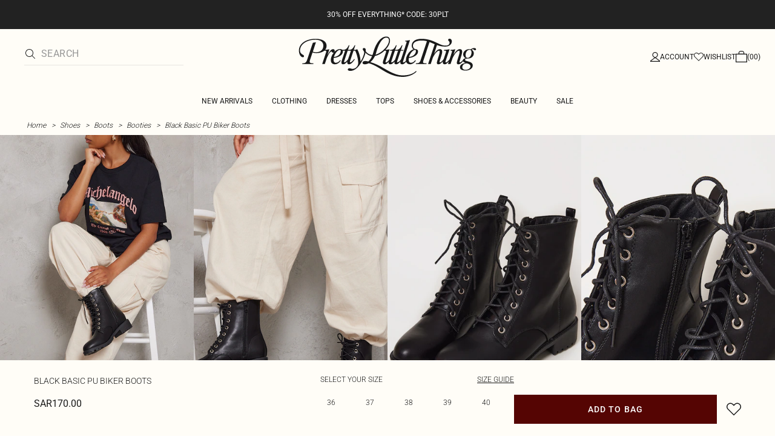

--- FILE ---
content_type: text/html; charset=utf-8
request_url: https://www.prettylittlething.sa/black-basic-pu-biker-boots.html
body_size: 28915
content:
<!DOCTYPE html><html dir="ltr" lang="en"><head><meta charSet="utf-8" data-next-head=""/><meta name="viewport" content="initial-scale=1.0, width=device-width, maximum-scale=5" data-next-head=""/><link rel="apple-touch-icon" sizes="180x180" href="https://cdn-media.prettylittlething.com/favicons/apple-touch-icon.png" data-next-head=""/><link rel="icon" type="image/png" sizes="32x32" href="https://cdn-media.prettylittlething.com/favicons/favicon-32x32.png" data-next-head=""/><link rel="icon" type="image/png" sizes="16x16" href="https://cdn-media.prettylittlething.com/favicons/favicon-16x16.png" data-next-head=""/><link rel="manifest" href="https://cdn-media.prettylittlething.com/favicons/site.webmanifest" data-next-head=""/><link rel="mask-icon" href="https://cdn-media.prettylittlething.com/favicons/safari-pinned-tab.svg" color="#f6c3dc" data-next-head=""/><meta name="apple-mobile-web-app-title" content="PLT" data-next-head=""/><meta name="application-name" content="PLT" data-next-head=""/><meta name="msapplication-TileColor" content="#000000" data-next-head=""/><meta name="theme-color" content="#ffffff" data-next-head=""/><meta property="og:url" content="https://www.prettylittlething.sa/black-basic-pu-biker-boots.html" data-next-head=""/><meta property="og:site_name" content="PrettyLittleThing" data-next-head=""/><meta property="og:type" content="product" data-next-head=""/><meta property="og:locale" content="en_SA" data-next-head=""/><meta property="og:title" content="Black Basic PU Biker Boots | Footwear" data-next-head=""/><meta property="og:description" content="The Black Basic PU Biker Boots | Head online and shop this season&#x27;s range of Footwear at PrettyLittleThing. Standard shipping available." data-next-head=""/><meta property="og:image" content="https://cdn-img.prettylittlething.com/f/6/2/5/f625e57f8e014f0d1515b0d330a181b40ec8bbc6_cmm5899_1.jpg" data-next-head=""/><meta name="twitter:card" content="summary" data-next-head=""/><meta name="twitter:title" content="Black Basic PU Biker Boots | Footwear" data-next-head=""/><meta name="twitter:description" content="The Black Basic PU Biker Boots | Head online and shop this season&#x27;s range of Footwear at PrettyLittleThing. Standard shipping available." data-next-head=""/><meta name="twitter:image" content="https://cdn-img.prettylittlething.com/f/6/2/5/f625e57f8e014f0d1515b0d330a181b40ec8bbc6_cmm5899_1.jpg" data-next-head=""/><meta name="twitter:site" content="@OfficialPLT" data-next-head=""/><title data-next-head="">Black Basic PU Biker Boots | Footwear | PLT KSA</title><meta name="description" content="The Black Basic PU Biker Boots | Head online and shop this season&#x27;s range of Footwear at PrettyLittleThing. Standard shipping available." data-next-head=""/><meta name="robots" content="index, follow" data-next-head=""/><link rel="canonical" href="https://www.prettylittlething.sa/black-basic-pu-biker-boots.html" data-next-head=""/><link rel="alternate" href="https://www.prettylittlething.ie/black-basic-pu-biker-boots.html" hrefLang="en-ie" data-next-head=""/><link rel="alternate" href="https://www.prettylittlething.us/black-basic-pu-biker-boots.html" hrefLang="en-us" data-next-head=""/><link rel="alternate" href="https://www.prettylittlething.ca/black-basic-pu-biker-boots.html" hrefLang="en-ca" data-next-head=""/><link rel="alternate" href="https://www.prettylittlething.sa/black-basic-pu-biker-boots.html" hrefLang="en-sa" data-next-head=""/><link rel="alternate" href="https://www.prettylittlething.qa/black-basic-pu-biker-boots.html" hrefLang="en-qa" data-next-head=""/><link rel="alternate" href="https://www.prettylittlething.com.au/black-basic-pu-biker-boots.html" hrefLang="en-au" data-next-head=""/><link rel="alternate" href="https://www.prettylittlething.ae/black-basic-pu-biker-boots.html" hrefLang="en-ae" data-next-head=""/><link rel="alternate" href="https://www.prettylittlething.fr/bottines-de-biker-noires-basiques.html" hrefLang="fr-fr" data-next-head=""/><link rel="alternate" href="https://www.prettylittlething.com/black-basic-pu-biker-boots.html" hrefLang="en-gb" data-next-head=""/><link rel="alternate" href="https://www.prettylittlething.com.au/black-basic-pu-biker-boots.html" hrefLang="en-nz" data-next-head=""/><link rel="preload" as="font" type="font/ttf" crossorigin="anonymous" href="https://cdn-skin.prettylittlething.com/frontend/prettylittlething/plt-theme/fonts/Roboto-Light.ttf"/><link rel="preload" as="font" type="font/ttf" crossorigin="anonymous" href="https://cdn-skin.prettylittlething.com/frontend/prettylittlething/plt-theme/fonts/Roboto-Regular.ttf"/><link rel="preload" as="font" type="font/ttf" crossorigin="anonymous" href="https://cdn-skin.prettylittlething.com/frontend/prettylittlething/plt-theme/fonts/Roboto-Medium.ttf"/><link rel="preload" as="font" type="font/ttf" crossorigin="anonymous" href="https://cdn-skin.prettylittlething.com/frontend/prettylittlething/plt-theme/fonts/Cardo-Regular.ttf"/><link rel="preload" href="https://cdn-skin.prettylittlething.com/euc1/_next/static/css/59aa2bbda73d71ea.css" as="style"/><link rel="preload" as="image" imageSrcSet="https://cdn-img.prettylittlething.com/f/6/2/5/f625e57f8e014f0d1515b0d330a181b40ec8bbc6_cmm5899_1.jpg?imwidth=160 160w, https://cdn-img.prettylittlething.com/f/6/2/5/f625e57f8e014f0d1515b0d330a181b40ec8bbc6_cmm5899_1.jpg?imwidth=300 300w, https://cdn-img.prettylittlething.com/f/6/2/5/f625e57f8e014f0d1515b0d330a181b40ec8bbc6_cmm5899_1.jpg?imwidth=400 400w, https://cdn-img.prettylittlething.com/f/6/2/5/f625e57f8e014f0d1515b0d330a181b40ec8bbc6_cmm5899_1.jpg?imwidth=600 600w, https://cdn-img.prettylittlething.com/f/6/2/5/f625e57f8e014f0d1515b0d330a181b40ec8bbc6_cmm5899_1.jpg?imwidth=800 800w, https://cdn-img.prettylittlething.com/f/6/2/5/f625e57f8e014f0d1515b0d330a181b40ec8bbc6_cmm5899_1.jpg?imwidth=1024 1024w, https://cdn-img.prettylittlething.com/f/6/2/5/f625e57f8e014f0d1515b0d330a181b40ec8bbc6_cmm5899_1.jpg?imwidth=1200 1200w, https://cdn-img.prettylittlething.com/f/6/2/5/f625e57f8e014f0d1515b0d330a181b40ec8bbc6_cmm5899_1.jpg?imwidth=1600 1600w, https://cdn-img.prettylittlething.com/f/6/2/5/f625e57f8e014f0d1515b0d330a181b40ec8bbc6_cmm5899_1.jpg?imwidth=2048 2048w" imageSizes="(max-width: 1024px) 40vw, 25vw" data-next-head=""/><link rel="preload" as="image" imageSrcSet="https://cdn-img.prettylittlething.com/7/e/5/d/7e5d8f686eaac03beb70c9ee1ebe72ef0c1be8d9_cmm5899_2.jpg?imwidth=160 160w, https://cdn-img.prettylittlething.com/7/e/5/d/7e5d8f686eaac03beb70c9ee1ebe72ef0c1be8d9_cmm5899_2.jpg?imwidth=300 300w, https://cdn-img.prettylittlething.com/7/e/5/d/7e5d8f686eaac03beb70c9ee1ebe72ef0c1be8d9_cmm5899_2.jpg?imwidth=400 400w, https://cdn-img.prettylittlething.com/7/e/5/d/7e5d8f686eaac03beb70c9ee1ebe72ef0c1be8d9_cmm5899_2.jpg?imwidth=600 600w, https://cdn-img.prettylittlething.com/7/e/5/d/7e5d8f686eaac03beb70c9ee1ebe72ef0c1be8d9_cmm5899_2.jpg?imwidth=800 800w, https://cdn-img.prettylittlething.com/7/e/5/d/7e5d8f686eaac03beb70c9ee1ebe72ef0c1be8d9_cmm5899_2.jpg?imwidth=1024 1024w, https://cdn-img.prettylittlething.com/7/e/5/d/7e5d8f686eaac03beb70c9ee1ebe72ef0c1be8d9_cmm5899_2.jpg?imwidth=1200 1200w, https://cdn-img.prettylittlething.com/7/e/5/d/7e5d8f686eaac03beb70c9ee1ebe72ef0c1be8d9_cmm5899_2.jpg?imwidth=1600 1600w, https://cdn-img.prettylittlething.com/7/e/5/d/7e5d8f686eaac03beb70c9ee1ebe72ef0c1be8d9_cmm5899_2.jpg?imwidth=2048 2048w" imageSizes="(max-width: 1024px) 40vw, 25vw" data-next-head=""/><link rel="preload" as="image" imageSrcSet="https://cdn-img.prettylittlething.com/c/6/6/2/c662d735ea31930e5e5f429a50d7723406b8afec_cmm5899_3.jpg?imwidth=160 160w, https://cdn-img.prettylittlething.com/c/6/6/2/c662d735ea31930e5e5f429a50d7723406b8afec_cmm5899_3.jpg?imwidth=300 300w, https://cdn-img.prettylittlething.com/c/6/6/2/c662d735ea31930e5e5f429a50d7723406b8afec_cmm5899_3.jpg?imwidth=400 400w, https://cdn-img.prettylittlething.com/c/6/6/2/c662d735ea31930e5e5f429a50d7723406b8afec_cmm5899_3.jpg?imwidth=600 600w, https://cdn-img.prettylittlething.com/c/6/6/2/c662d735ea31930e5e5f429a50d7723406b8afec_cmm5899_3.jpg?imwidth=800 800w, https://cdn-img.prettylittlething.com/c/6/6/2/c662d735ea31930e5e5f429a50d7723406b8afec_cmm5899_3.jpg?imwidth=1024 1024w, https://cdn-img.prettylittlething.com/c/6/6/2/c662d735ea31930e5e5f429a50d7723406b8afec_cmm5899_3.jpg?imwidth=1200 1200w, https://cdn-img.prettylittlething.com/c/6/6/2/c662d735ea31930e5e5f429a50d7723406b8afec_cmm5899_3.jpg?imwidth=1600 1600w, https://cdn-img.prettylittlething.com/c/6/6/2/c662d735ea31930e5e5f429a50d7723406b8afec_cmm5899_3.jpg?imwidth=2048 2048w" imageSizes="(max-width: 1024px) 40vw, 25vw" data-next-head=""/><link rel="stylesheet" href="https://cdn-skin.prettylittlething.com/euc1/_next/static/css/59aa2bbda73d71ea.css" data-n-g=""/><noscript data-n-css=""></noscript><script defer="" noModule="" src="https://cdn-skin.prettylittlething.com/euc1/_next/static/chunks/polyfills-42372ed130431b0a.js"></script><script defer="" src="https://cdn-skin.prettylittlething.com/euc1/_next/static/chunks/7210.65da45a57a2fcfd1.js"></script><script defer="" src="https://cdn-skin.prettylittlething.com/euc1/_next/static/chunks/399.3a3d3795e2db5521.js"></script><script defer="" src="https://cdn-skin.prettylittlething.com/euc1/_next/static/chunks/6913-31d089a32a2f5e04.js"></script><script defer="" src="https://cdn-skin.prettylittlething.com/euc1/_next/static/chunks/8444-34b79f0dda2bb3b9.js"></script><script defer="" src="https://cdn-skin.prettylittlething.com/euc1/_next/static/chunks/454-ccde23e1fb892370.js"></script><script defer="" src="https://cdn-skin.prettylittlething.com/euc1/_next/static/chunks/3888.9265f9bdedd7e284.js"></script><script defer="" src="https://cdn-skin.prettylittlething.com/euc1/_next/static/chunks/305.b510d1fc0ca44450.js"></script><script defer="" src="https://cdn-skin.prettylittlething.com/euc1/_next/static/chunks/6215.5724d8c08b74f740.js"></script><script defer="" src="https://cdn-skin.prettylittlething.com/euc1/_next/static/chunks/7689.6cb4af408cecef99.js"></script><script defer="" src="https://cdn-skin.prettylittlething.com/euc1/_next/static/chunks/9075-2f70d6049c1c5a41.js"></script><script defer="" src="https://cdn-skin.prettylittlething.com/euc1/_next/static/chunks/682-3c1514af1b01f7b2.js"></script><script defer="" src="https://cdn-skin.prettylittlething.com/euc1/_next/static/chunks/6649-eaa2dc098dc95145.js"></script><script defer="" src="https://cdn-skin.prettylittlething.com/euc1/_next/static/chunks/8221-cafb8f3623bd0fa7.js"></script><script defer="" src="https://cdn-skin.prettylittlething.com/euc1/_next/static/chunks/7300-ff6521c177c6c4a8.js"></script><script defer="" src="https://cdn-skin.prettylittlething.com/euc1/_next/static/chunks/369-029b1dfa8c54b8e6.js"></script><script defer="" src="https://cdn-skin.prettylittlething.com/euc1/_next/static/chunks/7563-0117822999c1b12b.js"></script><script defer="" src="https://cdn-skin.prettylittlething.com/euc1/_next/static/chunks/5350-f174491e799c7078.js"></script><script defer="" src="https://cdn-skin.prettylittlething.com/euc1/_next/static/chunks/9701-2f56b22fac062c03.js"></script><script defer="" src="https://cdn-skin.prettylittlething.com/euc1/_next/static/chunks/7069-ee384dbe820d3421.js"></script><script defer="" src="https://cdn-skin.prettylittlething.com/euc1/_next/static/chunks/9260-103971e5935334cc.js"></script><script defer="" src="https://cdn-skin.prettylittlething.com/euc1/_next/static/chunks/6460-00583a4efee2ba09.js"></script><script defer="" src="https://cdn-skin.prettylittlething.com/euc1/_next/static/chunks/2797-00f7d0f26c841c71.js"></script><script defer="" src="https://cdn-skin.prettylittlething.com/euc1/_next/static/chunks/6791-4eee62ce91d17e8e.js"></script><script defer="" src="https://cdn-skin.prettylittlething.com/euc1/_next/static/chunks/7519.46b8716e982370b7.js"></script><script defer="" src="https://cdn-skin.prettylittlething.com/euc1/_next/static/chunks/8212-8bd4ae34ac95c0de.js"></script><script defer="" src="https://cdn-skin.prettylittlething.com/euc1/_next/static/chunks/1301-8a06d84a952caefa.js"></script><script defer="" src="https://cdn-skin.prettylittlething.com/euc1/_next/static/chunks/3856-d3acfffcac4bc4f6.js"></script><script defer="" src="https://cdn-skin.prettylittlething.com/euc1/_next/static/chunks/676-a327c9d4852ae6f2.js"></script><script defer="" src="https://cdn-skin.prettylittlething.com/euc1/_next/static/chunks/9760-b43db3489bf06aab.js"></script><script defer="" src="https://cdn-skin.prettylittlething.com/euc1/_next/static/chunks/445.94b152a287918d05.js"></script><script defer="" src="https://cdn-skin.prettylittlething.com/euc1/_next/static/chunks/1481-ad56c5d8e3e11dc0.js"></script><script defer="" src="https://cdn-skin.prettylittlething.com/euc1/_next/static/chunks/8230-a594d3473adeeb90.js"></script><script defer="" src="https://cdn-skin.prettylittlething.com/euc1/_next/static/chunks/1078-ede73923eb9777ae.js"></script><script defer="" src="https://cdn-skin.prettylittlething.com/euc1/_next/static/chunks/4357-0ec26cfe8677129a.js"></script><script defer="" src="https://cdn-skin.prettylittlething.com/euc1/_next/static/chunks/6589.4d1c40285cbf760f.js"></script><script defer="" src="https://cdn-skin.prettylittlething.com/euc1/_next/static/chunks/493-f1f0b71cf0cb846c.js"></script><script defer="" src="https://cdn-skin.prettylittlething.com/euc1/_next/static/chunks/9508-0e38904599d96b52.js"></script><script defer="" src="https://cdn-skin.prettylittlething.com/euc1/_next/static/chunks/2128.f030e1293564ebad.js"></script><script defer="" src="https://cdn-skin.prettylittlething.com/euc1/_next/static/chunks/4655-87c64bac0a284f5a.js"></script><script defer="" src="https://cdn-skin.prettylittlething.com/euc1/_next/static/chunks/9283-38882ef1f7842c9c.js"></script><script defer="" src="https://cdn-skin.prettylittlething.com/euc1/_next/static/chunks/7.76e6795d14ad4c18.js"></script><script src="https://cdn-skin.prettylittlething.com/euc1/_next/static/chunks/webpack-7b41581064a7b5eb.js" defer=""></script><script src="https://cdn-skin.prettylittlething.com/euc1/_next/static/chunks/framework-f3542fae05167ed2.js" defer=""></script><script src="https://cdn-skin.prettylittlething.com/euc1/_next/static/chunks/main-5e39368fec37698a.js" defer=""></script><script src="https://cdn-skin.prettylittlething.com/euc1/_next/static/chunks/pages/_app-05c7490f8c1284c9.js" defer=""></script><script src="https://cdn-skin.prettylittlething.com/euc1/_next/static/chunks/9573-8567848f6caac75d.js" defer=""></script><script src="https://cdn-skin.prettylittlething.com/euc1/_next/static/chunks/2135-cc9a64d792d03137.js" defer=""></script><script src="https://cdn-skin.prettylittlething.com/euc1/_next/static/chunks/4587-4c14e7225e4376e8.js" defer=""></script><script src="https://cdn-skin.prettylittlething.com/euc1/_next/static/chunks/2732-08e5731ceed9d2bc.js" defer=""></script><script src="https://cdn-skin.prettylittlething.com/euc1/_next/static/chunks/pages/%5B...slug%5D-34b9c820afe7105a.js" defer=""></script><script src="https://cdn-skin.prettylittlething.com/euc1/_next/static/MKMVLzXqZyrW1kNWahy9L/_buildManifest.js" defer=""></script><script src="https://cdn-skin.prettylittlething.com/euc1/_next/static/MKMVLzXqZyrW1kNWahy9L/_ssgManifest.js" defer=""></script>
<script>(window.BOOMR_mq=window.BOOMR_mq||[]).push(["addVar",{"rua.upush":"false","rua.cpush":"false","rua.upre":"false","rua.cpre":"false","rua.uprl":"false","rua.cprl":"false","rua.cprf":"false","rua.trans":"","rua.cook":"false","rua.ims":"false","rua.ufprl":"false","rua.cfprl":"false","rua.isuxp":"false","rua.texp":"norulematch","rua.ceh":"false","rua.ueh":"false","rua.ieh.st":"0"}]);</script>
                              <script>!function(a){var e="https://s.go-mpulse.net/boomerang/",t="addEventListener";if(""=="True")a.BOOMR_config=a.BOOMR_config||{},a.BOOMR_config.PageParams=a.BOOMR_config.PageParams||{},a.BOOMR_config.PageParams.pci=!0,e="https://s2.go-mpulse.net/boomerang/";if(window.BOOMR_API_key="KVB7D-P8KGL-2UYKY-9ZDAA-D2T6V",function(){function n(e){a.BOOMR_onload=e&&e.timeStamp||(new Date).getTime()}if(!a.BOOMR||!a.BOOMR.version&&!a.BOOMR.snippetExecuted){a.BOOMR=a.BOOMR||{},a.BOOMR.snippetExecuted=!0;var i,_,o,r=document.createElement("iframe");if(a[t])a[t]("load",n,!1);else if(a.attachEvent)a.attachEvent("onload",n);r.src="javascript:void(0)",r.title="",r.role="presentation",(r.frameElement||r).style.cssText="width:0;height:0;border:0;display:none;",o=document.getElementsByTagName("script")[0],o.parentNode.insertBefore(r,o);try{_=r.contentWindow.document}catch(O){i=document.domain,r.src="javascript:var d=document.open();d.domain='"+i+"';void(0);",_=r.contentWindow.document}_.open()._l=function(){var a=this.createElement("script");if(i)this.domain=i;a.id="boomr-if-as",a.src=e+"KVB7D-P8KGL-2UYKY-9ZDAA-D2T6V",BOOMR_lstart=(new Date).getTime(),this.body.appendChild(a)},_.write("<bo"+'dy onload="document._l();">'),_.close()}}(),"".length>0)if(a&&"performance"in a&&a.performance&&"function"==typeof a.performance.setResourceTimingBufferSize)a.performance.setResourceTimingBufferSize();!function(){if(BOOMR=a.BOOMR||{},BOOMR.plugins=BOOMR.plugins||{},!BOOMR.plugins.AK){var e=""=="true"?1:0,t="",n="clmnx2ixe343g2kovxaq-f-0d2cebf22-clientnsv4-s.akamaihd.net",i="false"=="true"?2:1,_={"ak.v":"39","ak.cp":"507959","ak.ai":parseInt("334764",10),"ak.ol":"0","ak.cr":9,"ak.ipv":4,"ak.proto":"h2","ak.rid":"64881904","ak.r":47762,"ak.a2":e,"ak.m":"dsca","ak.n":"essl","ak.bpcip":"18.216.219.0","ak.cport":60692,"ak.gh":"23.48.98.235","ak.quicv":"","ak.tlsv":"tls1.3","ak.0rtt":"","ak.0rtt.ed":"","ak.csrc":"-","ak.acc":"","ak.t":"1766763969","ak.ak":"hOBiQwZUYzCg5VSAfCLimQ==NYG7Y+SZxF0RPeYsW+wYaLyfoRbPvsGELfQEqD5+YkCeibbMzp8XHhmhC80ysMdcuvK1585hx+foovHcRQ5RGHQdAQyWrgfQyuDMyqYvMRrcouE7kpLqZFBK7whj/dELJ0bkzZCRwy7uKiCjrcU7ubpeFzMsvpV+cVN9BJtMRm+pLMewDp/8FSpazMj83cGdC1P2PwE4Ys/GIS6rLCS0mf4YM66xhEdNpo1ws6UXb54x5vNizgYuu818CKrTiGFcQAehzLDyFVY+Qf7u5BrohmQe7UCKKxX3yctw8yerqwsNNQTW2EpQmpbX3k043T1sJ+249O7VIwSTnazcRS24q73wx8/M/r1OhdajIQYRXLubFB7Bikic6pok+2hvJuwQMoQvRDcdMT4L9uJ+mpcZEdmxsTODOuwQtUM/0ol+7dA=","ak.pv":"634","ak.dpoabenc":"","ak.tf":i};if(""!==t)_["ak.ruds"]=t;var o={i:!1,av:function(e){var t="http.initiator";if(e&&(!e[t]||"spa_hard"===e[t]))_["ak.feo"]=void 0!==a.aFeoApplied?1:0,BOOMR.addVar(_)},rv:function(){var a=["ak.bpcip","ak.cport","ak.cr","ak.csrc","ak.gh","ak.ipv","ak.m","ak.n","ak.ol","ak.proto","ak.quicv","ak.tlsv","ak.0rtt","ak.0rtt.ed","ak.r","ak.acc","ak.t","ak.tf"];BOOMR.removeVar(a)}};BOOMR.plugins.AK={akVars:_,akDNSPreFetchDomain:n,init:function(){if(!o.i){var a=BOOMR.subscribe;a("before_beacon",o.av,null,null),a("onbeacon",o.rv,null,null),o.i=!0}return this},is_complete:function(){return!0}}}}()}(window);</script></head><body class="overflow-x-hidden font-brand-thin"><noscript><iframe title="tag manager" src="https://www.googletagmanager.com/ns.html?id=GTM-T7CZND" height="0" width="0" style="display:none;visibility:hidden"></iframe></noscript><link rel="preload" as="image" imageSrcSet="https://cdn-img.prettylittlething.com/f/6/2/5/f625e57f8e014f0d1515b0d330a181b40ec8bbc6_cmm5899_1.jpg?imwidth=160 160w, https://cdn-img.prettylittlething.com/f/6/2/5/f625e57f8e014f0d1515b0d330a181b40ec8bbc6_cmm5899_1.jpg?imwidth=300 300w, https://cdn-img.prettylittlething.com/f/6/2/5/f625e57f8e014f0d1515b0d330a181b40ec8bbc6_cmm5899_1.jpg?imwidth=400 400w, https://cdn-img.prettylittlething.com/f/6/2/5/f625e57f8e014f0d1515b0d330a181b40ec8bbc6_cmm5899_1.jpg?imwidth=600 600w, https://cdn-img.prettylittlething.com/f/6/2/5/f625e57f8e014f0d1515b0d330a181b40ec8bbc6_cmm5899_1.jpg?imwidth=800 800w, https://cdn-img.prettylittlething.com/f/6/2/5/f625e57f8e014f0d1515b0d330a181b40ec8bbc6_cmm5899_1.jpg?imwidth=1024 1024w, https://cdn-img.prettylittlething.com/f/6/2/5/f625e57f8e014f0d1515b0d330a181b40ec8bbc6_cmm5899_1.jpg?imwidth=1200 1200w, https://cdn-img.prettylittlething.com/f/6/2/5/f625e57f8e014f0d1515b0d330a181b40ec8bbc6_cmm5899_1.jpg?imwidth=1600 1600w, https://cdn-img.prettylittlething.com/f/6/2/5/f625e57f8e014f0d1515b0d330a181b40ec8bbc6_cmm5899_1.jpg?imwidth=2048 2048w" imageSizes="(max-width: 1024px) 40vw, 25vw"/><link rel="preload" as="image" imageSrcSet="https://cdn-img.prettylittlething.com/7/e/5/d/7e5d8f686eaac03beb70c9ee1ebe72ef0c1be8d9_cmm5899_2.jpg?imwidth=160 160w, https://cdn-img.prettylittlething.com/7/e/5/d/7e5d8f686eaac03beb70c9ee1ebe72ef0c1be8d9_cmm5899_2.jpg?imwidth=300 300w, https://cdn-img.prettylittlething.com/7/e/5/d/7e5d8f686eaac03beb70c9ee1ebe72ef0c1be8d9_cmm5899_2.jpg?imwidth=400 400w, https://cdn-img.prettylittlething.com/7/e/5/d/7e5d8f686eaac03beb70c9ee1ebe72ef0c1be8d9_cmm5899_2.jpg?imwidth=600 600w, https://cdn-img.prettylittlething.com/7/e/5/d/7e5d8f686eaac03beb70c9ee1ebe72ef0c1be8d9_cmm5899_2.jpg?imwidth=800 800w, https://cdn-img.prettylittlething.com/7/e/5/d/7e5d8f686eaac03beb70c9ee1ebe72ef0c1be8d9_cmm5899_2.jpg?imwidth=1024 1024w, https://cdn-img.prettylittlething.com/7/e/5/d/7e5d8f686eaac03beb70c9ee1ebe72ef0c1be8d9_cmm5899_2.jpg?imwidth=1200 1200w, https://cdn-img.prettylittlething.com/7/e/5/d/7e5d8f686eaac03beb70c9ee1ebe72ef0c1be8d9_cmm5899_2.jpg?imwidth=1600 1600w, https://cdn-img.prettylittlething.com/7/e/5/d/7e5d8f686eaac03beb70c9ee1ebe72ef0c1be8d9_cmm5899_2.jpg?imwidth=2048 2048w" imageSizes="(max-width: 1024px) 40vw, 25vw"/><link rel="preload" as="image" imageSrcSet="https://cdn-img.prettylittlething.com/c/6/6/2/c662d735ea31930e5e5f429a50d7723406b8afec_cmm5899_3.jpg?imwidth=160 160w, https://cdn-img.prettylittlething.com/c/6/6/2/c662d735ea31930e5e5f429a50d7723406b8afec_cmm5899_3.jpg?imwidth=300 300w, https://cdn-img.prettylittlething.com/c/6/6/2/c662d735ea31930e5e5f429a50d7723406b8afec_cmm5899_3.jpg?imwidth=400 400w, https://cdn-img.prettylittlething.com/c/6/6/2/c662d735ea31930e5e5f429a50d7723406b8afec_cmm5899_3.jpg?imwidth=600 600w, https://cdn-img.prettylittlething.com/c/6/6/2/c662d735ea31930e5e5f429a50d7723406b8afec_cmm5899_3.jpg?imwidth=800 800w, https://cdn-img.prettylittlething.com/c/6/6/2/c662d735ea31930e5e5f429a50d7723406b8afec_cmm5899_3.jpg?imwidth=1024 1024w, https://cdn-img.prettylittlething.com/c/6/6/2/c662d735ea31930e5e5f429a50d7723406b8afec_cmm5899_3.jpg?imwidth=1200 1200w, https://cdn-img.prettylittlething.com/c/6/6/2/c662d735ea31930e5e5f429a50d7723406b8afec_cmm5899_3.jpg?imwidth=1600 1600w, https://cdn-img.prettylittlething.com/c/6/6/2/c662d735ea31930e5e5f429a50d7723406b8afec_cmm5899_3.jpg?imwidth=2048 2048w" imageSizes="(max-width: 1024px) 40vw, 25vw"/><link rel="preload" as="image" href="https://cdn-media.prettylittlething.com/swatches/black.jpg"/><div id="__next"><script type="application/ld+json" data-testid="breadcrumbs-schema-json">{"@context":"https://schema.org","@type":"BreadcrumbList","itemListElement":[{"@type":"ListItem","position":1,"item":{"@id":"https://www.prettylittlething.sa/","name":"Home"}},{"@type":"ListItem","position":2,"item":{"@id":"https://www.prettylittlething.sa/shoes.html","name":"Shoes"}},{"@type":"ListItem","position":3,"item":{"@id":"https://www.prettylittlething.sa/shoes/boots.html","name":"Boots"}},{"@type":"ListItem","position":4,"item":{"@id":"https://www.prettylittlething.sa/shoes/boots/ankle-boots.html","name":"Booties"}},{"@type":"ListItem","position":5,"item":{"@id":"https://www.prettylittlething.sa/black-basic-pu-biker-boots.html","name":"Black Basic PU Biker Boots"}}]}</script><div class="flex min-h-screen flex-col bg-rebrand-accent-100 text-rebrand-accent-100-contrast"><div id="header-top-nav" class="sticky z-header transition-all duration-500" style="top:0"><header class="relative z-header"><div id="header-banners"><style>
          #header-banner {
            background-color: #222222;
          }
          @media (min-width: 1024px) {
            #header-banner {
              background-color: #222222;
            }
          }
          </style><a class="link-banner flex-col hover:no-underline h-full min-h-[48px] px-2 py-3 text-xs leading-[84%] flex items-center justify-center text-center" href="/new-in.html" id="header-banner"><p class="w-full lg:hidden font-rebrand-regular" style="color:#FFFFFF;font-size:12px">30% OFF EVERYTHING* CODE: 30PLT</p><p class="hidden w-full lg:block font-rebrand-regular" style="color:#FFFFFF;font-size:12px">30% OFF EVERYTHING* CODE: 30PLT</p></a></div><div class="grid grid-cols-[12px_1fr_1fr_1fr_12px] grid-rows-[auto_12px_auto_auto_auto] items-center bg-rebrand-accent-100 pt-2 text-rebrand-accent-100-contrast lg:grid-cols-[24px_1fr_1fr_1fr_24px] lg:grid-rows-[auto_auto_auto] lg:pt-3"><div class="col-start-2 flex gap-3 lg:hidden"><button id="header-burger-menu" class="p-1.5 lg:hidden"><svg width="16" height="16" viewBox="0 0 16 16" fill="none" xmlns="http://www.w3.org/2000/svg" class="w-[18px] text-rebrand-base-100-contrast" aria-hidden="true" focusable="false"><g id="Menu"><path id="Primary" d="M0 5H16V6H0V5ZM16 10V11H0V10H16Z" fill="currentColor"></path></g></svg><span style="position:absolute;border:0;width:1px;height:1px;padding:0;margin:-1px;overflow:hidden;clip:rect(0, 0, 0, 0);white-space:nowrap;word-wrap:normal">Menu</span></button><button id="header-search-icon" class=""><svg width="16" height="16" viewBox="0 0 16 16" fill="none" xmlns="http://www.w3.org/2000/svg" class="block w-5 cursor-pointer text-rebrand-base-100-contrast lg:hidden" aria-hidden="true" focusable="false"><g id="magnifying-glass-light 1" clip-path="url(#clip0_5034_9188)"><path id="Vector" d="M12 6.5C12 5.77773 11.8577 5.06253 11.5813 4.39524C11.3049 3.72795 10.8998 3.12163 10.3891 2.61091C9.87837 2.10019 9.27205 1.69506 8.60476 1.41866C7.93747 1.14226 7.22227 1 6.5 1C5.77773 1 5.06253 1.14226 4.39524 1.41866C3.72795 1.69506 3.12163 2.10019 2.61091 2.61091C2.10019 3.12163 1.69506 3.72795 1.41866 4.39524C1.14226 5.06253 1 5.77773 1 6.5C1 7.22227 1.14226 7.93747 1.41866 8.60476C1.69506 9.27205 2.10019 9.87837 2.61091 10.3891C3.12163 10.8998 3.72795 11.3049 4.39524 11.5813C5.06253 11.8577 5.77773 12 6.5 12C7.22227 12 7.93747 11.8577 8.60476 11.5813C9.27205 11.3049 9.87837 10.8998 10.3891 10.3891C10.8998 9.87837 11.3049 9.27205 11.5813 8.60476C11.8577 7.93747 12 7.22227 12 6.5ZM10.7281 11.4375C9.59375 12.4125 8.11563 13 6.5 13C2.90937 13 0 10.0906 0 6.5C0 2.90937 2.90937 0 6.5 0C10.0906 0 13 2.90937 13 6.5C13 8.11563 12.4125 9.59375 11.4375 10.7281L15.8531 15.1469C16.0469 15.3406 16.0469 15.6594 15.8531 15.8531C15.6594 16.0469 15.3406 16.0469 15.1469 15.8531L10.7281 11.4375Z" fill="currentColor"></path></g><defs><clipPath id="clip0_5034_9188"><rect width="16" height="16" fill="white"></rect></clipPath></defs></svg><span style="position:absolute;border:0;width:1px;height:1px;padding:0;margin:-1px;overflow:hidden;clip:rect(0, 0, 0, 0);white-space:nowrap;word-wrap:normal">Search</span></button></div><div class="lg:col-auto lg:col-start-2 lg:row-start-auto lg:row-end-auto lg:max-w-[279px] hidden lg:block"><div class="lg:-mis-6"><div class="relative lg:pis-10"><form id="header-search-input" role="search" aria-label="sitewide" class="flex !border-b transition-colors duration-200 focus-within:border-b-2 focus-within:!border-rebrand-accent-100-contrast lg:border-b-1 border-y border-rebrand-base-300 px-4 py-2.5 leading-none lg:border-t-0 lg:border-rebrand-primary/10 lg:px-0 lg:pb-2 lg:pt-0"><div class="visible flex items-center"><button id="search-button" type="submit" tabindex="-1" aria-label="search" title="Search"><svg width="16" height="16" viewBox="0 0 16 16" fill="none" xmlns="http://www.w3.org/2000/svg" class="h-4 w-5 text-current mie-2"><g id="magnifying-glass-light 1" clip-path="url(#clip0_5034_9188)"><path id="Vector" d="M12 6.5C12 5.77773 11.8577 5.06253 11.5813 4.39524C11.3049 3.72795 10.8998 3.12163 10.3891 2.61091C9.87837 2.10019 9.27205 1.69506 8.60476 1.41866C7.93747 1.14226 7.22227 1 6.5 1C5.77773 1 5.06253 1.14226 4.39524 1.41866C3.72795 1.69506 3.12163 2.10019 2.61091 2.61091C2.10019 3.12163 1.69506 3.72795 1.41866 4.39524C1.14226 5.06253 1 5.77773 1 6.5C1 7.22227 1.14226 7.93747 1.41866 8.60476C1.69506 9.27205 2.10019 9.87837 2.61091 10.3891C3.12163 10.8998 3.72795 11.3049 4.39524 11.5813C5.06253 11.8577 5.77773 12 6.5 12C7.22227 12 7.93747 11.8577 8.60476 11.5813C9.27205 11.3049 9.87837 10.8998 10.3891 10.3891C10.8998 9.87837 11.3049 9.27205 11.5813 8.60476C11.8577 7.93747 12 7.22227 12 6.5ZM10.7281 11.4375C9.59375 12.4125 8.11563 13 6.5 13C2.90937 13 0 10.0906 0 6.5C0 2.90937 2.90937 0 6.5 0C10.0906 0 13 2.90937 13 6.5C13 8.11563 12.4125 9.59375 11.4375 10.7281L15.8531 15.1469C16.0469 15.3406 16.0469 15.6594 15.8531 15.8531C15.6594 16.0469 15.3406 16.0469 15.1469 15.8531L10.7281 11.4375Z" fill="currentColor"></path></g><defs><clipPath id="clip0_5034_9188"><rect width="16" height="16" fill="white"></rect></clipPath></defs></svg></button></div><label for="search-input" class="visually-hidden">Search</label><input id="search-input" spellCheck="false" class="w-full flex-grow bg-transparent font-rebrand-regular uppercase leading-5 tracking-wide text-rebrand-accent-100-contrast placeholder:text-rebrand-base-300 focus:outline-none" placeholder="Search" name="search" value=""/></form></div></div></div><div class="flex items-center justify-center"><span class="inline-block w-[149px] leading-none lg:w-[298px]"><a href="/" id="prettylittlething-wordmark" class="block"><svg aria-label="Pretty Little Thing" viewBox="0 0 679.68 153.24" fill="currentColor" xmlns="http://www.w3.org/2000/svg" class="h-auto w-full cursor-pointer"><defs></defs><path d="M144.74,99.98c6.66,0,12.21-3.7,16.4-9.74l2.71,1.73c-6.29,8.88-14.3,13.69-21.58,13.69-10.36,0-16.03-5.18-16.03-17.01.12-8.63,4.69-19.36,11.47-27.49-1.11.62-1.97.74-3.21.62-1.97-.12-3.33-.99-4.19-2.59-.74-1.36-1.36-2.1-2.47-2.1-3.82,0-13.69,15.78-18.12,29.1l-6.16,18.62h-9.86l14.79-44.38c1.48-4.69.62-6.29-4.44-6.29h-2.1c-6.66,5.79-17.38,9.25-30.45,9.25-4.44,0-9.62-.74-14.18-2.22l-9.37,28.11c-.86,2.59-1.36,4.56-1.36,6.29,0,5.3,4.69,6.29,14.18,6.29l-.74,2.96H18.49l.74-2.96c10.11,0,14.18-2.22,17.75-12.82L58.56,24.41l11.71-2.1-11.84,35.63c3.7,1.11,7.64,2.1,13.07,2.1,16.27,0,26.63-10.11,26.63-24.78,0-13.69-10.73-22.44-29.34-22.44-33.78,0-58.56,17.75-58.56,40.81,0,9.49,6.41,13.44,10.11,15.53,3.95,2.22,4.93,3.58,4.93,5.67,0,2.71-1.6,4.19-4.44,4.19-6.53,0-14.67-9.12-14.67-25.4,0-25.52,25.77-44.14,62.63-44.14,25.89,0,41.18,9.62,41.55,25.77.12,6.29-1.85,11.47-5.42,15.78,5.55-.25,11.96-1.36,16.03-2.34l-7.27,21.95c9.86-17.38,15.16-22.19,21.45-22.19,3.45,0,5.67,2.34,5.67,6.04,0,1.6-.25,2.96-.74,4.07,5.79-6.04,12.7-10.23,20.1-10.36,4.56-.12,7.64.99,9.49,2.96h2.34c12.45,0,16.77-7.52,21.95-17.38h2.71l-5.79,17.38h3.21c12.45,0,16.77-7.52,21.95-17.38h2.71l-5.79,17.38h3.7c4.07,0,7.4-1.36,8.88-2.84,6.78,11.47,11.96,27.37,12.95,46.85,8.01-12.08,13.69-28.73,13.56-35.01-.12-5.42-5.55-6.9-5.55-11.71,0-2.34,1.6-4.19,4.93-4.31,3.82,0,6.66,2.96,6.66,8.51,0,13.81-9.62,35.75-21.58,53.14-12.33,17.88-25.03,24.66-36.25,24.66-6.9,0-10.11-1.97-10.11-5.06,0-2.84,2.84-4.68,6.16-4.68,5.05,0,6.66,2.22,11.96,2.22,12.21,0,21.33-11.84,21.33-21.7,0-13.93-5.3-34.4-11.47-47.1h-6.16l-12.21,36.49c-1.11,3.33-1.48,4.68-1.48,6.04,0,.99.49,1.6,1.6,1.6,3.33,0,9.99-6.04,14.18-12.58l2.47,1.36c-7.77,12.21-15.04,18.62-21.95,18.62-4.31,0-6.29-2.22-6.29-6.16,0-1.48.12-2.96.49-4.44-5.55,6.9-11.1,10.6-16.15,10.6-4.44,0-6.41-2.22-6.41-6.16,0-3.7.99-6.78,2.22-10.36l11.71-35.01h-8.88c.37,1.11.49,2.1.49,3.33,0,14.43-19.73,23.3-34.52,24.04-.37,2.22-.62,4.69-.62,7.15-.12,6.66,2.96,11.34,8.14,11.34ZM163.73,55.35c0-2.84-1.23-4.07-3.58-4.07-6.78,0-18.25,11.59-22.19,26.63,15.66-.99,25.77-11.96,25.77-22.56ZM176.18,96.66c0,.99.62,1.6,1.6,1.6,3.21,0,9.37-5.42,13.44-11.59l10.97-32.55h-12.33l-12.21,36.49c-1.11,3.33-1.48,4.68-1.48,6.04Z"></path><path d="M389.59,54.12l-12.21,36.62c-1.11,3.21-1.48,4.56-1.48,5.92,0,.99.62,1.6,1.6,1.6,3.33,0,9.37-5.3,13.56-11.59l19.97-61.52c.74-2.22.86-3.08.74-3.82,0-1.97-1.97-2.47-6.04-2.1l.86-2.59c5.67-.37,13.69-1.48,18-2.47l-25.03,76.93c-.99,3.21-1.48,4.56-1.48,5.67,0,1.48,1.11,1.85,2.1,1.85,2.22,0,5.3-2.1,9.37-6.78-.12-1.11-.12-2.22-.12-3.21,0-16.15,16.15-40.19,33.91-40.44,7.89-.12,11.59,3.08,11.59,9.25,0,14.43-19.6,23.3-34.65,24.17-.37,2.1-.62,4.69-.62,7.03,0,6.66,3.08,11.34,8.14,11.34,6.78,0,12.21-3.7,16.52-9.74l2.71,1.73c-6.41,8.88-14.43,13.69-21.7,13.69-7.89,0-13.07-2.96-15.04-9.86-5.18,6.17-9.99,9.86-14.92,9.86s-7.4-2.59-7.4-6.9c0-1.11.12-2.22.49-3.7-5.67,7.03-11.1,10.6-16.15,10.6-4.44,0-6.41-2.1-6.41-6.04,0-1.48.12-2.84.37-4.07-5.18,6.41-10.6,10.11-15.78,10.11-4.44,0-6.41-2.22-6.41-6.04,0-1.23.12-2.47.37-3.7-5.18,6.16-9.99,9.74-14.79,9.74s-7.4-2.47-7.4-6.9c0-2.59.99-5.67,2.1-9.12l9.74-29.22c1.48-4.69.62-6.29-4.44-6.29h-.86c-10.48,9.99-23.3,17.63-36.25,20.1-4.68,10.23-10.73,17.75-17.38,23.06,15.66,4.69,33.29,12.58,51.41,23.67,27.74,16.77,49.44,26.63,70.28,26.63,19.6,0,37.6-4.07,50.55-16.64l2.1,1.97c-13.44,14.3-35.51,20.34-52.52,20.34-27.74,0-51.41-10.73-72.99-23.92-17.38-10.48-35.14-22.44-54.99-27.86-5.06,2.84-10.23,4.19-14.79,4.19-5.42,0-8.51-2.1-8.51-5.92s4.56-6.41,9.62-6.41,8.75.99,12.08,1.73c6.04-5.3,10.36-10.85,14.3-20.22-10.48-.99-22.69-7.52-28.11-18.49l2.22-3.45c5.79,11.47,16.77,17.14,27.49,17.63,1.11-3.08,2.22-6.53,3.21-10.23,7.77-28.85,25.4-59.43,48.95-59.43,8.01,0,14.06,5.05,13.81,15.41-.12,10.97-7.03,23.79-17.38,34.77,5.79-.49,12.33-1.48,16.03-2.34l-14.18,42.41c-.99,3.21-1.48,4.56-1.48,5.79,0,1.11.74,1.73,1.85,1.73,2.96,0,6.9-2.96,12.45-10.23l11.22-34.27h-8.88l.86-2.96h1.23c11.84,0,15.41-7.03,20.84-17.38h2.71l-5.92,17.51h.37v-.12h2.71c12.45,0,16.77-7.52,21.95-17.38h2.71l-5.79,17.38h9.62l-.86,2.96h-9.74ZM345.45,16.15c.49-7.27-3.33-11.22-9.99-11.22-16.15,0-30.33,26.75-37.85,55.11-.86,3.33-1.73,6.16-2.84,9.12,23.55-6.29,49.56-32.55,50.67-53.01ZM355.56,90.74c-1.11,3.21-1.48,4.69-1.48,5.67,0,1.23.37,1.97,2.1,1.97,2.84,0,9.49-6.41,12.45-10.73l11.22-33.54h-12.08l-12.21,36.62ZM446.92,55.35c0-2.84-1.23-4.07-3.58-4.07-6.78,0-18.25,11.59-22.19,26.63,15.66-.99,25.77-11.96,25.77-22.56Z"></path><path d="M631.85,88.76c0,7.27,29.22,3.95,29.22,21.33,0,12.95-15.17,19.6-27.86,19.23-15.41-.49-20.34-5.79-20.34-12.7,0-9.74,9.74-14.3,21.45-16.03-4.56-1.48-8.63-3.21-9.99-6.53-5.92,7.64-11.22,11.71-17.75,11.71-3.08,0-5.55-1.6-5.55-5.18,0-2.59.99-6.66,2.34-10.85l5.79-18.99c1.73-5.67,2.34-9.37,2.47-11.84.12-3.7-1.11-4.44-2.59-4.44-5.3,0-14.05,7.15-23.92,27.62v-.12l-7.77,22.81h-9.74l3.08-9.49c-5.42,6.66-10.23,10.36-15.16,10.36s-7.52-2.47-7.52-6.78c0-1.48.37-3.08.86-4.81-5.79,7.15-11.34,11.71-17.51,11.71-3.08,0-5.55-1.6-5.55-5.18,0-2.59,1.11-6.66,2.34-10.85l5.79-18.99c1.73-5.67,2.34-9.37,2.47-11.84.12-3.7-1.11-4.44-2.59-4.44-5.18,0-13.56,6.66-23.18,26.14l-8.01,24.17-9.86-.12,24.9-74.84c-6.41-2.71-12.82-5.67-19.48-8.14l-22.93,69.17c-3.58,10.6-.74,10.97,11.84,10.97l-.74,2.96h-39.82l.74-2.96c12.7,0,14.55-3.58,17.51-12.58l23.55-70.89c-6.04-1.6-12.45-2.59-19.73-2.59-19.23,0-32.92,6.66-32.92,19.48,0,6.41,4.07,12.58,9.25,12.95l-6.41,1.36c-4.69-2.96-7.52-7.64-7.4-14.3.12-12.95,9.25-25.77,37.48-25.77,44.38,0,66.08,25.64,89.02,25.64,10.73,0,15.53-3.58,16.03-10.73.49-6.41-5.3-6.16-5.3-10.6,0-2.71,1.97-4.81,5.3-4.81,4.69,0,8.75,3.95,8.63,10.36-.25,10.6-9.62,19.48-24.9,19.48-12.08,0-22.07-2.47-31.07-5.67l-10.97,33.29c8.14-13.44,16.64-18.12,22.07-18.12s8.51,3.58,8.51,9.25c0,5.18-1.36,10.11-3.21,16.27l-5.92,18.86c-.62,1.97-.86,2.96-.86,3.95,0,1.11.62,1.97,1.6,1.97,3.58,0,10.36-6.9,13.93-12.82l8.51-25.4c1.48-4.69.62-6.29-4.56-6.29h-2.84l.86-2.96c6.16,0,15.53-1.36,20.34-2.47l-14.18,42.41c-.99,3.21-1.48,4.56-1.48,5.79,0,1.11.74,1.73,1.85,1.73,3.21,0,7.4-3.33,13.56-11.59l8.75-26.63c.74-2.22.86-3.08.86-3.82,0-1.48-1.48-2.34-5.06-2.47h-.99l.86-2.96c5.3,0,13.19-1.23,17.51-2.47l-7.15,21.58c8.88-16.52,18.37-21.95,24.29-21.95,5.18,0,8.51,3.58,8.51,9.25,0,5.18-1.36,10.11-3.21,16.27l-5.92,18.86c-.74,1.97-.99,2.96-.99,3.95,0,1.11.62,1.97,1.73,1.97,3.21,0,7.64-4.07,11.22-8.88.99-4.32,6.16-6.66,11.1-7.15-6.04-2.34-10.11-7.52-10.11-14.18,0-11.47,10.48-19.97,23.06-19.97,1.97,0,3.95.25,5.67.74,2.59-2.47,7.15-4.93,12.58-4.93,3.95,0,7.27,1.6,7.27,4.68,0,1.85-1.6,3.7-4.07,3.7-4.56,0-4.81-4.19-7.89-4.19-1.85,0-3.21.99-4.44,2.22,4.93,2.71,8.01,7.77,8.01,13.44,0,10.73-8.63,19.85-22.44,19.85-6.16,0-10.85,1.23-10.85,4.81ZM633.2,126.49c10.6,0,19.23-4.93,19.23-13.19,0-6.78-6.66-9.25-13.44-11.34-9.74.62-17.26,5.55-17.26,14.67,0,5.06,3.45,9.86,11.47,9.86ZM656.38,60.78c0-7.77-3.7-9.86-7.52-9.86-8.01,0-14.79,8.88-14.79,19.85,0,7.4,2.96,10.6,7.52,10.6,8.26,0,14.79-9.49,14.79-20.59Z"></path></svg></a></span></div><div class="flex items-center justify-end lg:col-start-4 lg:gap-[10px] lg:pis-0"><div class="flex gap-3 lg:gap-6" id="frame-header-account-links"><a href="/customer/account/login" class="flex items-center gap-1 whitespace-nowrap" id="account-link" rel="nofollow" aria-label="Account"><svg width="16" height="16" viewBox="0 0 16 16" fill="none" xmlns="http://www.w3.org/2000/svg" class="h-[18px] text-rebrand-base-100-contrast" aria-hidden="true" focusable="false"><g id="Type=Atom, Name=Account, Device=All, State=Default" clip-path="url(#clip0_5310_23388)"><path id="Vector" fill-rule="evenodd" clip-rule="evenodd" d="M14.8571 14.8571H1.14286L7.42857 10.2857L8.12 9.83314L14.8571 14.8571ZM6.23543 7.51314C5.45634 7.0441 4.89526 6.28501 4.67541 5.40261C4.45556 4.5202 4.59491 3.5866 5.06286 2.80686C5.36516 2.29777 5.79517 1.87644 6.31033 1.58459C6.82548 1.29274 7.40792 1.14047 8 1.14286C8.59208 1.14047 9.17452 1.29274 9.68967 1.58459C10.2048 1.87644 10.6348 2.29777 10.9371 2.80686C11.4051 3.5866 11.5444 4.5202 11.3246 5.40261C11.1047 6.28501 10.5437 7.0441 9.76457 7.51314L8.09143 8.51886L6.23543 7.51314ZM9.25829 9.15086L10.3543 8.49257C11.3924 7.86676 12.1399 6.8548 12.433 5.67862C12.7261 4.50244 12.5408 3.25803 11.9177 2.21829C11.5095 1.54412 10.9349 0.986087 10.2491 0.597667C9.56333 0.209246 8.78928 0.00345099 8.00114 0H7.99886C7.21085 0.00344122 6.43691 0.20911 5.75115 0.597314C5.06539 0.985519 4.49076 1.54326 4.08229 2.21714C3.77321 2.73408 3.56905 3.30687 3.4815 3.90276C3.39395 4.49865 3.42472 5.10596 3.57204 5.68995C3.71937 6.27394 3.98036 6.82317 4.3401 7.30622C4.69984 7.78927 5.15127 8.19668 5.66857 8.50514L6.95543 9.20229L0 14.2857V16H16V14.2857L9.25829 9.15086Z" fill="currentColor"></path></g><defs><clipPath id="clip0_5310_23388"><rect width="16" height="16" fill="white"></rect></clipPath></defs></svg><span style="position:absolute;border:0;width:1px;height:1px;padding:0;margin:-1px;overflow:hidden;clip:rect(0, 0, 0, 0);white-space:nowrap;word-wrap:normal">Account</span><span class="hidden font-rebrand-regular text-xs uppercase lg:block">Account</span></a><a href="/customer/account/wishlist" class="flex items-center gap-1 whitespace-nowrap" title="Wishlist" id="wishlist-link" rel="nofollow"><span class="relative inline-block leading-4 text-gray-950"><svg width="16" height="14" viewBox="0 0 16 14" fill="none" xmlns="http://www.w3.org/2000/svg" class="h-[18px] text-rebrand-base-100-contrast" aria-hidden="true" focusable="false"><path id="Primary" d="M8 3.41563L7.29375 2.70937L6.53438 1.95C5.92813 1.34063 5.10313 1 4.24375 1C2.45312 1 1 2.45312 1 4.24375C1 5.10313 1.34063 5.92812 1.95 6.5375L2.70625 7.29375L8 12.5875L13.2937 7.29375L14.05 6.5375C14.6594 5.92812 15 5.10313 15 4.24375C15 2.45312 13.5469 1 11.7563 1C10.8969 1 10.0719 1.34063 9.4625 1.95L8.70625 2.70625L8 3.41563ZM8.70625 13.2937L8 14L7.29375 13.2937L2 8L1.24375 7.24375C0.446875 6.44687 0 5.36875 0 4.24375C0 1.9 1.9 0 4.24375 0C5.36875 0 6.44688 0.446875 7.24375 1.24375L7.29375 1.29375L8 2L8.70625 1.29375L8.75625 1.24375C9.55313 0.446875 10.6313 0 11.7563 0C14.1 0 16 1.9 16 4.24375C16 5.36875 15.5531 6.44687 14.7563 7.24375L14 8L8.70625 13.2937Z" fill="currentColor"></path></svg><span style="position:absolute;border:0;width:1px;height:1px;padding:0;margin:-1px;overflow:hidden;clip:rect(0, 0, 0, 0);white-space:nowrap;word-wrap:normal">Wishlist</span></span><span class="hidden font-rebrand-regular text-xs uppercase lg:block">Wishlist</span></a><div><div><a href="/checkout/cart" class="block leading-none" id="minibag-link" rel="nofollow"><span class="relative flex items-center gap-1"><svg width="16" height="16" viewBox="0 0 16 16" fill="none" xmlns="http://www.w3.org/2000/svg" class="size-[19px] text-rebrand-base-100-contrast" aria-hidden="true" focusable="false"><path fill-rule="evenodd" clip-rule="evenodd" d="M15 5H1V15H15V5ZM0 4V16H16V4H0Z" fill="currentColor"></path><path fill-rule="evenodd" clip-rule="evenodd" d="M9 1H7C5.89543 1 5 1.89543 5 3V4H11V3C11 1.89543 10.1046 1 9 1ZM7 0C5.34315 0 4 1.34315 4 3V5H12V3C12 1.34315 10.6569 0 9 0H7Z" fill="currentColor"></path></svg><span style="position:absolute;border:0;width:1px;height:1px;padding:0;margin:-1px;overflow:hidden;clip:rect(0, 0, 0, 0);white-space:nowrap;word-wrap:normal">Cart</span><span data-testid="cartCount-mobile" class="absolute bottom-px left-1/2 -translate-x-1/2 font-rebrand-regular text-[12px] lg:hidden">00</span><span data-testid="cartCount" class="hidden font-rebrand-regular text-xs lg:block">(<!-- -->00<!-- -->)</span></span></a></div></div></div></div><div class="col-span-6 row-start-5 row-end-6 lg:row-start-4 lg:row-end-5 lg:mt-4"><nav aria-label="Main" data-orientation="horizontal" dir="ltr" class="relative z-desktopNav hidden w-full justify-center bg-rebrand-accent-100 text-rebrand-primary lg:flex"><div style="position:relative"><ul data-orientation="horizontal" class="flex list-none flex-wrap justify-center p-0" id="frame-header-nav" dir="ltr"><li><button id="new-arrivals" data-state="closed" aria-expanded="false" aria-controls="radix-:R5icl6:-content-radix-:R2ticl6:" class="over:duration-100 flex cursor-pointer select-none items-center px-4 py-3 font-rebrand-regular text-xs uppercase leading-6 transition-colors delay-75 ease-in-out hover:font-rebrand-medium data-[state=open]:font-rebrand-medium" data-radix-collection-item=""><a href="https://www.prettylittlething.sa/new-in.html" tabindex="-1">NEW ARRIVALS</a></button></li><li><button id="clothing" data-state="closed" aria-expanded="false" aria-controls="radix-:R5icl6:-content-radix-:R4ticl6:" class="over:duration-100 flex cursor-pointer select-none items-center px-4 py-3 font-rebrand-regular text-xs uppercase leading-6 transition-colors delay-75 ease-in-out hover:font-rebrand-medium data-[state=open]:font-rebrand-medium" data-radix-collection-item=""><a href="https://www.prettylittlething.sa/clothing.html" tabindex="-1">CLOTHING</a></button></li><li><button id="dresses" data-state="closed" aria-expanded="false" aria-controls="radix-:R5icl6:-content-radix-:R6ticl6:" class="over:duration-100 flex cursor-pointer select-none items-center px-4 py-3 font-rebrand-regular text-xs uppercase leading-6 transition-colors delay-75 ease-in-out hover:font-rebrand-medium data-[state=open]:font-rebrand-medium" data-radix-collection-item=""><a href="https://www.prettylittlething.sa/clothing/dresses.html" tabindex="-1">DRESSES</a></button></li><li><button id="tops" data-state="closed" aria-expanded="false" aria-controls="radix-:R5icl6:-content-radix-:R8ticl6:" class="over:duration-100 flex cursor-pointer select-none items-center px-4 py-3 font-rebrand-regular text-xs uppercase leading-6 transition-colors delay-75 ease-in-out hover:font-rebrand-medium data-[state=open]:font-rebrand-medium" data-radix-collection-item=""><a href="https://www.prettylittlething.sa/clothing/tops.html" tabindex="-1">TOPS</a></button></li><li><button id="shoes-&amp; accessories" data-state="closed" aria-expanded="false" aria-controls="radix-:R5icl6:-content-radix-:Raticl6:" class="over:duration-100 flex cursor-pointer select-none items-center px-4 py-3 font-rebrand-regular text-xs uppercase leading-6 transition-colors delay-75 ease-in-out hover:font-rebrand-medium data-[state=open]:font-rebrand-medium" data-radix-collection-item=""><a href="https://www.prettylittlething.sa/shop-by/shoes-accessories.html" tabindex="-1">SHOES &amp; ACCESSORIES</a></button></li><li><button id="beauty" data-state="closed" aria-expanded="false" aria-controls="radix-:R5icl6:-content-radix-:Rcticl6:" class="over:duration-100 flex cursor-pointer select-none items-center px-4 py-3 font-rebrand-regular text-xs uppercase leading-6 transition-colors delay-75 ease-in-out hover:font-rebrand-medium data-[state=open]:font-rebrand-medium" data-radix-collection-item=""><a href="https://www.prettylittlething.sa/beauty.html" tabindex="-1">BEAUTY</a></button></li><li><button id="sale" data-state="closed" aria-expanded="false" aria-controls="radix-:R5icl6:-content-radix-:Reticl6:" class="over:duration-100 flex cursor-pointer select-none items-center px-4 py-3 font-rebrand-regular text-xs uppercase leading-6 transition-colors delay-75 ease-in-out hover:font-rebrand-medium data-[state=open]:font-rebrand-medium" data-radix-collection-item=""><a href="https://www.prettylittlething.sa/sale.html" tabindex="-1">SALE</a></button></li></ul></div></nav></div></div><nav class="hidden"><ul><li><div><h3><a href="https://www.prettylittlething.sa/new-in.html">NEW ARRIVALS</a></h3><ul><li><h4><a href="https://www.prettylittlething.sa/new-in.html">NEW IN</a></h4><ul><li><a href="https://www.prettylittlething.sa/new-in.html">View All</a></li><li><a href="https://www.prettylittlething.sa/shop-by/back-in-stock.html">Back In Stock</a></li></ul></li><li><h4><a href="https://www.prettylittlething.sa/new-in.html">COLLECTIONS</a></h4><ul><li><a href="https://www.prettylittlething.sa/shop-by/plt-label.html">PLT Label</a></li><li><a href="https://www.prettylittlething.sa/shop-by/activewear.html">Athleisure Essentials</a></li><li><a href="https://www.prettylittlething.sa/shop-by/special-occasions.html">Dressed For The Occasion</a></li></ul></li></ul></div></li><li><div><h3><a href="https://www.prettylittlething.sa/clothing.html">CLOTHING</a></h3><ul><li><h4><a href="https://www.prettylittlething.sa/clothing.html">CLOTHING</a></h4><ul><li><a href="https://www.prettylittlething.sa/clothing/dresses.html">Dresses</a></li><li><a href="https://www.prettylittlething.sa/clothing/tops.html">Tops</a></li><li><a href="https://www.prettylittlething.sa/shop-by/activewear.html">Activewear</a></li><li><a href="https://www.prettylittlething.sa/clothing/athleisure.html">Athleisure</a></li><li><a href="https://www.prettylittlething.sa/clothing/co-ords.html">Co-ords</a></li><li><a href="https://www.prettylittlething.sa/clothing/coats-jackets/blazers.html">Blazers</a></li><li><a href="https://www.prettylittlething.sa/shop-by/bottoms.html">Bottoms</a></li><li><a href="https://www.prettylittlething.sa/clothing/coats-jackets.html">Coats &amp; Jackets</a></li><li><a href="https://www.prettylittlething.sa/clothing/denim.html">Denim</a></li><li><a href="https://www.prettylittlething.sa/clothing/sweatshirts.html">Hoodies</a></li><li><a href="https://www.prettylittlething.sa/clothing/jeans.html">Jeans</a></li><li><a href="https://www.prettylittlething.sa/clothing/jumpsuits-rompers.html">Jumpsuits &amp; Rompers</a></li><li><a href="https://www.prettylittlething.sa/clothing/knits.html">Knitwear</a></li><li><a href="https://www.prettylittlething.sa/clothing/lingerie.html">Lingerie</a></li><li><a href="https://www.prettylittlething.sa/clothing/loungewear.html">Loungewear</a></li><li><a href="https://www.prettylittlething.sa/clothing/shorts.html">Shorts</a></li><li><a href="https://www.prettylittlething.sa/clothing/skirts.html">Skirts</a></li><li><a href="https://www.prettylittlething.sa/clothing/swimwear.html">Swimwear</a></li><li><a href="https://www.prettylittlething.sa/clothing/pants.html">Pants</a></li><li><a href="https://www.prettylittlething.sa/clothing/tracksuits.html">Tracksuits</a></li></ul></li><li><h4><a href="https://www.prettylittlething.sa/shop-by/plt-ranges.html">RANGES</a></h4><ul><li><a href="https://www.prettylittlething.sa/shop-by/plus-size-clothing.html">PLT Plus</a></li><li><a href="https://www.prettylittlething.sa/shop-by/petite-clothing.html">PLT Petite</a></li><li><a href="https://www.prettylittlething.sa/shop-by/plt-shape.html">PLT Shape</a></li><li><a href="https://www.prettylittlething.sa/shop-by/plt-tall.html">PLT Tall</a></li><li><a href="https://www.prettylittlething.sa/shop-by/maternity-clothing.html">PLT Maternity</a></li></ul></li><li><h4><a href="https://www.prettylittlething.sa/shop-by/outfit-ideas.html">WHAT TO WEAR</a></h4><ul><li><a href="https://www.prettylittlething.sa/shop-by/season/autumn.html">Autumn Outfits</a></li><li><a href="https://www.prettylittlething.sa/shop-by/going-out.html">Going Out</a></li><li><a href="https://www.prettylittlething.sa/shop-by/vacation-shop.html">Vacation Outfits</a></li><li><a href="https://www.prettylittlething.sa/shop-by/modest-fashion.html">Modest Fashion</a></li><li><a href="https://www.prettylittlething.sa/shop-by/special-occasions.html">Occasion Wear</a></li><li><a href="https://www.prettylittlething.sa/shop-by/weddings.html">Wedding Shop</a></li><li><a href="https://www.prettylittlething.sa/shop-by/weddings/bridal.html">Bridal</a></li></ul></li></ul></div></li><li><div><h3><a href="https://www.prettylittlething.sa/clothing/dresses.html">DRESSES</a></h3><ul><li><h4><a href="#">STYLE</a></h4><ul><li><a href="https://www.prettylittlething.sa/clothing/dresses.html">All Dresses</a></li><li><a href="https://www.prettylittlething.sa/clothing/dresses/maxi-dresses.html">Maxi Dresses</a></li><li><a href="https://www.prettylittlething.sa/clothing/dresses/midi-dresses.html">Midi Dresses</a></li><li><a href="https://www.prettylittlething.sa/clothing/dresses/short-dresses.html">Short Dresses</a></li><li><a href="https://www.prettylittlething.sa/clothing/dresses/shirt-dresses.html">Shirt Dresses</a></li><li><a href="https://www.prettylittlething.sa/clothing/dresses/blazer-dresses.html">Blazer Dresses</a></li><li><a href="https://www.prettylittlething.sa/clothing/dresses/little-black-dresses.html">Black Dresses</a></li><li><a href="https://www.prettylittlething.sa/shop-by/vacation-shop/vacation-dresses.html">Vacation Dresses</a></li></ul></li><li><h4><a href="https://www.prettylittlething.sa/clothing/dresses/occasion-dresses.html">OCCASION</a></h4><ul><li><a href="https://www.prettylittlething.sa/clothing/dresses/bridesmaid-dresses.html">Bridesmaid Dresses</a></li><li><a href="https://www.prettylittlething.sa/clothing/dresses/occasion-dresses.html">Occasion Dresses</a></li><li><a href="https://www.prettylittlething.sa/shop-by/going-out/dresses.html">Going Out Dresses</a></li><li><a href="https://www.prettylittlething.sa/clothing/dresses/wedding-guest-dresses.html">Wedding Guest Dresses</a></li><li><a href="https://www.prettylittlething.sa/clothing/dresses/party-dresses.html">Party Dresses</a></li></ul></li></ul></div></li><li><div><h3><a href="https://www.prettylittlething.sa/clothing/tops.html">TOPS</a></h3><ul><li><h4><a href="https://www.prettylittlething.sa/clothing/tops.html">STYLE</a></h4><ul><li><a href="https://www.prettylittlething.sa/clothing/tops.html">View All Tops</a></li><li><a href="https://www.prettylittlething.sa/clothing/tops/t-shirts.html">T-Shirts</a></li><li><a href="https://www.prettylittlething.sa/shop-by/corsets/tops.html">Corset Tops</a></li><li><a href="https://www.prettylittlething.sa/clothing/tops/shirts.html">Shirts</a></li><li><a href="https://www.prettylittlething.sa/clothing/tops/crop-tops.html">Crop Tops</a></li><li><a href="https://www.prettylittlething.sa/clothing/tops/waistcoats.html">Waistcoats</a></li><li><a href="https://www.prettylittlething.sa/clothing/tops/bodysuits.html">Bodysuits</a></li><li><a href="https://www.prettylittlething.sa/clothing/the-basics/tops.html">Basic Tops</a></li></ul></li><li><h4><a href="https://www.prettylittlething.sa/clothing/tops/dressy-tops.html">OCCASION</a></h4><ul><li><a href="https://www.prettylittlething.sa/shop-by/going-out/tops.html">Going Out Tops</a></li><li><a href="https://www.prettylittlething.sa/clothing/tops/dressy-tops.html">Occasion Tops</a></li><li><a href="https://www.prettylittlething.sa/shop-by/jeans-nice-top.html">Jeans &amp; A Nice Top</a></li></ul></li></ul></div></li><li><div><h3><a href="https://www.prettylittlething.sa/shop-by/shoes-accessories.html" rel="nofollow">SHOES &amp; ACCESSORIES</a></h3><ul><li><h4><a href="https://www.prettylittlething.sa/shoes.html">SHOES</a></h4><ul><li><a href="https://www.prettylittlething.sa/shoes.html">All Shoes</a></li><li><a href="https://www.prettylittlething.sa/shoes/boots.html">Boots</a></li><li><a href="https://www.prettylittlething.sa/shoes/heels.html">Heels</a></li><li><a href="https://www.prettylittlething.sa/shoes/flats.html">Flats</a></li><li><a href="https://www.prettylittlething.sa/shoes/boots/knee-high-boots.html">Knee High Boots</a></li><li><a href="https://www.prettylittlething.sa/shoes/sneakers.html">Sneakers</a></li><li><a href="https://www.prettylittlething.sa/shoes/sandals.html">Sandals</a></li><li><a href="https://www.prettylittlething.sa/shoes/mules.html">Mules</a></li><li><a href="https://www.prettylittlething.sa/shoes/wide-fit.html">Wide Fit Shoes</a></li></ul></li><li><h4><a href="#">HEEL COLOR</a></h4><ul><li><a href="https://www.prettylittlething.sa/shoes/heels/black-heels.html">Black Heels</a></li><li><a href="https://www.prettylittlething.sa/shoes/heels/red-heels.html">Red Heels</a></li><li><a href="https://www.prettylittlething.sa/shoes/heels/nude-heels.html">Nude Heels</a></li><li><a href="https://www.prettylittlething.sa/shoes/heels/gold-heels.html">Gold Heels</a></li><li><a href="https://www.prettylittlething.sa/shoes/heels/silver-heels.html">Silver Heels</a></li></ul></li><li><h4><a href="https://www.prettylittlething.sa/accessories.html">ACCESSORIES</a></h4><ul><li><a href="https://www.prettylittlething.sa/accessories.html">All Accessories</a></li><li><a href="https://www.prettylittlething.sa/accessories/bags.html">Bags</a></li><li><a href="https://www.prettylittlething.sa/accessories/hair.html">Hair Accessories</a></li><li><a href="https://www.prettylittlething.sa/accessories/hats.html">Hats</a></li><li><a href="https://www.prettylittlething.sa/accessories/sunglasses.html">Sunglasses</a></li><li><a href="https://www.prettylittlething.sa/accessories/belts.html">Belts</a></li><li><a href="https://www.prettylittlething.sa/accessories/hosiery/tights.html">Tights</a></li></ul></li><li><h4><a href="https://www.prettylittlething.sa/accessories/jewelry.html">JEWELRY</a></h4><ul><li><a href="https://www.prettylittlething.sa/accessories/jewelry.html">All Jewelry</a></li><li><a href="https://www.prettylittlething.sa/accessories/jewelry/earrings.html">Earrings</a></li><li><a href="https://www.prettylittlething.sa/accessories/jewelry/necklaces.html">Necklaces</a></li><li><a href="https://www.prettylittlething.sa/accessories/jewelry/bracelets.html">Bracelets</a></li><li><a href="https://www.prettylittlething.sa/accessories/jewelry/rings.html">Rings</a></li></ul></li></ul></div></li><li><div><h3><a href="https://www.prettylittlething.sa/beauty.html">BEAUTY</a></h3><ul><li><h4><a href="https://www.prettylittlething.sa/beauty.html">BEAUTY</a></h4><ul><li><a href="https://www.prettylittlething.sa/new-in/beauty.html">New In Beauty</a></li><li><a href="https://www.prettylittlething.sa/beauty.html">View All Beauty</a></li><li><a href="https://www.prettylittlething.sa/beauty/makeup.html">Makeup</a></li><li><a href="https://www.prettylittlething.sa/beauty/tanning.html">Tanning</a></li><li><a href="https://www.prettylittlething.sa/beauty/skincare-body.html">Skincare</a></li><li><a href="https://www.prettylittlething.sa/beauty/skincare-body/body-care.html">Body</a></li><li><a href="https://www.prettylittlething.sa/beauty/hair-care.html">Hair Care</a></li><li><a href="https://www.prettylittlething.sa/beauty/accessories/fake-eyelashes.html">Fake Eyelashes</a></li></ul></li></ul></div></li><li><div><h3><a href="https://www.prettylittlething.sa/sale.html">SALE</a></h3><ul><li><h4><a href="https://www.prettylittlething.sa/view-all.html">SALE</a></h4><ul><li><a href="https://www.prettylittlething.sa/sale.html">View All</a></li><li><a href="https://www.prettylittlething.sa/sale/dresses.html">Dresses SALE</a></li><li><a href="https://www.prettylittlething.sa/sale/coats-jackets.html">Coats &amp; Jackets SALE</a></li><li><a href="https://www.prettylittlething.sa/sale/knitwear.html">Knitwear SALE</a></li><li><a href="https://www.prettylittlething.sa/sale/co-ords.html">Co-ords SALE</a></li><li><a href="https://www.prettylittlething.sa/sale/denim.html">Denim SALE</a></li><li><a href="https://www.prettylittlething.sa/sale/denim/jeans.html">Jeans SALE</a></li><li><a href="https://www.prettylittlething.sa/sale/tops.html">Tops SALE</a></li><li><a href="https://www.prettylittlething.sa/sale/bodysuits.html">Bodysuits SALE</a></li><li><a href="https://www.prettylittlething.sa/sale/shorts.html">Shorts SALE</a></li><li><a href="https://www.prettylittlething.sa/sale/sale-lingerie-sleepwear.html">Lingerie &amp; Sleepwear SALE</a></li><li><a href="https://www.prettylittlething.sa/sale/sale-rompers-jumpsuits.html">Rompers &amp; Jumpsuits SALE</a></li><li><a href="https://www.prettylittlething.sa/sale/swimwear.html">Swimwear SALE</a></li><li><a href="https://www.prettylittlething.sa/sale/skirts.html">Skirts SALE</a></li><li><a href="https://www.prettylittlething.sa/sale/sale-pants-leggings.html">Pants &amp; Leggings SALE</a></li><li><a href="https://www.prettylittlething.sa/sale/shoes.html">Shoes SALE</a></li><li><a href="https://www.prettylittlething.sa/sale/activewear.html">Activewear SALE</a></li><li><a href="https://www.prettylittlething.sa/sale/accessories.html">Accessories SALE</a></li><li><a href="https://www.prettylittlething.sa/sale/beauty.html">Beauty SALE</a></li></ul></li><li><h4><a href="#">RANGES</a></h4><ul><li><a href="https://www.prettylittlething.sa/sale/plus-size.html">Plus Size SALE</a></li><li><a href="https://www.prettylittlething.sa/sale/petite.html">Petite SALE</a></li><li><a href="https://www.prettylittlething.sa/sale/shape.html">Shape SALE</a></li><li><a href="https://www.prettylittlething.sa/sale/tall.html">Tall SALE</a></li><li><a href="https://www.prettylittlething.sa/sale/maternity.html">Maternity SALE</a></li></ul></li></ul></div></li></ul></nav></header></div><main class="flex-1"><script type="application/ld+json" data-testid="product-schema-json">{"@context":"http://schema.org/","@type":"Product","name":"Black Basic PU Biker Boots","image":["https://cdn-img.prettylittlething.com/f/6/2/5/f625e57f8e014f0d1515b0d330a181b40ec8bbc6_cmm5899_1.jpg","https://cdn-img.prettylittlething.com/7/e/5/d/7e5d8f686eaac03beb70c9ee1ebe72ef0c1be8d9_cmm5899_2.jpg","https://cdn-img.prettylittlething.com/c/6/6/2/c662d735ea31930e5e5f429a50d7723406b8afec_cmm5899_3.jpg","https://cdn-img.prettylittlething.com/c/2/7/8/c2782efd5d0afd2a03d0ac29eeae9dc7c732e8f3_cmm5899_4.jpg"],"description":"The Biker boot: a foundation piece for any considered wardrobe. These black boots offer a grounding counterpoint to softer silhouettes and elevate everyday ensembles with an insouciant edge. Crafted from a durable PU, they feature a classic lace-up design and a convenient zip fastening. Wear yours to toughen up a midi skirt or add attitude to wide-leg pants. PU Zip fasteningp]:!mb-4inch>Brand: PrettyLittleThingCategory: FootwearProduct type: Ankle BootsColour: BlackDesign: PlainOccasion: Day","sku":"CMM5899","colour":"Black","brand":{"@type":"Brand","name":"PrettyLittleThing.com"},"offers":{"@type":"Offer","url":"https://www.prettylittlething.sa/black-basic-pu-biker-boots.html","priceCurrency":"SAR","price":"170.00","availability":"instock","seller":{"@type":"Organization","name":"PrettyLittleThing.com"}}}</script><script type="application/ld+json" data-testid="image-gallery-schema-json">{"@context":"https://schema.org","@type":"ImageGallery","@id":"https://www.prettylittlething.sa/black-basic-pu-biker-boots.html","associatedMedia":[{"@type":"ImageObject","thumbnail":{"@type":"ImageObject","url":"https://cdn-img.prettylittlething.com/f/6/2/5/f625e57f8e014f0d1515b0d330a181b40ec8bbc6_cmm5899_1.jpg"}},{"@type":"ImageObject","thumbnail":{"@type":"ImageObject","url":"https://cdn-img.prettylittlething.com/7/e/5/d/7e5d8f686eaac03beb70c9ee1ebe72ef0c1be8d9_cmm5899_2.jpg"}},{"@type":"ImageObject","thumbnail":{"@type":"ImageObject","url":"https://cdn-img.prettylittlething.com/c/6/6/2/c662d735ea31930e5e5f429a50d7723406b8afec_cmm5899_3.jpg"}},{"@type":"ImageObject","thumbnail":{"@type":"ImageObject","url":"https://cdn-img.prettylittlething.com/c/2/7/8/c2782efd5d0afd2a03d0ac29eeae9dc7c732e8f3_cmm5899_4.jpg"}}]}</script><div class="relative mx-auto size-full font-rebrand-light text-rebrand-primary"><nav aria-label="Breadcrumbs" class="px-4 py-2 lg:pis-11" id="frame-breadcrumbs"><ol class="list-none truncate font-rebrand-light text-xs italic text-rebrand-primary pis-0 lg:flex lg:flex-wrap"><li class="inline after:mx-2 after:text-xs after:content-[&quot;&gt;&quot;]"><a href="/" class="pr-px font-rebrand-light text-xs italic md:hover:underline">Home</a></li><li class="inline after:mx-2 after:text-xs after:content-[&quot;&gt;&quot;]"><a href="/shoes.html" class="pr-px font-rebrand-light text-xs italic md:hover:underline">Shoes</a></li><li class="inline after:mx-2 after:text-xs after:content-[&quot;&gt;&quot;]"><a href="/shoes/boots.html" class="pr-px font-rebrand-light text-xs italic md:hover:underline">Boots</a></li><li class="inline after:mx-2 after:text-xs after:content-[&quot;&gt;&quot;]"><a href="/shoes/boots/ankle-boots.html" class="pr-px font-rebrand-light text-xs italic md:hover:underline">Booties</a></li><li class="inline"><a href="/black-basic-pu-biker-boots.html" class="pr-px font-rebrand-light text-xs italic md:hover:underline">Black Basic PU Biker Boots</a></li></ol></nav><div class="relative lg:mb-0"><section id="pdp-gallery" class="w-full"><div class="group relative w-full cursor-grab overflow-hidden" role="region" aria-roledescription="carousel" aria-label="Black Basic PU Biker Boots product images" aria-live="polite" aria-atomic="false"><div class="h-full overflow-hidden"><div class="flex w-full lg:justify-center"><div role="group" aria-roledescription="slide" aria-label="Slide 1 of 0" class="min-w-0 relative lg:flex-[0_0_25%] flex-[0_0_80%]"><img alt="Black Basic PU Biker Boots image 1" loading="eager" width="740" height="1180" decoding="async" data-nimg="1" class="mx-auto" style="color:transparent" sizes="(max-width: 1024px) 40vw, 25vw" srcSet="https://cdn-img.prettylittlething.com/f/6/2/5/f625e57f8e014f0d1515b0d330a181b40ec8bbc6_cmm5899_1.jpg?imwidth=160 160w, https://cdn-img.prettylittlething.com/f/6/2/5/f625e57f8e014f0d1515b0d330a181b40ec8bbc6_cmm5899_1.jpg?imwidth=300 300w, https://cdn-img.prettylittlething.com/f/6/2/5/f625e57f8e014f0d1515b0d330a181b40ec8bbc6_cmm5899_1.jpg?imwidth=400 400w, https://cdn-img.prettylittlething.com/f/6/2/5/f625e57f8e014f0d1515b0d330a181b40ec8bbc6_cmm5899_1.jpg?imwidth=600 600w, https://cdn-img.prettylittlething.com/f/6/2/5/f625e57f8e014f0d1515b0d330a181b40ec8bbc6_cmm5899_1.jpg?imwidth=800 800w, https://cdn-img.prettylittlething.com/f/6/2/5/f625e57f8e014f0d1515b0d330a181b40ec8bbc6_cmm5899_1.jpg?imwidth=1024 1024w, https://cdn-img.prettylittlething.com/f/6/2/5/f625e57f8e014f0d1515b0d330a181b40ec8bbc6_cmm5899_1.jpg?imwidth=1200 1200w, https://cdn-img.prettylittlething.com/f/6/2/5/f625e57f8e014f0d1515b0d330a181b40ec8bbc6_cmm5899_1.jpg?imwidth=1600 1600w, https://cdn-img.prettylittlething.com/f/6/2/5/f625e57f8e014f0d1515b0d330a181b40ec8bbc6_cmm5899_1.jpg?imwidth=2048 2048w" src="https://cdn-img.prettylittlething.com/f/6/2/5/f625e57f8e014f0d1515b0d330a181b40ec8bbc6_cmm5899_1.jpg?imwidth=2048"/></div><div role="group" aria-roledescription="slide" aria-label="Slide 2 of 0" class="min-w-0 relative lg:flex-[0_0_25%] flex-[0_0_80%]"><img alt="Black Basic PU Biker Boots image 2" loading="eager" width="740" height="1180" decoding="async" data-nimg="1" class="mx-auto" style="color:transparent" sizes="(max-width: 1024px) 40vw, 25vw" srcSet="https://cdn-img.prettylittlething.com/7/e/5/d/7e5d8f686eaac03beb70c9ee1ebe72ef0c1be8d9_cmm5899_2.jpg?imwidth=160 160w, https://cdn-img.prettylittlething.com/7/e/5/d/7e5d8f686eaac03beb70c9ee1ebe72ef0c1be8d9_cmm5899_2.jpg?imwidth=300 300w, https://cdn-img.prettylittlething.com/7/e/5/d/7e5d8f686eaac03beb70c9ee1ebe72ef0c1be8d9_cmm5899_2.jpg?imwidth=400 400w, https://cdn-img.prettylittlething.com/7/e/5/d/7e5d8f686eaac03beb70c9ee1ebe72ef0c1be8d9_cmm5899_2.jpg?imwidth=600 600w, https://cdn-img.prettylittlething.com/7/e/5/d/7e5d8f686eaac03beb70c9ee1ebe72ef0c1be8d9_cmm5899_2.jpg?imwidth=800 800w, https://cdn-img.prettylittlething.com/7/e/5/d/7e5d8f686eaac03beb70c9ee1ebe72ef0c1be8d9_cmm5899_2.jpg?imwidth=1024 1024w, https://cdn-img.prettylittlething.com/7/e/5/d/7e5d8f686eaac03beb70c9ee1ebe72ef0c1be8d9_cmm5899_2.jpg?imwidth=1200 1200w, https://cdn-img.prettylittlething.com/7/e/5/d/7e5d8f686eaac03beb70c9ee1ebe72ef0c1be8d9_cmm5899_2.jpg?imwidth=1600 1600w, https://cdn-img.prettylittlething.com/7/e/5/d/7e5d8f686eaac03beb70c9ee1ebe72ef0c1be8d9_cmm5899_2.jpg?imwidth=2048 2048w" src="https://cdn-img.prettylittlething.com/7/e/5/d/7e5d8f686eaac03beb70c9ee1ebe72ef0c1be8d9_cmm5899_2.jpg?imwidth=2048"/></div><div role="group" aria-roledescription="slide" aria-label="Slide 3 of 0" class="min-w-0 relative lg:flex-[0_0_25%] flex-[0_0_80%]"><img alt="Black Basic PU Biker Boots image 3" loading="eager" width="740" height="1180" decoding="async" data-nimg="1" class="mx-auto" style="color:transparent" sizes="(max-width: 1024px) 40vw, 25vw" srcSet="https://cdn-img.prettylittlething.com/c/6/6/2/c662d735ea31930e5e5f429a50d7723406b8afec_cmm5899_3.jpg?imwidth=160 160w, https://cdn-img.prettylittlething.com/c/6/6/2/c662d735ea31930e5e5f429a50d7723406b8afec_cmm5899_3.jpg?imwidth=300 300w, https://cdn-img.prettylittlething.com/c/6/6/2/c662d735ea31930e5e5f429a50d7723406b8afec_cmm5899_3.jpg?imwidth=400 400w, https://cdn-img.prettylittlething.com/c/6/6/2/c662d735ea31930e5e5f429a50d7723406b8afec_cmm5899_3.jpg?imwidth=600 600w, https://cdn-img.prettylittlething.com/c/6/6/2/c662d735ea31930e5e5f429a50d7723406b8afec_cmm5899_3.jpg?imwidth=800 800w, https://cdn-img.prettylittlething.com/c/6/6/2/c662d735ea31930e5e5f429a50d7723406b8afec_cmm5899_3.jpg?imwidth=1024 1024w, https://cdn-img.prettylittlething.com/c/6/6/2/c662d735ea31930e5e5f429a50d7723406b8afec_cmm5899_3.jpg?imwidth=1200 1200w, https://cdn-img.prettylittlething.com/c/6/6/2/c662d735ea31930e5e5f429a50d7723406b8afec_cmm5899_3.jpg?imwidth=1600 1600w, https://cdn-img.prettylittlething.com/c/6/6/2/c662d735ea31930e5e5f429a50d7723406b8afec_cmm5899_3.jpg?imwidth=2048 2048w" src="https://cdn-img.prettylittlething.com/c/6/6/2/c662d735ea31930e5e5f429a50d7723406b8afec_cmm5899_3.jpg?imwidth=2048"/></div><div role="group" aria-roledescription="slide" aria-label="Slide 4 of 0" class="min-w-0 relative lg:flex-[0_0_25%] flex-[0_0_80%]"><img alt="Black Basic PU Biker Boots image 4" loading="lazy" width="740" height="1180" decoding="async" data-nimg="1" class="mx-auto" style="color:transparent" sizes="(max-width: 1024px) 40vw, 25vw" srcSet="https://cdn-img.prettylittlething.com/c/2/7/8/c2782efd5d0afd2a03d0ac29eeae9dc7c732e8f3_cmm5899_4.jpg?imwidth=160 160w, https://cdn-img.prettylittlething.com/c/2/7/8/c2782efd5d0afd2a03d0ac29eeae9dc7c732e8f3_cmm5899_4.jpg?imwidth=300 300w, https://cdn-img.prettylittlething.com/c/2/7/8/c2782efd5d0afd2a03d0ac29eeae9dc7c732e8f3_cmm5899_4.jpg?imwidth=400 400w, https://cdn-img.prettylittlething.com/c/2/7/8/c2782efd5d0afd2a03d0ac29eeae9dc7c732e8f3_cmm5899_4.jpg?imwidth=600 600w, https://cdn-img.prettylittlething.com/c/2/7/8/c2782efd5d0afd2a03d0ac29eeae9dc7c732e8f3_cmm5899_4.jpg?imwidth=800 800w, https://cdn-img.prettylittlething.com/c/2/7/8/c2782efd5d0afd2a03d0ac29eeae9dc7c732e8f3_cmm5899_4.jpg?imwidth=1024 1024w, https://cdn-img.prettylittlething.com/c/2/7/8/c2782efd5d0afd2a03d0ac29eeae9dc7c732e8f3_cmm5899_4.jpg?imwidth=1200 1200w, https://cdn-img.prettylittlething.com/c/2/7/8/c2782efd5d0afd2a03d0ac29eeae9dc7c732e8f3_cmm5899_4.jpg?imwidth=1600 1600w, https://cdn-img.prettylittlething.com/c/2/7/8/c2782efd5d0afd2a03d0ac29eeae9dc7c732e8f3_cmm5899_4.jpg?imwidth=2048 2048w" src="https://cdn-img.prettylittlething.com/c/2/7/8/c2782efd5d0afd2a03d0ac29eeae9dc7c732e8f3_cmm5899_4.jpg?imwidth=2048"/></div></div></div><button class="absolute flex h-8 w-8 items-center justify-center rounded-sm transition-colors focus:outline-none focus:ring-2 focus:ring-rebrand-primary focus:ring-offset-2 left-0 top-1/2 -translate-y-1/2 cursor-not-allowed bg-black/25 opacity-0 focus:opacity-100 group-focus-within:opacity-100 lg:opacity-100 lg:hidden" disabled="" aria-label="Previous slide. Slide 1-0 of 0"><svg width="12" height="12" viewBox="0 0 12 12" fill="none" xmlns="http://www.w3.org/2000/svg" class="size-4 text-white"><g id="arrow-left" clip-path="url(#clip0_8615_40120)"><path id="Primary" d="M1.31104 5.76602L1.03271 6.03281L1.31104 6.2996L5.44897 10.266L5.7273 10.5328L6.28395 9.99923L6.00562 9.73244L2.5401 6.41056H11.6386H12.0327V5.65505H11.6386H2.5401L6.00562 2.33317L6.28395 2.06638L5.7273 1.53281L5.44897 1.7996L1.31104 5.76602Z" fill="currentColor"></path></g><defs><clipPath id="clip0_8615_40120"><rect width="12" height="12" fill="white"></rect></clipPath></defs></svg><span class="sr-only">Previous slide</span></button><button class="absolute flex h-8 w-8 items-center justify-center transition-colors focus:outline-none focus:ring-2 focus:ring-rebrand-primary focus:ring-offset-2 right-0 top-1/2 -translate-y-1/2 cursor-not-allowed bg-black/25 opacity-0 focus:opacity-100 group-focus-within:opacity-100 lg:opacity-100 lg:hidden" disabled="" aria-label="Next slide. Slide 1-0 of 0"><svg width="12" height="12" viewBox="0 0 12 12" fill="none" xmlns="http://www.w3.org/2000/svg" class="size-4 rotate-180 text-white"><g id="arrow-left" clip-path="url(#clip0_8615_40120)"><path id="Primary" d="M1.31104 5.76602L1.03271 6.03281L1.31104 6.2996L5.44897 10.266L5.7273 10.5328L6.28395 9.99923L6.00562 9.73244L2.5401 6.41056H11.6386H12.0327V5.65505H11.6386H2.5401L6.00562 2.33317L6.28395 2.06638L5.7273 1.53281L5.44897 1.7996L1.31104 5.76602Z" fill="currentColor"></path></g><defs><clipPath id="clip0_8615_40120"><rect width="12" height="12" fill="white"></rect></clipPath></defs></svg><span class="sr-only">Next slide</span></button><div class="absolute bottom-0 w-full lg:hidden"><div class="absolute bottom-0 w-full"><div class="absolute bottom-0 h-[2px] w-full overflow-hidden"><span class="absolute inset-0 h-[2px] w-1/4 bg-black/50 transition-all duration-75 ease-out" style="left:0%;width:25%"></span></div></div></div></div></section></div><div class="px-4 py-6 lg:sr-only"><h1 id="pdp-name" class="font-rebrand-light text-sm uppercase text-rebrand-primary mb-2">Black Basic PU Biker Boots</h1><section id="pdp-price" class=""><h2 class="flex gap-2 font-rebrand-regular text-rebrand-base-0-contrast">SAR170.00</h2></section></div><div class="mb-10 lg:mx-12 lg:mb-3 lg:mt-16 lg:grid-cols-[445px_auto] lg:grid-rows-[auto_auto_auto_0px] lg:gap-x-12 grid grid-rows-[auto_auto_auto]"><div class="lg:col-span-1"><section id="pdp-colours" class="mb-4 px-4 pt-4 lg:mb-8 lg:p-0"><p class="mb-5 font-rebrand-light text-xs uppercase text-rebrand-primary lg:text-sm">1 colour available</p><div class="flex flex-wrap items-center gap-5"><div class="rounded-full border border-rebrand-primary" data-testid="colour-Black-selected"><div class="box-content h-5 w-5 overflow-hidden rounded-full lg:h-6 lg:w-6 border-primary-contrast border lg:border-2"><img src="https://cdn-media.prettylittlething.com/swatches/black.jpg" alt="Black" height="100%" width="100%"/></div></div></div></section><section id="pdp-size-buttons" class="px-4 py-4 lg:p-0 block lg:hidden mb-4"><div class="flex items-center justify-between mb-5"><p class="font-rebrand-light text-xs uppercase">Select Size:</p><button class="font-rebrand-light text-xs uppercase underline">Size Guide</button></div><div class="flex flex-wrap gap-2"><button class="h-[34px] min-w-[34px] select-none border border-rebrand-base-200 px-2.5 text-xs leading-[34px]">36</button><button class="h-[34px] min-w-[34px] select-none border border-rebrand-base-200 px-2.5 text-xs leading-[34px]">37</button><button class="h-[34px] min-w-[34px] select-none border border-rebrand-base-200 px-2.5 text-xs leading-[34px]">38</button><button class="h-[34px] min-w-[34px] select-none border border-rebrand-base-200 px-2.5 text-xs leading-[34px]">39</button><button class="h-[34px] min-w-[34px] select-none border border-rebrand-base-200 px-2.5 text-xs leading-[34px]">40</button><button class="h-[34px] min-w-[34px] select-none border border-rebrand-base-200 px-2.5 text-xs leading-[34px]">41</button></div></section></div><div class="lg:col-start-1 lg:row-start-2"><section id="pdp-information" class="px-4 lg:p-0"><div data-orientation="vertical"><div data-state="closed" data-orientation="vertical" class="text-md border-t border-rebrand-primary font-rebrand-light outline-none last:border-b focus:underline" data-event-category="" data-event-action="" data-event-label=""><h3 data-orientation="vertical" data-state="closed" class="" data-event-category="" data-event-action="" data-event-label=""><button type="button" aria-controls="radix-:Rli9akl6:" aria-expanded="false" data-state="closed" data-orientation="vertical" id="radix-:R5i9akl6:" class="group relative flex w-full cursor-pointer items-center justify-between px-0 py-6 font-rebrand-light text-sm uppercase text-new-support-overlay transition hover:text-rebrand-primary focus:underline" data-event-category="" data-event-action="" data-event-label="" data-radix-collection-item="">Product details<svg xmlns="http://www.w3.org/2000/svg" width="16" height="16" viewBox="0 0 16 16" fill="none" data-testid="expand-icon" class="h-auto group-data-[state=open]:hidden text-brand-primary w-5" data-event-category="" data-event-action="" data-event-label=""><g clip-path="url(#clip0_5045_10779)"><path d="M8.57153 1.14285V0.571426H7.42868V1.14285V7.42857H1.14296H0.571533V8.57143H1.14296H7.42868V14.8571V15.4286H8.57153V14.8571V8.57143H14.8572H15.4287V7.42857H14.8572H8.57153V1.14285Z" fill="currentColor"></path></g><defs><clipPath id="clip0_5045_10779"><rect width="16" height="16" fill="currentColor"></rect></clipPath></defs></svg><svg xmlns="http://www.w3.org/2000/svg" width="16" height="16" viewBox="0 0 16 16" fill="none" data-testid="expand-icon" class="h-auto hidden group-data-[state=open]:block text-brand-primary w-5" data-event-category="" data-event-action="" data-event-label=""><path d="M15.36 8.6H14.7885H1.07154H0.5V7.5H1.07154H14.7885H15.36V8.6Z" fill="currentColor"></path></svg></button></h3><div data-state="closed" id="radix-:Rli9akl6:" role="region" aria-labelledby="radix-:R5i9akl6:" data-orientation="vertical" data-testid="accordion-content" class="overflow-y-hidden data-[state=closed]:h-[0]" style="--radix-accordion-content-height:var(--radix-collapsible-content-height);--radix-accordion-content-width:var(--radix-collapsible-content-width)"><div class="pb-10 font-rebrand-light text-rebrand-primary [&amp;&gt;div&gt;p]:mie-10 [&amp;_a:hover]:underline text-xs" tabindex="-1"><div><div class="[&amp;_a]:underline list-none [&amp;&gt;li]:mb-4 [&amp;&gt;p]:mb-8 [&amp;&gt;ul]:list-none"><p>The Biker boot: a foundation piece for any considered wardrobe. These black boots offer a grounding counterpoint to softer silhouettes and elevate everyday ensembles with an insouciant edge. Crafted from a durable PU, they feature a classic lace-up design and a convenient zip fastening. Wear yours to toughen up a midi skirt or add attitude to wide-leg pants.</p>
<li>PU</li>
<li>Zip fastening</li><div class="mt-4 mb-0 [&amp;&gt;p]:!mb-4"><p><span class="font-brand-bold">Brand:</span> PrettyLittleThing</p><p><span class="font-brand-bold">Category:</span> Footwear</p><p><span class="font-brand-bold">Product type:</span> Ankle Boots</p><p><span class="font-brand-bold">Colour:</span> Black</p><p><span class="font-brand-bold">Design:</span> Plain</p><p><span class="font-brand-bold">Occasion:</span> Day</p></div></div><p><span class="font-brand-bold">Product code:</span> <!-- -->CMM5899</p></div></div></div></div><div data-state="closed" data-orientation="vertical" class="text-md border-t border-rebrand-primary font-rebrand-light outline-none last:border-b focus:underline" data-event-category="" data-event-action="" data-event-label=""><h3 data-orientation="vertical" data-state="closed" class="" data-event-category="" data-event-action="" data-event-label=""><button type="button" aria-controls="radix-:Rpi9akl6:" aria-expanded="false" data-state="closed" data-orientation="vertical" id="radix-:R9i9akl6:" class="group relative flex w-full cursor-pointer items-center justify-between px-0 py-6 font-rebrand-light text-sm uppercase text-new-support-overlay transition hover:text-rebrand-primary focus:underline" data-event-category="" data-event-action="" data-event-label="" data-radix-collection-item="">Fabric &amp; Care<svg xmlns="http://www.w3.org/2000/svg" width="16" height="16" viewBox="0 0 16 16" fill="none" data-testid="expand-icon" class="h-auto group-data-[state=open]:hidden text-brand-primary w-5" data-event-category="" data-event-action="" data-event-label=""><g clip-path="url(#clip0_5045_10779)"><path d="M8.57153 1.14285V0.571426H7.42868V1.14285V7.42857H1.14296H0.571533V8.57143H1.14296H7.42868V14.8571V15.4286H8.57153V14.8571V8.57143H14.8572H15.4287V7.42857H14.8572H8.57153V1.14285Z" fill="currentColor"></path></g><defs><clipPath id="clip0_5045_10779"><rect width="16" height="16" fill="currentColor"></rect></clipPath></defs></svg><svg xmlns="http://www.w3.org/2000/svg" width="16" height="16" viewBox="0 0 16 16" fill="none" data-testid="expand-icon" class="h-auto hidden group-data-[state=open]:block text-brand-primary w-5" data-event-category="" data-event-action="" data-event-label=""><path d="M15.36 8.6H14.7885H1.07154H0.5V7.5H1.07154H14.7885H15.36V8.6Z" fill="currentColor"></path></svg></button></h3><div data-state="closed" id="radix-:Rpi9akl6:" role="region" aria-labelledby="radix-:R9i9akl6:" data-orientation="vertical" data-testid="accordion-content" class="overflow-y-hidden data-[state=closed]:h-[0]" style="--radix-accordion-content-height:var(--radix-collapsible-content-height);--radix-accordion-content-width:var(--radix-collapsible-content-width)"><div class="pb-10 font-rebrand-light text-rebrand-primary [&amp;&gt;div&gt;p]:mie-10 [&amp;_a:hover]:underline text-xs" tabindex="-1"><div><div class="[&amp;_a]:underline">Upper: 100% Pu, Sole: 100% fabric_comp_material_EVA</div><p>Please note: due to fabric used, colour may transfer.</p></div></div></div></div><div data-state="closed" data-orientation="vertical" class="text-md border-t border-rebrand-primary font-rebrand-light outline-none last:border-b focus:underline" data-event-category="" data-event-action="" data-event-label=""><h3 data-orientation="vertical" data-state="closed" class="" data-event-category="" data-event-action="" data-event-label=""><button type="button" aria-controls="radix-:Rti9akl6:" aria-expanded="false" data-state="closed" data-orientation="vertical" id="radix-:Rdi9akl6:" class="group relative flex w-full cursor-pointer items-center justify-between px-0 py-6 font-rebrand-light text-sm uppercase text-new-support-overlay transition hover:text-rebrand-primary focus:underline" data-event-category="" data-event-action="" data-event-label="" data-radix-collection-item="">delivery &amp; returns<svg xmlns="http://www.w3.org/2000/svg" width="16" height="16" viewBox="0 0 16 16" fill="none" data-testid="expand-icon" class="h-auto group-data-[state=open]:hidden text-brand-primary w-5" data-event-category="" data-event-action="" data-event-label=""><g clip-path="url(#clip0_5045_10779)"><path d="M8.57153 1.14285V0.571426H7.42868V1.14285V7.42857H1.14296H0.571533V8.57143H1.14296H7.42868V14.8571V15.4286H8.57153V14.8571V8.57143H14.8572H15.4287V7.42857H14.8572H8.57153V1.14285Z" fill="currentColor"></path></g><defs><clipPath id="clip0_5045_10779"><rect width="16" height="16" fill="currentColor"></rect></clipPath></defs></svg><svg xmlns="http://www.w3.org/2000/svg" width="16" height="16" viewBox="0 0 16 16" fill="none" data-testid="expand-icon" class="h-auto hidden group-data-[state=open]:block text-brand-primary w-5" data-event-category="" data-event-action="" data-event-label=""><path d="M15.36 8.6H14.7885H1.07154H0.5V7.5H1.07154H14.7885H15.36V8.6Z" fill="currentColor"></path></svg></button></h3><div data-state="closed" id="radix-:Rti9akl6:" role="region" aria-labelledby="radix-:Rdi9akl6:" data-orientation="vertical" data-testid="accordion-content" class="overflow-y-hidden data-[state=closed]:h-[0]" style="--radix-accordion-content-height:var(--radix-collapsible-content-height);--radix-accordion-content-width:var(--radix-collapsible-content-width)"><div class="pb-10 font-rebrand-light text-rebrand-primary [&amp;&gt;div&gt;p]:mie-10 [&amp;_a:hover]:underline text-xs" tabindex="-1"><div><div class="[&amp;_a]:underline [&amp;_figure.table]:w-full [&amp;_figure.table]:font-brand-thin [&amp;_figure:first-child]:mt-0 [&amp;_figure]:mt-4 [&amp;_table]:w-full [&amp;_table]:text-xs [&amp;_tbody&gt;tr:nth-child(even)]:bg-rebrand-base-100 [&amp;_td]:text-center [&amp;_td]:text-xs [&amp;_th]:p-2 [&amp;_thead]:bg-rebrand-primary [&amp;_thead]:text-center [&amp;_thead]:text-white [&amp;_tr&gt;td]:p-2 [&amp;_tr&gt;td]:text-center"><figure class="table"><table><thead><tr><th>Delivery Country</th><th>Delivery Option</th><th>Delivery Time</th><th>Delivery Costs</th></tr></thead><tbody><tr><td>UAE</td><td>Standard Delivery</td><td>Up to 6 - 8 Working Days</td><td>AED30</td></tr><tr><td>Saudi Arabia</td><td>Standard Delivery</td><td>Up to 6 Working Days</td><td>30 SAR</td></tr><tr><td>Kuwait</td><td>Standard Delivery</td><td>Up to 8 - 12 Working Days</td><td>KWD 4</td></tr><tr><td>Qatar</td><td>Standard Delivery</td><td>Up to 6 - 11 Working Days</td><td>QAR 45</td></tr></tbody></table></figure><p>Please note estimated shipping times include processing time at the warehouse and are calculated from the date the order is placed.</p>  <p>All orders (subject to our returns policy) can be returned up to 28 days after the date of purchase</p><p><strong>For a limited period, orders placed between 7 November and 5 January are eligible for an extended returns window. You may create a return up until 23:59 on 5 January.</strong></p><p>Please note, we cannot offer refunds on beauty, pierced jewellery or on swimwear if the hygiene seal is not in place or has been broken.</p><p><a target="_blank" rel="noopener noreferrer" href="https://www.prettylittlething.sa/returns-policy">View our full Returns Policy.</a></p></div></div></div></div></div></div></section></div><div class="lg:row-span-2 lg:justify-self-end lg:p-0 py-[30px]"><section id="pdp-frequently-viewed-together" class="flex flex-col space-y-8 font-rebrand-light 2xl:max-w-[1000px]"><h2 class="text-sm uppercase mis-4 lg:mis-0">Frequently Viewed Together</h2><div class="grid grid-cols-2 gap-y-4 lg:grid-cols-4 2xl:min-w-[1000px]"><div class="h-full w-full animate-pulse" data-testid="product-card-skeleton"><div class="mb-2"><div class="-mb-px aspect-[284/452] w-full bg-gray-500"></div></div><div class="space-y-1 p-2"><div class="h-3 w-full rounded-full bg-gray-500"></div><div class="h-3 w-6 rounded-full bg-gray-500"></div><div class="h-3 w-1/2 rounded-full bg-gray-500"></div><div class="h-3 w-8 rounded-full bg-gray-500"></div></div></div><div class="h-full w-full animate-pulse" data-testid="product-card-skeleton"><div class="mb-2"><div class="-mb-px aspect-[284/452] w-full bg-gray-500"></div></div><div class="space-y-1 p-2"><div class="h-3 w-full rounded-full bg-gray-500"></div><div class="h-3 w-6 rounded-full bg-gray-500"></div><div class="h-3 w-1/2 rounded-full bg-gray-500"></div><div class="h-3 w-8 rounded-full bg-gray-500"></div></div></div><div class="h-full w-full animate-pulse" data-testid="product-card-skeleton"><div class="mb-2"><div class="-mb-px aspect-[284/452] w-full bg-gray-500"></div></div><div class="space-y-1 p-2"><div class="h-3 w-full rounded-full bg-gray-500"></div><div class="h-3 w-6 rounded-full bg-gray-500"></div><div class="h-3 w-1/2 rounded-full bg-gray-500"></div><div class="h-3 w-8 rounded-full bg-gray-500"></div></div></div><div class="h-full w-full animate-pulse" data-testid="product-card-skeleton"><div class="mb-2"><div class="-mb-px aspect-[284/452] w-full bg-gray-500"></div></div><div class="space-y-1 p-2"><div class="h-3 w-full rounded-full bg-gray-500"></div><div class="h-3 w-6 rounded-full bg-gray-500"></div><div class="h-3 w-1/2 rounded-full bg-gray-500"></div><div class="h-3 w-8 rounded-full bg-gray-500"></div></div></div></div></section></div><div class="lg:col-span-1 lg:row-span-2"></div></div><div class="contents"><section id="pdp-fixed-atb-bar" class="text-base-100-contrast sticky bottom-0 z-20 flex flex-col justify-between bg-rebrand-accent-100 px-4 pb-6 pt-4 md:px-14 md:pb-5 md:pt-6"><div class="flex flex-col justify-between lg:flex-row"><div class="hidden pie-4 md:block"><h2 id="pdp-name" class="font-rebrand-light text-sm uppercase text-rebrand-primary mb-4">Black Basic PU Biker Boots</h2><section id="pdp-price" class=""><p class="flex gap-2 font-rebrand-regular text-rebrand-base-0-contrast">SAR170.00</p></section></div><div class="flex flex-col gap-4 md:flex-row md:justify-end lg:flex-[0.8] lg:gap-8"><section id="pdp-sizes" class="w-full flex-col items-start justify-start gap-4 md:max-w-xs lg:gap-0 hidden lg:block"><div class="flex w-full justify-between pb-4 lg:pb-0"><div class="text-xs uppercase">Select your Size</div><button aria-label="Size Guide" class="text-xs uppercase underline">Size Guide</button></div><div class="embla relative w-full select-none overflow-x-hidden hover:cursor-grab"><div class="flex w-full space-x-7 pb-4 lg:pb-[17px] lg:pt-3"><button class="ds-button group relative flex cursor-pointer items-center justify-center uppercase border-0 bg-transparent min-h-9 min-w-9 flex-shrink-0 rounded-full"><span class="absolute invisible"><div role="alert" aria-busy="false" class="after:content-[&quot; &quot;] relative flex flex-wrap items-center justify-center after:absolute after:size-full after:rounded-[50%] after:border-b-current after:border-l-current after:border-r-gray-550 after:border-t-gray-550 size-[20px] after:border-2 after:animate-loadingSpin2000ms"></div></span><span class="ds-button relative flex cursor-pointer items-center justify-center outline-none font-brand-thin normal-case visible text-xs text-rebrand-primary">36</span></button><button class="ds-button group relative flex cursor-pointer items-center justify-center uppercase border-0 bg-transparent min-h-9 min-w-9 flex-shrink-0 rounded-full"><span class="absolute invisible"><div role="alert" aria-busy="false" class="after:content-[&quot; &quot;] relative flex flex-wrap items-center justify-center after:absolute after:size-full after:rounded-[50%] after:border-b-current after:border-l-current after:border-r-gray-550 after:border-t-gray-550 size-[20px] after:border-2 after:animate-loadingSpin2000ms"></div></span><span class="ds-button relative flex cursor-pointer items-center justify-center outline-none font-brand-thin normal-case visible text-xs text-rebrand-primary">37</span></button><button class="ds-button group relative flex cursor-pointer items-center justify-center uppercase border-0 bg-transparent min-h-9 min-w-9 flex-shrink-0 rounded-full"><span class="absolute invisible"><div role="alert" aria-busy="false" class="after:content-[&quot; &quot;] relative flex flex-wrap items-center justify-center after:absolute after:size-full after:rounded-[50%] after:border-b-current after:border-l-current after:border-r-gray-550 after:border-t-gray-550 size-[20px] after:border-2 after:animate-loadingSpin2000ms"></div></span><span class="ds-button relative flex cursor-pointer items-center justify-center outline-none font-brand-thin normal-case visible text-xs text-rebrand-primary">38</span></button><button class="ds-button group relative flex cursor-pointer items-center justify-center uppercase border-0 bg-transparent min-h-9 min-w-9 flex-shrink-0 rounded-full"><span class="absolute invisible"><div role="alert" aria-busy="false" class="after:content-[&quot; &quot;] relative flex flex-wrap items-center justify-center after:absolute after:size-full after:rounded-[50%] after:border-b-current after:border-l-current after:border-r-gray-550 after:border-t-gray-550 size-[20px] after:border-2 after:animate-loadingSpin2000ms"></div></span><span class="ds-button relative flex cursor-pointer items-center justify-center outline-none font-brand-thin normal-case visible text-xs text-rebrand-primary">39</span></button><button class="ds-button group relative flex cursor-pointer items-center justify-center uppercase border-0 bg-transparent min-h-9 min-w-9 flex-shrink-0 rounded-full"><span class="absolute invisible"><div role="alert" aria-busy="false" class="after:content-[&quot; &quot;] relative flex flex-wrap items-center justify-center after:absolute after:size-full after:rounded-[50%] after:border-b-current after:border-l-current after:border-r-gray-550 after:border-t-gray-550 size-[20px] after:border-2 after:animate-loadingSpin2000ms"></div></span><span class="ds-button relative flex cursor-pointer items-center justify-center outline-none font-brand-thin normal-case visible text-xs text-rebrand-primary">40</span></button><button class="ds-button group relative flex cursor-pointer items-center justify-center uppercase border-0 bg-transparent min-h-9 min-w-9 flex-shrink-0 rounded-full"><span class="absolute invisible"><div role="alert" aria-busy="false" class="after:content-[&quot; &quot;] relative flex flex-wrap items-center justify-center after:absolute after:size-full after:rounded-[50%] after:border-b-current after:border-l-current after:border-r-gray-550 after:border-t-gray-550 size-[20px] after:border-2 after:animate-loadingSpin2000ms"></div></span><span class="ds-button relative flex cursor-pointer items-center justify-center outline-none font-brand-thin normal-case visible text-xs text-rebrand-primary">41</span></button></div></div></section><div class="flex flex-1 flex-col justify-end lg:flex-none"><div class="flex md:flex-1 md:justify-end lg:flex-none"><button id="pdp-atb-button" class="ds-button group relative flex cursor-pointer items-center justify-center uppercase h-12 w-full bg-rebrand-secondary py-4 font-brand-medium text-rebrand-secondary-contrast md:max-w-[335px] lg:min-w-[150px] lg:px-6 xl:w-[335px] xl:px-0"><span class="absolute invisible"><div role="alert" aria-busy="false" class="after:content-[&quot; &quot;] relative flex flex-wrap items-center justify-center after:absolute after:size-full after:rounded-[50%] after:border-b-current after:border-l-current after:border-r-gray-550 after:border-t-gray-550 size-[20px] after:border-2 after:animate-loadingSpin2000ms"></div></span><span class="ds-button relative flex cursor-pointer items-center justify-center uppercase outline-none font-rebrand-medium text-sm tracking-[0.08em] active:text-rebrand-base-0 visible text-h6">Add to bag</span></button><button class="analytics-tracking relative flex items-center justify-center rounded-full px-3 -mie-3 mis-1 focus:rounded-full md:items-start md:pt-3" id="pdp-wishlist-button" data-event-category="Product" data-event-label="Black Basic PU Biker Boots" data-event-action="Wishlist Button"><span class="visually-hidden">Add to wishlist</span><svg width="16" height="14" viewBox="0 0 16 14" fill="none" xmlns="http://www.w3.org/2000/svg" class="size-4 md:size-6" id="pdp-wishlist-icon"><path id="Primary" d="M8 3.41563L7.29375 2.70937L6.53438 1.95C5.92813 1.34063 5.10313 1 4.24375 1C2.45312 1 1 2.45312 1 4.24375C1 5.10313 1.34063 5.92812 1.95 6.5375L2.70625 7.29375L8 12.5875L13.2937 7.29375L14.05 6.5375C14.6594 5.92812 15 5.10313 15 4.24375C15 2.45312 13.5469 1 11.7563 1C10.8969 1 10.0719 1.34063 9.4625 1.95L8.70625 2.70625L8 3.41563ZM8.70625 13.2937L8 14L7.29375 13.2937L2 8L1.24375 7.24375C0.446875 6.44687 0 5.36875 0 4.24375C0 1.9 1.9 0 4.24375 0C5.36875 0 6.44688 0.446875 7.24375 1.24375L7.29375 1.29375L8 2L8.70625 1.29375L8.75625 1.24375C9.55313 0.446875 10.6313 0 11.7563 0C14.1 0 16 1.9 16 4.24375C16 5.36875 15.5531 6.44687 14.7563 7.24375L14 8L8.70625 13.2937Z" fill="currentColor"></path></svg><span class="hidden" data-testid="wishlist-icons-container"><svg width="16" height="14" viewBox="0 0 16 14" fill="none" xmlns="http://www.w3.org/2000/svg" aria-hidden="true" class="absolute left-3 top-3 size-4 md:size-6 animate-wishlistIconOne"><path id="Primary" d="M1.24375 7.24375L2 8L8 14L14 8L14.7563 7.24375C15.5531 6.44687 16 5.36875 16 4.24375C16 1.9 14.1 0 11.7563 0C10.6313 0 9.55313 0.446875 8.75625 1.24375L8 2L7.24375 1.24375C6.44688 0.446875 5.36875 0 4.24375 0C1.9 0 0 1.9 0 4.24375C0 5.36875 0.446875 6.44687 1.24375 7.24375Z" fill="currentColor"></path></svg><svg width="16" height="14" viewBox="0 0 16 14" fill="none" xmlns="http://www.w3.org/2000/svg" aria-hidden="true" class="absolute left-3 top-3 size-4 md:size-6 animate-wishlistIconTwo"><path id="Primary" d="M1.24375 7.24375L2 8L8 14L14 8L14.7563 7.24375C15.5531 6.44687 16 5.36875 16 4.24375C16 1.9 14.1 0 11.7563 0C10.6313 0 9.55313 0.446875 8.75625 1.24375L8 2L7.24375 1.24375C6.44688 0.446875 5.36875 0 4.24375 0C1.9 0 0 1.9 0 4.24375C0 5.36875 0.446875 6.44687 1.24375 7.24375Z" fill="currentColor"></path></svg><svg width="16" height="14" viewBox="0 0 16 14" fill="none" xmlns="http://www.w3.org/2000/svg" aria-hidden="true" class="absolute left-3 top-3 size-4 md:size-6 animate-wishlistIconThree"><path id="Primary" d="M8 3.41563L7.29375 2.70937L6.53438 1.95C5.92813 1.34063 5.10313 1 4.24375 1C2.45312 1 1 2.45312 1 4.24375C1 5.10313 1.34063 5.92812 1.95 6.5375L2.70625 7.29375L8 12.5875L13.2937 7.29375L14.05 6.5375C14.6594 5.92812 15 5.10313 15 4.24375C15 2.45312 13.5469 1 11.7563 1C10.8969 1 10.0719 1.34063 9.4625 1.95L8.70625 2.70625L8 3.41563ZM8.70625 13.2937L8 14L7.29375 13.2937L2 8L1.24375 7.24375C0.446875 6.44687 0 5.36875 0 4.24375C0 1.9 1.9 0 4.24375 0C5.36875 0 6.44688 0.446875 7.24375 1.24375L7.29375 1.29375L8 2L8.70625 1.29375L8.75625 1.24375C9.55313 0.446875 10.6313 0 11.7563 0C14.1 0 16 1.9 16 4.24375C16 5.36875 15.5531 6.44687 14.7563 7.24375L14 8L8.70625 13.2937Z" fill="currentColor"></path></svg></span></button></div></div></div></div></section></div><section id="pdp-frequently-bought-together" class="flex flex-col space-y-8 font-rebrand-light py-12 lg:mb-16 lg:py-0"><h2 class="text-sm uppercase mis-4 lg:mis-11">Frequently Bought Together</h2><div class="grid grid-cols-2 gap-y-4 lg:grid-cols-4"><div class="h-full w-full animate-pulse" data-testid="product-card-skeleton"><div class="mb-2"><div class="-mb-px aspect-[284/452] w-full bg-gray-500"></div></div><div class="space-y-1 p-2"><div class="h-3 w-full rounded-full bg-gray-500"></div><div class="h-3 w-6 rounded-full bg-gray-500"></div><div class="h-3 w-1/2 rounded-full bg-gray-500"></div><div class="h-3 w-8 rounded-full bg-gray-500"></div></div></div><div class="h-full w-full animate-pulse" data-testid="product-card-skeleton"><div class="mb-2"><div class="-mb-px aspect-[284/452] w-full bg-gray-500"></div></div><div class="space-y-1 p-2"><div class="h-3 w-full rounded-full bg-gray-500"></div><div class="h-3 w-6 rounded-full bg-gray-500"></div><div class="h-3 w-1/2 rounded-full bg-gray-500"></div><div class="h-3 w-8 rounded-full bg-gray-500"></div></div></div><div class="h-full w-full animate-pulse" data-testid="product-card-skeleton"><div class="mb-2"><div class="-mb-px aspect-[284/452] w-full bg-gray-500"></div></div><div class="space-y-1 p-2"><div class="h-3 w-full rounded-full bg-gray-500"></div><div class="h-3 w-6 rounded-full bg-gray-500"></div><div class="h-3 w-1/2 rounded-full bg-gray-500"></div><div class="h-3 w-8 rounded-full bg-gray-500"></div></div></div><div class="h-full w-full animate-pulse" data-testid="product-card-skeleton"><div class="mb-2"><div class="-mb-px aspect-[284/452] w-full bg-gray-500"></div></div><div class="space-y-1 p-2"><div class="h-3 w-full rounded-full bg-gray-500"></div><div class="h-3 w-6 rounded-full bg-gray-500"></div><div class="h-3 w-1/2 rounded-full bg-gray-500"></div><div class="h-3 w-8 rounded-full bg-gray-500"></div></div></div></div></section></div></main><footer id="frame-footer" class="grid gap-5 bg-rebrand-accent-100 pb-5 lg:px-5 lg:pb-6 lg:pt-16"><nav class="mx-auto hidden grid-flow-col grid-cols-[repeat(auto-fit,minmax(max-content,1fr))] gap-x-16 lg:grid"><section><h2 class="mb-2.5 font-rebrand-light text-sm uppercase text-rebrand-accent-100-contrast">Let Us Help You</h2><ul class="grid list-none gap-3 p-0"><li class="max-w-36"><a href="/faq" id="227" class="font-rebrand-light text-xs capitalize text-rebrand-base-400 hover:underline">Help</a></li><li class="max-w-36"><a href="/returns-policy" id="228" class="font-rebrand-light text-xs capitalize text-rebrand-base-400 hover:underline">Returns</a></li><li class="max-w-36"><a href="/size-guide" id="229" class="font-rebrand-light text-xs capitalize text-rebrand-base-400 hover:underline">Size Guide</a></li><li class="max-w-36"><a href="/delivery-information" id="230" class="font-rebrand-light text-xs capitalize text-rebrand-base-400 hover:underline">Shipping</a></li></ul></section><section><h2 class="mb-2.5 font-rebrand-light text-sm uppercase text-rebrand-accent-100-contrast">About Us</h2><ul class="grid list-none gap-3 p-0"><li class="max-w-36"><a href="/about" id="231" class="font-rebrand-light text-xs capitalize text-rebrand-base-400 hover:underline">About Us</a></li></ul></section><section><h2 class="mb-2.5 font-rebrand-light text-sm uppercase text-rebrand-accent-100-contrast">Information</h2><ul class="grid list-none gap-3 p-0"><li class="max-w-36"><a href="/terms" id="236" class="font-rebrand-light text-xs capitalize text-rebrand-base-400 hover:underline">Terms &amp; Conditions</a></li><li class="max-w-36"><a href="/privacy-policy" id="237" class="font-rebrand-light text-xs capitalize text-rebrand-base-400 hover:underline">Privacy Policy</a></li><li class="max-w-36"><a href="/plt-app-info" id="362" class="font-rebrand-light text-xs capitalize text-rebrand-base-400 hover:underline">App Info</a></li><li class="max-w-36"><a href="/site-map" id="238" class="font-rebrand-light text-xs capitalize text-rebrand-base-400 hover:underline">Site Map</a></li></ul></section><section><h2 class="mb-2.5 font-rebrand-light text-sm uppercase text-rebrand-accent-100-contrast">My Account</h2><ul class="grid list-none gap-3 p-0"><li class="max-w-36"><a href="/customer/order-history" id="240" class="font-rebrand-light text-xs capitalize text-rebrand-base-400 hover:underline">Order History</a></li><li class="max-w-36"><a href="/faq" id="241" class="font-rebrand-light text-xs capitalize text-rebrand-base-400 hover:underline">Track My Order</a></li><li class="max-w-36"><a href="/cookies" id="392" class="font-rebrand-light text-xs capitalize text-rebrand-base-400 hover:underline">Cookies</a></li></ul></section><section><h2 class="mb-2.5 font-rebrand-light text-sm uppercase text-rebrand-accent-100-contrast">Social</h2><ul class="grid list-none gap-3 p-0"><li class="max-w-36"><a href="https://instagram.com/prettylittlething" id="369" class="font-rebrand-light text-xs capitalize text-rebrand-base-400 hover:underline">Instagram</a></li><li class="max-w-36"><a href="https://facebook.com/OfficialPLT" id="370" class="font-rebrand-light text-xs capitalize text-rebrand-base-400 hover:underline">Facebook</a></li><li class="max-w-36"><a href="https://twitter.com/OfficialPLT" id="371" class="font-rebrand-light text-xs capitalize text-rebrand-base-400 hover:underline">X</a></li><li class="max-w-36"><a href="https://tiktok.com/share/user/6590702127344386054" id="372" class="font-rebrand-light text-xs capitalize text-rebrand-base-400 hover:underline">TikTok</a></li><li class="max-w-36"><a href="https://youtube.com/user/prettylittlethingtv" id="373" class="font-rebrand-light text-xs capitalize text-rebrand-base-400 hover:underline">Youtube</a></li></ul></section></nav><div class="flex flex-col items-center justify-center gap-6 pt-16 lg:pt-8"><svg aria-label="Pretty Little Thing" viewBox="0 0 24 25" version="1.1" xmlns="http://www.w3.org/2000/svg" xmlns:xlink="http://www.w3.org/1999/xlink" class="size-[72px]"><g id="Frame 140"><path id="PLT-ICON-BLACK" fill-rule="evenodd" clip-rule="evenodd" d="M6.19644 21.6967L6.15566 21.6898C6.1224 21.6569 6.08864 21.6244 6.05133 21.5955C5.3451 21.0321 4.97264 20.2568 4.94845 19.3948C4.90761 18.0461 4.91227 16.6951 4.91693 15.3433V15.3433V15.3433V15.3433C4.9189 14.774 4.92086 14.2047 4.91943 13.6353C4.91943 13.4042 5.02585 13.3319 5.24352 13.3416C5.39936 13.3507 5.55412 13.3501 5.70831 13.3495C5.87955 13.3488 6.05009 13.3481 6.22063 13.3608C6.44314 13.3801 6.56891 13.3271 6.53988 13.0911C6.53411 13.0383 6.53936 12.9788 6.54465 12.9189C6.56152 12.7279 6.57877 12.5325 6.23998 12.5325C6.14019 12.5325 6.03986 12.5309 5.93936 12.5293C5.73781 12.5261 5.53554 12.5229 5.33543 12.5325C5.03552 12.547 4.91943 12.4314 4.91943 12.128C4.92427 9.36385 4.92427 6.59968 4.91943 3.83552C4.91943 3.56584 5.01617 3.46953 5.28705 3.46953C5.55753 3.46539 5.82801 3.45857 6.09811 3.45177C6.45595 3.44275 6.81312 3.43375 7.16872 3.431C8.2099 3.41944 9.25032 3.38322 10.2906 3.347C11.8504 3.29268 13.4099 3.23838 14.9711 3.26727C16.3448 3.29135 17.7138 3.36359 19.0246 3.82107C20.3113 4.26892 21.1336 5.13092 21.4142 6.47929C21.5303 7.05235 21.5448 7.63023 21.5061 8.2081C21.4336 9.34459 20.9934 10.3077 20.0888 11.0349C19.5471 11.4683 18.9327 11.7572 18.2749 11.9691C16.3251 12.5968 14.3051 12.6195 12.2874 12.6422C12.1226 12.6441 11.9578 12.6459 11.7931 12.6481C11.0205 12.6567 10.2519 12.6305 9.4801 12.6041L9.21484 12.5951C8.9488 12.5855 8.86173 12.6866 8.88108 12.937C8.88478 12.9822 8.88388 13.0292 8.88298 13.0757C8.87918 13.2718 8.87556 13.459 9.21968 13.4668C9.78002 13.4812 10.3392 13.5042 10.8977 13.5272C11.4529 13.55 12.0075 13.5727 12.5622 13.5871C14.2213 13.6305 15.8853 13.592 17.5348 13.3945C18.7973 13.2452 20.0356 12.9804 21.182 12.4073C22.6574 11.6705 23.5909 10.51 23.8763 8.87747C24.0892 7.66394 24.036 6.46003 23.649 5.2802C23.2378 4.02333 22.4058 3.16133 21.1869 2.6605C20.1469 2.23191 19.044 2.12116 17.9411 2.15486C16.6065 2.1995 15.2734 2.26132 13.9401 2.32315C12.8282 2.37471 11.7161 2.42627 10.6031 2.46788C10.3543 2.47688 10.1055 2.48616 9.85668 2.49544L9.8566 2.49544C7.57559 2.5805 5.29459 2.66556 3.01358 2.5353L2.88091 2.52795C1.9763 2.47808 1.06556 2.42786 0.203179 2.10189C0.0580639 2.04892 -0.0338425 2.04892 0.0242037 2.24155C0.203179 2.8435 0.183831 3.44545 0.0242037 4.05222C0.0219304 4.06203 0.0190637 4.07242 0.0161055 4.08315C0.000179589 4.14092 -0.0183969 4.20829 0.0387152 4.24484C0.105449 4.28783 0.165812 4.24836 0.222388 4.21137C0.235527 4.20278 0.248462 4.19432 0.261225 4.18706C0.599828 3.99443 0.952942 3.86441 1.33508 3.79218C2.08 3.65252 2.40893 3.91738 2.4041 4.67825C2.39865 5.42774 2.39729 6.1779 2.39593 6.92823C2.39367 8.17864 2.3914 9.42952 2.37023 10.6785C2.33154 13.4523 2.35089 16.2309 2.37023 19.0047C2.37507 19.6741 2.20577 20.2568 1.81396 20.7865C1.6578 20.997 1.49727 21.2032 1.31618 21.4358L1.31574 21.4363C1.2277 21.5494 1.1348 21.6687 1.03517 21.7978C2.79148 21.3105 4.4621 21.4061 6.15566 21.6898L6.17226 21.7063L6.19644 21.6967ZM5.83849 4.07146C7.04779 4.30261 8.21839 4.3604 9.40833 4.07146C9.40691 4.0984 9.40632 4.12075 9.40583 4.13937C9.40467 4.18397 9.40406 4.20715 9.39382 4.22074C8.9101 4.81788 8.79401 5.54022 8.73596 6.26738C8.66824 7.11012 8.66341 7.95285 8.66824 8.79558C8.67066 9.99227 8.67066 11.1889 8.67066 12.3862C8.67066 13.5835 8.67066 14.7814 8.67308 15.9805C8.67308 16.4909 8.72629 16.9966 8.91978 17.4782C9.13745 18.0127 9.53894 18.3064 10.1097 18.3594C10.9417 18.4365 11.7737 18.5087 12.6105 18.5569C12.8911 18.5713 13.0217 18.658 12.9927 18.9469C12.9862 19.0019 12.9884 19.0568 12.9906 19.1103C12.9916 19.1365 12.9927 19.1624 12.9927 19.1877C12.9927 19.597 12.925 19.6355 12.5235 19.6163C11.0288 19.5441 9.52926 19.5537 8.02974 19.6163C7.56538 19.6355 7.10103 19.6462 6.63667 19.6569C6.40447 19.6623 6.17228 19.6677 5.94008 19.6741C5.67845 19.6832 5.73476 19.5449 5.7908 19.4073L5.7998 19.3851C6.15291 18.5424 6.48184 17.6852 6.59309 16.7703C6.69468 15.942 6.72854 15.1137 6.7624 14.2806C6.81077 13.1007 6.82044 11.9209 6.80109 10.7459C6.77691 9.18565 6.7237 7.62539 6.67049 6.06513C6.65114 5.48244 6.4383 4.96235 6.08519 4.49523C6.0671 4.47086 6.0476 4.44766 6.02757 4.42382C5.95658 4.33934 5.87893 4.24693 5.83366 4.06664L5.83849 4.07146ZM19.3837 7.53245L19.3874 7.53391H19.3826L19.3837 7.53245ZM19.3988 7.51508C19.3936 7.52077 19.3883 7.52661 19.3837 7.53245C19.2846 7.49265 19.2498 7.40405 19.2174 7.32116C19.2097 7.30163 19.2022 7.28242 19.1939 7.26423C18.8747 6.51781 18.3523 5.94957 17.7138 5.45837C17.1381 5.01534 16.4948 4.93347 15.8031 5.01052C15.5491 5.03761 15.5503 5.21282 15.5514 5.38936L15.5516 5.42466V9.79243C15.5516 10.0263 15.551 10.2606 15.5505 10.4952V10.4957V10.4962V10.4966V10.4967C15.5494 10.9669 15.5483 11.4378 15.5516 11.9065C15.5516 12.1569 15.4887 12.2917 15.2081 12.3062C14.676 12.3254 14.1439 12.3688 13.6118 12.4121C13.3119 12.4362 13.2055 12.3303 13.2104 12.0221C13.2176 10.3751 13.2167 8.72818 13.2158 7.08124C13.2155 6.53226 13.2152 5.98328 13.2152 5.43429C13.2152 4.94792 13.1233 4.85642 12.6299 4.8516C12.1849 4.8516 11.7495 4.91902 11.3239 5.03941C10.7918 5.1887 10.4048 5.52098 10.1484 6.00735C9.98763 6.30972 9.86379 6.62785 9.73986 6.94621L9.73985 6.94622L9.73985 6.94624C9.69601 7.05885 9.65216 7.1715 9.60666 7.28349C9.59861 7.30453 9.59202 7.32682 9.58525 7.34975L9.58524 7.34977C9.55945 7.43707 9.53091 7.53368 9.40833 7.60614C9.39449 7.33391 9.43513 7.08388 9.47533 6.83663C9.4913 6.73835 9.50721 6.64051 9.51959 6.54189C9.54834 6.31925 9.57973 6.0966 9.61115 5.87379C9.67486 5.42189 9.73868 4.96928 9.7808 4.51451C9.80982 4.18223 9.96461 4.11963 10.2548 4.13408L10.2938 4.13605C11.3255 4.18836 12.3526 4.24044 13.3845 4.27373C14.8885 4.32023 16.3879 4.24101 17.8872 4.1618L18.0475 4.15334C18.1962 4.1469 18.3428 4.14477 18.4901 4.14262C18.5632 4.14156 18.6364 4.14049 18.7102 4.13889C18.865 4.13889 18.9473 4.21113 18.9666 4.36041C19.0416 4.88039 19.1177 5.40038 19.1939 5.92036L19.1943 5.92277C19.2703 6.44216 19.3464 6.96155 19.4213 7.48093C19.4213 7.49063 19.4104 7.5025 19.3988 7.51508ZM16.3158 21.7881C15.063 21.5811 13.8344 21.6196 12.4993 21.8507C13.1796 21.0544 13.1887 20.1812 13.1975 19.3323C13.199 19.1853 13.2005 19.039 13.2055 18.8939C13.2463 17.5801 13.2321 16.2662 13.218 14.9523C13.2153 14.7059 13.2127 14.4595 13.2104 14.2132C13.2104 13.8761 13.3216 13.7701 13.6506 13.7797C14.1585 13.799 14.6712 13.7894 15.1839 13.7653C15.4742 13.7509 15.5612 13.8472 15.5612 14.1361C15.5557 15.1872 15.5565 16.2368 15.5573 17.2866C15.5579 18.074 15.5585 18.8615 15.5564 19.65C15.5564 20.1412 15.629 20.6179 15.8031 21.0754C15.9045 21.3368 16.0892 21.5371 16.2904 21.7553L16.3207 21.7881H16.3158ZM23.0153 13.0094C23.0153 13.0094 23.0153 13.0093 23.0153 13.0093L23.0202 13.0045M22.9748 13.4029C22.9884 13.2717 23.002 13.1406 23.0153 13.0094C22.8037 13.2261 22.7022 13.4813 22.6023 13.7327C22.5761 13.7986 22.5499 13.8644 22.5219 13.9291C22.4707 14.0484 22.4199 14.168 22.3691 14.2876C21.9403 15.2968 21.5117 16.3056 20.8241 17.1796C20.2049 17.9742 19.402 18.4509 18.391 18.5809C17.8724 18.6464 17.3539 18.6626 16.8353 18.6788C16.7057 18.6828 16.5761 18.6869 16.4464 18.6917C16.0713 18.7063 15.8863 18.7074 15.7994 18.8003C15.7138 18.8918 15.7234 19.0725 15.7402 19.4429C15.7499 19.6645 15.8128 19.7752 16.0546 19.7993C16.6109 19.8523 17.1623 19.9101 17.7138 19.9919C19.073 20.1845 20.4274 20.3964 21.6851 20.9743C21.7433 21.0007 21.7932 21.0259 21.8362 21.0476C22.0758 21.1685 22.1032 21.1823 22.1688 20.7046C22.1737 20.6854 22.1737 20.6613 22.1737 20.6372C22.2519 19.6123 22.3858 18.5948 22.5197 17.5773C22.6506 16.5819 22.7816 15.5865 22.8605 14.584C22.8932 14.1903 22.934 13.7966 22.9748 13.4029Z" fill="currentColor"></path></g></svg><div class="flex w-full justify-center lg:justify-between"><button class="hidden border-b border-b-rebrand-accent-100-contrast pb-1 font-rebrand-light text-xs capitalize text-rebrand-accent-100-contrast lg:block">SAR<!-- --> <!-- -->(SAR)<svg xmlns="http://www.w3.org/2000/svg" width="16" height="16" viewBox="0 0 16 16" fill="none" class="inline size-4 mis-5"><path d="M8.00005 12.1219L8.5313 11.5906L14.5313 5.59375L15.0625 5.0625L14 4.00313L13.4688 4.53438L8.00005 10.0031L2.5313 4.53125L2.00005 4L0.940674 5.0625L1.47192 5.59375L7.4688 11.5938L8.00005 12.125V12.1219Z" fill="currentColor"></path></svg></button><div class="text-center font-rebrand-light text-xs text-rebrand-accent-100-contrast">PrettyLittleThing ©<!-- --> <!-- -->2025</div></div></div></footer></div></div><script id="__NEXT_DATA__" type="application/json">{"props":{"pageProps":{"data":{"name":"Black Basic PU Biker Boots","nameEn":"Black Basic PU Biker Boots","sku":"CMM5899","urlKey":"black-basic-pu-biker-boots","pricing":{"hasDiscount":false,"price":"SAR170.00","discountPrice":null,"discountPercent":null},"colour":{"currentColour":"Black","colourEn":"Black","currentSku":"CMM5899"},"swatchImagePath":"https://cdn-media.prettylittlething.com/swatches/black.jpg","relatedProducts":[{"sku":"CMM5899","colour":"Black","colourEn":"Black","urlKey":"black-basic-pu-biker-boots.html","enabled":true,"swatchImagePath":"https://cdn-media.prettylittlething.com/swatches/black.jpg"}],"sizes":[{"sku":"CMM5899/4/74","size":"36","isOutOfStock":false,"isLowStock":false,"translationKey":null},{"sku":"CMM5899/4/72","size":"37","isOutOfStock":false,"isLowStock":false,"translationKey":null},{"sku":"CMM5899/4/75","size":"38","isOutOfStock":false,"isLowStock":false,"translationKey":null},{"sku":"CMM5899/4/68","size":"39","isOutOfStock":false,"isLowStock":false,"translationKey":null},{"sku":"CMM5899/4/69","size":"40","isOutOfStock":false,"isLowStock":false,"translationKey":null},{"sku":"CMM5899/4/70","size":"41","isOutOfStock":false,"isLowStock":false,"translationKey":null}],"description":"\u003cp\u003eThe Biker boot: a foundation piece for any considered wardrobe. These black boots offer a grounding counterpoint to softer silhouettes and elevate everyday ensembles with an insouciant edge. Crafted from a durable PU, they feature a classic lace-up design and a convenient zip fastening. Wear yours to toughen up a midi skirt or add attitude to wide-leg pants.\u003c/p\u003e\n\u003cli\u003ePU\u003c/li\u003e\n\u003cli\u003eZip fastening\u003c/li\u003e\u003cdiv class=\"mt-4 mb-0 [\u0026\u003ep]:!mb-4\"\u003e\u003cp\u003e\u003cspan class=\"font-brand-bold\"\u003eBrand:\u003c/span\u003e PrettyLittleThing\u003c/p\u003e\u003cp\u003e\u003cspan class=\"font-brand-bold\"\u003eCategory:\u003c/span\u003e Footwear\u003c/p\u003e\u003cp\u003e\u003cspan class=\"font-brand-bold\"\u003eProduct type:\u003c/span\u003e Ankle Boots\u003c/p\u003e\u003cp\u003e\u003cspan class=\"font-brand-bold\"\u003eColour:\u003c/span\u003e Black\u003c/p\u003e\u003cp\u003e\u003cspan class=\"font-brand-bold\"\u003eDesign:\u003c/span\u003e Plain\u003c/p\u003e\u003cp\u003e\u003cspan class=\"font-brand-bold\"\u003eOccasion:\u003c/span\u003e Day\u003c/p\u003e\u003c/div\u003e","deliveryInformation":"\u003cfigure class=\"table\"\u003e\u003ctable\u003e\u003cthead\u003e\u003ctr\u003e\u003cth\u003eDelivery Country\u003c/th\u003e\u003cth\u003eDelivery Option\u003c/th\u003e\u003cth\u003eDelivery Time\u003c/th\u003e\u003cth\u003eDelivery Costs\u003c/th\u003e\u003c/tr\u003e\u003c/thead\u003e\u003ctbody\u003e\u003ctr\u003e\u003ctd\u003eUAE\u003c/td\u003e\u003ctd\u003eStandard Delivery\u003c/td\u003e\u003ctd\u003eUp to 6 - 8 Working Days\u003c/td\u003e\u003ctd\u003eAED30\u003c/td\u003e\u003c/tr\u003e\u003ctr\u003e\u003ctd\u003eSaudi Arabia\u003c/td\u003e\u003ctd\u003eStandard Delivery\u003c/td\u003e\u003ctd\u003eUp to 6 Working Days\u003c/td\u003e\u003ctd\u003e30 SAR\u003c/td\u003e\u003c/tr\u003e\u003ctr\u003e\u003ctd\u003eKuwait\u003c/td\u003e\u003ctd\u003eStandard Delivery\u003c/td\u003e\u003ctd\u003eUp to 8 - 12 Working Days\u003c/td\u003e\u003ctd\u003eKWD 4\u003c/td\u003e\u003c/tr\u003e\u003ctr\u003e\u003ctd\u003eQatar\u003c/td\u003e\u003ctd\u003eStandard Delivery\u003c/td\u003e\u003ctd\u003eUp to 6 - 11 Working Days\u003c/td\u003e\u003ctd\u003eQAR 45\u003c/td\u003e\u003c/tr\u003e\u003c/tbody\u003e\u003c/table\u003e\u003c/figure\u003e\u003cp\u003ePlease note estimated shipping times include processing time at the warehouse and are calculated from the date the order is placed.\u003c/p\u003e","returnsInformation":"\u003cp\u003eAll orders (subject to our returns policy) can be returned up to 28 days after the date of purchase\u003c/p\u003e\u003cp\u003e\u003cstrong\u003eFor a limited period, orders placed between 7 November and 5 January are eligible for an extended returns window. You may create a return up until 23:59 on 5 January.\u003c/strong\u003e\u003c/p\u003e\u003cp\u003ePlease note, we cannot offer refunds on beauty, pierced jewellery or on swimwear if the hygiene seal is not in place or has been broken.\u003c/p\u003e\u003cp\u003e\u003ca href=\"https://www.prettylittlething.sa/returns-policy\" rel=\"noopener noreferrer\" target=\"_blank\"\u003eView our full Returns Policy.\u003c/a\u003e\u003c/p\u003e","pricingPolicy":"","widget":{"youMayAlsoLikeWidgetId":"yjqd8w69","shopTheLookWidgetId":"kl61omo9","youMayAlsoLikeApiType":"recommendations","shopTheLookApiType":"recommendations"},"additionalInfo":{"isAccessory":false,"composition":"Upper: 100% Pu, Sole: 100% fabric_comp_material_EVA","careInstructions":"","ingredients":""},"images":{"thumbnails":["https://cdn-img.prettylittlething.com/f/6/2/5/f625e57f8e014f0d1515b0d330a181b40ec8bbc6_cmm5899_1.jpg","https://cdn-img.prettylittlething.com/7/e/5/d/7e5d8f686eaac03beb70c9ee1ebe72ef0c1be8d9_cmm5899_2.jpg","https://cdn-img.prettylittlething.com/c/6/6/2/c662d735ea31930e5e5f429a50d7723406b8afec_cmm5899_3.jpg","https://cdn-img.prettylittlething.com/c/2/7/8/c2782efd5d0afd2a03d0ac29eeae9dc7c732e8f3_cmm5899_4.jpg"],"mainImage":"https://cdn-img.prettylittlething.com/f/6/2/5/f625e57f8e014f0d1515b0d330a181b40ec8bbc6_cmm5899_1.jpg","sticker":""},"videos":[],"hrefLang":[{"rel":"alternate","href":"https://www.prettylittlething.ie/black-basic-pu-biker-boots.html","hrefLang":"en-IE"},{"rel":"alternate","href":"https://www.prettylittlething.us/black-basic-pu-biker-boots.html","hrefLang":"en-US"},{"rel":"alternate","href":"https://www.prettylittlething.ca/black-basic-pu-biker-boots.html","hrefLang":"en-CA"},{"rel":"alternate","href":"https://www.prettylittlething.sa/black-basic-pu-biker-boots.html","hrefLang":"en-SA"},{"rel":"alternate","href":"https://www.prettylittlething.qa/black-basic-pu-biker-boots.html","hrefLang":"en-QA"},{"rel":"alternate","href":"https://www.prettylittlething.com.au/black-basic-pu-biker-boots.html","hrefLang":"en-AU"},{"rel":"alternate","href":"https://www.prettylittlething.ae/black-basic-pu-biker-boots.html","hrefLang":"en-AE"},{"rel":"alternate","href":"https://www.prettylittlething.fr/bottines-de-biker-noires-basiques.html","hrefLang":"fr-FR"},{"rel":"alternate","href":"https://www.prettylittlething.com/black-basic-pu-biker-boots.html","hrefLang":"en-GB"},{"rel":"alternate","href":"https://www.prettylittlething.com.au/black-basic-pu-biker-boots.html","hrefLang":"en-NZ"}],"subcategory":"Boots","category":"Footwear","attributeSet":"shoes","productBrand":"PrettyLittleThing","isMarketplace":false,"stylistNotes":null,"style":"Ankle Boots","styleEn":"Ankle Boots","inventoryData":{"CMM5899/4/68":92,"CMM5899/4/69":57,"CMM5899/4/70":36,"CMM5899/4/72":49,"CMM5899/4/74":18,"CMM5899/4/75":102},"noShipTo":[],"onlyShipTo":[],"buyNowPayLater":[],"isBeautyCategory":false,"meta":{"description":"The Black Basic PU Biker Boots | Head online and shop this season's range of Footwear at PrettyLittleThing. Standard shipping available.","keywords":"Black Basic PU Biker Boots","title":"Black Basic PU Biker Boots | Footwear"},"breadcrumbs":[{"fullUrlKey":"shoes.html","name":"Shoes","url":"shoes.html","id":18},{"fullUrlKey":"shoes/boots.html","name":"Boots","url":"boots.html","id":54},{"fullUrlKey":"shoes/boots/ankle-boots.html","name":"Booties","url":"ankle-boots.html","id":218},{"name":"Black Basic PU Biker Boots","fullUrlKey":"black-basic-pu-biker-boots.html","url":"black-basic-pu-biker-boots.html"}],"gatewaySTLProducts":[],"source":"PLT"},"pdpBanner":{"id":"","bannerText":[{"value":"30% OFF EVERYTHING* CODE: 30PLT","url":null,"fontColor":"#FFFFFF","fontType":"Regular","fontSize":"12"}],"bannerUrl":"/new-in.html","bannerPosition":["1"],"scheduling":[{"StartDate":"19-02-2025 21:00","EndDate":"31-01-2026 20:59"}],"backgroundColour":"#222222","exclusionMessage":{"Position":"Bottom-Left","Text":null,"Color":"#000000"}},"isPDP":true,"dynamicBreadcrumbs":[{"fullUrlKey":"shoes.html","name":"Shoes","url":"shoes.html","id":18},{"fullUrlKey":"shoes/boots.html","name":"Boots","url":"boots.html","id":54},{"fullUrlKey":"shoes/boots/ankle-boots.html","name":"Booties","url":"ankle-boots.html","id":218},{"name":"Black Basic PU Biker Boots","fullUrlKey":"black-basic-pu-biker-boots.html","url":"black-basic-pu-biker-boots.html"}],"ssrNavData":[{"title":"NEW ARRIVALS","color":null,"url":"https://www.prettylittlething.sa/new-in.html","media":{"desktop":[{"url":"https://cdn-media.prettylittlething.com/nms/media/2025/12/10/ed4a4723-5ffc-41f2-a6e3-3f56abbbe749.jpg"}],"mobile":[]},"noFollow":false,"list":[[{"name":"NEW IN","url":"https://www.prettylittlething.sa/new-in.html","noFollow":false},{"name":"View All","url":"https://www.prettylittlething.sa/new-in.html","noFollow":false},{"name":"Back In Stock","url":"https://www.prettylittlething.sa/shop-by/back-in-stock.html","noFollow":false}],[{"name":"COLLECTIONS","url":"https://www.prettylittlething.sa/new-in.html","noFollow":false},{"name":"PLT Label","url":"https://www.prettylittlething.sa/shop-by/plt-label.html","noFollow":false},{"name":"Athleisure Essentials","url":"https://www.prettylittlething.sa/shop-by/activewear.html","noFollow":false},{"name":"Dressed For The Occasion","url":"https://www.prettylittlething.sa/shop-by/special-occasions.html","noFollow":false}]]},{"title":"CLOTHING","color":null,"url":"https://www.prettylittlething.sa/clothing.html","media":{"desktop":[{"url":"https://cdn-media.prettylittlething.com"}],"mobile":[{"url":"https://cdn-media.prettylittlething.com"}]},"noFollow":false,"list":[[{"name":"CLOTHING","url":"https://www.prettylittlething.sa/clothing.html","noFollow":false},{"name":"Dresses","url":"https://www.prettylittlething.sa/clothing/dresses.html","noFollow":false},{"name":"Tops","url":"https://www.prettylittlething.sa/clothing/tops.html","noFollow":false},{"name":"Activewear","url":"https://www.prettylittlething.sa/shop-by/activewear.html","noFollow":false},{"name":"Athleisure","url":"https://www.prettylittlething.sa/clothing/athleisure.html","noFollow":false},{"name":"Co-ords","url":"https://www.prettylittlething.sa/clothing/co-ords.html","noFollow":false},{"name":"Blazers","url":"https://www.prettylittlething.sa/clothing/coats-jackets/blazers.html","noFollow":false},{"name":"Bottoms","url":"https://www.prettylittlething.sa/shop-by/bottoms.html","noFollow":false},{"name":"Coats \u0026 Jackets","url":"https://www.prettylittlething.sa/clothing/coats-jackets.html","noFollow":false},{"name":"Denim","url":"https://www.prettylittlething.sa/clothing/denim.html","noFollow":false}],[{"name":null,"url":"#","noFollow":false},{"name":"Hoodies","url":"https://www.prettylittlething.sa/clothing/sweatshirts.html","noFollow":false},{"name":"Jeans","url":"https://www.prettylittlething.sa/clothing/jeans.html","noFollow":false},{"name":"Jumpsuits \u0026 Rompers","url":"https://www.prettylittlething.sa/clothing/jumpsuits-rompers.html","noFollow":false},{"name":"Knitwear","url":"https://www.prettylittlething.sa/clothing/knits.html","noFollow":false},{"name":"Lingerie","url":"https://www.prettylittlething.sa/clothing/lingerie.html","noFollow":false},{"name":"Loungewear","url":"https://www.prettylittlething.sa/clothing/loungewear.html","noFollow":false},{"name":"Shorts","url":"https://www.prettylittlething.sa/clothing/shorts.html","noFollow":false},{"name":"Skirts","url":"https://www.prettylittlething.sa/clothing/skirts.html","noFollow":false},{"name":"Swimwear","url":"https://www.prettylittlething.sa/clothing/swimwear.html","noFollow":false}],[{"name":null,"url":"#","noFollow":false},{"name":"Pants","url":"https://www.prettylittlething.sa/clothing/pants.html","noFollow":false},{"name":"Tracksuits","url":"https://www.prettylittlething.sa/clothing/tracksuits.html","noFollow":false}],[{"name":"RANGES","url":"https://www.prettylittlething.sa/shop-by/plt-ranges.html","noFollow":false},{"name":"PLT Plus","url":"https://www.prettylittlething.sa/shop-by/plus-size-clothing.html","noFollow":false},{"name":"PLT Petite","url":"https://www.prettylittlething.sa/shop-by/petite-clothing.html","noFollow":false},{"name":"PLT Shape","url":"https://www.prettylittlething.sa/shop-by/plt-shape.html","noFollow":false},{"name":"PLT Tall","url":"https://www.prettylittlething.sa/shop-by/plt-tall.html","noFollow":false},{"name":"PLT Maternity","url":"https://www.prettylittlething.sa/shop-by/maternity-clothing.html","noFollow":false}],[{"name":"WHAT TO WEAR","url":"https://www.prettylittlething.sa/shop-by/outfit-ideas.html","noFollow":false},{"name":"Autumn Outfits","url":"https://www.prettylittlething.sa/shop-by/season/autumn.html","noFollow":false},{"name":"Going Out","url":"https://www.prettylittlething.sa/shop-by/going-out.html","noFollow":false},{"name":"Vacation Outfits","url":"https://www.prettylittlething.sa/shop-by/vacation-shop.html","noFollow":false},{"name":"Modest Fashion","url":"https://www.prettylittlething.sa/shop-by/modest-fashion.html","noFollow":false},{"name":"Occasion Wear","url":"https://www.prettylittlething.sa/shop-by/special-occasions.html","noFollow":false},{"name":"Wedding Shop","url":"https://www.prettylittlething.sa/shop-by/weddings.html","noFollow":false},{"name":"Bridal","url":"https://www.prettylittlething.sa/shop-by/weddings/bridal.html","noFollow":false}]]},{"title":"DRESSES","color":null,"url":"https://www.prettylittlething.sa/clothing/dresses.html","media":{"desktop":[{"url":"https://cdn-media.prettylittlething.com/nms/media/2025/12/10/ee65deeb-afee-4cb7-9d1d-08cb048161c4.jpg"}],"mobile":[{"url":"https://cdn-media.prettylittlething.com"}]},"noFollow":false,"list":[[{"name":"STYLE","url":"#","noFollow":false},{"name":"All Dresses","url":"https://www.prettylittlething.sa/clothing/dresses.html","noFollow":false},{"name":"Maxi Dresses","url":"https://www.prettylittlething.sa/clothing/dresses/maxi-dresses.html","noFollow":false},{"name":"Midi Dresses","url":"https://www.prettylittlething.sa/clothing/dresses/midi-dresses.html","noFollow":false},{"name":"Short Dresses","url":"https://www.prettylittlething.sa/clothing/dresses/short-dresses.html","noFollow":false},{"name":"Shirt Dresses","url":"https://www.prettylittlething.sa/clothing/dresses/shirt-dresses.html","noFollow":false},{"name":"Blazer Dresses","url":"https://www.prettylittlething.sa/clothing/dresses/blazer-dresses.html","noFollow":false},{"name":"Black Dresses","url":"https://www.prettylittlething.sa/clothing/dresses/little-black-dresses.html","noFollow":false},{"name":"Vacation Dresses","url":"https://www.prettylittlething.sa/shop-by/vacation-shop/vacation-dresses.html","noFollow":false}],[{"name":"OCCASION","url":"https://www.prettylittlething.sa/clothing/dresses/occasion-dresses.html","noFollow":false},{"name":"Bridesmaid Dresses","url":"https://www.prettylittlething.sa/clothing/dresses/bridesmaid-dresses.html","noFollow":false},{"name":"Occasion Dresses","url":"https://www.prettylittlething.sa/clothing/dresses/occasion-dresses.html","noFollow":false},{"name":"Going Out Dresses","url":"https://www.prettylittlething.sa/shop-by/going-out/dresses.html","noFollow":false},{"name":"Wedding Guest Dresses","url":"https://www.prettylittlething.sa/clothing/dresses/wedding-guest-dresses.html","noFollow":false},{"name":"Party Dresses","url":"https://www.prettylittlething.sa/clothing/dresses/party-dresses.html","noFollow":false}]]},{"title":"TOPS","color":null,"url":"https://www.prettylittlething.sa/clothing/tops.html","media":{"desktop":[{"url":"https://cdn-media.prettylittlething.com/nms/media/2025/12/10/6b8c33c4-0420-433f-bf61-f846b26d4820.jpg"}],"mobile":[]},"noFollow":false,"list":[[{"name":"STYLE","url":"https://www.prettylittlething.sa/clothing/tops.html","noFollow":false},{"name":"View All Tops","url":"https://www.prettylittlething.sa/clothing/tops.html","noFollow":false},{"name":"T-Shirts","url":"https://www.prettylittlething.sa/clothing/tops/t-shirts.html","noFollow":false},{"name":"Corset Tops","url":"https://www.prettylittlething.sa/shop-by/corsets/tops.html","noFollow":false},{"name":"Shirts","url":"https://www.prettylittlething.sa/clothing/tops/shirts.html","noFollow":false},{"name":"Crop Tops","url":"https://www.prettylittlething.sa/clothing/tops/crop-tops.html","noFollow":false},{"name":"Waistcoats","url":"https://www.prettylittlething.sa/clothing/tops/waistcoats.html","noFollow":false},{"name":"Bodysuits","url":"https://www.prettylittlething.sa/clothing/tops/bodysuits.html","noFollow":false},{"name":"Basic Tops","url":"https://www.prettylittlething.sa/clothing/the-basics/tops.html","noFollow":false}],[{"name":"OCCASION","url":"https://www.prettylittlething.sa/clothing/tops/dressy-tops.html","noFollow":false},{"name":"Going Out Tops","url":"https://www.prettylittlething.sa/shop-by/going-out/tops.html","noFollow":false},{"name":"Occasion Tops","url":"https://www.prettylittlething.sa/clothing/tops/dressy-tops.html","noFollow":false},{"name":"Jeans \u0026 A Nice Top","url":"https://www.prettylittlething.sa/shop-by/jeans-nice-top.html","noFollow":false}]]},{"title":"SHOES \u0026 ACCESSORIES","color":null,"url":"https://www.prettylittlething.sa/shop-by/shoes-accessories.html","media":{"desktop":[{"url":"https://cdn-media.prettylittlething.com/nms/media/2025/12/10/1d632b04-e8a8-4187-8a23-c7d79f1c2ccb.jpg"}],"mobile":[{"url":"https://cdn-media.prettylittlething.com"}]},"noFollow":true,"list":[[{"name":"SHOES","url":"https://www.prettylittlething.sa/shoes.html","noFollow":false},{"name":"All Shoes","url":"https://www.prettylittlething.sa/shoes.html","noFollow":false},{"name":"Boots","url":"https://www.prettylittlething.sa/shoes/boots.html","noFollow":false},{"name":"Heels","url":"https://www.prettylittlething.sa/shoes/heels.html","noFollow":false},{"name":"Flats","url":"https://www.prettylittlething.sa/shoes/flats.html","noFollow":false},{"name":"Knee High Boots","url":"https://www.prettylittlething.sa/shoes/boots/knee-high-boots.html","noFollow":false},{"name":"Sneakers","url":"https://www.prettylittlething.sa/shoes/sneakers.html","noFollow":false},{"name":"Sandals","url":"https://www.prettylittlething.sa/shoes/sandals.html","noFollow":false},{"name":"Mules","url":"https://www.prettylittlething.sa/shoes/mules.html","noFollow":false},{"name":"Wide Fit Shoes","url":"https://www.prettylittlething.sa/shoes/wide-fit.html","noFollow":false}],[{"name":"HEEL COLOR","url":"#","noFollow":false},{"name":"Black Heels","url":"https://www.prettylittlething.sa/shoes/heels/black-heels.html","noFollow":false},{"name":"Red Heels","url":"https://www.prettylittlething.sa/shoes/heels/red-heels.html","noFollow":false},{"name":"Nude Heels","url":"https://www.prettylittlething.sa/shoes/heels/nude-heels.html","noFollow":false},{"name":"Gold Heels","url":"https://www.prettylittlething.sa/shoes/heels/gold-heels.html","noFollow":false},{"name":"Silver Heels","url":"https://www.prettylittlething.sa/shoes/heels/silver-heels.html","noFollow":false}],[{"name":"ACCESSORIES","url":"https://www.prettylittlething.sa/accessories.html","noFollow":false},{"name":"All Accessories","url":"https://www.prettylittlething.sa/accessories.html","noFollow":false},{"name":"Bags","url":"https://www.prettylittlething.sa/accessories/bags.html","noFollow":false},{"name":"Hair Accessories","url":"https://www.prettylittlething.sa/accessories/hair.html","noFollow":false},{"name":"Hats","url":"https://www.prettylittlething.sa/accessories/hats.html","noFollow":false},{"name":"Sunglasses","url":"https://www.prettylittlething.sa/accessories/sunglasses.html","noFollow":false},{"name":"Belts","url":"https://www.prettylittlething.sa/accessories/belts.html","noFollow":false},{"name":"Tights","url":"https://www.prettylittlething.sa/accessories/hosiery/tights.html","noFollow":false}],[{"name":"JEWELRY","url":"https://www.prettylittlething.sa/accessories/jewelry.html","noFollow":false},{"name":"All Jewelry","url":"https://www.prettylittlething.sa/accessories/jewelry.html","noFollow":false},{"name":"Earrings","url":"https://www.prettylittlething.sa/accessories/jewelry/earrings.html","noFollow":false},{"name":"Necklaces","url":"https://www.prettylittlething.sa/accessories/jewelry/necklaces.html","noFollow":false},{"name":"Bracelets","url":"https://www.prettylittlething.sa/accessories/jewelry/bracelets.html","noFollow":false},{"name":"Rings","url":"https://www.prettylittlething.sa/accessories/jewelry/rings.html","noFollow":false}]]},{"title":"BEAUTY","color":null,"url":"https://www.prettylittlething.sa/beauty.html","media":{"desktop":[{"url":"https://cdn-media.prettylittlething.com/nms/media/2025/12/10/62087cef-1569-49e6-899b-ee29f2e7a77d.jpg"}],"mobile":[{"url":"https://cdn-media.prettylittlething.com"}]},"noFollow":false,"list":[[{"name":"BEAUTY","url":"https://www.prettylittlething.sa/beauty.html","noFollow":false},{"name":"New In Beauty","url":"https://www.prettylittlething.sa/new-in/beauty.html","noFollow":false},{"name":"View All Beauty","url":"https://www.prettylittlething.sa/beauty.html","noFollow":false},{"name":"Makeup","url":"https://www.prettylittlething.sa/beauty/makeup.html","noFollow":false},{"name":"Tanning","url":"https://www.prettylittlething.sa/beauty/tanning.html","noFollow":false},{"name":"Skincare","url":"https://www.prettylittlething.sa/beauty/skincare-body.html","noFollow":false},{"name":"Body","url":"https://www.prettylittlething.sa/beauty/skincare-body/body-care.html","noFollow":false},{"name":"Hair Care","url":"https://www.prettylittlething.sa/beauty/hair-care.html","noFollow":false},{"name":"Fake Eyelashes","url":"https://www.prettylittlething.sa/beauty/accessories/fake-eyelashes.html","noFollow":false}]]},{"title":"SALE","color":null,"url":"https://www.prettylittlething.sa/sale.html","media":{"desktop":[{"url":"https://cdn-media.prettylittlething.com/nms/media/2025/12/10/94ef8a2d-28c8-43ac-9705-4a754f0f8d0f.jpg"}],"mobile":[]},"noFollow":false,"list":[[{"name":"SALE","url":"https://www.prettylittlething.sa/view-all.html","noFollow":false},{"name":"View All","url":"https://www.prettylittlething.sa/sale.html","noFollow":false},{"name":"Dresses SALE","url":"https://www.prettylittlething.sa/sale/dresses.html","noFollow":false},{"name":"Coats \u0026 Jackets SALE","url":"https://www.prettylittlething.sa/sale/coats-jackets.html","noFollow":false},{"name":"Knitwear SALE","url":"https://www.prettylittlething.sa/sale/knitwear.html","noFollow":false},{"name":"Co-ords SALE","url":"https://www.prettylittlething.sa/sale/co-ords.html","noFollow":false},{"name":"Denim SALE","url":"https://www.prettylittlething.sa/sale/denim.html","noFollow":false},{"name":"Jeans SALE","url":"https://www.prettylittlething.sa/sale/denim/jeans.html","noFollow":false},{"name":"Tops SALE","url":"https://www.prettylittlething.sa/sale/tops.html","noFollow":false}],[{"name":null,"url":"#","noFollow":false},{"name":"Bodysuits SALE","url":"https://www.prettylittlething.sa/sale/bodysuits.html","noFollow":false},{"name":"Shorts SALE","url":"https://www.prettylittlething.sa/sale/shorts.html","noFollow":false},{"name":"Lingerie \u0026 Sleepwear SALE","url":"https://www.prettylittlething.sa/sale/sale-lingerie-sleepwear.html","noFollow":false},{"name":"Rompers \u0026 Jumpsuits SALE","url":"https://www.prettylittlething.sa/sale/sale-rompers-jumpsuits.html","noFollow":false},{"name":"Swimwear SALE","url":"https://www.prettylittlething.sa/sale/swimwear.html","noFollow":false},{"name":"Skirts SALE","url":"https://www.prettylittlething.sa/sale/skirts.html","noFollow":false},{"name":"Pants \u0026 Leggings SALE","url":"https://www.prettylittlething.sa/sale/sale-pants-leggings.html","noFollow":false},{"name":"Shoes SALE","url":"https://www.prettylittlething.sa/sale/shoes.html","noFollow":false}],[{"name":null,"url":"#","noFollow":false},{"name":"Activewear SALE","url":"https://www.prettylittlething.sa/sale/activewear.html","noFollow":false},{"name":"Accessories SALE","url":"https://www.prettylittlething.sa/sale/accessories.html","noFollow":false},{"name":"Beauty SALE","url":"https://www.prettylittlething.sa/sale/beauty.html","noFollow":false}],[{"name":"RANGES","url":"#","noFollow":false},{"name":"Plus Size SALE","url":"https://www.prettylittlething.sa/sale/plus-size.html","noFollow":false},{"name":"Petite SALE","url":"https://www.prettylittlething.sa/sale/petite.html","noFollow":false},{"name":"Shape SALE","url":"https://www.prettylittlething.sa/sale/shape.html","noFollow":false},{"name":"Tall SALE","url":"https://www.prettylittlething.sa/sale/tall.html","noFollow":false},{"name":"Maternity SALE","url":"https://www.prettylittlething.sa/sale/maternity.html","noFollow":false}]]}],"footerData":[{"id":"61","heading":"Delivery","link":"/delivery-information","showInFooter":false,"showInSideNav":false,"items":[],"contentBlock":null},{"id":"62","heading":"Let Us Help You","link":null,"showInFooter":true,"showInSideNav":true,"items":[{"id":227,"label":"Help","href":"/faq","target":null,"rel":null},{"id":228,"label":"Returns","href":"/returns-policy","target":null,"rel":null},{"id":229,"label":"Size Guide","href":"/size-guide","target":null,"rel":null},{"id":230,"label":"Shipping","href":"/delivery-information","target":null,"rel":null}],"contentBlock":null},{"id":"63","heading":"About Us","link":null,"showInFooter":true,"showInSideNav":true,"items":[{"id":231,"label":"About Us","href":"/about","target":null,"rel":null}],"contentBlock":null},{"id":"64","heading":"Information","link":null,"showInFooter":true,"showInSideNav":true,"items":[{"id":236,"label":"Terms \u0026 Conditions","href":"/terms","target":null,"rel":null},{"id":237,"label":"Privacy Policy","href":"/privacy-policy","target":null,"rel":null},{"id":362,"label":"App Info","href":"/plt-app-info","target":null,"rel":null},{"id":238,"label":"Site Map","href":"/site-map","target":null,"rel":null}],"contentBlock":null},{"id":"65","heading":"My Account","link":null,"showInFooter":true,"showInSideNav":true,"items":[{"id":240,"label":"Order History","href":"/customer/order-history","target":null,"rel":null},{"id":241,"label":"Track My Order","href":"/faq","target":null,"rel":null},{"id":392,"label":"Cookies","href":"/cookies","target":null,"rel":null}],"contentBlock":null},{"id":"82","heading":"Social","link":null,"showInFooter":true,"showInSideNav":true,"items":[{"id":369,"label":"Instagram","href":"https://instagram.com/prettylittlething","target":null,"rel":null},{"id":370,"label":"Facebook","href":"https://facebook.com/OfficialPLT","target":null,"rel":null},{"id":371,"label":"X","href":"https://twitter.com/OfficialPLT","target":null,"rel":null},{"id":372,"label":"TikTok","href":"https://tiktok.com/share/user/6590702127344386054","target":null,"rel":null},{"id":373,"label":"Youtube","href":"https://youtube.com/user/prettylittlethingtv","target":null,"rel":null}],"contentBlock":null},{"id":"66","heading":"What We're About","link":null,"showInFooter":false,"showInSideNav":false,"items":[],"contentBlock":"\u003cp\u003eAll about that new? We got you covered. PrettyLittleThing.com is your one-stop shop for trend led women's clothing at seriously killer prices. At PrettyLittleThing we provide you with the latest women's clothes you need to own your own style, delivering you product inspired from the catwalk and the coolest celeb muses of the moment. With hundreds of new products dropping daily, from dresses \u0026amp; tops, to shoes \u0026amp; accessories; all \"nothing to wear dilemmas\" are gone for good. This is fast fashion accelerated. When it comes to serving you the latest dose of women's fashion, trust in us to keep you the best dressed for less.\u003c/p\u003e"}],"ssrListingBannerData":[{"BlockMobile":[{"Order":0,"Block":"home-2015-08-top-single-banner"}],"ShowOnApp":true,"Media":{"App":[],"Desktop":[],"Mobile":[]},"ShowOnDesktop":true,"BannerId":"912e22f7-f13c-4a31-ba52-a2931cee57ae","Stores":{"US_CENTRAL":false,"IL":false,"AE":true,"JO":false,"BH":false,"FR":false,"KW":false,"NZ":false,"KW_AR":false,"BH_AR":false,"SA":true,"OM_AR":false,"QA":true,"US_EAST":false,"SA_AR":false,"JO_AR":false,"AU":false,"QA_AR":false,"UK":false,"AE_AR":false,"IE":false,"CA":false,"OM":false,"US":false},"BlockDesktop":[{"Order":0,"Block":"home-2015-08-top-single-banner"}],"BlockApp":[{"Order":0,"Block":"home-2015-08-top-single-banner"}],"Scheduling":{"US_CENTRAL":null,"IL":null,"AE":[{"StartDate":"19-02-2025 20:00","EndDate":"31-01-2026 19:59"}],"JO":null,"BH":null,"FR":null,"NZ":null,"KW":null,"KW_AR":null,"SA":[{"StartDate":"19-02-2025 21:00","EndDate":"31-01-2026 20:59"}],"BH_AR":null,"OM_AR":null,"US_EAST":null,"QA":[{"StartDate":"19-02-2025 21:00","EndDate":"31-01-2026 20:59"}],"SA_AR":null,"JO_AR":null,"QA_AR":null,"AU":null,"UK":null,"AE_AR":null,"IE":null,"US":null,"CA":null,"OM":null},"Location":{"Homepage":false,"PLP":false,"PDP":false,"Cart":true},"Stories":[],"StartTimestamp":1739995200,"ShowOnMobile":true,"Text":{"Desktop":{"Line":[{"Value":"30% OFF* CODE: 30PLT *EXCL SALE \u0026 BEAUTY","FontColor":"#FFFFFF","FontType":"Regular","FontSize":"12","Position":"1"}],"ExclusionMessage":{"Position":"Bottom-Left","Text":null,"Color":"#000000"},"AltText":null,"Button":{"FontSize":"12","Position":"Center","Value":null,"BorderColor":"#000000","FontColor":"#000000","FontType":"Regular","BackgroundColor":"#FFFFFF"},"URL":{"Value":"/new-in.html","BackgroundColor":"#222222"}},"App":{"Line":[{"Value":"30% OFF* CODE: 30PLT *EXCL SALE \u0026 BEAUTY","FontColor":"#FFFFFF","FontType":"Regular","FontSize":"12","Position":"1"}],"ExclusionMessage":{"Position":"Bottom-Left","Text":null,"Color":"#000000"},"AltText":null,"Button":{"FontSize":"12","Position":"Center","Value":null,"BorderColor":"#000000","FontColor":"#000000","FontType":"Regular","BackgroundColor":"#FFFFFF"},"URL":{"Value":"categories\u003c{defaultcategory2_newin24}","CategoryId":"24","BackgroundColor":"#000000"}},"Mobile":{"Line":[{"Value":"30% OFF* CODE: 30PLT *EXCL SALE \u0026 BEAUTY","FontColor":"#FFFFFF","FontType":"Regular","FontSize":"12","Position":"1"}],"ExclusionMessage":{"Position":"Bottom-Left","Text":null,"Color":"#000000"},"AltText":null,"Button":{"FontSize":"12","Position":"Center","Value":null,"BorderColor":"#000000","FontColor":"#000000","FontType":"Regular","BackgroundColor":"#FFFFFF"},"URL":{"Value":"/new-in.html","BackgroundColor":"#222222"}}},"EndTimestamp":1769893199},{"BlockMobile":[{"Order":"0","Block":"banner-b2"},{"Order":0,"Block":"product_countdown"},{"Order":0,"Block":"product-list-page-top-single-banner"}],"ShowOnApp":true,"Media":{"App":[],"Desktop":[],"Mobile":[]},"ShowOnDesktop":true,"BannerId":"c7cd3159-b9b9-458f-8d5e-9e4cc1eadde3","Stores":{"US_CENTRAL":false,"IL":false,"AE":true,"JO":false,"BH":false,"FR":false,"KW":false,"NZ":false,"KW_AR":false,"BH_AR":false,"SA":true,"OM_AR":false,"QA":true,"US_EAST":false,"SA_AR":false,"JO_AR":false,"AU":false,"QA_AR":false,"UK":false,"AE_AR":false,"IE":false,"CA":false,"OM":false,"US":false},"BlockDesktop":[{"Order":"0","Block":"banner-b2"},{"Order":0,"Block":"product_countdown"},{"Order":0,"Block":"product-list-page-top-single-banner"}],"BlockApp":[{"Order":"0","Block":"banner-b2"},{"Order":0,"Block":"product_countdown"},{"Order":0,"Block":"product-list-page-top-single-banner"},{"Order":0,"Block":"product-details-page-top-single-banner"}],"Scheduling":{"US_CENTRAL":null,"IL":null,"AE":[{"StartDate":"19-02-2025 20:00","EndDate":"31-01-2026 19:59"}],"JO":null,"BH":null,"FR":null,"NZ":null,"KW":null,"KW_AR":null,"SA":[{"StartDate":"19-02-2025 21:00","EndDate":"31-01-2026 20:59"}],"BH_AR":null,"OM_AR":null,"US_EAST":null,"QA":[{"StartDate":"19-02-2025 21:00","EndDate":"31-01-2026 20:59"}],"SA_AR":null,"JO_AR":null,"QA_AR":null,"AU":null,"UK":null,"AE_AR":null,"IE":null,"US":null,"CA":null,"OM":null},"Location":{"Homepage":true,"PLP":true,"PDP":true,"Cart":false},"Stories":[],"StartTimestamp":1739995200,"ShowOnMobile":true,"Text":{"Desktop":{"Line":[{"FontColor":"#FFFFFF","Value":"30% OFF EVERYTHING* CODE: 30PLT","FontType":"Regular","FontSize":"12","Position":"1"}],"ExclusionMessage":{"Position":"Bottom-Left","Text":null,"Color":"#000000"},"AltText":null,"Button":{"FontSize":"12","Position":"Center","Value":null,"BorderColor":"#000000","FontColor":"#000000","FontType":"Regular","BackgroundColor":"#FFFFFF"},"LineStyle":{"FontColor":"#FFFFFF"},"URL":{"Value":"/new-in.html","BackgroundColor":"#222222"}},"App":{"Line":[{"FontColor":"#FFFFFF","Value":"30% OFF EVERYTHING* CODE: 30PLT","FontType":"Regular","FontSize":"12","Position":"1","URL":null}],"ExclusionMessage":{"Position":"Bottom-Left","Text":null,"Color":"#000000"},"AltText":null,"Button":{"FontSize":"12","Position":"Center","Value":null,"BorderColor":"#000000","FontColor":"#000000","FontType":"Regular","BackgroundColor":"#FFFFFF"},"LineStyle":{"FontColor":"#FFFFFF"},"URL":{"Value":"categories\u003c{defaultcategory2_newin24}","CategoryId":"24","BackgroundColor":"#000000"}},"Mobile":{"Line":[{"FontColor":"#FFFFFF","Value":"30% OFF EVERYTHING* CODE: 30PLT","FontType":"Regular","FontSize":"12","Position":"1"}],"ExclusionMessage":{"Position":"Bottom-Left","Text":null,"Color":"#000000"},"AltText":null,"Button":{"FontSize":"12","Position":"Center","Value":null,"BorderColor":"#000000","FontColor":"#000000","FontType":"Regular","BackgroundColor":"#FFFFFF"},"LineStyle":{"FontColor":"#FFFFFF"},"URL":{"Value":"/new-in.html","BackgroundColor":"#222222"}}},"EndTimestamp":1769893199}]},"isCustomerPage":false,"uaString":"Mozilla/5.0 (Macintosh; Intel Mac OS X 10_15_7) AppleWebKit/537.36 (KHTML, like Gecko) Chrome/131.0.0.0 Safari/537.36; ClaudeBot/1.0; +claudebot@anthropic.com)","locale":"en-SA","hostName":"www.prettylittlething.sa","featureCookie":"","storeCookie":null,"currencyCookie":"","__N_SSP":true},"page":"/[...slug]","query":{"slug":["black-basic-pu-biker-boots.html"]},"buildId":"MKMVLzXqZyrW1kNWahy9L","assetPrefix":"https://cdn-skin.prettylittlething.com/euc1","isFallback":false,"isExperimentalCompile":false,"dynamicIds":[77210,70399,30305,26154,77519,99760,39566],"gssp":true,"appGip":true,"locale":"sa","locales":["gb","ie","au","us","fr","ca","il","ae","qa","sa"],"defaultLocale":"sa","domainLocales":[{"domain":"www.prettylittlething.com","defaultLocale":"gb"},{"domain":"www.prettylittlething.ie","defaultLocale":"ie"},{"domain":"www.prettylittlething.com.au","defaultLocale":"au"},{"domain":"www.prettylittlething.us","defaultLocale":"us"},{"domain":"www.prettylittlething.fr","defaultLocale":"fr"},{"domain":"www.prettylittlething.ca","defaultLocale":"ca"},{"domain":"www.prettylittlething.co.il","defaultLocale":"il"},{"domain":"www.prettylittlething.ae","defaultLocale":"ae"},{"domain":"www.prettylittlething.qa","defaultLocale":"qa"},{"domain":"www.prettylittlething.sa","defaultLocale":"sa"}],"scriptLoader":[]}</script><script type="text/javascript"  src="/tSBDUJ3uarJ-kUonehEi3qX9/9f9u4mcp3EcS8bfY/QnNbb2hwcAY/YAJeaQhR/SCk"></script></body></html>

--- FILE ---
content_type: application/javascript
request_url: https://www.prettylittlething.sa/tSBDUJ3uarJ-kUonehEi3qX9/9f9u4mcp3EcS8bfY/QnNbb2hwcAY/YAJeaQhR/SCk
body_size: 174611
content:
(function(){if(typeof Array.prototype.entries!=='function'){Object.defineProperty(Array.prototype,'entries',{value:function(){var index=0;const array=this;return {next:function(){if(index<array.length){return {value:[index,array[index++]],done:false};}else{return {done:true};}},[Symbol.iterator]:function(){return this;}};},writable:true,configurable:true});}}());(function(){BO();cjp();Q6p();var Md=function GS(xb,sA){var Kj=GS;var Bb=OS(new Number(bq),Zz);var JB=Bb;Bb.set(xb);while(JB+xb!=kv){switch(JB+xb){case cL:{var sK=Qj(CO[vl()[B9(LM)](El,CL,DC,bB)][AB()[l9(wM)](UI,JC,sj)][pj()[x9(fj)].call(null,QM,Oh)][pj()[x9(lK)](wz,dK)](IM()[JK(xS)](v6([]),Fw,MD,d6,hC,W1)),null)?pj()[x9(lP)].call(null,HK,Vl):vl()[B9(Q9)](fz,UC,v6(O6),pR);var D6=[T9,JS,Ub,pw,k9,w6,sK];xb-=kx;var HA=D6[vl()[B9(AA)](WN,wK,mR,Xz)](TB()[cw(UP)].call(null,NS,Zd,O6,xS,Gw));var F1;}break;case nU:{xb+=n7;return zl.pop(),F1=HA,F1;}break;case IZ:{zl.push(zR);var T9=CO[vl()[B9(LM)].apply(null,[sP,CL,v6(v6(AC)),bB])][Cb(typeof pj()[x9(Az)],'undefined')?pj()[x9(A9)](bA,Ud):pj()[x9(GK)].call(null,bd,Mz)]||CO[AB()[l9(wM)](UI,v6({}),sj)][E6(typeof pj()[x9(Hj)],Ij('',[][[]]))?pj()[x9(GK)](lB,wP):pj()[x9(A9)].apply(null,[bA,Ud])]?Cb(typeof pj()[x9(Vz)],'undefined')?pj()[x9(lP)](HK,Vl):pj()[x9(GK)].apply(null,[PR,FS]):vl()[B9(Q9)](W1,UC,Z1,pR);var JS=Qj(CO[Cb(typeof vl()[B9(fj)],Ij('',[][[]]))?vl()[B9(LM)](Fw,CL,mR,bB):vl()[B9(Zl)](fL,WK,v6([]),lM)][AB()[l9(wM)].apply(null,[UI,AM,sj])][pj()[x9(fj)].apply(null,[QM,Oh])][E6(typeof pj()[x9(GB)],Ij('',[][[]]))?pj()[x9(GK)](KM,Mz):pj()[x9(lK)].apply(null,[wz,dK])](lz()[B6(JC)](Az,N9,UP,nw)),null)?pj()[x9(lP)].apply(null,[HK,Vl]):E6(typeof vl()[B9(wC)],Ij([],[][[]]))?vl()[B9(Zl)](v6(v6(O6)),UM,sj,fb):vl()[B9(Q9)](dM,UC,I9,pR);xb+=TU;var Ub=Qj(typeof CO[E6(typeof pj()[x9(IS)],Ij('',[][[]]))?pj()[x9(GK)].call(null,nb,j1):pj()[x9(bR)].apply(null,[Qz,Rw])][E6(typeof lz()[B6(Cl)],Ij('',[][[]]))?lz()[B6(HK)](v6(v6({})),mz,TM,ml):lz()[B6(JC)].apply(null,[Fw,N9,Nz,nw])],AB()[l9(w1)].apply(null,[Qd,XR,hP]))&&CO[pj()[x9(bR)](Qz,Rw)][lz()[B6(JC)](AM,N9,xN,nw)]?pj()[x9(lP)].apply(null,[HK,Vl]):Cb(typeof vl()[B9(AC)],Ij([],[][[]]))?vl()[B9(Q9)].call(null,RX,UC,hC,pR):vl()[B9(Zl)].call(null,DC,rl,v6(O6),R9);var pw=Qj(typeof CO[vl()[B9(LM)](AM,CL,v6({}),bB)][lz()[B6(JC)].apply(null,[vg,N9,MV,nw])],AB()[l9(w1)].call(null,Qd,fL,hP))?pj()[x9(lP)](HK,Vl):vl()[B9(Q9)].call(null,GT,UC,dM,pR);var k9=Cb(typeof CO[E6(typeof vl()[B9(nc)],'undefined')?vl()[B9(Zl)](fz,lt,v6(v6({})),p3):vl()[B9(LM)](VH,CL,LT,bB)][pj()[x9(XQ)].apply(null,[Tr,J1])],AB()[l9(w1)](Qd,AM,hP))||Cb(typeof CO[AB()[l9(wM)](UI,fL,sj)][pj()[x9(XQ)].call(null,Tr,J1)],AB()[l9(w1)].apply(null,[Qd,v6([]),hP]))?pj()[x9(lP)].apply(null,[HK,Vl]):vl()[B9(Q9)](Q9,UC,wX,pR);var w6=Qj(CO[vl()[B9(LM)](UP,CL,GB,bB)][AB()[l9(wM)].apply(null,[UI,v6(v6({})),sj])][pj()[x9(fj)](QM,Oh)][pj()[x9(lK)].call(null,wz,dK)](AB()[l9(s2)](BA,v6(v6(AC)),nt)),null)?Cb(typeof pj()[x9(mr)],Ij([],[][[]]))?pj()[x9(lP)](HK,Vl):pj()[x9(GK)].call(null,p2,dg):vl()[B9(Q9)](Q9,UC,tX,pR);}break;case N:{xb-=jh;if(Cb(S2,undefined)&&Cb(S2,null)&&Et(S2[Cb(typeof pj()[x9(xG)],Ij([],[][[]]))?pj()[x9(AC)].apply(null,[rg,XG]):pj()[x9(GK)].call(null,MT,M2)],AC)){try{var m0=zl.length;var jc=v6(v6(EZ));var SE=CO[vl()[B9(AM)](Fw,qR,v6(v6(AC)),vf)](S2)[Cb(typeof pj()[x9(N3)],Ij([],[][[]]))?pj()[x9(RX)](Rc,fB):pj()[x9(GK)](U0,vG)](Cb(typeof lz()[B6(xG)],Ij([],[][[]]))?lz()[B6(p3)].apply(null,[NH,LK,lT,mH]):lz()[B6(HK)](v6({}),OG,wX,vQ));if(Et(SE[pj()[x9(AC)].apply(null,[rg,XG])],Q9)){QX=CO[lz()[B6(w1)](v6(v6(O6)),rQ,Zd,Qr)](SE[Q9],HK);}}catch(Q0){zl.splice(Vg(m0,O6),Infinity,zT);}}}break;case dI:{var KG;return zl.pop(),KG=QX,KG;}break;case Wq:{var l4=sA[EZ];zl.push(K4);var Qg=l4[vl()[B9(WG)].call(null,NH,bz,TM,LH)]||{};Qg[lz()[B6(kn)](fL,Tw,Zl,Pr)]=E6(typeof vl()[B9(IS)],Ij('',[][[]]))?vl()[B9(Zl)](xN,Or,xN,zV):vl()[B9(qT)](M0,Ul,v6(v6(O6)),Wt),delete Qg[AB()[l9(38)](1536,7,141)],l4[vl()[B9(WG)].apply(null,[I9,bz,v6(v6(AC)),LH])]=Qg;zl.pop();xb-=O;}break;case BL:{xb-=lD;return parseInt(...sA);}break;case hY:{var CE;zl.push(b4);return CE=[CO[pj()[x9(bR)](Qz,Rz)][pj()[x9(FS)].call(null,Q2,t9)]?CO[pj()[x9(bR)](Qz,Rz)][pj()[x9(FS)](Q2,t9)]:pj()[x9(D4)](Sf,nM),CO[Cb(typeof pj()[x9(wE)],Ij('',[][[]]))?pj()[x9(bR)](Qz,Rz):pj()[x9(GK)].apply(null,[P4,w3])][pj()[x9(w4)].apply(null,[s2,xC])]?CO[pj()[x9(bR)].apply(null,[Qz,Rz])][pj()[x9(w4)].apply(null,[s2,xC])]:pj()[x9(D4)].apply(null,[Sf,nM]),CO[pj()[x9(bR)](Qz,Rz)][pj()[x9(Wt)].call(null,Ns,Cs)]?CO[pj()[x9(bR)](Qz,Rz)][pj()[x9(Wt)](Ns,Cs)]:Cb(typeof pj()[x9(fL)],'undefined')?pj()[x9(D4)](Sf,nM):pj()[x9(GK)].apply(null,[Fc,AG]),Qj(typeof CO[pj()[x9(bR)](Qz,Rz)][E6(typeof lz()[B6(RX)],Ij('',[][[]]))?lz()[B6(HK)](v6(v6([])),r3,qE,Wg):lz()[B6(QH)](v6({}),zX,v6({}),Xr)],AB()[l9(w1)](sz,qH,hP))?CO[pj()[x9(bR)].apply(null,[Qz,Rz])][lz()[B6(QH)].apply(null,[Ot,zX,MV,Xr])][pj()[x9(AC)].apply(null,[rg,D2])]:V4(O6)],zl.pop(),CE;}break;case pO:{xb+=Jh;var S2=sA[EZ];zl.push(zT);var QX;}break;case mJ:{return String(...sA);}break;}}};var Rn=function(){Nn=["\x61\x70\x70\x6c\x79","\x66\x72\x6f\x6d\x43\x68\x61\x72\x43\x6f\x64\x65","\x53\x74\x72\x69\x6e\x67","\x63\x68\x61\x72\x43\x6f\x64\x65\x41\x74"];};var lG=function(){return ["\x6c\x65\x6e\x67\x74\x68","\x41\x72\x72\x61\x79","\x63\x6f\x6e\x73\x74\x72\x75\x63\x74\x6f\x72","\x6e\x75\x6d\x62\x65\x72"];};var ZH=function(l2,xT){return l2<<xT;};var E6=function(qc,CG){return qc===CG;};var gG=function EV(gQ,Ht){'use strict';var pr=EV;switch(gQ){case jx:{zl.push(MT);var VQ=vl()[B9(hP)](sP,OP,v6([]),fL);var jT=v6(v6(EZ));try{var rn=zl.length;var hG=v6(Kv);var Js=AC;try{var Tt=CO[Cb(typeof vl()[B9(Hj)],Ij('',[][[]]))?vl()[B9(Lg)](St,Fg,v6(v6([])),z2):vl()[B9(Zl)](HK,wc,v6(v6(AC)),Er)][lz()[B6(lP)](sj,nM,DC,rE)][pj()[x9(Rt)].call(null,fz,RH)];CO[pj()[x9(Fw)].apply(null,[C4,KH])][AB()[l9(LM)](w0,v6(AC),hs)](Tt)[pj()[x9(Rt)](fz,RH)]();}catch(AQ){zl.splice(Vg(rn,O6),Infinity,MT);if(AQ[U2()[zH(mV)](fz,Q9,v6(v6(O6)),kT,pE,I9)]&&E6(typeof AQ[U2()[zH(mV)].call(null,VH,Q9,qH,kT,pE,AC)],E6(typeof pj()[x9(xV)],Ij('',[][[]]))?pj()[x9(GK)].call(null,PE,WV):pj()[x9(Lt)](nc,bL))){AQ[U2()[zH(mV)](Sr,Q9,rg,kT,pE,lP)][pj()[x9(RX)](Rc,Oh)](TB()[cw(M2)].apply(null,[RG,tX,O6,GB,SQ]))[AB()[l9(Xz)](Tn,Ir,Kf)](function(bE){zl.push(Wn);if(bE[lz()[B6(NG)](JC,Cr,rE,O6)](AB()[l9(Vz)](I0,UP,fz))){jT=v6(v6(Kv));}if(bE[Cb(typeof lz()[B6(J2)],Ij([],[][[]]))?lz()[B6(NG)](v6(v6({})),Cr,Az,O6):lz()[B6(HK)](rE,RG,fL,br)](vl()[B9(pE)].call(null,bR,xl,WX,LG))){Js++;}zl.pop();});}}VQ=E6(Js,n0)||jT?pj()[x9(lP)](HK,bs):vl()[B9(Q9)].call(null,wX,Uk,zs,pR);}catch(GH){zl.splice(Vg(rn,O6),Infinity,MT);VQ=AB()[l9(UP)](BN,qH,jt);}var Ff;return zl.pop(),Ff=VQ,Ff;}break;case zO:{zl.push(Yc);var vT=vl()[B9(NH)](xN,If,mr,M2);try{var bt=zl.length;var st=v6({});vT=Cb(typeof CO[Cb(typeof lz()[B6(hV)],Ij('',[][[]]))?lz()[B6(Cc)](TE,hE,GB,X2):lz()[B6(HK)].apply(null,[wc,xH,sP,AG])],AB()[l9(w1)].apply(null,[mE,qT,hP]))?pj()[x9(lP)](HK,Qc):vl()[B9(Q9)].apply(null,[LT,HP,Lt,pR]);}catch(jG){zl.splice(Vg(bt,O6),Infinity,Yc);vT=AB()[l9(UP)](UA,AA,jt);}var NQ;return zl.pop(),NQ=vT,NQ;}break;case Kk:{zl.push(rQ);var c4=vl()[B9(NH)](dM,gl,mV,M2);try{var tE=zl.length;var fC=v6(v6(EZ));c4=CO[lz()[B6(Hj)](QH,Yw,v6([]),Lg)][E6(typeof lz()[B6(sQ)],Ij([],[][[]]))?lz()[B6(HK)].apply(null,[MV,P0,v6(v6(O6)),P3]):lz()[B6(lP)](wM,SK,v6([]),rE)][AB()[l9(xN)](qb,Z1,wE)](Cb(typeof AB()[l9(Ot)],Ij('',[][[]]))?AB()[l9(xG)](V6,w1,Og):AB()[l9(Tr)](cG,v6(v6([])),zG))?pj()[x9(lP)](HK,LE):vl()[B9(Q9)](wc,F6,v6(AC),pR);}catch(rc){zl.splice(Vg(tE,O6),Infinity,rQ);c4=Cb(typeof AB()[l9(AA)],Ij([],[][[]]))?AB()[l9(UP)](Rd,WN,jt):AB()[l9(Tr)](V0,rE,xH);}var AX;return zl.pop(),AX=c4,AX;}break;case KJ:{zl.push(tG);var cH=vl()[B9(NH)](Zl,cK,Az,M2);try{var jr=zl.length;var DQ=v6(Kv);cH=Cb(typeof CO[AB()[l9(A2)](Q4,UP,lK)],AB()[l9(w1)].apply(null,[PN,HH,hP]))?Cb(typeof pj()[x9(bR)],'undefined')?pj()[x9(lP)](HK,C1):pj()[x9(GK)](G4,YH):vl()[B9(Q9)](xS,Ul,g3,pR);}catch(VT){zl.splice(Vg(jr,O6),Infinity,tG);cH=AB()[l9(UP)].apply(null,[Yb,x2,jt]);}var c2;return zl.pop(),c2=cH,c2;}break;case mq:{zl.push(X0);var tr=WH(pj()[x9(BH)](Gg,R7),CO[vl()[B9(LM)](wX,ZA,hP,bB)])||Et(CO[Cb(typeof pj()[x9(Cc)],Ij('',[][[]]))?pj()[x9(bR)](Qz,D3):pj()[x9(GK)](cG,wr)][TB()[cw(lT)](wQ,v6(AC),Zl,Cl,vG)],AC)||Et(CO[E6(typeof pj()[x9(M2)],'undefined')?pj()[x9(GK)].call(null,Vz,m3):pj()[x9(bR)](Qz,D3)][Cb(typeof lz()[B6(Ot)],Ij([],[][[]]))?lz()[B6(Bt)].apply(null,[sP,UG,qE,St]):lz()[B6(HK)](lK,BX,v6(O6),xV)],AC);var mg=CO[vl()[B9(LM)](v6([]),ZA,v6(v6(O6)),bB)][pj()[x9(xr)](tX,NE)](Cb(typeof vl()[B9(nX)],Ij('',[][[]]))?vl()[B9(X2)](fL,vB,v6(v6(AC)),lH):vl()[B9(Zl)].apply(null,[rV,SV,Tr,kQ]))[AB()[l9(Q2)].call(null,gK,v6({}),qQ)];var As=CO[vl()[B9(LM)].apply(null,[RX,ZA,hP,bB])][pj()[x9(xr)].call(null,tX,NE)](pj()[x9(Jc)](LQ,KH))[AB()[l9(Q2)](gK,W1,qQ)];var UQ=CO[vl()[B9(LM)].apply(null,[GB,ZA,M2,bB])][pj()[x9(xr)].apply(null,[tX,NE])](lz()[B6(NX)](v6(AC),ks,LM,MQ))[AB()[l9(Q2)](gK,cr,qQ)];var Dc;return Dc=lz()[B6(M0)](NH,Of,M2,wE)[lz()[B6(mV)](v6({}),Ec,Sr,tC)](tr?pj()[x9(lP)].apply(null,[HK,GQ]):vl()[B9(Q9)].call(null,fz,mt,LT,pR),E6(typeof TB()[cw(fL)],Ij(lz()[B6(M0)](J2,Of,El,wE),[][[]]))?TB()[cw(Fw)](Ys,v6(v6(AC)),Hc,rE,zX):TB()[cw(UP)](Y3,Ir,O6,AM,Gw))[lz()[B6(mV)].call(null,lP,Ec,qT,tC)](mg?Cb(typeof pj()[x9(X2)],Ij([],[][[]]))?pj()[x9(lP)].call(null,HK,GQ):pj()[x9(GK)](V2,gs):E6(typeof vl()[B9(zs)],Ij([],[][[]]))?vl()[B9(Zl)](Az,Cs,TE,sV):vl()[B9(Q9)].call(null,V3,mt,TE,pR),TB()[cw(UP)](Y3,qE,O6,Sr,Gw))[lz()[B6(mV)](qH,Ec,V3,tC)](As?pj()[x9(lP)](HK,GQ):vl()[B9(Q9)].apply(null,[Pr,mt,mV,pR]),Cb(typeof TB()[cw(Zd)],Ij([],[][[]]))?TB()[cw(UP)].apply(null,[Y3,v6(v6({})),O6,M2,Gw]):TB()[cw(Fw)](CT,Cl,rX,MV,zE))[lz()[B6(mV)](GT,Ec,Lt,tC)](UQ?pj()[x9(lP)](HK,GQ):E6(typeof vl()[B9(LT)],'undefined')?vl()[B9(Zl)](Tr,zt,HH,Bf):vl()[B9(Q9)].call(null,lr,mt,v6({}),pR)),zl.pop(),Dc;}break;case Yh:{zl.push(Cg);try{var B4=zl.length;var bQ=v6(Kv);var U4=AC;var zn=CO[pj()[x9(Fw)].call(null,C4,wr)][AB()[l9(sQ)](Ys,g3,WX)](CO[Cb(typeof AB()[l9(Q2)],Ij([],[][[]]))?AB()[l9(wM)].apply(null,[tn,wc,sj]):AB()[l9(Tr)](g0,zs,QE)],IM()[JK(AA)].call(null,Nz,xN,cr,VC,GT,vG));if(zn){U4++;if(zn[pj()[x9(xN)](Es,fY)]){zn=zn[pj()[x9(xN)].apply(null,[Es,fY])];U4+=Ij(ZH(zn[pj()[x9(AC)](rg,gV)]&&E6(zn[pj()[x9(AC)](rg,gV)],O6),O6),ZH(zn[AB()[l9(tX)].apply(null,[W9,Ot,xG])]&&E6(zn[E6(typeof AB()[l9(Hj)],Ij('',[][[]]))?AB()[l9(Tr)].call(null,K3,sj,W2):AB()[l9(tX)](W9,xS,xG)],Cb(typeof IM()[JK(Ot)],Ij(lz()[B6(M0)](v6([]),k0,sP,wE),[][[]]))?IM()[JK(AA)].call(null,MV,xN,cr,VC,v6(v6(AC)),dM):IM()[JK(n0)].apply(null,[AM,A0,gr,Zl,v6(v6({})),NH])),GK));}}var k2;return k2=U4[Cb(typeof pj()[x9(n0)],Ij([],[][[]]))?pj()[x9(Rt)].call(null,fz,Uf):pj()[x9(GK)](ng,lQ)](),zl.pop(),k2;}catch(K0){zl.splice(Vg(B4,O6),Infinity,Cg);var dT;return dT=vl()[B9(NH)].call(null,v6(v6(O6)),rt,v6([]),M2),zl.pop(),dT;}zl.pop();}break;case XL:{var EQ=Ht[EZ];var ZT;zl.push(gc);return ZT=CO[pj()[x9(Fw)](C4,Hd)][AB()[l9(sQ)](MR,lK,WX)](CO[Cb(typeof pj()[x9(x2)],Ij([],[][[]]))?pj()[x9(bR)](Qz,UZ):pj()[x9(GK)].apply(null,[Tc,RX])][AB()[l9(vG)].apply(null,[jZ,v6([]),WC])],EQ),zl.pop(),ZT;}break;case NU:{zl.push(kG);var Df=function(EQ){return EV.apply(this,[XL,arguments]);};var ps=[lz()[B6(QH)](w1,lg,v6(v6(O6)),Xr),lz()[B6(qf)](Cl,CA,v6(AC),qQ)];var VV=ps[AB()[l9(NG)].call(null,sl,TM,xV)](function(bf){zl.push(Dg);var gC=Df(bf);if(v6(v6(gC))&&v6(v6(gC[pj()[x9(w1)].apply(null,[sC,CR])]))&&v6(v6(gC[E6(typeof pj()[x9(vG)],Ij([],[][[]]))?pj()[x9(GK)].call(null,dH,rr):pj()[x9(w1)](sC,CR)][pj()[x9(Rt)].call(null,fz,Cj)]))){gC=gC[pj()[x9(w1)](sC,CR)][pj()[x9(Rt)].call(null,fz,Cj)]();var ft=Ij(E6(gC[lz()[B6(cr)].call(null,rE,EB,J2,hg)](pj()[x9(Hj)].call(null,M2,R6)),V4(O6)),ZH(CO[pj()[x9(sP)].apply(null,[vg,gn])](Et(gC[lz()[B6(cr)](XR,EB,TM,hg)](vl()[B9(xS)].call(null,WN,g0,tX,X2)),V4(RV[GK]))),O6));var Jr;return zl.pop(),Jr=ft,Jr;}else{var js;return js=vl()[B9(NH)].apply(null,[v6(v6(AC)),tG,qT,M2]),zl.pop(),js;}zl.pop();});var Zf;return Zf=VV[Cb(typeof vl()[B9(QH)],'undefined')?vl()[B9(AA)](fz,jP,lr,Xz):vl()[B9(Zl)](rg,k0,v6(O6),OE)](lz()[B6(M0)](xV,hA,v6(v6(O6)),wE)),zl.pop(),Zf;}break;case kO:{zl.push(cc);throw new (CO[lz()[B6(mR)].apply(null,[WG,sS,wM,cr])])(vl()[B9(Gn)](hP,Y1,fz,nt));}break;case CY:{var E2=Ht[EZ];var Z3=Ht[Kv];zl.push(fs);if(dV(Z3,null)||Et(Z3,E2[pj()[x9(AC)](rg,Kz)]))Z3=E2[pj()[x9(AC)].call(null,rg,Kz)];for(var Vc=AC,ms=new (CO[AB()[l9(Fw)].call(null,vK,qH,OV)])(Z3);vE(Vc,Z3);Vc++)ms[Vc]=E2[Vc];var sg;return zl.pop(),sg=ms,sg;}break;case W8:{var rG=Ht[EZ];var Hr=Ht[Kv];zl.push(W2);var DE=dV(null,rG)?null:Qj(AB()[l9(w1)](LC,tX,hP),typeof CO[vl()[B9(tX)](I2,cz,St,TM)])&&rG[CO[Cb(typeof vl()[B9(n0)],Ij([],[][[]]))?vl()[B9(tX)](v6(v6(O6)),cz,v6(O6),TM):vl()[B9(Zl)](Ir,WX,N0,YG)][lz()[B6(WX)].call(null,w1,HQ,HK,Jc)]]||rG[E6(typeof pj()[x9(zs)],Ij('',[][[]]))?pj()[x9(GK)](xt,Fw):pj()[x9(TM)](Mc,rN)];if(Qj(null,DE)){var Vt,wf,At,Dn,c3=[],MH=v6(RV[lP]),Fn=v6(cO[vl()[B9(J2)](M0,Uf,Fw,xr)]());try{var KE=zl.length;var bT=v6({});if(At=(DE=DE.call(rG))[pj()[x9(MV)](Wt,IK)],E6(AC,Hr)){if(Cb(CO[pj()[x9(Fw)](C4,Xd)](DE),DE)){bT=v6(EZ);return;}MH=v6(O6);}else for(;v6(MH=(Vt=At.call(DE))[pj()[x9(xS)](WN,wl)])&&(c3[AB()[l9(O6)](wd,Az,Mc)](Vt[Cb(typeof pj()[x9(wX)],Ij('',[][[]]))?pj()[x9(xN)].apply(null,[Es,jR]):pj()[x9(GK)](JG,NX)]),Cb(c3[pj()[x9(AC)](rg,XU)],Hr));MH=v6(RV[lP]));}catch(J3){zl.splice(Vg(KE,O6),Infinity,W2);Fn=v6(cO[E6(typeof TB()[cw(tX)],Ij([],[][[]]))?TB()[cw(Fw)](Xc,Rt,xt,vG,Ar):TB()[cw(w1)](ht,wc,lP,W1,NH)]()),wf=J3;}finally{zl.splice(Vg(KE,O6),Infinity,W2);try{var H2=zl.length;var Wr=v6([]);if(v6(MH)&&Qj(null,DE[Cb(typeof vl()[B9(xS)],Ij('',[][[]]))?vl()[B9(xS)](AC,Y9,v6(v6(O6)),X2):vl()[B9(Zl)](xN,O0,sP,IV)])&&(Dn=DE[Cb(typeof vl()[B9(Q2)],Ij([],[][[]]))?vl()[B9(xS)].apply(null,[mR,Y9,WG,X2]):vl()[B9(Zl)](J2,Ss,J2,hn)](),Cb(CO[pj()[x9(Fw)](C4,Xd)](Dn),Dn))){Wr=v6(v6([]));return;}}finally{zl.splice(Vg(H2,O6),Infinity,W2);if(Wr){zl.pop();}if(Fn)throw wf;}if(bT){zl.pop();}}var q2;return zl.pop(),q2=c3,q2;}zl.pop();}break;case TY:{var Br=Ht[EZ];zl.push(JQ);if(CO[E6(typeof AB()[l9(Ns)],Ij([],[][[]]))?AB()[l9(Tr)](sV,GT,Un):AB()[l9(Fw)].call(null,gn,DC,OV)][pj()[x9(n3)].call(null,dM,NV)](Br)){var Rf;return zl.pop(),Rf=Br,Rf;}zl.pop();}break;case Q:{var bg=Ht[EZ];return bg;}break;case xF:{zl.push(C3);if(v6(WH(vl()[B9(Cc)].apply(null,[LM,zd,rg,C4]),CO[Cb(typeof pj()[x9(xr)],'undefined')?pj()[x9(bR)].call(null,Qz,YP):pj()[x9(GK)](wn,Xz)]))){var gH;return zl.pop(),gH=null,gH;}var fG=CO[pj()[x9(bR)].apply(null,[Qz,YP])][vl()[B9(Cc)](cr,zd,wc,C4)];var j4=fG[vl()[B9(wC)](V3,gX,qE,mR)];var Lc=fG[vl()[B9(Hj)](C4,cz,NH,kr)];var bn=fG[lz()[B6(kn)].apply(null,[fz,D1,z2,Pr])];var fH;return fH=[j4,E6(Lc,AC)?AC:Et(Lc,AC)?V4(O6):V4(GK),bn||(Cb(typeof AB()[l9(VH)],'undefined')?AB()[l9(qf)](fK,Qr,M2):AB()[l9(Tr)].call(null,Af,WN,Sc))],zl.pop(),fH;}break;case zq:{zl.push(Gt);var Bc={};var zQ={};try{var m4=zl.length;var DV=v6(v6(EZ));var gt=new (CO[AB()[l9(w4)](JN,HH,wc)])(AC,AC)[pj()[x9(cr)](Ng,NN)](Cb(typeof pj()[x9(hP)],Ij('',[][[]]))?pj()[x9(sC)](X2,XH):pj()[x9(GK)](IH,OQ));var JH=gt[AB()[l9(Pr)](ZA,St,g3)](vl()[B9(hV)](Rt,wb,v6(AC),N0));var ws=gt[AB()[l9(XR)].call(null,kV,v6({}),rg)](JH[E6(typeof lz()[B6(A2)],Ij('',[][[]]))?lz()[B6(HK)].apply(null,[M2,Nt,v6({}),s4]):lz()[B6(hV)](O6,CN,sj,M0)]);var Ds=gt[AB()[l9(XR)](kV,J2,rg)](JH[lz()[B6(Jn)](x2,nT,Cl,BX)]);Bc=XX(Qx,[pj()[x9(R0)](n0,F4),ws,lz()[B6(pX)](wc,Wc,Xz,hs),Ds]);var hQ=new (CO[Cb(typeof AB()[l9(pX)],Ij('',[][[]]))?AB()[l9(w4)](JN,hC,wc):AB()[l9(Tr)].call(null,OQ,XR,Ln)])(RV[lP],AC)[pj()[x9(cr)](Ng,NN)](lz()[B6(wz)].call(null,bR,O3,qE,W1));var LV=hQ[AB()[l9(Pr)](ZA,v6(v6(O6)),g3)](E6(typeof vl()[B9(bR)],'undefined')?vl()[B9(Zl)](x2,W0,xN,Fr):vl()[B9(hV)].call(null,xN,wb,Xz,N0));var Ct=hQ[AB()[l9(XR)](kV,vg,rg)](LV[Cb(typeof lz()[B6(TE)],Ij([],[][[]]))?lz()[B6(hV)](xN,CN,V3,M0):lz()[B6(HK)].call(null,WG,C3,WN,C0)]);var N4=hQ[AB()[l9(XR)].apply(null,[kV,v6(v6([])),rg])](LV[E6(typeof lz()[B6(LG)],Ij([],[][[]]))?lz()[B6(HK)].apply(null,[Bs,bs,lK,R0]):lz()[B6(Jn)].call(null,v6([]),nT,wX,BX)]);zQ=XX(Qx,[AB()[l9(Zt)](Ls,z2,W1),Ct,vl()[B9(qQ)].apply(null,[qE,Tz,g3,Pg]),N4]);}finally{zl.splice(Vg(m4,O6),Infinity,Gt);var rH;return rH=XX(Qx,[vl()[B9(nw)](TM,RC,Bs,jg),Bc[pj()[x9(R0)](n0,F4)]||null,vl()[B9(Og)](v6({}),AV,v6(v6(AC)),vV),Bc[lz()[B6(pX)](lT,Wc,vg,hs)]||null,E6(typeof lz()[B6(HK)],Ij('',[][[]]))?lz()[B6(HK)](v6(v6({})),HX,lT,s3):lz()[B6(Og)](VH,Jw,I2,wH),zQ[AB()[l9(Zt)](Ls,Fw,W1)]||null,AB()[l9(Cc)].call(null,g1,v6(AC),Az),zQ[vl()[B9(qQ)].apply(null,[v6(AC),Tz,WN,Pg])]||null]),zl.pop(),rH;}zl.pop();}break;}};var Kr=function(FE,JV){return FE/JV;};var Cb=function(HT,Ag){return HT!==Ag;};var Hs=function(){Dt=[];};var cn=function(w2){if(w2===undefined||w2==null){return 0;}var x3=w2["toLowerCase"]()["replace"](/[^a-z]+/gi,'');return x3["length"];};var fg=function(){return tH.apply(this,[cF,arguments]);};var pG=function(vX){return CO["unescape"](CO["encodeURIComponent"](vX));};var Xn=function(){return ["\x6c\x65\x6e\x67\x74\x68","\x41\x72\x72\x61\x79","\x63\x6f\x6e\x73\x74\x72\x75\x63\x74\x6f\x72","\x6e\x75\x6d\x62\x65\x72"];};var Y0=function(){YQ=["\x6c\x65\x6e\x67\x74\x68","\x41\x72\x72\x61\x79","\x63\x6f\x6e\x73\x74\x72\x75\x63\x74\x6f\x72","\x6e\x75\x6d\x62\x65\x72"];};var F2=function(YE,cV){return YE[Nn[lP]](cV);};var mG=function(){return ["\x6c\x65\x6e\x67\x74\x68","\x41\x72\x72\x61\x79","\x63\x6f\x6e\x73\x74\x72\x75\x63\x74\x6f\x72","\x6e\x75\x6d\x62\x65\x72"];};var cO;var PX=function(){zl=(cO.sjs_se_global_subkey?cO.sjs_se_global_subkey.push(qT):cO.sjs_se_global_subkey=[qT])&&cO.sjs_se_global_subkey;};var mQ=function(){if(CO["Date"]["now"]&&typeof CO["Date"]["now"]()==='number'){return CO["Date"]["now"]();}else{return +new (CO["Date"])();}};var XX=function pg(pQ,dr){var BG=pg;do{switch(pQ){case OZ:{pQ=P;var AE=function(On){zl.push(Xt);if(p4[On]){var XV;return XV=p4[On][TB()[cw(AC)].apply(null,[j0,v6(O6),wM,FH,RX])],zl.pop(),XV;}var YT=p4[On]=pg(Qx,[AB()[l9(M0)](CR,g3,xN),On,vl()[B9(LT)](lr,cN,v6(AC),s2),v6(v6(EZ)),TB()[cw(AC)](j0,FH,wM,xV,RX),{}]);I4[On].call(YT[TB()[cw(AC)].apply(null,[j0,I2,wM,N0,RX])],YT,YT[TB()[cw(AC)](j0,zs,wM,z2,RX)],AE);YT[vl()[B9(LT)].apply(null,[fz,cN,Ns,s2])]=v6(v6({}));var WE;return WE=YT[TB()[cw(AC)].call(null,j0,M2,wM,Sr,RX)],zl.pop(),WE;};}break;case gh:{zl.pop();pQ=Fk;}break;case U:{pQ+=q;X4=function(){return Yf.apply(this,[jx,arguments]);};SH=function(){return Yf.apply(this,[W8,arguments]);};xQ(vD,[]);Rn();rs=Xn();PQ=W4();Y0();}break;case mq:{Zr.call(this,fq,[bG()]);pQ=Wh;QG=xQ(zD,[]);xQ(dI,[]);Zr(XL,[Sg()]);xQ(qU,[]);}break;case kZ:{Zr(OF,[]);pQ-=NI;Zr(Gk,[Sg()]);mX=Zr(Q,[]);qn=Zr(zJ,[]);tH(B8,[Sg()]);(function(l0,R3){return tH.apply(this,[zF,arguments]);}(['31ZO2','s2ss3IZpIIIIII','sssssss','C','3I','Z','DQ','DO','I','Q','DD','D','QZ','DDC','DI','QCOQO3ZCO3','QOOO','DIIII','DICQ','3','s','CpDD','CCCC','D2','DC','DIII','DpsD','DpQ2'],lT));RV=tH(V8,[['QIO1pIIIIII','Q','D','I','32','31121pIIIIII','QCOQO3ZCO1pIIIIII','QCsC332','s2ss3IZpIIIIII','s','31ZO2','QIIQIDI','DCs','DICQ','CIQs','23II','QIO3','sDOC','D32sQ','2CZ3s','3','O','DC','DQ','DII','2C','1','DI','C','2','2III','DIID','COOO','DIIII','s3C','D3','QZ','CIII','DO','COI','CID3','OOOOOO','sZ','DpZ2','CpDD','CDO','D1','CC','C2','23IIIII','DIII','DpsD','DZ','Dp3Z'],v6([])]);VO=function tyVFRnPhGS(){PA();z6();OV();var PI;function rs(){return b.apply(this,[ct,arguments]);}var EA;function KV(gZ,O5){var IK=KV;switch(gZ){case QI:{var Mk=O5[ct];OL=function(m5,dd,CO){return KV.apply(this,[P5,arguments]);};return UT(Mk);}break;case In:{var J6=O5[ct];zn=function(lZ,ZE,L6,AT){return KV.apply(this,[hL,arguments]);};return Zk(J6);}break;case nL:{var pE=O5[ct];FO=function(Xq,MV){return KV.apply(this,[Tn,arguments]);};return PI(pE);}break;case hL:{var kI=O5[ct];var l=O5[YO];var mE=O5[Ln];var lO=O5[YK];var BE=js([],[]);var jt=Fn(js(lO,nd()),HE);var EK=Y6[kI];for(var TE=fA;LE(TE,EK.length);TE++){var Vd=sq(EK,TE);var hT=sq(zn.v5,jt++);BE+=KV(jT,[vO(Oq(vO(Vd,hT)),Z6(Vd,hT))]);}return BE;}break;case Ln:{var Zd=O5[ct];fn(Zd[fA]);var Sn=fA;if(LE(Sn,Zd.length)){do{B6()[Zd[Sn]]=function(){var rT=Zd[Sn];return function(GZ,Od){var dq=EA.call(null,GZ,Od);B6()[rT]=function(){return dq;};return dq;};}();++Sn;}while(LE(Sn,Zd.length));}}break;case Tn:{var CA=O5[ct];var Mt=O5[YO];var Wq=js([],[]);var pq=Fn(js(CA,nd()),TA);var C=Ls[Mt];var S=fA;while(LE(S,C.length)){var D5=sq(C,S);var EE=sq(FO.BZ,pq++);Wq+=KV(jT,[vO(Z6(Oq(D5),Oq(EE)),Z6(D5,EE))]);S++;}return Wq;}break;case mV:{var Zn=O5[ct];Zk(Zn[fA]);for(var kT=fA;LE(kT,Zn.length);++kT){dn()[Zn[kT]]=function(){var nT=Zn[kT];return function(sk,M,cT,kE){var rn=zn.apply(null,[sk,Zs,vn,kE]);dn()[nT]=function(){return rn;};return rn;};}();}}break;case jT:{var cO=O5[ct];if(LT(cO,qI)){return dI[Vk[xE]][Vk[SO]](cO);}else{cO-=p;return dI[Vk[xE]][Vk[SO]][Vk[fA]](null,[js(P(cO,TO),lV),js(Fn(cO,Id),V5)]);}}break;case Tq:{var Pk=O5[ct];bK(Pk[fA]);var BA=fA;if(LE(BA,Pk.length)){do{rL()[Pk[BA]]=function(){var I6=Pk[BA];return function(vA,ZK,c5){var Pd=wn.apply(null,[vA,ZK,xk]);rL()[I6]=function(){return Pd;};return Pd;};}();++BA;}while(LE(BA,Pk.length));}}break;case P5:{var n6=O5[ct];var G5=O5[YO];var q5=O5[Ln];var Qd=js([],[]);var xK=Fn(js(G5,nd()),FA);var As=Bn[q5];for(var KA=fA;LE(KA,As.length);KA++){var VL=sq(As,KA);var QE=sq(OL.fE,xK++);Qd+=KV(jT,[vO(Z6(Oq(VL),Oq(QE)),Z6(VL,QE))]);}return Qd;}break;}}var UT;function D(){return mZ.apply(this,[Ad,arguments]);}var Vk;function qA(E5,SZ){return E5<<SZ;}function B6(){var tK=function(){};B6=function(){return tK;};return tK;}var Qn;var sL,MA,l5,gE,ct,UZ,Ln,zI,tV,YO,YK;function mK(){return Q(dn()[vI(SO)]+'',"0x"+"\x36\x64\x34\x38\x35\x38\x39");}var k,HT,mV,p,nA,Mn,nn,Tn,In,H,Qt,AZ,nL,qI,Id,P5,zd,Ys,t,ln,Y,tE,Sq,OI,zA,PZ,Ad,WV,bO,hL,bq,wO,Tq,jT,GK,vq,Nk,q6,QI,lV,V5,Cq,VZ,OK,k6;function KK(rA,AE){var AI=KK;switch(rA){case UZ:{var dA=AE[ct];dA[dA[h5](fT)]=function(){var Yd=this[gt]();var wL=dA[Rk]();if(qL(this[xA](Yd))){this[Os](TK.w,wL);}};BT(nL,[dA]);}break;case Sq:{var Bk=AE[ct];Bk[Bk[h5](sZ)]=function(){this[cZ].push(zV(this[xA](),this[xA]()));};KK(UZ,[Bk]);}break;case wO:{var EL=AE[ct];EL[EL[h5](kd)]=function(){this[Os](TK.w,this[Rk]());};KK(Sq,[EL]);}break;case YK:{var BV=AE[ct];BV[BV[h5](G6)]=function(){var xT=this[gt]();var s=this[cZ].pop();var R5=this[cZ].pop();var WZ=this[cZ].pop();var Bt=this[XE][TK.w];this[Os](TK.w,s);try{this[VE]();}catch(Y5){this[cZ].push(this[gs](Y5));this[Os](TK.w,R5);this[VE]();}finally{this[Os](TK.w,WZ);this[VE]();this[Os](TK.w,Bt);}};KK(wO,[BV]);}break;case jT:{var mn=AE[ct];mn[mn[h5](Gd)]=function(){this[cZ].push(this[Rk]());};KK(YK,[mn]);}break;case k6:{var Hs=AE[ct];Hs[Hs[h5](QK)]=function(){this[cZ].push(jI(this[xA](),this[xA]()));};KK(jT,[Hs]);}break;case YO:{var fK=AE[ct];fK[fK[h5](h5)]=function(){this[cZ].push(qA(this[xA](),this[xA]()));};KK(k6,[fK]);}break;case nL:{var hI=AE[ct];hI[hI[h5](YA)]=function(){this[cZ].push(this[Nn](this[sT]()));};KK(YO,[hI]);}break;case tE:{var UI=AE[ct];UI[UI[h5](d5)]=function(){this[cZ].push(s6(this[xA](),this[xA]()));};KK(nL,[UI]);}break;case H:{var Bs=AE[ct];Bs[Bs[h5](qs)]=function(){this[cZ].push(this[gs](undefined));};KK(tE,[Bs]);}break;}}function bZ(){return BT.apply(this,[HT,arguments]);}function zn(){return b.apply(this,[l5,arguments]);}var GI;function pt(){return mZ.apply(this,[P5,arguments]);}function TI(){return KK.apply(this,[jT,arguments]);}function ML(){var Lq={};ML=function(){return Lq;};return Lq;}var AA;function dn(){var zs=[];dn=function(){return zs;};return zs;}function MT(a){return a.length;}var RA;function BT(m,BO){var Us=BT;switch(m){case P5:{var zK=BO[ct];zK[zK[h5](GL)]=function(){var bn=[];var Is=this[cZ].pop();var cI=O6(this[cZ].length,SO);for(var vs=fA;LE(vs,Is);++vs){bn.push(this[Xs](this[cZ][cI--]));}this[ZV](Kq()[C5(xE)].apply(null,[n,h6(xn),SO]),bn);};Ds(ln,[zK]);}break;case HT:{var YZ=BO[ct];YZ[YZ[h5](Ld)]=function(){this[cZ].push(Gs(this[xA](),this[xA]()));};BT(P5,[YZ]);}break;case l5:{var wq=BO[ct];wq[wq[h5](bk)]=function(){this[cZ].push(gq(this[xA](),this[xA]()));};BT(HT,[wq]);}break;case mV:{var U=BO[ct];U[U[h5](zL)]=function(){this[cZ].push(Fn(this[xA](),this[xA]()));};BT(l5,[U]);}break;case YO:{var bL=BO[ct];bL[bL[h5](Q6)]=function(){this[cZ].push(js(this[xA](),this[xA]()));};BT(mV,[bL]);}break;case PZ:{var Ks=BO[ct];Ks[Ks[h5](Nq)]=function(){var rd=this[gt]();var ss=this[gt]();var SV=this[gt]();var f6=this[xA]();var fO=[];for(var JO=fA;LE(JO,SV);++JO){switch(this[cZ].pop()){case fA:fO.push(this[xA]());break;case SO:var WK=this[xA]();for(var HL of WK.reverse()){fO.push(HL);}break;default:throw new Error(ML()[w(Rk)](h6(MK),xE));}}var AV=f6.apply(this[Tt].z,fO.reverse());rd&&this[cZ].push(this[gs](AV));};BT(YO,[Ks]);}break;case Cq:{var IO=BO[ct];IO[IO[h5](tI)]=function(){this[cZ].push(this[xA]()&&this[xA]());};BT(PZ,[IO]);}break;case OI:{var p6=BO[ct];p6[p6[h5](x6)]=function(){this[cZ].push(wV(this[xA](),this[xA]()));};BT(Cq,[p6]);}break;case nA:{var g5=BO[ct];g5[g5[h5](Q5)]=function(){this[cZ].push(P(this[xA](),this[xA]()));};BT(OI,[g5]);}break;case nL:{var HA=BO[ct];HA[HA[h5](VE)]=function(){this[cZ].push(this[rE]());};BT(nA,[HA]);}break;}}function Et(){return Q(dn()[vI(SO)]+'',";",mK());}function JZ(){return rk.apply(this,[In,arguments]);}function PA(){hd={};SO=1;dn()[vI(SO)]=tyVFRnPhGS;if(typeof window!==[]+[][[]]){dI=window;}else if(typeof global!==''+[][[]]){dI=global;}else{dI=this;}}function sK(){return Lt.apply(this,[zd,arguments]);}function b6(){return Lt.apply(this,[jT,arguments]);}function W6(){return Lt.apply(this,[t,arguments]);}function Aq(){if([10,13,32].includes(this["X5"]))this.Fs=ME;else this.Fs=kA;}function v6(){return xV.apply(this,[YO,arguments]);}var bK;function zV(r5,CV){return r5^CV;}function CE(){return Ds.apply(this,[UZ,arguments]);}function FZ(){return mZ.apply(this,[PZ,arguments]);}function w5(vL,Rn){var PE={vL:vL,Vq:Rn,Dk:0,nV:0,Fs:fV};while(!PE.Fs());return PE["Vq"]>>>0;}function Oq(nk){return ~nk;}var Z;function SE(){return BT.apply(this,[PZ,arguments]);}function OV(){Y=ct+YK*gE,tE=zI+sL*gE,nL=zI+l5*gE,OI=Ln+l5*gE,vq=l5+Ln*gE,zA=MA+l5*gE,bq=Ln+YK*gE,ln=sL+Ln*gE,q6=MA+gE,VZ=tV+gE,In=tV+l5*gE,Qt=UZ+l5*gE,hL=sL+l5*gE,Ad=ct+zI*gE,WV=sL+sL*gE,qI=l5+YK*gE+l5*gE*gE+l5*gE*gE*gE+zI*gE*gE*gE*gE,HT=YK+l5*gE,PZ=ct+l5*gE,bO=zI+YK*gE,Nk=l5+gE,Ys=zI+gE,zd=YO+l5*gE,t=YO+gE,mV=YO+sL*gE,Mn=Ln+Ln*gE,Id=sL+Ln*gE+ct*gE*gE+gE*gE*gE,H=UZ+gE,lV=zI+MA*gE+Ln*gE*gE+l5*gE*gE*gE+l5*gE*gE*gE*gE,QI=tV+Ln*gE,nn=tV+sL*gE,p=zI+YK*gE+l5*gE*gE+l5*gE*gE*gE+zI*gE*gE*gE*gE,AZ=YK+sL*gE,k6=MA+YK*gE,OK=Ln+zI*gE,jT=Ln+gE,k=sL+YK*gE,P5=l5+sL*gE,Tq=MA+Ln*gE,Tn=YK+Ln*gE,Sq=zI+Ln*gE,nA=MA+sL*gE,GK=Ln+sL*gE,Cq=tV+YK*gE,wO=UZ+Ln*gE,V5=ct+Ln*gE+YK*gE*gE+zI*gE*gE*gE+l5*gE*gE*gE*gE;}function Ds(WL,ts){var Dd=Ds;switch(WL){case bq:{fn=function(){return Qq.apply(this,[H,arguments]);};nt=function(Kd){this[cZ]=[Kd[Tt].z];};RA=function(j5,OZ){return Ds.apply(this,[zd,arguments]);};WA=function(dV,Jk){return Ds.apply(this,[OK,arguments]);};fs=function(){this[cZ][this[cZ].length]={};};pZ=function(){this[cZ].pop();};UT=function(){return Qq.apply(this,[OI,arguments]);};Qn=function(){return [...this[cZ]];};EA=function(jd,gL){return Qq.apply(this,[mV,arguments]);};JE=function(ST){return Ds.apply(this,[QI,arguments]);};L5=function(){this[cZ]=[];};Zk=function(){return Qq.apply(this,[nL,arguments]);};wn=function(kO,Ud,P6){return rk.apply(this,[WV,arguments]);};OL=function(Iq,F,gO){return rk.apply(this,[QI,arguments]);};PI=function(){return rk.apply(this,[ln,arguments]);};bK=function(){return rk.apply(this,[AZ,arguments]);};hn=function(KT,rI,Sd){return Ds.apply(this,[YO,arguments]);};b(tV,[]);SK();NZ();KV.call(this,Ln,[qk()]);Ck=Z5();KV.call(this,Tq,[qk()]);Y6=tT();KV.call(this,mV,[qk()]);Ls=YL();rk.call(this,In,[qk()]);Ht();b.call(this,ct,[qk()]);GI=rk(bO,[['92s','9','sss','sQ994QQQQQQ','sQ924QQQQQQ'],qL(SO)]);TK={w:GI[fA],K:GI[SO],i:GI[xE]};;AA=class AA {constructor(){this[XE]=[];this[tn]=[];this[cZ]=[];this[xZ]=fA;mZ(MA,[this]);this[dn()[vI(SO)](SO,qL(fA),z,h6(Tt))]=hn;}};return AA;}break;case zd:{var j5=ts[ct];var OZ=ts[YO];return this[cZ][O6(this[cZ].length,SO)][j5]=OZ;}break;case OK:{var dV=ts[ct];var Jk=ts[YO];for(var U5 of [...this[cZ]].reverse()){if(s6(dV,U5)){return Jk[tt](U5,dV);}}throw ML()[w(Xs)].call(null,h6(Fk),Rk);}break;case QI:{var ST=ts[ct];if(Yq(this[cZ].length,fA))this[cZ]=Object.assign(this[cZ],ST);}break;case YO:{var KT=ts[ct];var rI=ts[YO];var Sd=ts[Ln];this[tn]=this[H5](rI,Sd);this[Tt]=this[gs](KT);this[Gq]=new nt(this);this[Os](TK.w,fA);try{while(LE(this[XE][TK.w],this[tn].length)){var gK=this[gt]();this[gK](this);}}catch(KL){}}break;case k6:{var LV=ts[ct];LV[LV[h5](Sk)]=function(){this[cZ].push(this[sT]());};}break;case UZ:{var f5=ts[ct];f5[f5[h5](jA)]=function(){this[cZ].push(Yq(this[xA](),this[xA]()));};Ds(k6,[f5]);}break;case nA:{var mk=ts[ct];mk[mk[h5](Uk)]=function(){fs.call(this[Gq]);};Ds(UZ,[mk]);}break;case OI:{var Eq=ts[ct];Eq[Eq[h5](ws)]=function(){this[cZ].push(Fd(this[xA](),this[xA]()));};Ds(nA,[Eq]);}break;case ln:{var c=ts[ct];c[c[h5](vn)]=function(){this[cZ].push(LE(this[xA](),this[xA]()));};Ds(OI,[c]);}break;}}0x6d48589,205500394;function QV(){return KK.apply(this,[wO,arguments]);}function C5(mT){return qk()[mT];}var wn;function Gk(){this["Vq"]=this["Vq"]<<13|this["Vq"]>>>19;this.Fs=dT;}var SO,xE,ms,fA,Xs,cd,mL,qq,Rk,lq,UL,mt,Xk,pK,TO,Fk,DT,HE,d6,h5,fd,X6,Ts,zq,PL,TA,xk,gk,xn,MK,Ot,s5,EO,Es,FA,Zs,vn,Vs,Cd,xq,JT,Bq,OA,On,qT,mA,XE,YV,DO,S5,Tt,cZ,tt,Sk,sT,jA,xA,Uk,Gq,ws,GL,ZV,n,Ld,bk,zL,Q6,Nq,gt,gs,tI,x6,Q5,VE,rE,fT,Os,sZ,kd,G6,Gd,QK,YA,Nn,d5,qs,X,xZ,bt,ns,Yk,zt,kL,PV,Gn,Jq,tn,pO,PO,x,tk,BK,Xt,hq,H5,UK,z;function FO(){return b.apply(this,[t,arguments]);}function NA(){return this;}function vZ(z5){return qk()[z5];}function c6(){return xV.apply(this,[k,arguments]);}var pZ;var nt;function QT(){return KK.apply(this,[H,arguments]);}function LZ(){return xV.apply(this,[mV,arguments]);}var hd;function RL(){return mZ.apply(this,[UZ,arguments]);}function cL(){return w5(hA(),715003);}function rt(){this["Vq"]^=this["X5"];this.Fs=Gk;}function LE(WO,T6){return WO<T6;}function DZ(){return Lt.apply(this,[ln,arguments]);}function nd(){var E6;E6=nK()-cL();return nd=function(){return E6;},E6;}function fZ(){this["Vq"]^=this["Dk"];this.Fs=qK;}function jq(){this["Vq"]=(this["Vq"]&0xffff)*0xc2b2ae35+(((this["Vq"]>>>16)*0xc2b2ae35&0xffff)<<16)&0xffffffff;this.Fs=Ms;}function rZ(a,b,c){return a.substr(b,c);}function Lt(ds,FL){var dK=Lt;switch(ds){case VZ:{var j6=FL[ct];j6[j6[h5](PO)]=function(){this[cZ].push(this[gt]());};xV(Qt,[j6]);}break;case l5:{var Js=FL[ct];Js[Js[h5](x)]=function(){pZ.call(this[Gq]);};Lt(VZ,[Js]);}break;case zd:{var wT=FL[ct];Lt(l5,[wT]);}break;case Ys:{var VK=FL[ct];var gA=FL[YO];VK[h5]=function(gI){return Fn(js(gI,gA),Fk);};Lt(zd,[VK]);}break;case hL:{var Wk=FL[ct];Wk[VE]=function(){var gV=this[gt]();while(ps(gV,TK.i)){this[gV](this);gV=this[gt]();}};}break;case t:{var jn=FL[ct];jn[tt]=function(fL,K6){return {get z(){return fL[K6];},set z(VA){fL[K6]=VA;}};};Lt(hL,[jn]);}break;case jT:{var m6=FL[ct];m6[gs]=function(bd){return {get z(){return bd;},set z(Ok){bd=Ok;}};};Lt(t,[m6]);}break;case Ad:{var nI=FL[ct];nI[ns]=function(W5){return {get z(){return W5;},set z(qt){W5=qt;}};};Lt(jT,[nI]);}break;case GK:{var bA=FL[ct];bA[sT]=function(){var hO=Z6(qA(this[gt](),qq),this[gt]());var fq=rL()[vZ(SO)].call(null,DO,xE,GL);for(var XI=fA;LE(XI,hO);XI++){fq+=String.fromCharCode(this[gt]());}return fq;};Lt(Ad,[bA]);}break;case ln:{var Qs=FL[ct];Qs[Rk]=function(){var XA=Z6(Z6(Z6(qA(this[gt](),tk),qA(this[gt](),Zs)),qA(this[gt](),qq)),this[gt]());return XA;};Lt(GK,[Qs]);}break;}}function NZ(){Z=["\x00G8]aB]S\'Bt\rP%KT^_[=\vU=WaGWD<O,^V1KZSB \x00","KRX\'","M\x07p~,J.\r\x07",":Qv [1lY0Ifso#sQ~|vE~_w="];}function EZ(){return KK.apply(this,[Sq,arguments]);}var TK;function nK(){return rZ(dn()[vI(SO)]+'',cA(),Et()-cA());}var Y6;function qd(){return xV.apply(this,[In,arguments]);}var fn;function Kq(){var lL=Object['\x63\x72\x65\x61\x74\x65']({});Kq=function(){return lL;};return lL;}var Zk;function Z5(){return ["OdBmlrXpe~1Thz/o f\\[\'25n}1$y","5\n-","","z3X%5{{\x07BO<ei\x07)X2;","PI I\x07"];}function Gs(A6,QZ){return A6*QZ;}function It(){return xV.apply(this,[Qt,arguments]);}function fV(){this["X5"]=Kk(this["vL"],this["nV"]);this.Fs=Aq;}function RV(){return BT.apply(this,[OI,arguments]);}function lE(){return xV.apply(this,[Ad,arguments]);}function IZ(){return mZ.apply(this,[Ln,arguments]);}var Ck;function td(){return KK.apply(this,[YO,arguments]);}function qL(ls){return !ls;}function Fd(IV,bV){return IV>>>bV;}function qZ(){return KV.apply(this,[Tq,arguments]);}function Kn(){return BT.apply(this,[nL,arguments]);}function xV(hK,tA){var N6=xV;switch(hK){case PZ:{var kk=tA[ct];kk[kk[h5](X)]=function(){var BI=this[gt]();var Fq=this[gt]();var pk=this[Rk]();var V6=Qn.call(this[Gq]);var f=this[Tt];this[cZ].push(function(...E){var wK=kk[Tt];BI?kk[Tt]=f:kk[Tt]=kk[gs](this);var xs=O6(E.length,Fq);kk[xZ]=js(xs,SO);while(LE(xs++,fA)){E.push(undefined);}for(let DV of E.reverse()){kk[cZ].push(kk[gs](DV));}JE.call(kk[Gq],V6);var Ed=kk[XE][TK.w];kk[Os](TK.w,pk);kk[cZ].push(E.length);kk[VE]();var DK=kk[xA]();while(SA(--xs,fA)){kk[cZ].pop();}kk[Os](TK.w,Ed);kk[Tt]=wK;return DK;});};KK(H,[kk]);}break;case k:{var tL=tA[ct];tL[tL[h5](bt)]=function(){var WT=[];var BL=this[gt]();while(BL--){switch(this[cZ].pop()){case fA:WT.push(this[xA]());break;case SO:var B=this[xA]();for(var Hn of B){WT.push(Hn);}break;}}this[cZ].push(this[ns](WT));};xV(PZ,[tL]);}break;case Ad:{var Rs=tA[ct];Rs[Rs[h5](Yk)]=function(){this[cZ].push(Gs(h6(SO),this[xA]()));};xV(k,[Rs]);}break;case mV:{var Kt=tA[ct];Kt[Kt[h5](zt)]=function(){this[ZV](this[cZ].pop(),this[xA](),this[gt]());};xV(Ad,[Kt]);}break;case In:{var AO=tA[ct];AO[AO[h5](kL)]=function(){this[cZ].push(O6(this[xA](),this[xA]()));};xV(mV,[AO]);}break;case l5:{var ZT=tA[ct];ZT[ZT[h5](PV)]=function(){var AK=this[cZ].pop();var K5=this[gt]();if(ps(typeof AK,rL()[vZ(xE)](h6(EO),mL,xZ))){throw B6()[VT(SO)](fA,h6(Es));}if(SA(K5,SO)){AK.z++;return;}this[cZ].push(new Proxy(AK,{get(wE,LA,V){if(K5){return ++wE.z;}return wE.z++;}}));};xV(In,[ZT]);}break;case YO:{var I5=tA[ct];I5[I5[h5](Gn)]=function(){var ks=this[gt]();var xd=this[xA]();var SL=this[xA]();var g6=this[tt](SL,xd);if(qL(ks)){var Ws=this;var bE={get(cE){Ws[Tt]=cE;return SL;}};this[Tt]=new Proxy(this[Tt],bE);}this[cZ].push(g6);};xV(l5,[I5]);}break;case zA:{var QL=tA[ct];QL[QL[h5](mt)]=function(){var vV=this[gt]();var kn=QL[Rk]();if(this[xA](vV)){this[Os](TK.w,kn);}};xV(YO,[QL]);}break;case Nk:{var pL=tA[ct];pL[pL[h5](Jq)]=function(){this[cZ]=[];L5.call(this[Gq]);this[Os](TK.w,this[tn].length);};xV(zA,[pL]);}break;case Qt:{var UO=tA[ct];UO[UO[h5](pO)]=function(){this[cZ].push(Z6(this[xA](),this[xA]()));};xV(Nk,[UO]);}break;}}function JV(GO,Nd){return GO==Nd;}var WA;function N5(){return Lt.apply(this,[Ad,arguments]);}function dT(){this["F5"]=(this["Vq"]&0xffff)*5+(((this["Vq"]>>>16)*5&0xffff)<<16)&0xffffffff;this.Fs=Uq;}function P(UA,IE){return UA>>IE;}function NK(){return xV.apply(this,[l5,arguments]);}function nq(){if(this["nV"]<MT(this["vL"]))this.Fs=fV;else this.Fs=fZ;}function SK(){Vk=["\x61\x70\x70\x6c\x79","\x66\x72\x6f\x6d\x43\x68\x61\x72\x43\x6f\x64\x65","\x53\x74\x72\x69\x6e\x67","\x63\x68\x61\x72\x43\x6f\x64\x65\x41\x74"];}function jO(){return KK.apply(this,[nL,arguments]);}function w(CL){return qk()[CL];}function Md(){return mZ.apply(this,[hL,arguments]);}function wV(HV,st){return HV>=st;}function tT(){return ["w",":","\\%\vr$(`j} 9","H]`ELvhjO}s6p1:Zq/Q^#f6K]\x3fi\x40$V["];}function LO(){return Ds.apply(this,[nA,arguments]);}function Dq(){return Lt.apply(this,[GK,arguments]);}var fs;function Pn(){return BT.apply(this,[mV,arguments]);}function JI(){return mZ.apply(this,[Y,arguments]);}function ME(){this["nV"]++;this.Fs=nq;}function KI(){return KV.apply(this,[mV,arguments]);}function DI(){return rZ(dn()[vI(SO)]+'',Et()+1);}function jI(I,jZ){return I!==jZ;}function Z6(cq,Bd){return cq|Bd;}function TL(){return xV.apply(this,[PZ,arguments]);}var Bn;function VT(Wn){return qk()[Wn];}function gq(ZZ,k5){return ZZ/k5;}function kV(){return rZ(dn()[vI(SO)]+'',0,mK());}function wk(){return Ds.apply(this,[ln,arguments]);}var L5;function s6(w6,sn){return w6 in sn;}function hA(){return kV()+DI()+typeof dI[dn()[vI(SO)].name];}function Uq(){this["Vq"]=(this["F5"]&0xffff)+0x6b64+(((this["F5"]>>>16)+0xe654&0xffff)<<16);this.Fs=xL;}function LT(wI,cV){return wI<=cV;}function YL(){return ["K","dM7^iRE0RuR*}`2 /ds\x40D-FAo$.l{{","9G5\r\n0:\nMK\x00t4\f\x00PY,+=A\x3f","*TG*E1","T","U","/Y\x00!W3C\x00H,\n%8OFt7KSi&[\b!Ut","W!$\bv","NR:.R=xkTu\x07f!\tw iwJ"];}function Rd(){return KK.apply(this,[YK,arguments]);}function js(dO,RK){return dO+RK;}function rL(){var FT=Object['\x63\x72\x65\x61\x74\x65'](Object['\x70\x72\x6f\x74\x6f\x74\x79\x70\x65']);rL=function(){return FT;};return FT;}function xL(){this["Dk"]++;this.Fs=ME;}function Qq(At,VV){var MI=Qq;switch(At){case nn:{var fI=VV[ct];var b5=js([],[]);var G=O6(fI.length,SO);while(wV(G,fA)){b5+=fI[G];G--;}return b5;}break;case Mn:{var J5=VV[ct];EA.Rq=Qq(nn,[J5]);while(LE(EA.Rq.length,UL))EA.Rq+=EA.Rq;}break;case H:{fn=function(GA){return Qq.apply(this,[Mn,arguments]);};EA(xE,h6(pK));}break;case q6:{var vk=VV[ct];var lt=js([],[]);var ht=O6(vk.length,SO);while(wV(ht,fA)){lt+=vk[ht];ht--;}return lt;}break;case Nk:{var GT=VV[ct];OL.fE=Qq(q6,[GT]);while(LE(OL.fE.length,DT))OL.fE+=OL.fE;}break;case OI:{UT=function(RZ){return Qq.apply(this,[Nk,arguments]);};OL(HE,h6(d6),ms);}break;case mV:{var GV=VV[ct];var AL=VV[YO];var A=Z[ms];var HO=js([],[]);var vT=Z[GV];var qO=O6(vT.length,SO);if(wV(qO,fA)){do{var lK=Fn(js(js(qO,AL),nd()),A.length);var sV=sq(vT,qO);var Gt=sq(A,lK);HO+=KV(jT,[vO(Z6(Oq(sV),Oq(Gt)),Z6(sV,Gt))]);qO--;}while(wV(qO,fA));}return b(GK,[HO]);}break;case YO:{var PT=VV[ct];var HZ=js([],[]);for(var zO=O6(PT.length,SO);wV(zO,fA);zO--){HZ+=PT[zO];}return HZ;}break;case tE:{var CZ=VV[ct];zn.v5=Qq(YO,[CZ]);while(LE(zn.v5.length,gk))zn.v5+=zn.v5;}break;case nL:{Zk=function(QA){return Qq.apply(this,[tE,arguments]);};b(l5,[xE,ms,qL(fA),h6(d6)]);}break;}}function gT(){this["X5"]=(this["X5"]&0xffff)*0x1b873593+(((this["X5"]>>>16)*0x1b873593&0xffff)<<16)&0xffffffff;this.Fs=rt;}var dI;function H6(){return KK.apply(this,[UZ,arguments]);}function Ht(){Bn=["jyj3Ajp.<K uQ!Z/Z:E::Y,","\\\r>0^I","c","P1\x3fI\n\tvZ%7I\x07mgV","9U])"];}function ps(WI,mI){return WI!=mI;}function ft(){return Lt.apply(this,[l5,arguments]);}function Fn(Ss,Rt){return Ss%Rt;}function rk(T5,t5){var pA=rk;switch(T5){case WV:{var U6=t5[ct];var KO=t5[YO];var DL=t5[Ln];var OO=Ck[fA];var RO=js([],[]);var wA=Ck[KO];var A5=O6(wA.length,SO);while(wV(A5,fA)){var Ft=Fn(js(js(A5,U6),nd()),OO.length);var n5=sq(wA,A5);var Pt=sq(OO,Ft);RO+=KV(jT,[vO(Z6(Oq(n5),Oq(Pt)),Z6(n5,Pt))]);A5--;}return b(vq,[RO]);}break;case QI:{var O=t5[ct];var Jn=t5[YO];var M6=t5[Ln];var vd=Bn[fA];var mO=js([],[]);var OE=Bn[M6];var lT=O6(OE.length,SO);if(wV(lT,fA)){do{var tZ=Fn(js(js(lT,Jn),nd()),vd.length);var EI=sq(OE,lT);var CT=sq(vd,tZ);mO+=KV(jT,[vO(Z6(Oq(EI),Oq(CT)),Z6(EI,CT))]);lT--;}while(wV(lT,fA));}return KV(QI,[mO]);}break;case H:{var VI=t5[ct];var Un=js([],[]);var Mq=O6(VI.length,SO);if(wV(Mq,fA)){do{Un+=VI[Mq];Mq--;}while(wV(Mq,fA));}return Un;}break;case sL:{var XL=t5[ct];FO.BZ=rk(H,[XL]);while(LE(FO.BZ.length,Ot))FO.BZ+=FO.BZ;}break;case ln:{PI=function(qn){return rk.apply(this,[sL,arguments]);};b.call(null,t,[h6(s5),qq]);}break;case bq:{var hs=t5[ct];var TV=js([],[]);for(var pI=O6(hs.length,SO);wV(pI,fA);pI--){TV+=hs[pI];}return TV;}break;case tV:{var T=t5[ct];wn.D6=rk(bq,[T]);while(LE(wn.D6.length,Bq))wn.D6+=wn.D6;}break;case AZ:{bK=function(xO){return rk.apply(this,[tV,arguments]);};wn(h6(OA),ms,On);}break;case In:{var FE=t5[ct];PI(FE[fA]);var sO=fA;if(LE(sO,FE.length)){do{ML()[FE[sO]]=function(){var GE=FE[sO];return function(qV,lk){var Ak=FO(qV,lk);ML()[GE]=function(){return Ak;};return Ak;};}();++sO;}while(LE(sO,FE.length));}}break;case bO:{var t6=t5[ct];var CI=t5[YO];var sI=[];var Ek=b(QI,[]);var NI=CI?dI[rL()[vZ(fA)](h6(fd),SO,X6)]:dI[ML()[w(fA)](h6(h5),ms)];for(var bI=fA;LE(bI,t6[Kq()[C5(fA)].apply(null,[Ts,zq,mL])]);bI=js(bI,SO)){sI[B6()[VT(fA)].apply(null,[SO,h6(PL)])](NI(Ek(t6[bI])));}return sI;}break;}}function Yq(tO,dt){return tO===dt;}var Ls;function Ms(){this["Vq"]^=this["Vq"]>>>16;this.Fs=NA;}function Kk(a,b){return a.charCodeAt(b);}function Yt(){return BT.apply(this,[P5,arguments]);}function r6(pn){this[cZ]=Object.assign(this[cZ],pn);}function RI(){return Lt.apply(this,[hL,arguments]);}function SA(QO,Vt){return QO>Vt;}function z6(){YK=+ ! +[]+! +[]+! +[],Ln=! +[]+! +[],zI=+ ! +[]+! +[]+! +[]+! +[]+! +[]+! +[],sL=! +[]+! +[]+! +[]+! +[],YO=+ ! +[],gE=[+ ! +[]]+[+[]]-[],l5=+ ! +[]+! +[]+! +[]+! +[]+! +[],MA=[+ ! +[]]+[+[]]-+ ! +[],UZ=[+ ! +[]]+[+[]]-+ ! +[]-+ ! +[],tV=+ ! +[]+! +[]+! +[]+! +[]+! +[]+! +[]+! +[],ct=+[];}function wZ(){this["Vq"]=(this["Vq"]&0xffff)*0x85ebca6b+(((this["Vq"]>>>16)*0x85ebca6b&0xffff)<<16)&0xffffffff;this.Fs=PK;}function vI(LK){return qk()[LK];}function W(){return BT.apply(this,[Cq,arguments]);}function cs(){return BT.apply(this,[l5,arguments]);}function IA(){return KK.apply(this,[k6,arguments]);}function sq(JK,ZI){return JK[Vk[ms]](ZI);}function vO(XZ,qE){return XZ&qE;}function b(bs,Xd){var cn=b;switch(bs){case tV:{SO=+ ! ![];xE=SO+SO;ms=SO+xE;fA=+[];Xs=ms+xE;cd=Xs*SO+xE;mL=ms+SO;qq=cd+Xs-mL*SO;Rk=SO*Xs-xE+ms;lq=cd*ms-Rk*xE;UL=cd*qq+mL*Xs-lq;mt=cd+Xs*ms+xE+lq;Xk=mL*ms*Rk-Xs+mt;pK=ms*cd+Xk*Xs-Rk;TO=xE-cd+lq+Rk;Fk=lq+cd+TO*qq*ms;DT=mt-Rk+Xs*ms;HE=cd-lq+xE*qq;d6=mt*Xs*ms+TO-qq;h5=Xk+SO+Xs*Rk*ms;fd=cd+ms*Xk+Rk+qq;X6=mt*ms+Rk-mL*cd;Ts=qq+Xs*TO-lq-SO;zq=SO*TO*mL*Xs;PL=lq*SO*Xs*cd+mt;TA=cd*mL+qq-lq+ms;xk=TO-mL+Rk*lq-SO;gk=lq+TO+qq-ms+mL;xn=mL*Xk+qq-mt*ms;MK=cd*ms*SO*qq*xE;Ot=mL+Xs-ms+TO*Rk;s5=lq*cd*qq-TO-mL;EO=Xk*ms-lq*Xs*SO;Es=cd+xE*ms+qq*lq;FA=Xs*SO*mL+ms-xE;Zs=SO*TO+lq-Xs+xE;vn=TO+SO-Xs+lq*qq;Vs=Xs*Rk-ms*cd+mL;Cd=cd+mt-SO-mL+qq;xq=xE+TO*qq-ms+Xk;JT=SO+cd+qq+mt*TO;Bq=Rk*ms-Xs+TO+mt;OA=mL+lq*cd*qq-Xs;On=Rk+lq+qq-mL;qT=mt-ms+cd*TO-SO;mA=cd*SO*TO+mL+Rk;XE=TO*ms*xE+mL;YV=qq+lq*cd+mL*Xk;DO=SO+Xk*ms-Xs;S5=TO*ms-qq+mt*lq;Tt=mL+mt+ms*Rk;cZ=mt*qq-Rk-Xs-ms;tt=mt*Rk-TO-cd+Xs;Sk=lq+cd*qq-xE-Rk;sT=xE*Xs*ms*Rk;jA=cd*qq+TO-SO;xA=xE*Xk-Rk*ms+cd;Uk=mt*xE-Rk+qq;Gq=cd-TO*Xs+qq*mt;ws=qq+ms*TO*xE+SO;GL=lq*qq+ms*SO*Xs;ZV=qq+Xk+ms-Rk+mL;n=Xs+qq-mL+mt+TO;Ld=qq*TO+lq+ms*xE;bk=TO*SO*lq+Rk;zL=Rk+cd-TO+Xk+xE;Q6=cd*mL-qq-TO+Xk;Nq=TO*qq+xE-SO+mt;gt=ms*mL+TO*Rk-xE;gs=mt*ms*xE-Rk*mL;tI=cd+Rk+Xk+xE*mL;x6=TO*cd+mt*xE-mL;Q5=lq*mL+Xk-Rk+ms;VE=Xk+mt-SO-mL+cd;rE=Xs+mL+SO+Xk+qq;fT=mt+Xk+qq+xE-cd;Os=ms-Rk+xE+mt*cd;sZ=ms+Rk+Xk+mL*lq;kd=qq*TO+mt*xE+cd;G6=xE*qq*lq+cd+mL;Gd=cd+qq*xE*TO-mL;QK=Xs*mt+ms-SO+qq;YA=Xs+Rk*qq*mL;Nn=xE+Xs+lq+qq+ms;d5=cd-lq+ms+Xk*xE;qs=Rk+mL+Xk*xE-SO;X=lq*ms*qq-mL+Xs;xZ=TO*cd+SO+qq;bt=mt-lq+Xk*xE-SO;ns=cd*Rk-xE+TO+mL;Yk=mt*cd-Xs*SO-xE;zt=ms+Xk+mt*mL-TO;kL=mt*mL-xE-SO+Xk;PV=lq*Xs-qq+Rk*mt;Gn=ms*cd*TO+Xs*Rk;Jq=cd*qq-Rk-ms-TO;tn=TO-mL-xE+cd;pO=qq+cd*mL+Xs;PO=xE*Xs+mL*cd+Rk;x=qq+TO-Xs+mt;tk=TO*xE+mL;BK=qq*TO-SO-Xs*lq;Xt=SO*TO+xE*Xs-qq;hq=SO+qq*mL+mt+Rk;H5=mL*qq+SO-Xs+mt;UK=xE-mL+TO+mt+qq;z=qq*TO-ms+Xs+cd;}break;case AZ:{var Pq=Xd[ct];var FI=Xd[YO];var J=Xd[Ln];var pT=js([],[]);var xI=Fn(js(Pq,nd()),gk);var Qk=Ck[FI];var YI=fA;while(LE(YI,Qk.length)){var nO=sq(Qk,YI);var jV=sq(wn.D6,xI++);pT+=KV(jT,[vO(Z6(Oq(nO),Oq(jV)),Z6(nO,jV))]);YI++;}return pT;}break;case vq:{var LI=Xd[ct];wn=function(kq,Ns,R){return b.apply(this,[AZ,arguments]);};return bK(LI);}break;case MA:{var IL=Xd[ct];var L=Xd[YO];var OT=js([],[]);var MZ=Fn(js(L,nd()),Vs);var dk=Z[IL];var j=fA;while(LE(j,dk.length)){var Hk=sq(dk,j);var x5=sq(EA.Rq,MZ++);OT+=KV(jT,[vO(Z6(Oq(Hk),Oq(x5)),Z6(Hk,x5))]);j++;}return OT;}break;case GK:{var LL=Xd[ct];EA=function(SI,Vn){return b.apply(this,[MA,arguments]);};return fn(LL);}break;case ct:{var g=Xd[ct];UT(g[fA]);var WE=fA;while(LE(WE,g.length)){Kq()[g[WE]]=function(){var wt=g[WE];return function(IT,K,NE){var Ik=OL(Cd,K,NE);Kq()[wt]=function(){return Ik;};return Ik;};}();++WE;}}break;case l5:{var tq=Xd[ct];var cK=Xd[YO];var Dn=Xd[Ln];var Zq=Xd[YK];var DA=Y6[ms];var kK=js([],[]);var HK=Y6[tq];for(var EV=O6(HK.length,SO);wV(EV,fA);EV--){var ck=Fn(js(js(EV,Zq),nd()),DA.length);var mq=sq(HK,EV);var KZ=sq(DA,ck);kK+=KV(jT,[vO(Oq(vO(mq,KZ)),Z6(mq,KZ))]);}return KV(In,[kK]);}break;case t:{var r=Xd[ct];var En=Xd[YO];var fk=Ls[SO];var rK=js([],[]);var Zt=Ls[En];for(var CK=O6(Zt.length,SO);wV(CK,fA);CK--){var kt=Fn(js(js(CK,r),nd()),fk.length);var v=sq(Zt,CK);var Dt=sq(fk,kt);rK+=KV(jT,[vO(Z6(Oq(v),Oq(Dt)),Z6(v,Dt))]);}return KV(nL,[rK]);}break;case wO:{var bT=Xd[ct];var Hq=Xd[YO];var C6=rL()[vZ(SO)](DO,xE,qL(qL([])));for(var rV=fA;LE(rV,bT[Kq()[C5(fA)](qL(qL({})),zq,mL)]);rV=js(rV,SO)){var YT=bT[ML()[w(mL)](h6(S5),cd)](rV);var kZ=Hq[YT];C6+=kZ;}return C6;}break;case QI:{var nE={'\x32':ML()[w(SO)](qT,mL),'\x34':dn()[vI(fA)](fA,mA,XE,fA),'\x39':ML()[w(xE)].apply(null,[h6(YV),Xs]),'\x51':Kq()[C5(SO)](ms,h6(xq),xE),'\x73':ML()[w(ms)].apply(null,[h6(JT),fA])};return function(YE){return b(wO,[YE,nE]);};}break;}}return Ds.call(this,bq);function qk(){var pV=['Tk','nZ','rq','jL','TT','Cn','An'];qk=function(){return pV;};return pV;}function O6(ET,sA){return ET-sA;}function UE(){return Ds.apply(this,[k6,arguments]);}function kA(){this["X5"]=(this["X5"]&0xffff)*0xcc9e2d51+(((this["X5"]>>>16)*0xcc9e2d51&0xffff)<<16)&0xffffffff;this.Fs=XT;}function XK(){return KV.apply(this,[Ln,arguments]);}function PK(){this["Vq"]^=this["Vq"]>>>13;this.Fs=jq;}var OL;function Ut(){return Ds.apply(this,[OI,arguments]);}function XT(){this["X5"]=this["X5"]<<15|this["X5"]>>>17;this.Fs=gT;}function mZ(hZ,h){var sE=mZ;switch(hZ){case UZ:{var jE=h[ct];jE[rE]=function(){var JL=rL()[vZ(SO)](DO,xE,BK);for(let RT=fA;LE(RT,qq);++RT){JL+=this[gt]().toString(xE).padStart(qq,Kq()[C5(SO)](ms,h6(xq),xE));}var Yn=parseInt(JL.slice(SO,Xt),xE);var JA=JL.slice(Xt);if(JV(Yn,fA)){if(JV(JA.indexOf(ML()[w(ms)].call(null,h6(JT),fA)),h6(SO))){return fA;}else{Yn-=GI[ms];JA=js(Kq()[C5(SO)](hq,h6(xq),xE),JA);}}else{Yn-=GI[mL];JA=js(ML()[w(ms)].call(null,h6(JT),fA),JA);}var gn=fA;var TZ=SO;for(let q of JA){gn+=Gs(TZ,parseInt(q));TZ/=xE;}return Gs(gn,Math.pow(xE,Yn));};Lt(ln,[jE]);}break;case Y:{var hE=h[ct];hE[H5]=function(ZO,Cs){var B5=atob(ZO);var St=fA;var XV=[];var rO=fA;for(var p5=fA;LE(p5,B5.length);p5++){XV[rO]=B5.charCodeAt(p5);St=zV(St,XV[rO++]);}Lt(Ys,[this,Fn(js(St,Cs),Fk)]);return XV;};mZ(UZ,[hE]);}break;case PZ:{var jk=h[ct];jk[gt]=function(){return this[tn][this[XE][TK.w]++];};mZ(Y,[jk]);}break;case Ln:{var NL=h[ct];NL[xA]=function(Nt){return this[Xs](Nt?this[cZ][O6(this[cZ][Kq()[C5(fA)](qL(SO),zq,mL)],SO)]:this[cZ].pop());};mZ(PZ,[NL]);}break;case Ad:{var lA=h[ct];lA[Xs]=function(hk){return JV(typeof hk,rL()[vZ(xE)].call(null,h6(EO),mL,Vs))?hk.z:hk;};mZ(Ln,[lA]);}break;case P5:{var DE=h[ct];DE[Nn]=function(FV){return WA.call(this[Gq],FV,this);};mZ(Ad,[DE]);}break;case hL:{var zT=h[ct];zT[ZV]=function(UV,Xn,zE){if(JV(typeof UV,rL()[vZ(xE)](h6(EO),mL,UK))){zE?this[cZ].push(UV.z=Xn):UV.z=Xn;}else{RA.call(this[Gq],UV,Xn);}};mZ(P5,[zT]);}break;case MA:{var RE=h[ct];RE[Os]=function(R6,II){this[XE][R6]=II;};RE[Gn]=function(vK){return this[XE][vK];};mZ(hL,[RE]);}break;}}var hn;function Q(a,b,c){return a.indexOf(b,c);}function NV(){return BT.apply(this,[YO,arguments]);}var JE;function h6(Ct){return -Ct;}function Ps(){return xV.apply(this,[zA,arguments]);}function NO(){return xV.apply(this,[Nk,arguments]);}function l6(){return Lt.apply(this,[Ys,arguments]);}function M5(){return mZ.apply(this,[MA,arguments]);}function HI(){return Lt.apply(this,[VZ,arguments]);}function cA(){return mK()+MT("\x36\x64\x34\x38\x35\x38\x39")+3;}function dE(){return BT.apply(this,[nA,arguments]);}function qK(){this["Vq"]^=this["Vq"]>>>16;this.Fs=wZ;}function Wt(){return KK.apply(this,[tE,arguments]);}}();}break;case vv:{FG={};YX=function(I4){return pg.apply(this,[NY,arguments]);}([function(Gr,TV){return fr.apply(this,[Qx,arguments]);},function(Y4,Pn,xs){'use strict';return Y2.apply(this,[vD,arguments]);}]);pQ=gh;}break;case SL:{Zr.call(this,xO,[bG()]);ss=kH();xQ.call(this,wh,[bG()]);pQ-=K8;vH=G0();}break;case Wh:{hX=xQ(gv,[]);Zr(Kv,[Sg()]);fT=xQ(NU,[]);Zr(FJ,[]);pQ=kZ;tH(wh,[Sg()]);g2=Zr(EZ,[]);}break;case vI:{Jt=mG();U3=lG();pQ+=QZ;Hs();PX();X3();Zr.call(this,mp,[bG()]);vt();}break;case Yk:{pQ-=WZ;AE[QV()[c0(AC)](XQ,jf,fz,O6)]=function(QQ,J4,Tg){zl.push(gc);if(v6(AE[vl()[B9(Ot)](w1,Sd,Rc,R0)](QQ,J4))){CO[pj()[x9(Fw)](C4,Hd)][fV()[Pf(AC)](PV,Zl,bd,tC)](QQ,J4,pg(Qx,[pj()[x9(M0)].call(null,kX,zN),v6(v6({})),Cb(typeof pj()[x9(Fw)],Ij('',[][[]]))?pj()[x9(w1)].apply(null,[sC,rB]):pj()[x9(GK)](IT,ds),Tg]));}zl.pop();};}break;case dI:{A3=function(RT,CH){return Yf.apply(this,[NU,arguments]);};pQ=U;qr=function(tV,Yn,bH,cs){return Yf.apply(this,[xF,arguments]);};Nr=function(){return Yf.apply(this,[X,arguments]);};cT=function(){return Yf.apply(this,[JI,arguments]);};}break;case Gk:{var k4=dr[EZ];var M4=AC;for(var n2=AC;vE(n2,k4.length);++n2){var nQ=F2(k4,n2);if(vE(nQ,ZU)||Et(nQ,cv))M4=Ij(M4,O6);}return M4;}break;case Kv:{FQ.np=ss[Us];xQ.call(this,wh,[eS1_xor_1_memo_array_init()]);return '';}break;case mp:{qr.G8=UH[I9];Zr.call(this,xO,[eS1_xor_2_memo_array_init()]);pQ=Fk;return '';}break;case Yh:{var j2=dr[EZ];pQ=Fk;var TX=AC;for(var dG=AC;vE(dG,j2.length);++dG){var HV=F2(j2,dG);if(vE(HV,ZU)||Et(HV,cv))TX=Ij(TX,O6);}return TX;}break;case TY:{A3.xL=Z4[AC];pQ=Fk;Zr.call(this,mp,[eS1_xor_3_memo_array_init()]);return '';}break;case P:{var p4={};zl.push(Ig);AE[pj()[x9(wM)].apply(null,[qE,sX])]=I4;AE[vl()[B9(mR)](Pr,p0,Zl,cr)]=p4;pQ=Yk;}break;case E:{pQ+=F;AE[Cb(typeof vl()[B9(mR)],Ij('',[][[]]))?vl()[B9(hP)](NH,SO,mV,fL):vl()[B9(Zl)].apply(null,[mr,EG,TM,lM])]=function(z3){zl.push(GT);var t4=z3&&z3[E6(typeof fV()[Pf(GK)],'undefined')?fV()[Pf(GK)].apply(null,[Hn,Mg,GE,wM]):fV()[Pf(O6)].call(null,Nz,HK,TC,Rt)]?function m2(){zl.push(mt);var zg;return zg=z3[vl()[B9(RX)](Q9,j9,qH,tC)],zl.pop(),zg;}:function DH(){return z3;};AE[QV()[c0(AC)](XQ,wE,UE,O6)](t4,TB()[cw(O6)].apply(null,[MG,v6(v6(O6)),O6,rE,M0]),t4);var BE;return zl.pop(),BE=t4,BE;};}break;case B8:{Rs.Px=vH[NG];Zr.call(this,fq,[eS1_xor_0_memo_array_init()]);return '';}break;case tk:{var nG=dr[EZ];var dc=AC;for(var Q3=AC;vE(Q3,nG.length);++Q3){var Ws=F2(nG,Q3);if(vE(Ws,ZU)||Et(Ws,cv))dc=Ij(dc,O6);}return dc;}break;case HJ:{AE[vl()[B9(Ot)](zs,kN,MV,R0)]=function(G2,K2){return pg.apply(this,[Ux,arguments]);};AE[AB()[l9(Lt)].apply(null,[Nt,sC,bX])]=lz()[B6(M0)](qE,M3,WX,wE);var C2;return C2=AE(AE[lz()[B6(Lt)](mR,rC,qT,Nz)]=O6),zl.pop(),C2;}break;case dv:{AE[U2()[zH(AC)].apply(null,[El,O6,JC,jn,MG,LM])]=function(Cn,UX){zl.push(Fw);if(rT(UX,O6))Cn=AE(Cn);if(rT(UX,Fw)){var z4;return zl.pop(),z4=Cn,z4;}if(rT(UX,RV[O6])&&E6(typeof Cn,lz()[B6(xN)].call(null,v6({}),q0,HK,mV))&&Cn&&Cn[fV()[Pf(O6)](Nz,HK,n3,z2)]){var jX;return zl.pop(),jX=Cn,jX;}var Rr=CO[pj()[x9(Fw)](C4,fX)][AB()[l9(LM)](kr,WN,hs)](null);AE[Cb(typeof lz()[B6(M0)],Ij('',[][[]]))?lz()[B6(LM)](v6(AC),dQ,WG,Q9):lz()[B6(HK)].call(null,M2,JX,HH,KV)](Rr);CO[pj()[x9(Fw)](C4,fX)][fV()[Pf(AC)](PV,Zl,Jn,UP)](Rr,vl()[B9(RX)].call(null,GB,qG,v6(v6(AC)),tC),pg(Qx,[pj()[x9(M0)].call(null,kX,qp),v6(v6([])),pj()[x9(xN)](Es,W0),Cn]));if(rT(UX,GK)&&Qj(typeof Cn,pj()[x9(Lt)].call(null,nc,ZE)))for(var H4 in Cn)AE[QV()[c0(AC)].call(null,XQ,Jn,GB,O6)](Rr,H4,function(v3){return Cn[v3];}.bind(null,H4));var dn;return zl.pop(),dn=Rr,dn;};pQ=E;}break;case zF:{var Ur=dr[EZ];var En=AC;for(var DG=AC;vE(DG,Ur.length);++DG){var PG=F2(Ur,DG);if(vE(PG,ZU)||Et(PG,cv))En=Ij(En,O6);}pQ=Fk;return En;}break;case cF:{var pt=dr[EZ];var H3=AC;for(var O4=AC;vE(O4,pt.length);++O4){var Uc=F2(pt,O4);if(vE(Uc,ZU)||Et(Uc,cv))H3=Ij(H3,O6);}pQ=Fk;return H3;}break;case zq:{zl.push(In);var Yt=dr;pQ=Fk;var H0=Yt[AC];for(var TH=O6;vE(TH,Yt[pj()[x9(AC)](rg,VE)]);TH+=GK){H0[Yt[TH]]=Yt[Ij(TH,O6)];}zl.pop();}break;case dY:{AE[E6(typeof lz()[B6(GK)],'undefined')?lz()[B6(HK)].apply(null,[I2,w3,v6(v6({})),dQ]):lz()[B6(LM)].apply(null,[Cl,n4,v6({}),Q9])]=function(hr){return pg.apply(this,[vD,arguments]);};pQ=dv;}break;case Qx:{var lV={};zl.push(Ft);var ZQ=dr;for(var L0=AC;vE(L0,ZQ[Cb(typeof pj()[x9(wM)],Ij([],[][[]]))?pj()[x9(AC)].apply(null,[rg,YI]):pj()[x9(GK)](Ln,Nt)]);L0+=GK)lV[ZQ[L0]]=ZQ[Ij(L0,O6)];var ME;pQ=Fk;return zl.pop(),ME=lV,ME;}break;case vD:{var hr=dr[EZ];pQ+=C;zl.push(ZV);if(Cb(typeof CO[vl()[B9(tX)](N0,jK,v6(v6(O6)),TM)],AB()[l9(w1)](vr,xN,hP))&&CO[vl()[B9(tX)](sj,jK,Pr,TM)][pj()[x9(LM)](RX,MP)]){CO[pj()[x9(Fw)](C4,K4)][fV()[Pf(AC)].call(null,PV,Zl,N2,Q9)](hr,CO[Cb(typeof vl()[B9(Lt)],'undefined')?vl()[B9(tX)](Fw,jK,v6(v6([])),TM):vl()[B9(Zl)](v6(v6(AC)),kf,Az,b3)][pj()[x9(LM)].call(null,RX,MP)],pg(Qx,[pj()[x9(xN)](Es,gR),IM()[JK(AC)](LM,Tr,d1,F3,v6(v6([])),tC)]));}CO[pj()[x9(Fw)].call(null,C4,K4)][fV()[Pf(AC)].apply(null,[PV,Zl,N2,AC])](hr,fV()[Pf(O6)](Nz,HK,Qc,lr),pg(Qx,[pj()[x9(xN)](Es,gR),v6(v6(Kv))]));zl.pop();}break;case Ux:{var G2=dr[EZ];var K2=dr[Kv];zl.push(nH);var sG;pQ=Fk;return sG=CO[pj()[x9(Fw)](C4,H)][lz()[B6(lP)].call(null,I2,qS,tX,rE)][AB()[l9(xN)](tM,sj,wE)].call(G2,K2),zl.pop(),sG;}break;case NY:{pQ+=NY;var I4=dr[EZ];}break;}}while(pQ!=Fk);};var bc=function(){return Zr.apply(this,[nF,arguments]);};var EZ,jv,Kv,UY,Kx,cF,V8,YZ,H8,PZ,Ux;var Et=function(UV,kg){return UV>kg;};var TT=function(sT){if(sT==null)return -1;try{var Mt=0;for(var B0=0;B0<sT["length"];B0++){var f2=sT["charCodeAt"](B0);if(f2<128){Mt=Mt+f2;}}return Mt;}catch(tT){return -2;}};var Jg=function(){var qg;if(typeof CO["window"]["XMLHttpRequest"]!=='undefined'){qg=new (CO["window"]["XMLHttpRequest"])();}else if(typeof CO["window"]["XDomainRequest"]!=='undefined'){qg=new (CO["window"]["XDomainRequest"])();qg["onload"]=function(){this["readyState"]=4;if(this["onreadystatechange"] instanceof CO["Function"])this["onreadystatechange"]();};}else{qg=new (CO["window"]["ActiveXObject"])('Microsoft.XMLHTTP');}if(typeof qg["withCredentials"]!=='undefined'){qg["withCredentials"]=true;}return qg;};var fE=function(f3){var E3=f3[0]-f3[1];var Rg=f3[2]-f3[3];var sn=f3[4]-f3[5];var PH=CO["Math"]["sqrt"](E3*E3+Rg*Rg+sn*sn);return CO["Math"]["floor"](PH);};var cX=function(zr){if(zr===undefined||zr==null){return 0;}var Fs=zr["toLowerCase"]()["replace"](/[^0-9]+/gi,'');return Fs["length"];};var V4=function(YV){return -YV;};var Lr=function(){return tH.apply(this,[OF,arguments]);};var SY,QP,Iq,c1,DB,NZ,XI,SD,vM,QJ,FA,JA,rM,gR,Ak,tP,Db,sx,W8,RS,Uh,fB,qz,jd,zS,XU,vU,CP,jK,Ik,DO,Wd,L9,bN,Bp,Kz,Uz,vK,TN,fw,Fl,p8,tU,zA,wv,Ek,WB,bI,RK,qU,j7,hB,SI,rP,mj,VA,nK,R7,nN,zF,k1,Iv,gF,Bw,Ll,LA,jN,CZ,Ix,hz,Zj,JD,ZR,fF,HR,CJ,gS,zY,FZ,gh,xx,OD,K7,AN,Nh,Yk,d1,Wb,sb,wS,qv,dU,Lw,Gz,q,XY,lU,Sb,tO,OY,gw,Jp,L7,q9,FP,XZ,SB,X8,bU,IA,Lh,Qw,TA,ZU,Lk,lC,zM,nS,KN,ld,WL,KZ,NY,rA,OZ,RA,MR,fN,AF,xw,D,YJ,jC,VK,S8,Tp,k8,sz,EK,MF,KL,SU,XA,BK,LK,Hz,VS,IF,wj,Tw,T1,hx,cS,Pw,m6,PO,II,YY,LO,D1,hq,Nv,Mh,Gd,vq,Ob,VM,gz,GI,nj,md,X9,TS,N,kj,UU,s9,vN,fq,Ez,Hb,wO,TU,OC,AL,W9,dj,Gq,Wj,ZC,Pd,qB,TR,tF,IU,tw,Dk,cL,Aw,A6,nA,Fq,tB,rR,mk,G9,l7,Iw,WM,UC,jl,Tl,T6,P1,OA,LB,TF,kR,kC,IJ,pB,Hd,Jq,UA,tk,AP,TD,qw,xD,A,jP,Fd,EI,Ul,jh,BM,Ep,IR,WF,pb,RC,U,XF,OM,QU,bC,n7,Q7,Ip,zB,VB,mS,CL,px,qR,Xq,xA,QD,Rw,ZN,hl,zh,kO,wZ,Cz,Qv,MP,Vb,l1,BC,FC,kq,gJ,Qp,s6,sS,gj,GL,Kw,qp,ES,G7,Pb,Rv,lS,BL,mA,nk,kK,KP,Bh,KA,mw,t6,Mj,Xb,M6,Kd,dI,cR,YC,Sq,UZ,Qd,SK,dS,lq,r9,fS,sM,jO,Tk,X1,qA,Wq,Cd,cP,vB,XM,Sl,ED,NI,O7,nR,jS,p7,NR,Bz,C1,PP,gv,EO,ZA,Wz,OK,YL,Wl,Pl,FB,Hx,NA,HZ,xR,QZ,ck,dw,fd,BF,R8,vd,XL,U9,HI,jZ,V9,d9,Yh,pK,gK,hd,bD,Ck,Fx,vP,Id,qZ,b6,Dh,bz,Uw,Yl,W6,VL,SA,xB,fM,CM,f6,XS,R6,IO,NN,sR,lj,KJ,g8,MA,m1,Nd,PL,r1,Yd,q6,lD,WI,dN,pO,Sp,tJ,Vw,HP,J9,U6,XK,Dj,XN,LF,xJ,RZ,VY,bS,tj,DR,LC,M9,kd,Z9,KK,Yj,nD,XP,xl,l6,ZS,Bj,ON,vS,V,Zw,Ph,X6,cK,vp,QA,gb,rO,bO,qj,tl,zC,Jj,Fk,RU,c9,nd,KB,Ax,ZD,M1,tq,FL,N6,jR,WZ,dl,q8,Oz,Zx,Jd,Ol,P,z9,WA,sl,EB,PM,K8,Cj,p9,xz,tI,DM,nv,RP,wJ,xK,N8,KF,kY,MY,dk,Y8,LL,Jw,SS,QB,Gp,lA,Ww,Nj,hY,Tb,Q6,Q,UD,Mb,QK,zK,mb,YA,GD,JR,hN,KU,BN,cB,kN,Qq,J6,Xv,CC,mJ,ZM,CD,Xh,EA,DU,NP,bh,nP,mU,Rl,bl,OU,SM,dC,db,wK,E,b9,wN,MB,mM,Dz,PJ,RD,MK,gB,rx,Mw,vR,VR,DD,bZ,hF,cq,qk,z6,zw,Sw,VP,C6,pZ,VZ,IB,MC,Kp,Gv,jz,Rd,FF,g7,PB,Vp,Up,Bl,SR,gA,gl,kx,zj,bj,tA,CF,IC,CN,pz,O1,nC,dh,B1,xC,dA,jw,I1,EM,dd,cj,DF,IZ,ZP,lR,jI,Yb,KC,vI,Rb,AD,IK,OR,gM,Nx,l8,OF,MD,Kb,sd,XB,p1,F9,N9,bb,zd,R1,L1,Xw,xq,qq,tM,cN,qK,Yw,DN,Dl,ZB,Eb,bq,v9,bM,n6,PC,WP,W7,wd,Fj,jD,NB,UN,RB,t8,wR,mP,x8,bP,RN,Tq,rB,HL,ZJ,TO,wA,Q1,GZ,Jh,Aq,zD,Uk,DK,J7,mv,K6,sN,cz,qS,O9,Sk,pq,mZ,CS,zb,vb,nB,P6,pU,wD,zq,hb,Xk,G6,cl,jj,WR,Eh,Dd,hK,wp,JI,mq,YN,v7,lN,N1,v8,CK,g6,HO,EP,Z6,dZ,Kl,Xl,qN,LP,tp,Lb,BY,Np,j8,FD,lk,xP,TY,jB,EL,rk,sD,Td,PN,kM,V1,NU,U7,ww,B,qd,qx,pP,cb,hI,L6,Iz,A1,ZF,c8,C7,BS,C8,GU,lL,fA,Vd,HM,VJ,EU,MM,NK,E9,UK,g9,h9,Zq,HJ,FN,TK,HN,rj,rv,Xd,nF,lv,tL,rS,bF,lx,A8,AO,Y6,QN,Nl,Ej,Pz,dB,wU,n1,I6,mN,Hv,nl,zz,P7,x7,wI,kw,zO,ql,Zb,vz,Xj,vv,VD,vh,SN,K1,Hl,YM,fI,vA,C,LS,X,OO,fP,j9,UI,PK,kS,sI,FR,KS,DA,GN,dv,x6,nz,Jk,ZY,dx,xj,HS,nO,Rj,rK,AS,tR,Ow,JN,qb,g1,Vj,gN,Sv,Ap,fY,jM,m9,xO,Fh,X7,pM,EY,hv,rU,zN,H,S9,mp,G,SJ,lO,FK,Qb,Wh,kP,m7,kh,Oh,H6,MS,sF,lh,f9,rN,Sj,GR,Gl,Gk,Ib,Tz,nM,YI,RY,kv,qJ,CY,Ml,YB,jx,Nb,xd,JO,lw,Yz,lb,rd,Sd,wh,TJ,hj,AR,MO,RO,Gx,CA,XC,zP,Pp,kB,BA,gP,gd,Bd,sq,GF,GA,Vx,MZ,dP,Y9,J8,Vv,PD,wF,J1,PA,xv,t9,bL,OB,WD,d7,IN,GM,VN,H1,dJ,Od,Aj,bK,OP,Y1,mL,wB,bp,r6,Oj,A7,xM,k6,QF,D9,LZ,Gb,zJ,Yq,f1,YF,BP,MI,AK,YP,kb,fk,Al,dR,Qx,SO,xF,TP,Mx,H9,r7,Lj,F,OL,pS,UO,LR,wl,pA,hR,DI,FJ,RM,Fz,jk,F6,V6,DS,kZ,qL,dz,p6,vw,JZ,Uv,mB,CR,TI,Il,fR,j6,z8,gx,UR,S1,vj,Hw,qD,U1,bw,Gj,IP,zk,E8,wb,rb,Jl,NM,NO,hA,tN,jb,tb,O,MN,cv,US,Ql,Lp,vC,rL,Uj,Ew,JP,nI,Ab,WS,Tj,c6,hS,rz,Fb,Ad,SP,F8,YS,ND,rw,ll,ER,kz,CB,qC,RR,QR,Ud,Jz,nU,sB,K9,kA,EN,Ch,SC,Sz,mK,pN,S6,HB,E1,pJ,Ed,wq,cA,SL,b8,b1,PS,DP,LN,I8,YR,Ld,Lz,Jb,PF,fK,vD,P9,Rz,QS,hM,tS,JM,fl,kl,Nw,n9,G1,UF,bv,B8,x1,KR,tK,Cw,BR,WJ,NC,FM,s7,H7,Dw,sw,ZK,EF,q1,pC,fO,jA,C9,GP,hw,Kk,dY,Rh,M7,r8,Rp,QC,LD,YK,cM,w9,qP,Wk,qM,fZ,UB,d8,Rx,Pj,BB;var WQ=function(P2){try{if(P2!=null&&!CO["isNaN"](P2)){var z0=CO["parseFloat"](P2);if(!CO["isNaN"](z0)){return z0["toFixed"](2);}}}catch(gE){}return -1;};var v4=function(Nc){if(CO["document"]["cookie"]){var BV=""["concat"](Nc,"=");var pf=CO["document"]["cookie"]["split"]('; ');for(var pH=0;pH<pf["length"];pH++){var HG=pf[pH];if(HG["indexOf"](BV)===0){var Xg=HG["substring"](BV["length"],HG["length"]);if(Xg["indexOf"]('~')!==-1||CO["decodeURIComponent"](Xg)["indexOf"]('~')!==-1){return Xg;}}}}return false;};var T4=function(x4,sr){return x4|sr;};var JE=function(Ut){var hf=Ut%4;if(hf===2)hf=3;var UT=42+hf;var f0;if(UT===42){f0=function wV(Zc,W3){return Zc*W3;};}else if(UT===43){f0=function lE(FX,KQ){return FX+KQ;};}else{f0=function ET(Eg,Ks){return Eg-Ks;};}return f0;};var Ug=function Mf(G3,L4){'use strict';var Mr=Mf;switch(G3){case CY:{var Vr=L4[EZ];var nE=L4[Kv];var Qt=L4[PZ];return Vr[nE]=Qt;}break;case Gv:{var dE=L4[EZ];var HE=L4[Kv];var wg=L4[PZ];zl.push(ml);try{var Lf=zl.length;var xg=v6([]);var ZG;return ZG=XX(Qx,[lz()[B6(kn)](Xz,j6,GB,Pr),vl()[B9(qT)].call(null,v6(v6([])),NK,QH,Wt),AB()[l9(TM)](jP,Rc,wC),dE.call(HE,wg)]),zl.pop(),ZG;}catch(XE){zl.splice(Vg(Lf,O6),Infinity,ml);var zf;return zf=XX(Qx,[lz()[B6(kn)].apply(null,[MV,j6,lP,Pr]),TB()[cw(LM)](S4,v6(v6([])),Q9,vg,Pc),E6(typeof AB()[l9(zs)],Ij([],[][[]]))?AB()[l9(Tr)].call(null,L2,qH,Qr):AB()[l9(TM)](jP,xV,wC),XE]),zl.pop(),zf;}zl.pop();}break;case UY:{return this;}break;case fq:{var Gs=L4[EZ];var sE;zl.push(x0);return sE=XX(Qx,[TB()[cw(Zl)](I3,AC,wM,Ot,MV),Gs]),zl.pop(),sE;}break;case zF:{return this;}break;case EZ:{return this;}break;case mp:{zl.push(Ts);var NT;return NT=Cb(typeof vl()[B9(Zl)],'undefined')?vl()[B9(Rt)].apply(null,[xV,Pj,N0,V3]):vl()[B9(Zl)].call(null,LT,F4,Nz,qs),zl.pop(),NT;}break;case FD:{var fQ=L4[EZ];zl.push(jE);var d0=CO[pj()[x9(Fw)].apply(null,[C4,RR])](fQ);var wT=[];for(var kt in d0)wT[AB()[l9(O6)].apply(null,[LP,WG,Mc])](kt);wT[TB()[cw(LT)].apply(null,[Jf,V3,wM,Az,Dr])]();var wt;return wt=function tg(){zl.push(L3);for(;wT[pj()[x9(AC)](rg,Ac)];){var MX=wT[IM()[JK(Tr)].apply(null,[Nz,lP,Kl,Oc,lK,HH])]();if(WH(MX,d0)){var r2;return tg[pj()[x9(xN)](Es,wF)]=MX,tg[Cb(typeof pj()[x9(AC)],Ij([],[][[]]))?pj()[x9(xS)](WN,ZX):pj()[x9(GK)].apply(null,[KX,mr])]=v6(O6),zl.pop(),r2=tg,r2;}}tg[pj()[x9(xS)].call(null,WN,ZX)]=v6(AC);var IG;return zl.pop(),IG=tg,IG;},zl.pop(),wt;}break;case Gk:{zl.push(hs);this[pj()[x9(xS)](WN,ks)]=v6(AC);var mC=this[pj()[x9(vG)].apply(null,[hC,Z2])][AC][vl()[B9(WG)](vg,fR,qT,LH)];if(E6(Cb(typeof TB()[cw(w1)],Ij(lz()[B6(M0)](v6(v6(O6)),HX,p3,wE),[][[]]))?TB()[cw(LM)].apply(null,[FT,fz,Q9,W1,Pc]):TB()[cw(Fw)](AA,XR,cC,St,An),mC[lz()[B6(kn)].call(null,lT,gg,qT,Pr)]))throw mC[E6(typeof AB()[l9(QH)],Ij('',[][[]]))?AB()[l9(Tr)](I9,v6(v6([])),dH):AB()[l9(TM)](VX,J2,wC)];var OX;return OX=this[AB()[l9(wX)](lc,dM,Zl)],zl.pop(),OX;}break;case zq:{var xX=L4[EZ];var JT=L4[Kv];var zc;zl.push(J0);var Vs;var EH;var vc;var Kg=vl()[B9(mV)].apply(null,[sj,E0,vg,qt]);var gT=xX[pj()[x9(RX)](Rc,wl)](Kg);for(vc=RV[lP];vE(vc,gT[pj()[x9(AC)].apply(null,[rg,Mn])]);vc++){zc=BT(rT(A4(JT,Fw),RV[Q9]),gT[pj()[x9(AC)](rg,Mn)]);JT*=cO[AB()[l9(hP)].call(null,Bg,qT,nw)]();JT&=RV[Tr];JT+=RV[wM];JT&=cO[lz()[B6(hP)].call(null,w1,mj,lT,NH)]();Vs=BT(rT(A4(JT,RV[M0]),RV[Q9]),gT[pj()[x9(AC)](rg,Mn)]);JT*=RV[HK];JT&=RV[Tr];JT+=RV[wM];JT&=cO[lz()[B6(hP)].call(null,AM,mj,Z1,NH)]();EH=gT[zc];gT[zc]=gT[Vs];gT[Vs]=EH;}var pn;return pn=gT[Cb(typeof vl()[B9(Ot)],Ij('',[][[]]))?vl()[B9(AA)].apply(null,[xN,HR,I2,Xz]):vl()[B9(Zl)].apply(null,[mr,ln,lT,xc])](Kg),zl.pop(),pn;}break;case dI:{var d4=L4[EZ];zl.push(cQ);if(Cb(typeof d4,pj()[x9(Lt)].apply(null,[nc,Xl]))){var nr;return nr=lz()[B6(M0)].apply(null,[Ir,Wd,mr,wE]),zl.pop(),nr;}var wG;return wG=d4[U2()[zH(M0)](vG,wM,kn,hR,hC,mV)](new (CO[vl()[B9(g3)].apply(null,[NH,CL,v6({}),vG])])(pj()[x9(I2)].apply(null,[Jn,ct]),lz()[B6(VH)](qH,OM,v6(v6(O6)),UE)),pj()[x9(zs)](Nz,gj))[U2()[zH(M0)](HK,wM,Rc,hR,hC,v6({}))](new (CO[Cb(typeof vl()[B9(z2)],'undefined')?vl()[B9(g3)].apply(null,[J2,CL,Sr,vG]):vl()[B9(Zl)].call(null,v6(O6),hC,AA,IE)])(vl()[B9(hC)](LM,tl,M0,nX),E6(typeof lz()[B6(fz)],Ij('',[][[]]))?lz()[B6(HK)](Q9,NX,TM,q3):lz()[B6(VH)](Z1,OM,El,UE)),AB()[l9(GB)].apply(null,[Pb,x2,Ns]))[U2()[zH(M0)].apply(null,[RX,wM,mR,hR,hC,rg])](new (CO[Cb(typeof vl()[B9(AC)],Ij('',[][[]]))?vl()[B9(g3)].call(null,St,CL,QH,vG):vl()[B9(Zl)].apply(null,[Sr,fj,Fw,R2])])(IM()[JK(M0)].apply(null,[mV,n0,vG,r8,W1,xS]),E6(typeof lz()[B6(El)],'undefined')?lz()[B6(HK)].apply(null,[xN,LG,Cl,wC]):lz()[B6(VH)](Kf,OM,vG,UE)),Cb(typeof pj()[x9(xS)],'undefined')?pj()[x9(GT)].apply(null,[LM,Ow]):pj()[x9(GK)](T3,LH))[U2()[zH(M0)].apply(null,[Rc,wM,JC,hR,hC,n0])](new (CO[vl()[B9(g3)].apply(null,[Az,CL,W1,vG])])(AB()[l9(VH)].apply(null,[XT,Ot,p3]),lz()[B6(VH)](I2,OM,GK,UE)),TB()[cw(mR)].apply(null,[JA,v6(O6),GK,Ir,AG]))[U2()[zH(M0)].call(null,N0,wM,v6([]),hR,hC,z2)](new (CO[vl()[B9(g3)](MV,CL,XR,vG)])(AB()[l9(g3)](tj,C4,pX),lz()[B6(VH)].apply(null,[sP,OM,n0,UE])),E6(typeof TB()[cw(lP)],'undefined')?TB()[cw(Fw)].apply(null,[WC,Lt,Cr,I2,pV]):TB()[cw(Ot)].apply(null,[JA,v6(O6),GK,WG,mz]))[U2()[zH(M0)].apply(null,[Nz,wM,v6(v6(O6)),hR,hC,Sr])](new (CO[vl()[B9(g3)](El,CL,Xz,vG)])(E6(typeof lz()[B6(w1)],Ij([],[][[]]))?lz()[B6(HK)](Fw,O6,Pr,Kn):lz()[B6(g3)](Kf,O2,Tr,kn),lz()[B6(VH)](v6({}),OM,x2,UE)),fV()[Pf(Lt)](Q9,GK,JA,GB))[U2()[zH(M0)](GT,wM,n0,hR,hC,Q9)](new (CO[E6(typeof vl()[B9(wM)],Ij([],[][[]]))?vl()[B9(Zl)].call(null,v6([]),Is,mR,Zs):vl()[B9(g3)](sC,CL,Rc,vG)])(E6(typeof U2()[zH(HK)],'undefined')?U2()[zH(tX)].call(null,rE,Zd,W1,TQ,RQ,fL):U2()[zH(HK)].apply(null,[TM,Tr,UE,r8,x2,Zl]),Cb(typeof lz()[B6(Sr)],Ij([],[][[]]))?lz()[B6(VH)].apply(null,[TM,OM,Tr,UE]):lz()[B6(HK)](z2,vn,St,xf)),vl()[B9(I2)].apply(null,[M2,VA,sP,kX]))[U2()[zH(M0)].apply(null,[MV,wM,Lt,hR,hC,mr])](new (CO[Cb(typeof vl()[B9(O6)],Ij([],[][[]]))?vl()[B9(g3)](Xz,CL,St,vG):vl()[B9(Zl)].call(null,v6(v6([])),pE,bR,Zg)])(fV()[Pf(LT)](I2,Tr,r8,vG),lz()[B6(VH)](x2,OM,Fw,UE)),pj()[x9(N0)](M0,Nb))[lz()[B6(Rt)].call(null,TE,bC,Rt,NG)](AC,QT),zl.pop(),wG;}break;case vD:{var Ps=L4[EZ];var TG=L4[Kv];zl.push(B2);var dX;return dX=Ij(CO[vl()[B9(w1)](J2,RP,v6({}),ST)][vl()[B9(zs)](Ot,x6,rE,Dr)](GX(CO[vl()[B9(w1)](v6(v6({})),RP,zs,ST)][pj()[x9(lr)].apply(null,[lr,P9])](),Ij(Vg(TG,Ps),O6))),Ps),zl.pop(),dX;}break;case XL:{var Hg=L4[EZ];zl.push(bX);var CQ=new (CO[E6(typeof vl()[B9(UP)],Ij('',[][[]]))?vl()[B9(Zl)](dM,r4,LM,GT):vl()[B9(bR)](rV,n4,lr,cE)])();var OH=CQ[pj()[x9(Kf)](R0,Pt)](Hg);var nn=lz()[B6(M0)](Ns,b0,tC,wE);OH[AB()[l9(Xz)].call(null,hH,WG,Kf)](function(SG){zl.push(RE);nn+=CO[AB()[l9(Q9)](GV,mR,R4)][pj()[x9(Ot)](VG,ZK)](SG);zl.pop();});var jQ;return jQ=CO[vl()[B9(UP)](v6(v6(AC)),g4,lK,xG)](nn),zl.pop(),jQ;}break;case V8:{zl.push(Zn);var kE;return kE=new (CO[Cb(typeof lz()[B6(Xz)],Ij([],[][[]]))?lz()[B6(xV)](vg,Cj,AM,MG):lz()[B6(HK)](Sr,T2,v6(AC),EE)])()[lz()[B6(bR)].apply(null,[Rc,Lj,M0,nc])](),zl.pop(),kE;}break;case W8:{zl.push(k3);var j3=[E6(typeof fV()[Pf(Fw)],Ij(lz()[B6(M0)](N0,Hx,z2,wE),[][[]]))?fV()[Pf(GK)](xf,jf,Qs,I9):fV()[Pf(Ot)](qV,wc,Vj,JC),AB()[l9(N0)](wF,p3,sP),U2()[zH(w1)](lP,tX,rV,JM,NH,I2),IM()[JK(LM)](I2,Lt,El,ZR,St,Rc),lz()[B6(Kf)](v6(v6(AC)),Nj,M0,pT),E6(typeof lz()[B6(FH)],Ij([],[][[]]))?lz()[B6(HK)](Ot,S0,tX,kG):lz()[B6(FH)](kn,Yr,lT,xV),vl()[B9(W1)](Q9,XC,fz,pE),fV()[Pf(hP)].apply(null,[BH,mR,ES,Zd]),Cb(typeof vl()[B9(wM)],'undefined')?vl()[B9(Bs)](Pr,CN,WX,GK):vl()[B9(Zl)].call(null,I9,nV,v6(v6(O6)),v0),lz()[B6(Rc)](I9,KA,JC,kr),vl()[B9(sj)](Az,AS,qT,Rc),TB()[cw(hP)](fw,v6(v6(AC)),mR,O6,Gw),pj()[x9(sj)](Sr,Gl),U2()[zH(LM)](I2,VH,v6({}),qd,wM,M2),vl()[B9(Az)].call(null,WN,kQ,El,wz),AB()[l9(lr)](TS,mr,Qz),lz()[B6(W1)](Xz,Td,fz,ST),vl()[B9(QH)](LT,YC,v6(v6([])),St),lz()[B6(Bs)].apply(null,[xN,xz,JC,R0]),lz()[B6(sj)](v6({}),OP,M0,Os),vl()[B9(Nz)](v6(v6(AC)),Sl,sj,FH),vl()[B9(rV)](hP,zd,FH,D0),pj()[x9(Az)](jH,cl),Cb(typeof pj()[x9(GB)],Ij('',[][[]]))?pj()[x9(QH)](Dr,pb):pj()[x9(GK)].apply(null,[Kt,It]),pj()[x9(Nz)](Z1,FR),Cb(typeof lz()[B6(lr)],Ij('',[][[]]))?lz()[B6(Az)](rg,cN,I2,I2):lz()[B6(HK)](qH,tt,v6(v6(O6)),cQ),pj()[x9(rV)](lB,cz)];if(dV(typeof CO[pj()[x9(bR)](Qz,FM)][lz()[B6(QH)].call(null,v6(AC),vK,Rc,Xr)],Cb(typeof AB()[l9(mR)],Ij('',[][[]]))?AB()[l9(w1)](x1,wX,hP):AB()[l9(Tr)].call(null,Kc,x2,GG))){var xE;return zl.pop(),xE=null,xE;}var S3=j3[E6(typeof pj()[x9(RX)],Ij('',[][[]]))?pj()[x9(GK)].call(null,LX,ls):pj()[x9(AC)](rg,lN)];var f4=lz()[B6(M0)].call(null,sj,Hx,qT,wE);for(var lX=AC;vE(lX,S3);lX++){var T0=j3[lX];if(Cb(CO[pj()[x9(bR)].call(null,Qz,FM)][lz()[B6(QH)](tX,vK,lP,Xr)][T0],undefined)){f4=lz()[B6(M0)](v6(v6({})),Hx,lr,wE)[lz()[B6(mV)](v6(AC),H,x2,tC)](f4,TB()[cw(UP)].call(null,qp,Rt,O6,rE,Gw))[lz()[B6(mV)].call(null,Tr,H,Az,tC)](lX);}}var Sn;return zl.pop(),Sn=f4,Sn;}break;}};var Ms=function(IX,Z0){return IX>>>Z0|IX<<32-Z0;};var FQ=function(){return xQ.apply(this,[FD,arguments]);};var PT=function(){return xQ.apply(this,[wh,arguments]);};var EX=function(){return tH.apply(this,[wh,arguments]);};var xQ=function F0(AH,CV){var df=F0;do{switch(AH){case UO:{SX=Tr+HK+Fw+wM*QT;lc=wM+Ir+Fw+QT*n0;Ic=Q9*wM+HK*Ir+lP;EC=QT*Tr+n0+HK*M0;AH-=TD;B3=Ir*n0+QT-wM;Bg=M0*Tr*Q9*GK+n0;}break;case rU:{DX=M0*Ir-Tr-lP;AH-=QJ;DT=GK+n0+Ir*Q9*lP;r4=wM*Fw*n0+M0+QT;b0=wM*QT-Ir-HK-GK;Yg=Tr-Q9+wM*QT+O6;E4=QT-Fw+HK*Ir+O6;Xs=Ir*lP*wM-Tr*Fw;nV=Ir*Q9-M0+QT*wM;}break;case zk:{Ss=M0-Ir*Fw+HK*QT;FV=GK*Ir+QT*Fw*O6;gs=wM*QT-Q9-M0+Tr;t3=HK-Q9+Ir*Fw-GK;s4=Tr*M0+QT*Q9+O6;AT=QT*n0+wM+Fw*Ir;AH=Sk;}break;case tJ:{CX=Tr+M0*Fw*GK*Q9;AH+=C8;K4=O6*Fw*QT+Q9+GK;tQ=QT+HK-Fw+M0*Ir;mT=Ir*Fw*O6+lP-n0;AG=lP+n0+Ir*Fw-Tr;R2=wM*Fw*HK+QT-Tr;}break;case gF:{QM=Fw+Ir*Q9+GK;C3=QT*M0+wM+n0;wC=QT+Tr+wM*Q9;AH=Tq;Gt=O6*Ir*GK*HK;qQ=n0*Ir+GK*Fw-Tr;}break;case Lk:{BQ=HK+QT*Tr+Ir*Q9;Gc=Ir*Fw-M0+GK*O6;Vn=O6*wM+Tr*QT+n0;Ts=M0+Tr*n0*wM*lP;jE=GK*Fw*Ir+n0+QT;L3=Fw-n0*lP+M0*Ir;AH-=zq;HX=n0*Ir*Q9+M0+O6;gr=Fw*wM*n0+QT;}break;case FL:{Qc=Fw+n0*Tr+Q9*QT;jn=Ir*Tr*GK-HK-M0;JX=Tr+lP-wM+M0*QT;KV=Tr+wM*Ir*GK+QT;EG=n0-M0+lP*HK*Fw;AH-=LL;}break;case KL:{qX=HK*O6*wM*Fw+lP;bV=QT*wM-Ir+HK+M0;Qn=wM*QT-GK*lP*Tr;l3=O6*GK+M0*QT-Ir;WT=Ir-Tr+QT*M0+wM;xn=QT*Q9+wM-lP-Tr;AH+=kY;}break;case B8:{Ns=Tr*lP*Q9-Ir-Fw;wX=Fw*wM*O6-M0+lP;w1=Tr+HK-Q9*O6;AH+=j7;V3=wM+Tr+Fw+lP*HK;}break;case X7:{sH=Q9*HK+O6+n0*QT;Bn=Fw*QT+lP*HK*Q9;r0=M0+HK*Ir-Q9-GK;Bt=Tr+Fw-Q9+HK+QT;AH=zY;Kn=Ir*Tr*n0-M0+GK;}break;case wU:{OT=Q9*QT+O6-GK*HK;GC=wM+M0-HK+QT*Q9;sX=HK*Q9*Tr-n0-M0;AH=Xk;jV=Fw-M0+lP-O6+QT;n3=GK*wM-HK+QT-O6;}break;case jk:{Yc=M0*QT-GK*Fw*Ir;cg=Q9+QT*lP+Tr+wM;AH+=B;q4=QT*O6*Fw-Q9-M0;HC=Tr-n0+lP+Ir*M0;KT=QT*Tr+lP-n0-M0;}break;case Tq:{mz=GK+n0*Ir+M0;Pg=n0+HK*wM*GK;IQ=wM*GK*Tr*M0+O6;R4=wM+Fw+Q9*Ir-lP;IT=Tr*Q9*Ir-wM;MG=Ir*Q9-n0+lP-Fw;AH=rO;}break;case DD:{mn=QT*Q9-Fw*GK;vQ=Ir*n0*GK+lP*M0;AH-=DF;WV=lP*M0*GK*HK+Fw;hT=QT*Fw+Ir-Tr*HK;}break;case dx:{var vs=UH[OUq];var N8q=AC;while(vE(N8q,vs.length)){var Lvq=F2(vs,N8q);var SZq=F2(qr.G8,M8q++);CIq+=Yf(Qx,[rT(T4(rDq(Lvq),rDq(SZq)),T4(Lvq,SZq))]);N8q++;}AH-=Fh;}break;case jI:{O3=lP*Ir+Fw*QT+HK;AH+=bh;Cm=QT*Tr-Ir+GK+O6;Fr=HK+M0+QT*Fw-n0;kqq=QT*wM-Ir+Fw*HK;A0=HK*n0*wM-Ir;ppq=M0*Q9*Fw-n0;}break;case Ak:{Evq=Fw+QT+M0*HK*Tr;T7q=Fw*Q9+HK*M0*Tr;kDq=QT*Fw+HK+Ir-Q9;AH=G;tpq=O6*Ir*HK*lP+Fw;sYq=lP*M0*Ir-Q9*Fw;F4=QT*O6*HK-Ir*lP;OE=lP*QT-Tr-O6+Ir;}break;case ND:{gFq=Fw*Ir-O6+QT-M0;kT=Q9*QT+M0*Tr-Ir;qIq=Fw*wM*Tr-M0+n0;WK=M0+GK*QT+Ir*Q9;AH=zJ;wm=Tr*QT-lP+wM+M0;I8q=QT*Fw+M0+Q9+Ir;jYq=wM*QT+M0*HK-O6;}break;case Ph:{Hm=Tr*QT-lP*Fw-n0;AH=Vx;}break;case dk:{ZX=M0-n0-O6+Tr*QT;Hqq=M0*lP+Q9*QT;cDq=QT*n0-GK;qYq=M0*O6+Ir+Fw*QT;Jf=QT*Fw-GK*lP*M0;xJq=QT+HK*GK*Ir;AH=sq;KYq=Fw*HK*lP+Ir-O6;}break;case px:{Km=GK*QT-Tr+Ir*M0;U0=wM+Q9+M0*Ir-lP;AH=j7;Wc=lP+Fw*QT-M0;cG=wM*M0*HK-Fw+QT;}break;case NZ:{WG=Fw+Ir+Tr;dM=n0+HK*M0-O6+GK;AH+=XL;lW=Q9+QT-n0-O6+GK;sP=M0*Q9-HK+wM+Ir;qf=QT+HK+Fw+wM+O6;HH=n0*lP*Tr+Fw-O6;}break;case N:{AIq=Ir-GK-lP+Fw*QT;lvq=Ir*wM+HK+Q9-GK;AH=DI;B5q=lP+M0+O6+QT*n0;WW=HK*Q9*O6*Tr-n0;}break;case RU:{NFq=QT*Fw+M0*Tr-HK;AH=l7;khq=lP*Tr*Ir-GK*n0;lm=wM*GK*lP*Tr-n0;xOq=Q9*Ir*O6*n0-lP;O8q=Fw*HK*wM-M0+GK;}break;case Bh:{L8q=O6+QT*M0-Tr*Fw;Pc=M0+QT+n0*GK*Q9;qZq=Ir+Q9*n0*lP*wM;tYq=GK+HK+M0*O6*QT;wE=QT+M0+Q9*HK*O6;YG=lP+Fw*M0*wM;HIq=Q9*wM*Tr*O6+QT;AH-=WD;J7q=QT*wM-M0*O6;}break;case Uv:{BDq=QT*M0-GK*n0*Tr;Ihq=O6*HK-Ir+M0*QT;lqq=Q9-Ir+QT*Fw*O6;Fg=lP+QT*n0*O6+Ir;spq=n0+lP*QT-Ir-GK;X8q=wM*QT+Fw+Tr;mm=M0*Ir+Fw+HK*wM;AH=DU;KZq=M0*QT+n0-Ir-wM;}break;case l7:{q5q=Fw*Ir-M0-Q9+O6;jkq=M0+wM*Ir*lP+Fw;K5q=Fw*QT-Tr+n0*wM;AH-=wh;xt=Q9*n0*Ir-wM+Tr;LFq=lP*Ir+HK*wM-O6;}break;case EF:{Z2=HK+GK*Q9*Ir;G8q=O6+GK*QT+lP-HK;Upq=Q9*O6*M0+QT*Fw;jDq=Fw*n0*HK-GK+Ir;xqq=Q9-wM+M0+GK*QT;AH=VJ;Dr=QT+M0+Fw*Tr*GK;}break;case c8:{Nvq=Fw*Ir-O6+QT-n0;AH=LO;OJq=GK+Tr*QT+HK+Fw;VIq=GK-Tr+Ir*n0*Q9;Akq=Ir*HK+QT-Tr*wM;cqq=GK*Ir*O6*HK-Fw;C8q=Tr*QT-Fw-HK;}break;case GI:{KIq=QT+HK*Ir+lP+O6;Ovq=lP-n0+M0*Fw*HK;Rvq=HK+O6+wM*M0*Fw;AH=EL;jOq=n0+Ir*lP*Q9*GK;}break;case Ik:{IFq=HK*QT-lP-Fw*wM;EOq=Tr*QT+n0+Ir+HK;AH+=g8;wFq=HK-lP+GK*Ir*Q9;EDq=QT+Fw+GK*Tr*Ir;NZq=lP*QT-HK*GK*O6;Oc=Ir*M0+QT+Fw;nIq=Fw*Tr*HK+GK*lP;}break;case nD:{return Vqq;}break;case N8:{ds=Ir*GK*Tr-Q9+O6;UZq=Fw*QT-Q9*n0*O6;XOq=O6*HK*Tr*Fw-GK;Mhq=Ir-Q9-HK+Fw*QT;jZq=GK*Q9+Fw*QT+M0;AH=rk;phq=Q9+QT*O6*lP+Ir;Vvq=Tr-Ir*Fw+wM*QT;r5q=QT*M0+lP+Fw*Q9;}break;case YJ:{l5q=lP*QT+HK*Tr;PW=Ir*Tr*GK-wM+Q9;YDq=GK+lP*n0*Q9*wM;zV=HK*Ir+Fw*M0;AH=XZ;U7q=Q9*Ir+HK+M0;}break;case jO:{zJq=lP-Fw+Q9*HK*wM;xvq=QT*Q9+wM*n0-HK;Jvq=n0+Ir*HK-wM*M0;KW=Fw-M0*wM+Tr*QT;D8q=Fw+wM*HK+Ir*Tr;Uqq=Q9*QT+M0*Tr+lP;AH-=xx;}break;case fO:{AH+=ck;return CIq;}break;case V8:{var Qvq=CV[EZ];var dIq=CV[Kv];var IW=CV[PZ];var OUq=CV[Ux];var CIq=Ij([],[]);AH+=Lh;var M8q=BT(Vg(dIq,zl[Vg(zl.length,O6)]),fL);}break;case DI:{dpq=Ir*wM-lP-GK+Fw;R9=HK*Fw*lP+O6-Q9;Gpq=HK*lP*Tr*n0+Fw;Wm=QT*n0+GK-M0-Tr;zqq=M0*QT+Q9+Tr*Fw;vDq=GK-O6+Fw*QT;AH-=V;}break;case XZ:{zX=HK+wM-M0+QT*Fw;AH-=DD;bA=QT+lP*Ir-Q9-Fw;XYq=GK*QT+O6-HK-n0;qt=wM+HK+Q9*Ir+Tr;}break;case hq:{kX=O6+M0*lP+Tr+QT;fkq=GK*HK*wM+O6-Tr;km=n0+QT+Q9*wM*HK;wz=Tr+M0+lP*Fw+QT;AH+=CY;VG=QT+n0+HK*Q9-GK;Yvq=Ir*wM*GK+Q9*lP;}break;case tp:{OOq=Q9*HK+lP*Ir*Tr;HJq=M0*QT-Fw*O6*Q9;D4=HK+wM+n0*Fw*Tr;jH=GK*QT+n0+M0;UJq=n0*Tr*Fw*lP-QT;AH=OZ;}break;case Y8:{AH-=Rh;Qpq=Fw*Ir-Tr+HK+wM;ZOq=lP-Ir*Fw+QT*HK;UM=Ir+n0*QT+wM+Tr;lg=M0*QT-wM+n0+Fw;KH=QT*Fw-Tr*n0;}break;case Up:{Mc=HK+wM+Q9*n0+QT;Tf=Q9+Ir*GK*Fw-M0;PFq=Q9+M0*QT-Ir;MQ=wM+QT+Ir;MOq=M0+n0+HK*lP*wM;nvq=wM+O6-M0+QT*Q9;AH+=X;}break;case DF:{Tqq=M0+wM*Ir+n0-lP;Q8q=QT*M0-HK-GK+n0;wn=Tr+QT-M0+Ir*n0;AH=xv;FW=Tr*Q9*HK-O6;tn=QT*M0+wM+Q9-Ir;O2=n0-Ir+QT*HK+Fw;}break;case xD:{while(vE(Z7q,PYq.length)){var fYq=F2(PYq,Z7q);var s7q=F2(Rs.Px,fm++);Vqq+=Yf(Qx,[rT(rDq(rT(fYq,s7q)),T4(fYq,s7q))]);Z7q++;}AH+=C;}break;case sq:{HW=Q9*Ir*lP-GK+n0;JOq=lP*QT-O6-HK-Fw;Mz=Fw*Ir+lP+Q9*QT;AH=RZ;t7q=wM*M0+n0*QT-Tr;}break;case Hv:{jm=HK*QT-O6;ZUq=Q9+QT*Fw+Ir+O6;C0=Q9*QT-lP-wM*HK;Nf=M0*HK*Fw-wM+n0;AH=Ch;Gg=wM+M0+GK*QT;LG=QT*O6-Q9+GK+Ir;DIq=lP+wM*Ir-GK+HK;}break;case RZ:{A5q=n0+wM*Tr*HK;xhq=wM-lP-Ir+Fw*QT;DFq=wM*QT-GK+HK*Fw;nqq=M0+Tr*QT+wM*O6;AH+=nI;IZq=HK+O6+M0*Fw*Tr;}break;case tq:{wkq=M0+QT*lP-HK+Tr;IH=Ir*HK*GK-n0-QT;ht=M0*QT+Fw*Tr;Z8q=Q9*QT+HK*Fw+n0;wr=n0+QT*wM-Ir+HK;d7q=Tr*Ir+Fw*wM-Q9;AH=wO;WIq=QT-lP+Ir*GK*wM;}break;case UF:{hH=M0+lP+QT*wM-Ir;AH-=Nh;hZq=QT*wM+Tr-M0+n0;hm=QT-Ir+HK*wM*n0;Fkq=HK*QT-Tr*M0;rqq=QT*Q9+Ir-Fw-Tr;}break;case G:{YJq=HK*wM*Tr*O6+Fw;If=M0+QT*Fw-Ir*GK;m3=Tr+HK*M0*n0*O6;AH+=dI;nf=Ir+Q9-O6+QT*M0;sf=Fw*Ir+lP*O6*QT;KFq=GK+wM*QT-Q9-O6;}break;case t8:{AH-=l8;tZq=QT*Q9*O6-lP+Tr;AUq=QT*Tr-Fw*lP;zm=GK+wM+Q9*QT*O6;pkq=QT*M0-HK*Tr*O6;}break;case lU:{sDq=O6*Fw+HK*GK*Ir;DZq=Tr*M0+QT*Fw-Q9;jg=Tr+lP+M0*GK*HK;W5q=Q9+Fw*n0*Tr-wM;FYq=Ir*Tr+O6-HK+lP;AH+=H7;LH=QT+Ir+Tr*Q9*GK;rr=O6*Fw+lP*wM*M0;Pt=QT*Q9*O6+HK-Fw;}break;case Xk:{mFq=Ir*HK-QT-GK+lP;sQ=QT+wM+lP-Tr*O6;QJq=n0+QT-Fw+M0;dZq=QT*Q9-Tr+GK-O6;hUq=Fw*QT+HK+Ir;AH=Ep;}break;case Nx:{EIq=Ir*Fw-Tr-Q9-lP;lYq=QT*M0+HK+Fw+Tr;xDq=HK+Q9*O6+QT*M0;OG=Fw*Ir+Tr-HK;x7q=GK+Q9+Tr*Ir*lP;AH-=jD;}break;case A7:{QH=n0*Tr+wM*Fw-M0;Kf=M0*Fw+O6-Q9-n0;UE=Q9+O6+Fw*M0;AH+=fk;AM=n0+HK+Q9*wM*GK;tC=Tr+lP+M0*wM+n0;rE=lP+Ir*GK+Q9;rV=Q9*HK+lP*wM+GK;p3=Fw+n0*O6+wM*HK;}break;case SU:{dg=Q9+lP+M0*O6*QT;ng=n0*Q9*Ir*O6+wM;AH=Ak;Pqq=Q9+O6+wM*M0*Fw;QW=QT*Tr-Fw*Q9;}break;case X8:{It=GK+Ir*M0-n0+QT;tt=wM+Tr*QT+n0*Q9;GG=HK+Q9*QT+n0+lP;AH+=Uh;ls=Fw-M0+HK*Tr*n0;NJq=GK+lP+Q9*QT;}break;case DU:{cpq=GK*HK*Ir-QT-Fw;Qqq=n0*QT-O6+Fw*Ir;AH-=OF;AV=HK*QT-lP-n0-M0;NOq=HK*wM*Q9-GK+Ir;kvq=n0*Ir+lP*Fw+QT;JW=HK*GK*Fw*Q9-QT;}break;case Fx:{fpq=Ir+wM*n0*GK*Tr;Yqq=Q9*QT+Tr-M0-wM;AH+=F;MIq=Tr*QT-wM+HK-Q9;Ym=M0+GK*Q9+QT*lP;CDq=wM*M0*Tr-lP*Q9;xFq=lP*QT+Fw+n0;UUq=Fw*Ir*GK+Tr+M0;lIq=Q9+n0*QT+M0-Tr;}break;case TJ:{var G5q=BT(Vg(NDq,zl[Vg(zl.length,O6)]),LT);AH=CF;var mvq=ss[gOq];var VDq=AC;}break;case Mx:{kr=QT*O6+Q9+GK*Ir;fj=wM+QT+Ir+n0*Fw;D0=GK*QT-lP-n0*Tr;Q7q=n0*O6+QT+HK*wM;nt=wM+HK*Tr+QT+M0;AH-=DO;D7q=n0-M0+GK+HK*QT;LYq=QT*Q9-M0+GK+Ir;}break;case k8:{IE=n0+Tr+wM*QT+O6;AH=dk;Y8q=n0+wM*QT-Q9+Ir;Fpq=n0*wM*Ir+Tr+M0;Xpq=QT+Fw+wM*Tr*HK;fIq=QT*n0-HK-Tr*O6;Om=QT*wM+O6-Fw-Tr;wOq=Tr+QT+M0*lP*HK;}break;case HO:{AH-=nO;if(vE(Zm,tIq.length)){do{vl()[tIq[Zm]]=v6(Vg(Zm,Zl))?function(){return XX.apply(this,[Kv,arguments]);}:function(){var gf=tIq[Zm];return function(zIq,m8q,UDq,GJq){var rm=FQ(cr,m8q,DC,GJq);vl()[gf]=function(){return rm;};return rm;};}();++Zm;}while(vE(Zm,tIq.length));}}break;case F8:{Pvq=Q9*QT-O6-n0-Tr;hOq=GK*Ir*wM-Q9-O6;HYq=wM+O6+Fw*QT+lP;SV=QT*O6+Ir*wM*GK;kV=lP+Fw*QT-M0-Ir;zhq=GK*Ir*Tr+wM-HK;AH=UF;}break;case zY:{AH=Zx;q0=O6+HK*wM*M0+GK;pZq=n0-Fw+QT*Tr-O6;Dhq=QT*Tr+wM*HK+Fw;MT=Fw+n0*QT-wM+Q9;Lg=O6*QT+Ir-GK-M0;Wn=QT+n0+Fw*HK+O6;lFq=HK*QT-Fw*n0;}break;case YZ:{if(E6(typeof whq,PQ[lP])){whq=g5q;}var DJq=Ij([],[]);AH+=Eh;YOq=Vg(K7q,zl[Vg(zl.length,O6)]);}break;case TO:{AH=PO;vOq=QT*Q9+n0-HK*Tr;Gqq=Fw*QT+Ir-M0;UG=n0+QT*M0+Tr;PE=HK*GK*Ir-lP-Tr;b8q=Fw+n0+Ir+QT*M0;dUq=lP*QT-Ir+O6;rFq=lP*M0*Ir-GK-n0;}break;case OL:{IJq=QT*GK*lP+Ir-M0;ks=QT*Q9+HK*lP-Fw;FJq=lP*Tr+QT*Q9+wM;AH+=v7;Em=n0-Fw+QT*Q9*O6;JUq=M0*Fw*GK*lP+Ir;Rkq=M0*Ir*GK-Fw*wM;}break;case wO:{gm=QT+n0*Q9*Ir+GK;Tkq=Fw-GK*wM+QT*Q9;AH=F8;dOq=QT*Q9+M0*HK-wM;Vpq=HK*Ir-lP-GK;v0=Q9*QT-HK-O6-wM;Mqq=wM+lP*QT+Fw*Ir;}break;case SJ:{mZq=wM*QT-Ir+O6-HK;Af=GK+M0+wM*QT+Ir;PR=Tr+Ir*wM+M0;AH-=TY;mH=QT-M0+Ir+lP*wM;Ef=GK+lP*n0+HK*Ir;UFq=HK*QT+O6-M0*lP;}break;case cq:{Sr=GK+HK*Q9-n0-M0;I2=lP+wM+Fw+Tr+Ir;g3=lP*O6+M0*Q9+wM;RX=M0+Tr+Q9;fz=Q9*Fw-lP*O6;C4=n0+Tr+Q9+GK*Fw;MV=Tr+GK+O6+Ir;zs=Ir+M0*lP*O6-GK;AH=A7;}break;case fk:{b5q=QT*lP-M0*Q9;F7q=Tr*QT+HK+GK-Ir;XUq=Q9*O6*HK*Fw+wM;Zpq=Tr+O6-M0+Fw*Ir;g0=HK+QT*Fw+M0+GK;AH=sI;KJq=lP+Ir+wM*QT;}break;case MY:{Cs=Ir+Q9+n0+QT*M0;HFq=O6+Tr+n0*HK*M0;cJq=QT*O6*M0-n0-Tr;RH=Ir*Tr*Q9-M0-HK;Yr=Fw+QT*HK-Ir+Q9;AH+=nF;jUq=lP*n0+Q9*Fw*Tr;KOq=GK*Ir*Fw*O6+wM;OIq=n0*lP*Ir*O6-wM;}break;case Q7:{while(Et(mkq,AC)){if(Cb(JYq[PQ[GK]],CO[PQ[O6]])&&J8q(JYq,whq[PQ[AC]])){if(dV(whq,g5q)){DJq+=Yf(Qx,[YOq]);}return DJq;}if(E6(JYq[PQ[GK]],CO[PQ[O6]])){var gYq=hX[whq[JYq[AC]][AC]];var zYq=F0.call(null,xF,[JYq[O6],mkq,Ij(YOq,zl[Vg(zl.length,O6)]),gYq]);DJq+=zYq;JYq=JYq[AC];mkq-=XX(Gk,[zYq]);}else if(E6(whq[JYq][PQ[GK]],CO[PQ[O6]])){var gYq=hX[whq[JYq][AC]];var zYq=F0.apply(null,[xF,[AC,mkq,Ij(YOq,zl[Vg(zl.length,O6)]),gYq]]);DJq+=zYq;mkq-=XX(Gk,[zYq]);}else{DJq+=Yf(Qx,[YOq]);YOq+=whq[JYq];--mkq;};++JYq;}AH=PJ;}break;case rv:{w4=Tr-wM-Q9+Ir+QT;A2=lP+HK+QT-wM+Q9;qV=QT+M0*Q9+GK;LQ=Ir+HK*lP*n0*O6;vqq=QT*HK-O6-M0-Ir;AH=Iq;WYq=Fw-Q9*Tr+HK*QT;}break;case MO:{Y7q=O6+HK*QT-Tr-wM;dvq=Fw*QT+HK+Q9*n0;AH-=nk;YFq=Fw*Tr*wM+Q9+GK;P0=Ir*wM+lP+M0-Tr;gZq=Q9*O6*Fw*GK*lP;E0=HK*Fw*Q9+GK*QT;D3=QT*Fw+Tr*n0+Ir;T2=Q9*lP*Ir-GK-Tr;}break;case Vv:{W2=QT*M0+wM-Tr*Fw;AH=hq;JQ=Ir+Fw*M0*Tr+QT;PUq=Q9-GK-Ir+QT*M0;bB=GK*Ir+QT-HK+Q9;nw=O6*QT+Fw*n0;Og=Fw-Q9-GK+Ir*n0;}break;case QF:{Dpq=GK+wM+Tr*QT+Ir;XIq=Q9+lP*Tr+M0*QT;AH-=XI;SQ=GK-Q9+Fw*M0*n0;gg=M0*Ir*lP+Fw*Q9;XH=n0+lP+wM*O6*QT;}break;case R8:{wqq=QT*M0+lP-Q9*GK;c8q=M0*HK+GK*QT-Tr;AH-=Yq;Xf=QT*Fw-n0+lP-Tr;nT=HK+M0*QT-GK+Fw;ZYq=QT*M0-n0*Fw-HK;}break;case J7:{K3=Fw+Tr*QT+GK*HK;pW=Fw*QT+Q9+Tr*n0;AH+=zJ;Okq=QT-O6-lP+HK*Ir;Un=QT*n0-GK*Q9-Ir;j7q=M0*Tr-n0+QT*lP;Qkq=QT*GK*n0-wM*M0;Mkq=QT*Q9+Fw*Tr+GK;}break;case S8:{N3=GK*QT-n0+HK-Q9;TZq=GK-O6+Ir*Tr+lP;AH=pZ;Xr=wM+GK*QT*O6-n0;B8q=O6+Tr-QT+M0*Ir;zR=GK*HK*Ir-n0-lP;s2=Fw*wM+HK*Q9*lP;Bvq=Q9*n0+O6+wM*QT;}break;case SL:{ZV=QT+GK+Ir*HK+Q9;mt=HK+O6+M0*QT+wM;nH=lP*Ir*wM+Q9*Tr;Q4=QT*HK-lP*Q9*O6;lH=M0*HK*GK-Fw+wM;zE=O6*lP+wM*QT;AH-=Mh;}break;case p8:{AH=P7;tX=GK*wM+Tr-O6;hP=HK*GK+Tr-Q9;LM=Tr-HK+M0+Fw-O6;UP=GK+Fw+wM+Q9*O6;}break;case wJ:{nYq=M0*HK*wM+QT+Ir;nb=HK+Fw+O6+n0*QT;pT=wM*Ir-Q9*Fw;AH=lq;jIq=Fw-O6-lP+QT*M0;SFq=Ir*M0*lP+Tr+O6;}break;case Iv:{j8q=Q9*HK+wM*QT+M0;PJq=wM*QT-Ir*GK-lP;r7q=QT*M0+n0*Q9-lP;AH-=C;xkq=Fw*QT+Q9+n0*M0;}break;case bU:{V8q=wM+Fw*QT+n0*Tr;AH=vU;L2=wM-Ir+O6+QT*HK;Os=GK*Ir+O6+QT-wM;Xc=n0+Fw*Ir*GK-M0;}break;case U7:{AH=Jh;xW=QT*lP*GK-Q9-n0;T3=n0*Fw*HK-Tr+M0;Cr=QT*Tr-Fw-Q9*M0;pV=QT*Fw-GK+M0*HK;Is=lP+Tr+QT*n0-Q9;CYq=HK*Tr+M0*QT-O6;}break;case lL:{AH-=dh;HZq=HK*Q9-Tr+M0*QT;Ec=M0*Ir+HK+QT-n0;tDq=Ir*n0*Q9-QT*GK;FT=n0-wM+Q9*GK*Ir;}break;case Ax:{AH=N8;TC=GK-M0+Q9*Ir-n0;xc=n0+QT*M0+Ir-O6;hg=HK*Tr+QT+Q9-Fw;K8q=GK+QT*lP+HK+M0;Kc=GK*QT+n0-M0;}break;case O7:{j5q=QT*Tr+M0*n0-Ir;AH+=FJ;fb=HK*Ir-Tr*GK-Q9;cc=M0+Fw*lP*n0*HK;hkq=O6*Tr*QT+M0-n0;fs=Q9*QT+M0*Ir-Tr;}break;case xq:{wvq=wM-Ir+QT*M0-O6;jJq=M0-GK+Tr*QT-HK;Xkq=Fw*QT+HK-Ir;AH-=bZ;rl=Tr*QT+O6-lP-GK;}break;case KU:{AH-=TF;b7q=HK+Fw*Ir+QT*Q9;hn=O6+wM+Q9+QT*M0;VC=n0*QT+GK*O6+Fw;qvq=Tr+Q9*QT-Ir-wM;w3=O6*HK+wM+QT*Fw;}break;case LD:{gDq=Q9*QT-Tr*M0+lP;gV=M0+wM+Q9*QT+Ir;bUq=Ir*M0+n0*Tr*Q9;xH=Tr+QT*HK-Fw*Q9;N5q=M0*QT*O6+lP*wM;AH+=MI;RUq=M0*Fw*HK-Ir-wM;Aqq=M0*Ir+Tr-n0+GK;ct=QT*HK-M0-Tr*Q9;}break;case J8:{x0=HK*lP*Q9*Tr;ADq=HK*Ir+QT+Q9-GK;XQ=Ir*lP*GK-n0+Tr;Gkq=Fw+HK+wM*Tr*M0;n8q=Tr*lP+QT*Fw+wM;AH=X7;Cc=M0*Ir-Tr*HK*lP;Of=n0*lP*HK*Tr+M0;}break;case PO:{zFq=Ir+O6+lP*HK*Fw;DUq=lP*QT*O6+Tr-M0;LOq=QT*n0-Tr-HK+GK;bOq=Q9+Tr+QT*M0+lP;AH=QF;kUq=QT*Fw+HK+Q9+Ir;GUq=Tr*QT+GK-Fw*O6;}break;case gJ:{pE=Q9*Ir-Tr*wM;Zt=Ir+QT+GK-wM*O6;AH+=Gq;xr=Ir*Tr-QT+Fw+M0;Hj=QT+HK+Fw;}break;case LO:{Er=lP*QT+Tr-wM+Fw;RG=Ir-Fw-M0+n0*QT;AH+=QU;JIq=Ir+QT*Tr-GK*Fw;sV=Ir*wM*n0-HK*Q9;S8q=Q9*QT-lP*M0;}break;case sI:{rt=HK+GK*wM*Fw*Tr;Hc=GK*Ir*HK+Tr+Fw;RDq=wM+Fw*QT-Ir*Tr;Ys=GK-wM+HK*QT+O6;EFq=HK*Fw*M0+wM;JG=wM*M0*HK+Ir+lP;AH-=dk;}break;case TI:{vg=M0*Tr+Ir-lP+HK;OV=Q9+Ir+Fw+QT-HK;AH-=Pp;qH=wM*HK+Tr+M0+Fw;EE=O6+Fw*Ir-QT;In=Q9*GK*Ir-O6;VE=QT*Tr+wM-Q9*Fw;S7q=QT*Q9-O6+n0*lP;mr=GK+n0*wM*lP+HK;}break;case vU:{Qz=Q9*Ir-lP;V2=Ir*lP-wM+M0*Fw;WC=Q9*HK*GK-Ir+QT;lB=HK+lP*wM*Tr+Ir;vV=QT+GK*Ir-n0+Fw;AH+=K7;}break;case Fk:{YUq=QT*M0-n0*GK-HK;O0=O6+wM+n0+QT*Q9;hIq=lP*M0*Ir-O6-Tr;YW=lQ-hE+jH+YUq-O0+hIq;S4=GK+Fw+M0*QT-n0;Bm=Fw+lP*M0+QT*wM;AH=bI;}break;case P7:{sj=Fw*HK+lP-Q9-M0;TM=O6*GK*lP+Fw*n0;AA=GK+lP*Tr-Q9+HK;AH=SY;Rc=Q9+M0+wM*Tr+HK;Rt=Tr+Ir+lP+O6+M0;}break;case Ch:{Zg=Ir*lP*M0+Q9*O6;sC=wM+HK*M0+Fw-Tr;XG=wM*HK*M0-lP+Fw;qm=QT+lP*Ir*GK;sJq=GK+Fw*QT+Q9-lP;AH=wU;}break;case Sk:{dqq=Fw+Tr*QT+GK+n0;V0=O6-n0+Ir+M0*QT;gIq=HK*QT-lP*Q9*M0;AH=c8;vkq=Ir*HK*GK+QT+Tr;Lhq=Ir+QT*Q9-lP+n0;Tc=GK*Fw+lP*QT;}break;case wI:{Jc=HK+M0-GK-O6+QT;Z1=Tr-HK+M0+Fw+Ir;qE=O6*Ir+Tr*M0;AH=m7;x2=Ir*lP+Tr+O6-M0;}break;case PF:{Dqq=Ir+O6+QT*Tr+lP;bJq=QT*Tr+Q9*wM+O6;AH=X8;Gw=HK+Fw*Ir-Q9-lP;kQ=Tr*HK+QT*M0+Q9;}break;case UU:{M2=Fw+Q9*n0-O6;AH-=NO;Bs=wM*Fw+HK+GK*O6;Az=M0*Fw-O6+Q9-Tr;VH=Ir+wM+n0+Fw+GK;JC=Ir+HK*n0+Tr+GK;}break;case EO:{AH=lk;lK=n0*Fw+lP+M0*Tr;Xz=GK+Fw+Q9*Tr;DC=lP*n0*Tr-GK+wM;N0=O6+lP*Ir-Fw*Q9;WX=n0*M0+HK+O6-GK;}break;case bI:{AH-=nk;ZDq=Ir-M0+HK+QT*wM;Skq=HK+n0+Fw+lP*QT;vhq=lP+n0*GK*QT-wM;UYq=wM*HK+QT*Tr+lP;rvq=wM*Tr*HK-QT+Fw;I7q=M0*HK*Q9+n0*GK;}break;case lD:{IYq=QT-O6+wM*Tr*Fw;Lpq=M0+Q9*QT-wM-Ir;AH+=OD;DYq=HK*QT-Ir-n0;UOq=lP+Fw+QT*Tr+n0;}break;case VY:{bX=O6*QT+Tr+M0*HK;AH+=px;RE=wM*QT+Q9+GK+Fw;rW=lP*QT-Q9+Ir+GK;g4=QT*n0+M0*O6;Zn=HK+Tr+Ir*Q9*n0;tkq=QT*Q9-lP+Ir;n5q=HK*QT+n0-Q9*lP;}break;case C7:{AH=S8;BX=Ir-lP+wM*Tr*n0;GE=Q9*Tr-HK+M0*Ir;zW=wM*HK+QT+Ir*M0;A9=GK*O6*QT+Fw-M0;nDq=Fw*lP*Ir-n0-wM;gW=Q9-Fw+Tr+QT*M0;}break;case qx:{Kpq=Q9*HK*wM+n0-O6;QYq=n0*QT-M0-O6-wM;HUq=Q9*QT+Tr*Fw-GK;AH-=mk;kYq=lP-GK+Tr*QT-M0;MZq=M0*Tr*Fw+GK-Ir;pUq=Ir*HK-GK*O6-QT;Sqq=Tr*QT-Fw+O6-Q9;}break;case DO:{xV=lP+GK*Fw+Ir+HK;kn=Tr+wM+Fw+HK+Q9;W1=Fw*Tr+HK*O6+M0;AH-=EI;St=Tr+O6+HK*wM-Ir;GB=lP+Tr*M0-n0;}break;case Iq:{Es=Tr+QT+Fw*Q9+M0;svq=Tr*n0*HK-O6-wM;hs=Q9+Tr+GK*QT;tOq=Tr*n0*HK+wM*GK;cr=GK+Ir+M0*wM;Us=M0*Fw*lP+Q9;AH=lv;lM=QT*wM-GK*n0+lP;}break;case dZ:{P3=Q9-wM+QT*Fw;AH-=fF;LX=HK*Ir+Q9*M0+QT;XJq=Q9+Fw*QT+O6-Tr;I3=lP+QT*HK-Fw*O6;HDq=wM*n0+Ir*HK-M0;HOq=O6+M0*QT-Q9*GK;}break;case nF:{var RZq=CV[EZ];qr=function(npq,hW,r8q,mW){return F0.apply(this,[V8,arguments]);};return cT(RZq);}break;case zD:{return [lr,HK,V4(LT),V4(qT),AC,V4(GT),NH,V4(Ot),V4(lP),GK,Zl,V4(M0),xN,V4(mR),xN,V4(Ns),wX,Tr,V4(w1),V4(w1),V4(I9),V3,V4(tX),V4(GK),Ot,V4(O6),V4(Q9),lP,LT,V4(lP),Fw,V4(n0),V4(Zl),xN,hP,wM,V4(LM),Fw,LM,V4(UP),hP,V4(mR),V4(sj),TM,TM,V4(w1),Ot,V4(w1),O6,fL,V4(AA),V4(Fw),Zl,AC,V4(Ot),Tr,V4(GK),Rc,O6,V4(O6),V4(Rt),V4(HK),mR,V4(hP),O6,V4(Q9),lP,V4(xN),V4(Zl),Zl,V4(lP),V4(w1),Ot,V4(Q9),O6,V4(mR),I9,V4(mR),GK,Fw,V4(GK),Q9,V4(wM),V4(El),V3,V4(hP),GK,w1,n0,[n0],M0,V4(lP),V4(n0),M0,Tr,V4(lT),V4(wM),LT,Lt,V4(xN),V4(n0),tX,V4(Lt),V4(wc),Sr,V4(wM),Fw,V4(Fw),M0,Tr,Ot,V4(w1),LM,AC,V4(n0),lP,V4(I2),V4(w1),AC,g3,RX,V4(Ot),M0,V4(Rt),V4(O6),V4(Tr),Q9,Tr,V4(Lt),xN,V4(I9),fz,V4(M0),V4(w1),O6,V4(Q9),O6,O6,V4(O6),V4(n0),GK,lP,w1,V4(I9),C4,V4(O6),V4(Zl),Ot,V4(Q9),V4(Fw),V4(Q9),V4(MV),V4(O6),zs,V4(HK),V4(lP),V4(M0),V4(Zl),Ir,V4(HK),lP,Tr,V4(xN),V4(Lt),[NH],n0,V4(Q9),O6,n0,V4(Q9),O6,n0,QH,V4(Kf),wM,V4(Fw),mR,V4(HK),Tr,Q9,V4(lP),V4(GK),Fw,V4(M0),xN,M0,O6,wM,Fw,AC,O6,RX,O6,lr,V4(hP),Lt,[AC],V4(UE),AM,V4(tC),rE,V4(rV),p3,V4(M0),[O6],V4(UE),AM,V4(g3),V4(M2),Bs,Lt,[AC],V4(tC),M2,AC,g3,[UP],HK,V4(M0),V4(Az),V3,[VH],V4(Az),AC,V4(n0),JC,Tr,V4(LM),V4(w1),xN,V4(lP),V4(rE),M2,AC,g3,[UP],HK,V4(M0),V4(Az),V3,[VH],V4(xV),GT,w1,V4(Lt),[Ot],V4(V3),Sr,Lt,[AC],[kn],V4(M0),[O6],V4(UE),AM,[UP],HK,V4(M0),V4(Az),AM,M0,V4(W1),St,Lt,[AC],[kn],V4(M0),[O6],V4(UE),AM,V4(UE),AC,V4(n0),Bs,Lt,[AC],V4(tC),M2,AC,g3,[UP],HK,V4(M0),V4(Az),V3,[VH],V4(Az),AC,UE,V4(Az),GB,[TM],V4(GB),AC,AC,UP,[VH],V4(Az),AC,UE,V4(NH),lT,AC,UP,[VH],V4(xV),[tX],V4(TM),V4(z2),JC,Tr,V4(LM),V4(w1),xN,V4(lP),V4(rE),mV,zs,[UP],HK,V4(M0),V4(Az),AM,M0,V4(JC),Nz,V4(tC),rE,V4(rV),AM,V4(Zd),Lt,[AC],V4(UE),p3,V4(rE),O6,p3,V4(lK),NH,V4(GK),V4(Zl),V4(sj),NH,O6,V4(GK),V4(M0),V4(Tr),mR,V4(p3),AA,g3,V4(GB),qT,Lt,[AC],V4(Az),O6,p3,V4(M0),[O6],V4(UE),sj,mV,V4(Rc),GT,[LM],sj,V4(Xz),xV,GK,V4(JC),Rc,V4(Ns),Ot,tX,Fw,V4(Q9),V4(GK),mR,V4(Az),[tX],V4(I2),W1,V4(wX),Ns,V4(Kf),zs,V4(wM),Ot,V4(kn),Xz,V4(M0),V4(I9),El,V4(lP),O6,V4(w1),xN,GK,Q9,V4(DC),lr,V4(St),Ot,tX,Fw,V4(Q9),V4(GK),mR,V4(Az),VH,O6,O6,lP,Q9,V4(M0),V4(hP),El,V4(lP),O6,V4(w1),xN,GK,Q9,lP,AC,V4(UP),Lt,[AC],V4(Az),tC,[Bs],V4(N0),p3,V4(wM),V4(AA),Zd,V4(hP),V4(wc),Xz,V4(g3),Nz,V4(hP),w1,M0,V4(LT),mV,V4(JC),GB,V4(kn),V4(M2),Bs,Lt,[AC],V4(tC),M2,AC,g3,[UP],HK,V4(M0),V4(Az),V3,[VH],V4(WX),RX,[VH],V4(wX),FH,GK,V4(JC),rV,V4(hC),kn,V4(V3),GT,w1,V4(Lt),[Ot],HK,AC,[NX],qT,w1,V4(Lt),[Ot],V4(WN),HK,g3,V4(TM),kn,V4(V3),V3,Ot,Tr,V4(w1),V4(w1),V4(fL),xS,V4(Lt),[Ot],HK,AC,[NX],Ir,Ot,Tr,V4(w1),V4(w1),V4(fL),xS,V4(Lt),[Ot],V4(WN),HK,Kf,V4(WG),kn,V4(V3),Az,V4(Q9),V4(lT),[dM],V4(tX),xN,Tr,hP,AC,[NX],Rt,V4(Q9),V4(lT),[dM],V4(tX),xN,Tr,V4(sj),AA,xS,Lt,[AC],V4(UE),Az,V4(xV),tC,[Bs],V4(N0),p3,V4(M0),[O6],V4(UE),WG,tX,Fw,V4(Q9),V4(GK),mR,V4(Az),VH,O6,O6,lP,Q9,V4(M0),V4(hP),El,V4(lP),O6,V4(w1),xN,GK,Q9,V4(JC),tC,V4(Nz),Az,V4(Az),[UE],xS,V4(I2),I2,M0,wM,V4(Fw),V4(Fw),xN,V4(mR),O6,HK,V4(wM),[lW],V4(n0),g3,LM,V4(O6),V4(Fw),lP,V4(GK),Zl,V4(lP),V4(mR),O6,HK,V4(wM),[lW],V4(n0),sP,V4(Q9),V4(M0),w1,V4(tX),O6,HK,V4(wM),[lW],[qf],Nz,V4(AA),Zd,V4(hP),wc,V4(M0),V4(GK),wM,GK,V4(hP),V4(xV),NH,GK,V4(JC),V4(HK),AC,wM,AM,[Nz],V4(hP),V4(qT),qT,Lt,[AC],V4(Az),tC,[Bs],V4(N0),p3,V4(M0),[O6],V4(UE),AM,V4(AA),Zd,V4(hP),V4(wc),Xz,mV,AC,V4(Zd),Lt,[AC],V4(UE),NH,V4(sP),tC,[Bs],V4(I2),Rc,V4(sj),[w1],HH,V4(wX),GB,V4(tC),AC,tC,V4(Bs),[tX],V4(sj),rV,Q9,Q9,O6,V4(tX),xN,V4(w1),GK,HK,V4(M0),V4(Az),Cl,V4(g3),V3,V4(hC),N0,V4(rE),GB,V4(kn),Ot,tX,Fw,V4(Q9),V4(GK),mR,V4(Az),GB,Lt,V4(xN),V4(n0),tX,V4(Lt),V4(lr),QH,V4(FH),[tX],V4(N0),lP,rV,V4(hC),[Qr],rE,V4(Rc),Az,Zl,AC,V4(Ir),GK,V4(Rt),Ot,g3,[O6],V4(UE),rV,V4(FH),I2,V4(GB),V4(HK),lr,HK,Q9,Fw,V4(wM),V4(n0),V4(Tr),V4(W1),HK,[UE],Ot,V4(kn),tC,V4(Nz),I2,V4(I2),rV,V4(tC),AM,V4(AM),lP,GB,lT,V4(Zd),Lt,[AC],V4(UE),Nz,V4(Kf),tC,[Bs],V4(N0),p3,V4(wM),V4(GK),wM,GK,V4(M0),[O6],xN,V4(wM),[UP],V4(xS),V4(mV),tC,O6,lP,V4(Q9),V4(LM),w1,V4(rE),HK,GB,mR,V4(w1),V4(WX),zs,V4(Az),[St],rE,V4(Az),I2,V4(N0),AM,AC,[Nz],V4(M0),[O6],xN,V4(wM),[UP],V4(xS),V4(mV),p3,V4(LM),HK,V4(lP),Fw,V4(J2),HK,GB,mR,V4(w1),V4(WX),zs,M0,AC,AC,V4(mV),V4(g3),rV,V4(Q9),V4(mR),Lt,V4(V3),VH,V4(hC),GT,[LM],WN,V4(V3),xV,GK,V4(Rc),xS,Lt,[AC],V4(UE),Cl,V4(UE),O6,p3,GK,V4(Zd),Lt,[AC],V4(UE),lK,V4(JC),O6,p3,GK,V4(Zd),Lt,[AC],V4(UE),Bs,V4(N0),O6,p3,GK,V4(wM),[LM],QH,V4(MV),xV,GK,V4(Rc),xS,V4(xV),bR,V4(GT),rV,V4(rV),V4(n0),xV,Lt,[AC],V4(Az),O6,p3,V4(M0),[O6],V4(UE),AM,V4(LM),O6,HK,HK,V4(AM),AC,Ot,GT,[LM],DC,V4(vG),Ot,tX,Fw,V4(Q9),V4(GK),mR,V4(Az),I2,V4(GK),Lt,V4(kn),El,V4(lP),Q9,V4(Q9),Q9,[UP],V4(UP),Zd,V4(zs),sP,V4(zs),vG,V4(QH),AC,QH,V4(sj),sj,V4(sj),TM,V4(TM),V3,GK,V4(Rt),AC,AC,Ot,N0,V4(JC),AC,JC,V4(Cl),lT,AC,Ns,V4(Nz),AC,rV,V4(FH),[St],HH,V4(sP),rV,V4(tC),V4(lP),AC,GK,bR,V4(MV),zs,V4(UE),Ot,GT,[LM],Rc,V4(fz),Sr,V4(VH),[tX],V4(Xz),I2,V4(Nz),[tX],V4(Xz),Ot,tX,Fw,V4(Q9),V4(GK),mR,V4(Az),GB,Lt,V4(xN),V4(n0),tX,V4(Lt),V4(lr),bR,V4(xV),Ot,xS,Lt,[AC],V4(UE),fz,V4(z2),tC,V4(sP),p3,V4(wc),V4(I2),tC,V4(M0),tX,V4(n0),V4(p3),HK,V4(HK),p3,V4(LM),HK,V4(lP),Fw,V4(J2),HK,V4(HK),WN,[O6],V4(tC),GT,V4(WG),hC,M0,lP,V4(WX),lT,GK,Q9,V4(Kf),AC,xV,Lt,[AC],V4(Az),rE,V4(rV),p3,V4(hP),V4(xV),tC,V4(Nz),Az,V4(Az),V4(n0),xV,Lt,[AC],[kn],V4(M0),[O6],V4(UE),AM,V4(LM),O6,HK,V4(sj),Ns,HK,Q9,Fw,V4(wM),V4(n0),V4(Tr),V4(lr),rE,V4(Az),Nz,V4(sP),[rg],[rg],AM,V4(Zd),Lt,[AC],V4(UE),Qr,V4(WN),rE,V4(Az),I2,V4(N0),p3,V4(hP),Lt,[AC],V4(UE),UE,V4(Az),FH,[Jc],V4(rV),g3,V4(zs),[w1],tC,V4(WG),xS,V4(Kf),rE,V4(Zd),Zl,V4(LM),V4(Ns),Az,V4(Az),GB,V4(hC),Ot,[vG],V4(Tr),p3,V4(LM),HK,V4(lP),Fw,V4(J2),V4(O6),lT,AC,WG,V4(xV),Az,[UP],V4(N0),[w1],Az,V4(qT),WG,V4(xV),[El],V4(GT),QH,V4(VH),qT,V4(hC),Nz,V4(hP),w1,M0,V4(LT),V4(MV),g3,[O6],V4(UE),NH,V4(DC),AC,V4(n0),DC,V4(xN),Fw,V4(Q9),V4(GK),mR,V4(p3),M2,AC,g3,V4(tC),sP,V4(rE),V4(lP),AC,rV,V4(FH),[St],sP,V4(QH),V4(HK),lr,AC,GK,UP,V4(UP),Fw,w1,V4(p3),wM,UP,TM,V4(g3),[lK],V4(lr),sP,V4(sj),Ns,AC,GK,UP,V4(UP),Fw,w1,V4(sP),Q9,Az,V4(LM),V4(lP),M0,V4(Az),AC,xV,Lt,[AC],[kn],V4(xN),V4(Az),V4(Tr),tC,V4(M0),tX,V4(n0),V4(p3),HK,Nz,V4(Nz),rV,V4(rV),g3,V4(zs),AM,V4(AM),lP,V4(n0),xV,Lt,[AC],[kn],V4(xN),V4(Az),V4(Tr),p3,V4(LM),HK,V4(lP),Fw,V4(J2),HK,Nz,V4(Nz),rV,V4(rV),g3,V4(zs),[rg],mR,xS,V4(g3),[lK],V4(lr),sP,V4(rE),Q9,Az,V4(LM),V4(lP),M0,V4(Az),AC,xV,Lt,[AC],[kn],V4(hP),V4(hC),Nz,V4(hP),w1,M0,V4(LT),V4(Xz),g3,V4(Nz),rV,V4(DC),xV,V4(lr),AM,V4(AM),lP,V4(n0),xV,Lt,[AC],[kn],V4(M0),[O6],V4(UE),UE,V4(Az),V4(Tr),p3,V4(LM),HK,V4(lP),Fw,V4(J2),HK,Nz,V4(Nz),rV,V4(rV),g3,V4(zs),[rg],AM,V4(fL),V4(GT),Bs,V4(xV),[El],V4(xV),AM,V4(wM),[LM],FH,V4(TM),Z1,V4(FH),tC,V4(LM),O6,HK,V4(QH),V4(HK),lr,HK,Q9,Fw,V4(wM),V4(n0),V4(Tr),V4(W1),HK,[UE],St,Lt,[AC],V4(Az),tC,V4(Nz),Az,V4(rV),p3,V4(hP),Lt,[AC],V4(UE),HH,V4(QH),O6,p3,V4(M0),[O6],V4(UE),UE,V4(M0),Ot,V4(qE),sj,V4(lr),AC,xV,Lt,[AC],V4(Az),lr,V4(I2),W1,V4(Az),p3,V4(xN),V4(Az),tC,[Bs],V4(I2),W1,V4(Az),[rg],AM,V4(w1),[O6],V4(UE),FH,V4(kn),kn,V4(El),El,V4(V3),Az,V4(LM),V4(lP),M0,V4(Az),QH,V4(W1),W1,V4(Az),mR,GB,V4(QH),O6,AM,AC,V4(AM),AM,V4(Zd),Lt,[AC],V4(UE),St,V4(kn),tC,[Bs],V4(N0),[w1],UE,V4(Ns),V4(M2),[x2],V4(mR),Ir,V4(tX),mR,GK,V4(p3),AA,g3,[O6],V4(UE),Az,Lt,[AC],V4(Az),[R0],[V3],V4(Tr),W1,tX,V4(tX),V4(GK),Ot,V4(O6),V4(w1),Q9,V4(wM),V4(sj),[fz],Ns,V4(sj),[hC],UE,V4(M0),Ot,V4(qE),fz,[Az],fz,I9,M0,V4(M0),[Ot],V4(p3),rV,HK,V4(NH),FH,w1,Tr,V4(xN),V4(n0),lP,hP,V4(lK),p3,lP,V4(wM),AC,V4(Q9),Q9,V4(wM),V4(sj),wM,Ot,[vG],V4(Tr),FH,LM,V4(GK),lP,V4(n0),V4(wM),Lt,V4(Lt),V4(O6),V4(Rc),[fz],Ns,V4(sj),p3,[V3],V4(Tr),p3,V4(LM),HK,V4(lP),Fw,V4(J2),[fz],wX,V4(Az),[hC],rV,V4(Z1),g3,[O6],xN,V4(Q9),V4(hP),w1,M0,V4(LT),V4(xS),N0,V4(wM),[Ns],V4(n0),hC,w1,V4(O6),V4(M0),[lW],DC,AC,V4(Zd),M0,lP,V4(rE),lr,V4(g3),[RX],V4(Sr),wX,V4(W1),I2,V4(g3),[El],V4(MV),St,V4(Z1),AC,V4(Ot),[w1],FH,V4(kn),Xz,V4(g3),VH,O6,wM,V4(wM),GK,V4(Tr),tX,V4(Lt),V4(MV),[vG],I2,V4(hC),[w1],J2,V4(hC),El,V4(g3),I2,V4(GB),I2,V4(N0),Ot,[vG],DC,V4(tC),p3,[V3],DC,V4(hC),AC,AC,V3,V4(QH),zs,LM,V4(O6),Tr,V4(w1),Q9,wM,V4(LT),V4(MV),g3,[O6],V4(UE),J2,Fw,AC,V4(RX),V4(lP),V4(xV),V4(Tr),tC,V4(M0),tX,V4(n0),V4(p3),[fz],Xz,V4(g3),[RX],V4(GT),N0,V4(g3),sj,V4(Zl),M0,Tr,V4(g3),Xz,V4(g3),Ns,[X2],Xz,V4(g3),[El],V4(St),MV,wM,wM,V4(Zl),V4(sj),rV,V4(lP),V4(xV),V4(Tr),p3,V4(LM),HK,V4(lP),Fw,V4(J2),[fz],Xz,V4(g3),[RX],V4(GT),p3,[V3],V4(Tr),[x2],V4(mR),Ir,V4(tX),mR,GK,V4(p3),[fz],Ns,V4(sj),[hC],UE,V4(Ns),V4(M2),FH,LM,V4(GK),lP,V4(n0),V4(wM),Lt,V4(Lt),V4(O6),V4(Rc),HK,I2,V4(g3),[El],V4(St),MV,V4(g3),VH,Q9,HK,V4(lP),V4(Lt),tX,V4(mR),Q9,V4(TE),V3,V4(hP),GK,w1,n0,[n0],V4(Az),lr,V4(g3),[El],V4(xV),AM,[Vz],V4(W1),WN,[O6],V4(tC),[fz],Xz,V4(g3),[RX],V4(xV),AC,bR,V4(g3),V3,O6,LT,lP,V4(Q9),n0,V4(tC),V4(Tr),WN,[O6],V4(tC),HK,I2,V4(g3),[El],V4(xV),Ot,V3,V4(Ns),V4(M2),W1,tX,V4(tX),V4(GK),Ot,V4(O6),V4(w1),Q9,V4(wM),V4(sj),AA,GT,[LM],W1,V4(TM),xS,V4(Kf),tC,[Bs],V4(N0),Ot,[vG],V4(Tr),tC,O6,lP,V4(Q9),V4(LM),w1,V4(rE),[fz],TM,V4(GB),Az,[UP],V4(N0),p3,[V3],Az,V4(Ns),Xz,V4(g3),[g3],V4(TM),V4(z2),FH,LM,V4(GK),lP,V4(n0),V4(wM),Lt,V4(Lt),V4(O6),V4(Rc),mV,V4(mV),[x2],V4(w1),LT,V4(n0),wM,V4(Fw),V4(Rc),HK,g3,V4(GB),[El],V4(MV),AC,AC,V3,V4(QH),zs,LM,V4(O6),Tr,V4(w1),Q9,wM,V4(LT),V4(MV),g3,[O6],xN,V4(Q9),V4(hP),w1,M0,V4(LT),V4(xS),qT,V4(GB),[El],V4(GT),hC,w1,V4(O6),V4(M0),V4(xS),xS,V4(g3),[g3],mV,AC,V4(Pr),p3,V4(LM),HK,V4(lP),Fw,V4(J2),[fz],TM,V4(GB),Az,[UP],V4(bR),AC,GK,Az,V4(Ns),V4(M2),FH,LM,V4(GK),lP,V4(n0),V4(wM),Lt,V4(Lt),V4(O6),V4(Rc),HK,I2,V4(g3),[RX],V4(Sr),[W1],I2,V4(g3),[El],V4(MV),TM,V4(GB),[El],V4(xV),AM,AC,AC,V4(Zd),Lt,[AC],V4(UE),bR,V4(g3),tC,V4(Nz),Az,V4(rV),[w1],sj,V4(Xz),GB,V4(Bs),[RX],V4(hC),Rc,V4(Ns),g3,V4(Az),GT,w1,V4(Lt),[Ot],V4(Zd),HK,V4(Fw),V4(El),[vG],UE,V4(wM),[Ns],xN,AC,AC,Ns,V4(sj),rV,[O6],V4(UE),p3,V4(Bs),VH,O6,wM,V4(wM),GK,V4(Tr),tX,V4(Lt),[p3],V4(Kf),V4(HK),p3,V4(LM),HK,V4(lP),Fw,V4(J2),[fz],Xz,V4(bR),AC,UE,V4(Az),GT,w1,V4(Lt),[Ot],V4(Bs),Bs,[O6],V4(Nz),AC,GK,rE,V4(Bs),[RX],V4(Sr),V4(M2),WN,[O6],V4(tC),HK,Az,V4(Bs),[El],V4(MV),I2,V4(wM),[Ns],V4(n0),V3,V4(g3),tC,V4(Nz),Az,V4(rV),lP,V4(HK),p3,V4(LM),HK,V4(lP),Fw,V4(J2),[fz],GB,V4(Bs),[RX],V4(GT),NH,AC,V4(rg),WN,[O6],V4(tC),V4(O6),lT,AC,Xz,V4(bR),AC,GK,rE,V4(Bs),[RX],V4(Sr),[W1],Az,V4(Bs),[El],V4(MV),[Qr],Rt,fz,V4(M0),V4(w1),V4(wc),[Az],wX,RX,V4(lP),V4(sj),rV,w1,V4(Lt),[Ot],V4(p3),Bs,w1,V4(HK),Zl,[nX],WN,GK,V4(lP),wM,V4(xN),V4(Q9),O6,V4(sj),FH,V4(FH),wM,V4(Q9),M0,zs,V4(zs),V4(M0),Q9,V4(wM),DC,[mV],V4(Rc),wM,AC,lP,Bs,V4(GB),GT,[LM],HH,V4(wX),xS,V4(Kf),Az,V4(Rc),Nz,V4(Az),GT,w1,V4(Lt),[Ot],V4(Az),Az,V4(Bs),[El],V4(xV),Ot,[vG],V4(Tr),p3,V4(LM),HK,V4(lP),Fw,V4(J2),[fz],wX,V4(FH),Az,[UP],V4(N0),rV,[O6],V4(UE),p3,V4(Bs),[RX],V4(Sr),[W1],Az,V4(Bs),[El],V4(MV),wX,V4(FH),[El],V4(GT),Az,V4(Bs),VH,O6,wM,V4(wM),GK,V4(Tr),tX,V4(Lt),[p3],V4(Kf),Bs,V4(GB),GT,[LM],rV,V4(St),wX,V4(FH),[El],V4(St),g3,[O6],V4(UE),rV,V4(MV),MV,V4(GT),[g3],V4(TM),V4(Zd),rE,V4(Zd),AA,V4(Az),Bs,V4(xN),Zl,GK,V4(M0),Fw,V4(TM),tX,LM,V4(Fw),V4(Fw),V4(wc),St,V4(GT),Nz,V4(hP),w1,M0,V4(LT),V4(I2),Az,V4(Bs),[Sr],V4(g3),g3,V4(Az),[Sr],V4(Xz),TE,V4(LM),V4(g3),V4(HK),WN,[O6],V4(tC),V4(O6),lT,AC,GB,V4(Bs),[RX],V4(xV),AC,GK,rE,V4(Bs),[RX],V4(Sr),V4(M2),tC,V4(M0),tX,V4(n0),V4(p3),HK,Az,V4(Bs),[El],V4(MV),I2,V4(wM),[Ns],V4(wM),lP,Az,V4(Bs),VH,O6,wM,V4(wM),GK,V4(Tr),tX,V4(Lt),[p3],V4(Kf),Bs,V4(QH),mR,WG,V4(WG),V4(Ot),rE,V4(Bs),[RX],V4(Sr),[W1],Az,V4(Bs),[El],V4(MV),[Qr],Rt,fz,V4(M0),V4(w1),V4(wc),[Az],QH,w1,V4(Lt),[Ot],V4(p3),p3,V4(xN),Zl,GK,V4(M0),Fw,V4(AM),rV,HK,[nX],FH,xN,V4(UE),HH,V4(xN),Fw,V4(Q9),V4(GK),mR,V4(p3),wM,lP,Az,V4(Bs),VH,O6,wM,V4(wM),GK,V4(Tr),tX,V4(Lt),[p3],V4(Kf),Bs,V4(QH),AM,V4(Zd),Lt,[AC],V4(UE),WG,V4(Sr),tC,V4(sP),[w1],p3,V4(GB),xV,V4(wM),V4(GK),wM,[I2],V4(qT),zs,V4(AA),V4(xS),WX,wc,V4(Rc),V4(HK),V4(mR),rV,Q9,V4(UE),AM,V4(UE),AC,GK,rE,V4(Bs),GB,V4(GK),tX,V4(mR),Q9,V4(lT),TE,V4(LM),[pE],V4(MV),St,V4(Rt),lP,Tr,V4(Ot),rV,Q9,V4(UE),AM,V4(UE),AC,GK,rE,V4(Bs),[M2],[pE],V4(qT),xS,V4(Ns),Az,V4(Bs),V3,Q9,Zl,V4(Lt),xN,V4(TM),TE,V4(LM),[pE],V4(Xz),MV,V4(Rt),lP,Nz,[Tr],V4(sj),Rc,Q9,V4(GK),V4(w1),V4(Kf),rE,V4(rV),AM,V4(Zd),Lt,[AC],V4(UE),V3,V4(xS),tC,V4(sP),[w1],p3,V4(GB),g3,V4(Az),GB,LM,V4(GK),lP,V4(n0),V4(wM),Lt,[n0],Zl,AC,V4(O6),GK,V4(Rc),g3,V4(Bs),Az,[UP],V4(Xz),V4(M2),tC,O6,lP,V4(Q9),V4(LM),w1,V4(rE),HK,hC,O6,wM,V4(wM),Lt,V4(Lt),V4(sj),p3,V4(Bs),[El],V4(GT),Nz,V4(Az),GB,LM,V4(GK),lP,V4(n0),V4(wM),Lt,[n0],V4(Ns),GB,w1,V4(Zd),Lt,[AC],V4(UE),rE,V4(Rc),tC,V4(sP),p3,V4(wM),[Tr],V4(VH),I9,wc,V4(wM),V4(GK),wM,[I2],V4(qT),V4(mV),WN,V4(lP),AC,Q9,V4(p3),Pr,V4(wc),V4(Ns),Nz,V4(Az),hC,M0,lP,V4(WX),lT,GK,Q9,V4(Kf),Sr,V4(TE),Nz,V4(LM),O6,HK,V4(rE),lP,[WG],Bs,V4(xN),Zl,V4(Zl),Lt,V4(tC),V4(wM),Lt,V4(wM),AM,V4(Zd),Lt,[AC],V4(UE),Z1,V4(TM),tC,V4(sP),p3,[V3],tC,V4(sP),[w1],p3,V4(GB),g3,V4(AA),fL,V4(mV),V4(El),[vG],rE,V4(rV),rV,[O6],V4(UE),p3,V4(Bs),[St],tC,V4(sP),Ot,[vG],V4(Tr),Bs,Lt,[AC],V4(tC),M2,AC,g3,[UP],HK,V4(M0),V4(Az),AM,V4(Az),[Sr],V4(sP),rV,[O6],V4(UE),AM,V4(I2),[vG],V4(wM),Nz,HK,[Zt],tC,V4(Az),xV,V4(wM),M0,V4(wM),xN,V4(LM),V4(bR),AC,[w1],sj,V4(Xz),V4(LT),n0,V4(Q9),Rc,V4(Ns),qT,Lt,[AC],V4(UE),p3,V4(rE),O6,p3,V4(hP),M0,lP,V4(rE),tX,V4(LT),AC,zs,V4(qT),hC,V4(Az),xV,V4(wM),M0,V4(wM),xN,V4(LM),V4(WX),V4(Ot),Kf,V4(lP),V4(xV),QH,V4(FH),[St],tC,V4(Nz),I2,V4(N0),AC,rV,[O6],V4(UE),p3,V4(Bs),Nz,V4(hP),w1,M0,V4(LT),V4(Xz),g3,V4(AA),HK,V4(Fw),V4(Ns),Az,V4(Bs),[g3],V4(Xz),V4(lT),LT,V4(Q9),Az,V4(g3),g3,[O6],V4(UE),p3,V4(Bs),Nz,V4(hP),w1,M0,V4(LT),V4(Xz),I2,V4(wM),[Ns],V4(n0),Az,V4(Bs),[g3],V4(Xz),V4(lT),Lt,V4(n0),Az,w1,V4(Rc),g3,[O6],V4(UE),UE,V4(Kf),[Sr],V4(g3),Ns,Lt,AC,V4(w1),[O6],xN,V4(xN),V4(M0),tX,V4(n0),V4(zs),wM,N0,AC,V4(Zd),Lt,[AC],V4(UE),Ir,V4(AA),O6,p3,V4(M0),[O6],xN,V4(Q9),V4(hP),w1,M0,V4(LT),V4(xS),N0,V4(wM),[Ns],V4(n0),hC,w1,V4(O6),V4(M0),[lW],DC,AC,V4(w1),[O6],V4(UE),lK,V4(sP),[tX],V4(Xz),Sr,V4(hC),lr,V4(FH),zs,V4(VH),V4(HK),FH,[TM],V4(WN),HK,[UE],MV,V4(hC),g3,LM,V4(O6),V4(Fw),lP,V4(GK),Zl,V4(lP),V4(mR),O6,HK,V4(wM),[lW],[qf],lr,V4(FH),N0,V4(hC),V4(HK),FH,[TM],V4(WN),HK,[UE],bR,V4(DC),g3,LM,V4(O6),V4(Fw),lP,V4(GK),Zl,V4(lP),V4(mR),O6,HK,V4(wM),[lW],[qf],DC,V4(sP),VH,Q9,HK,V4(lP),V4(n0),V4(w1),mV,V4(xS),tX,LM,V4(Fw),V4(Xz),qT,V4(xV),N0,V4(hC),Kf,V4(Kf),V4(HK),fz,I9,M0,V4(M0),[Ot],V4(St),WG,[AC],V4(tC),wM,lP,I2,V4(g3),GT,HK,V4(St),I9,M0,V4(M0),[Ot],V4(St),WG,[AC],V4(Ns),qT,Lt,[AC],V4(Az),tC,V4(sP),[w1],p3,V4(GB),V4(M2),Bs,Lt,[AC],V4(tC),M2,AC,g3,[UP],HK,V4(M0),V4(Az),AM,V4(UE),AC,UE,V4(Az),GB,[TM],V4(g3),g3,[O6],V4(DC),AC,JC,V4(tC),AC,GK,rE,V4(GB),AC,AC,N0,lP,AC,V4(rg),fz,I9,M0,V4(M0),[Ot],V4(St),WG,[AC],V4(tC),[fz],V4(hP),rE,V4(Bs),VH,Q9,HK,V4(lP),V4(n0),V4(w1),mV,V4(xS),tX,LM,V4(Fw),Zd,AC,V4(HK),V4(Bs),Kf,V4(xN),LM,V4(Fw),V4(N0),AC,AM,V4(JC),I2,V4(g3),bR,V4(LM),mR,V4(wM),V4(Z1),qT,Lt,[AC],[kn],V4(M0),[O6],V4(UE),WG,tX,Fw,V4(Q9),V4(GK),mR,V4(Az),sj,V4(Zl),Lt,V4(kn),El,V4(lP),Q9,V4(Q9),Q9,[UP],V4(UP),Zd,V4(Sr),LT,tX,Fw,V4(Q9),V4(GK),mR,V4(Az),sj,V4(Zl),Lt,V4(kn),El,V4(lP),Q9,V4(Q9),Q9,[UP],V4(UP),Zd,V4(xV),tC,V4(Nz),hC,V4(GT),mR,V4(Ot),tC,V4(Az),Ns,AC,mR,GK,V4(lP),Q9,V4(Q9),V4(LT),AC,V4(El),Sr,V4(hC),zs,V4(xV),tC,V4(Nz),Kf,V4(Kf),V4(HK),fz,I9,M0,V4(M0),[Ot],V4(St),WG,[AC],V4(tC),wM,AC,lP,Nz,V4(Az),[tX],V4(Xz),Ot,tX,Fw,V4(Q9),V4(GK),mR,V4(Az),GB,Lt,V4(xN),V4(n0),tX,V4(Lt),V4(lr),zs,V4(I2),lP,Nz,M0,V4(JC),I2,V4(g3),V3,UP,V4(Q9),V4(mR),Lt,V4(V3),qT,Lt,[AC],[kn],V4(M0),[O6],xN,V4(lT),AC,GK,UP,V4(UP),Fw,w1,V4(zs),zs,M0,AC,V4(JC),AA,V4(z2),WN,V4(rE),[tX],V4(N0),lP,zs,V4(xV),WN,V4(rE),[tX],V4(I2),g3,V4(g3),V4(n0),xV,Lt,[AC],V4(Az),O6,p3,V4(M0),[O6],V4(UE),AM,V4(LM),O6,HK,HK,V4(AM),AC,lP,I2,V4(g3),tX,wX,Tr,V4(w1),V4(w1),V4(fL),xS,V4(Lt),[Ot],V4(GB),GT,V4(tC),I2,V4(g3),V3,Ot,Tr,V4(w1),V4(w1),V4(TM),qT,Lt,[AC],V4(Az),tC,V4(Nz),Az,V4(Az),Rc,[xr],V4(Kf),p3,V4(Q9),V4(wM),[Ns],xN,AC,AC,St,V4(W1),AC,GK,FH,V4(St),tX,[NH],V4(N0),Ot,GT,[LM],FH,V4(kn),[Qr],Qr,V4(WN),sP,V4(sP),tC,V4(Nz),Az,V4(Az),Rc,V4(Rc),W1,V4(Az),lP,lr,V4(Kf),Ot,g3,[O6],V4(UE),sj,V4(g3),GT,HK,V4(St),I9,M0,V4(M0),[Ot],V4(St),WG,[AC],V4(Az),rE,V4(rV),UP,El,V4(Sr),Sr,V4(V3),[Sr],V4(tC),O6,Q9,Az,V4(LM),V4(lP),M0,V4(Az),AC,xV,Lt,[AC],[kn],V4(M0),[O6],V4(UE),AM,V4(Az),[g3],V4(TM),GB,V4(Az),Nz,V4(hP),w1,M0,V4(LT),V4(xS),Sr,V4(V3),[Sr],V4(tC),O6,[rg],AM,V4(JC),AA,V4(z2),zs,V4(I2),lP,[Hj],Kf,V4(Kf),V4(HK),fz,I9,M0,V4(M0),[Ot],V4(WN),wM,lP,[Hj],rV,V4(rV),V4(n0),xV,Lt,[AC],V4(Az),O6,p3,V4(M0),[O6],V4(UE),AM,V4(LM),O6,HK,HK,V4(AM),AC,lP,[Hj],V4(HK),p3,V4(Q9),V4(lT),[dM],V4(sj),HK,V4(n0),xV,Lt,[AC],V4(Az),O6,p3,V4(M0),[O6],V4(tC),I2,RX,V4(xN),Fw,V4(Q9),V4(GK),mR,V4(AM),Sr,I9,M0,V4(M0),[Ot],V4(hP),V4(GT),Pr,V4(AM),AC,lP,I2,V4(g3),lr,V4(Tr),RX,V4(Tr),V4(VH),qT,Lt,[AC],V4(Az),tC,V4(sP),[w1],p3,V4(GB),Ot,tX,Fw,V4(Q9),V4(GK),mR,V4(tC),tC,V4(sP),lP,I2,V4(Xz),I9,GK,V4(El),xS,M0,lP,V4(rE),UE,[LM],UE,V4(UE),rV,Q9,V4(UE),p3,V4(rV),N0,V4(g3),Rc,Q9,V4(GK),V4(w1),V4(Kf),Az,V4(sj),Ot,g3,[O6],V4(UE),sj,V4(g3),Bs,V4(xN),mR,V4(mR),xN,O6,V4(Zl),V4(lr),O6,lP,zs,Lt,[AC],V4(UE),AM,V4(tC),O6,p3,V4(hP),M0,lP,V4(rE),tX,MV,V4(g3),xV,V4(wM),M0,V4(wM),xN,V4(LM),V4(WX),V4(Ot),[w1],UE,V4(Ns),Xz,V4(g3),Rc,V4(O6),O6,V4(Nz),O6,Ot,[vG],Az,V4(UE),rV,Q9,V4(UE),p3,V4(rV),rV,[O6],V4(UE),AM,V4(Az),Nz,V4(hP),w1,M0,V4(LT),V4(Xz),Ns,V4(Rc),Nz,V4(Az),[g3],V4(Xz),V4(lT),LT,V4(Q9),Nz,M0,V4(w1),[O6],V4(UE),AM,V4(Az),[g3],V4(Xz),V4(lT),Lt,V4(n0),Nz,M0,AC,V4(JC),I2,V4(g3),Nz,V4(hP),w1,M0,V4(LT),Zl,V4(VH),mR,V4(El),xV,V4(N0),[tX],V4(Xz),xV,V4(mV),[TM],V4(hC),vG,V4(xV),Az,V4(xN),Zl,V4(Zl),Lt,V4(zs),St,Lt,[AC],[kn],[V3],tC,V4(LM),O6,HK,V4(sj),Rc,GK,V4(xN),mR,V4(I2),V4(xN),V4(n0),[WG],[Sr],V4(g3),V4(xN),V4(n0),[WG],sj,V4(Zl),M0,Tr,V4(g3),g3,V4(LM),O6,HK,V4(sj),Ns,[X2],I2,V4(wM),[Ns],V4(n0),[WG],[g3],V4(Xz),V4(lT),LT,V4(Q9),[WG],VH,O6,wM,V4(wM),GK,V4(Tr),tX,V4(Lt),[p3],V4(Kf),[WG],[RX],V4(Sr),V4(M2),tC,V4(M0),tX,V4(n0),V4(p3),HK,[WG],[El],V4(MV),I2,V4(wM),[Ns],V4(n0),Nz,[Tr],V4(sj),hC,M0,lP,V4(WX),lT,GK,Q9,V4(Kf),xS,V4(MV),lP,V4(w1),NH,V4(sP),lr,M0,lP,V4(rE),UE,[LM],p3,V4(p3),rV,Q9,V4(UE),AM,V4(LM),O6,HK,V4(rE),V4(wM),p3,V4(p3),[fz],GB,V4(Bs),GB,Q9,V4(wM),mR,V4(Ns),V3,V4(tC),Fw,V4(wM),V4(lP),AC,rV,V4(FH),[St],tC,V4(LM),O6,HK,V4(QH),Az,V4(rV),V4(lP),AC,V4(Q9),Nz,HK,[Zt],lP,QH,V4(Bs),sj,V4(wM),V4(lP),V4(Tr),GK,V4(lr),M0,V4(Fw),AC,V4(lP),AC,GK,tC,V4(LM),O6,HK,V4(mV),Zd,V4(hP),V4(wc),I2,V4(wM),[Ns],V4(wM),AM,V4(JC),QH,O6,V4(Q9),O6,V4(VH),St,Lt,[AC],V4(Az),O6,p3,V4(wM),V4(LM),O6,HK,V4(sj),[g3],V4(Xz),V4(lT),Lt,w1,GT,[LM],AM,V4(g3),g3,[Tr],V4(mV),V4(xS),WX,V4(WG),GB,LM,V4(GK),lP,V4(n0),V4(wM),Lt,[n0],V4(V3),[vG],V4(Tr),p3,V4(LM),HK,V4(lP),Fw,V4(J2),[fz],g3,V4(Az),Az,[UP],V4(N0),[hC],AM,V4(Az),[El],V4(St),g3,[O6],V4(UE),AM,V4(LM),O6,HK,V4(sj),Bs,n0,V4(hP),w1,mR,V4(JC),hC,Q9,HK,V4(lP),V4(Lt),tX,V4(mR),Q9,V4(TE),V3,V4(hP),GK,w1,n0,[n0],V4(Rt),St,Lt,[AC],[kn],[V3],tC,V4(LM),O6,HK,V4(sj),[g3],V4(N0),[hC],AM,V4(I2),GT,[LM],p3,V4(GB),g3,V4(LM),O6,HK,V4(hC),xS,Lt,[AC],V4(UE),sj,V4(lr),lr,V4(I2),Rc,V4(sj),p3,V4(M0),[O6],V4(UE),FH,V4(V3),Az,[UP],V4(Xz),[W1],GB,V4(V3),[El],V4(MV),g3,V4(Nz),Az,V4(Bs),[Sr],V4(g3),Xz,V4(I2),Rc,V4(Nz),AC,GK,rE,V4(Bs),[RX],V4(Sr),V4(M2),tC,V4(M0),tX,V4(n0),V4(p3),HK,Az,V4(Bs),[El],V4(MV),I2,V4(wM),[Ns],V4(wM),lP,V4(w1),AC,DC,Lt,V4(Zd),M0,lP,V4(rE),UE,[LM],UE,V4(Ns),g3,[Tr],V4(sj),xV,V4(wM),M0,V4(wM),xN,V4(LM),V4(GT),n0,HK,V3,V4(vG),V4(O6),V4(xN),w1,V4(Zl),AC,FH,V4(sj),[w1],rV,V4(St),g3,[Tr],V4(mV),tX,V4(mR),V4(Ns),GB,V4(kn),St,V4(GT),GB,LM,V4(GK),lP,V4(n0),V4(wM),Lt,[n0],V4(V3),[vG],V4(Tr),WN,V4(lP),AC,Q9,V4(p3),[fz],St,V4(GT),Az,V4(GK),wM,[I2],V4(zs),rV,[O6],V4(UE),sj,V4(lr),V4(Tr),W1,M0,V4(HK),V4(Rc),wM,Ot,[vG],FH,V4(GT),Az,V4(GK),wM,[I2],V4(Sr),O6,g3,V4(LM),O6,HK,V4(sj),Rc,GK,V4(xN),mR,V4(DC),[w1],J2,V4(hC),wX,V4(FH),[St],FH,V4(lr),V4(HK),FH,V4(GK),tX,V4(mR),Q9,V4(lT),TE,V4(LM),V4(FH),wM,lP,g3,V4(TM),wX,V4(FH),[St],FH,V4(lr),V4(HK),Bs,lP,Q9,V4(xN),[MV],V4(FH),wM,Ot,[vG],DC,V4(HH),AC,lr,V4(zs),p3,[V3],tC,V4(LM),O6,HK,V4(sj),Rc,GK,V4(xN),mR,V4(zs),WX,V4(GT),GB,V4(GK),tX,V4(mR),Q9,V4(lT),TE,V4(LM),V4(zs),rV,[O6],V4(UE),[QT],Ot,[vG],tC,V4(LM),O6,HK,V4(sj),Rc,GK,V4(xN),mR,V4(zs),WX,V4(GT),[M2],V4(zs),rV,[O6],V4(UE),sj,V4(lr),FH,V4(GT),[M2],V4(zs),AM,[Vz],V4(sj),rV,V4(lP),V4(xV),DC,V4(tC),p3,[V3],tC,V4(LM),O6,HK,V4(sj),Rc,GK,V4(xN),mR,V4(zs),WX,V4(GT),GB,V4(GK),tX,V4(mR),Q9,V4(lT),TE,V4(LM),V4(zs),rV,[O6],V4(UE),[QT],AM,[Vz],UP,[V3],V4(wM),Rc,V4(zs),[hC],UE,V4(M0),Ot,V4(qE),fz,[Az],p3,V4(GK),wM,V4(lK),NH,O6,V4(tX),tX,V4(Lt),Fw,V4(Fw),M0,Tr,V4(AM),qE,V4(Zl),w1,V4(LM),wM,Tr,V4(O6),V4(AM),W1,V4(GK),tX,V4(mR),Q9,V4(Nz),HH,lP,V4(p3),Az,lP,Q9,V4(xN),w1,AC,xN,V4(qE),wM,Ot,[vG],tC,V4(LM),O6,HK,V4(sj),Rc,GK,V4(xN),mR,V4(zs),WX,V4(GT),[M2],V4(zs),rV,[O6],V4(UE),sj,V4(lr),FH,V4(GT),[M2],V4(zs),AM,AC,AC,AC,V4(JC),GB,O6,LT,lP,V4(Q9),n0,V4(zs),St,Lt,[AC],V4(Az),tC,V4(Nz),Az,V4(rV),p3,V4(hP),M0,lP,V4(rE),UE,[LM],sj,V4(Xz),g3,[Tr],V4(sj),xV,V4(wM),M0,V4(wM),xN,V4(LM),V4(GT),n0,HK,MV,V4(Sr),V4(O6),V4(xN),w1,V4(Zl),AC,hC,V4(N0),[w1],UE,V4(Ns),g3,[Tr],V4(mV),HK,V4(Fw),V4(El),[vG],Az,V4(Kf),Az,V4(GK),wM,[I2],V4(Sr),O6,g3,V4(LM),O6,HK,V4(sj),Rc,GK,V4(xN),mR,V4(WN),AC,rV,V4(FH),[St],Az,V4(Rc),V4(HK),Bs,lP,Q9,V4(xN),[MV],V4(FH),wM,V4(lP),AC,UE,V4(LM),O6,HK,V4(sj),Rc,GK,V4(xN),mR,V4(zs),wX,V4(Kf),[M2],V4(zs),[w1],rV,V4(St),Ns,V4(V3),Sr,LT,V4(xN),V4(n0),HK,Ot,AC,V4(RX),V4(W1),AC,GK,V4(Tr),Kf,LT,V4(xN),V4(n0),HK,V4(rV),[fz],g3,Fw,AC,V4(rg),FH,LM,V4(O6),Tr,V4(w1),Q9,wM,V4(LT),V4(W1),[fz],g3,V4(sP),V4(lP),AC,W1,V4(GT),Az,V4(GK),wM,[I2],V4(Sr),O6,GB,V4(tC),AC,tC,V4(VH),O6,St,V4(GT),[M2],V4(lr),AC,GK,FH,V4(St),Ns,wM,V4(M0),AC,V4(W1),Ot,GT,[LM],FH,V4(kn),St,V4(MV),MV,V4(GT),GB,LM,V4(GK),lP,V4(n0),V4(wM),Lt,[n0],V4(Rt),FH,GK,V4(Rc),g3,[O6],V4(UE),FH,V4(V3),Az,[UP],V4(Xz),g3,V4(Nz),GB,V4(V3),[El],V4(MV),GB,V4(Az),lr,V4(MV),V4(Zd),tC,V4(LM),O6,HK,V4(sj),[RX],V4(Sr),V4(M2),tC,V4(M0),tX,V4(n0),V4(p3),HK,[WG],[Sr],V4(g3),St,V4(GT),[M2],V4(g3),Bs,V4(QH),mR,zs,V4(LM),O6,HK,V4(sj),GB,LM,V4(GK),lP,V4(n0),V4(wM),Lt,V4(Lt),V4(lr),I2,V4(hC),AM,V4(JC),g3,LM,V4(GK),lP,V4(n0),V4(wM),Lt,V4(Lt),V4(xS),St,Lt,[AC],V4(Az),tC,V4(Nz),Az,V4(rV),p3,[V3],V4(Tr),p3,V4(LM),HK,V4(lP),Fw,V4(J2),[fz],g3,V4(Az),Az,[UP],V4(N0),[hC],AM,V4(Az),[El],V4(St),g3,[O6],V4(tC),Kf,LT,V4(xN),V4(n0),HK,V4(rV),[fz],g3,V4(Az),Az,[UP],Zd,AC,V4(rg),FH,LM,V4(O6),Tr,V4(w1),Q9,wM,V4(LT),V4(W1),[fz],g3,V4(Az),Az,[UP],V4(TM),GB,V4(LM),O6,HK,V4(sj),[Sr],V4(g3),g3,V4(Az),[El],V4(WX),V4(mV),WN,[O6],V4(tC),[fz],g3,V4(Az),Az,[UP],V4(TM),V4(Zd),tC,V4(LM),O6,HK,V4(sj),Bs,n0,V4(hP),w1,V4(WG),g3,V4(LM),O6,HK,V4(sj),[El],V4(MV),g3,V4(Az),[El],V4(GT),[WG],[RX],V4(Sr),V4(M2),WN,[O6],V4(tC),HK,[WG],[Sr],V4(g3),V4(M2),W1,M0,V4(HK),V4(Rc),wM,mR,V4(mV),tC,O6,lP,V4(Q9),V4(LM),w1,V4(rE),[fz],g3,V4(Az),Az,[UP],V4(bR),AC,tC,V4(tC),AC,GK,tC,V4(LM),O6,HK,V4(sj),[Sr],V4(g3),GB,V4(rV),lP,Bs,xN,V4(JC),zs,lP,Q9,V4(Q9),HK,V4(w1),V4(Z1),St,Lt,[AC],[kn],V4(hP),M0,lP,V4(rE),UE,[LM],p3,V4(GB),g3,[Tr],V4(sj),xV,V4(wM),M0,V4(wM),xN,V4(LM),V4(GT),n0,HK,g3,V4(Rt),V4(O6),V4(xN),w1,V4(Zl),AC,sj,V4(rV),[w1],sj,V4(Xz),g3,[Tr],V4(mV),Zd,V4(hP),V4(El),[vG],lr,V4(g3),[M2],V4(TM),AC,AC,g3,V4(sP),rV,[O6],V4(UE),AM,V4(LM),O6,HK,V4(sj),GB,LM,V4(GK),lP,V4(n0),V4(wM),Lt,V4(Lt),V4(lr),lr,V4(g3),GB,LM,V4(GK),lP,V4(n0),V4(wM),Lt,[n0],V4(Rc),I2,V4(g3),V3,Q9,Zl,V4(Lt),xN,V4(TM),TE,V4(LM),V4(zs),lP,Sr,V4(xS),lr,V4(N0),lP,Bs,xN,AC,V4(JC),g3,V4(GK),tX,V4(mR),Q9,V4(Z1),St,Lt,[AC],[kn],V4(hP),M0,lP,V4(rE),UE,[LM],p3,V4(GB),g3,[Tr],V4(sj),xV,V4(wM),M0,V4(wM),xN,V4(LM),V4(GT),n0,HK,g3,V4(Rt),V4(O6),V4(xN),w1,V4(Zl),AC,sj,V4(rV),[w1],sj,V4(Xz),g3,[Tr],V4(mV),Zd,V4(hP),V4(El),[vG],lr,V4(g3),Az,V4(GK),wM,[I2],V4(TM),AC,AC,g3,V4(sP),[w1],UE,V4(Ns),Xz,V4(g3),GB,LM,V4(GK),lP,V4(n0),V4(wM),Lt,[n0],V4(V3),[vG],V4(Tr),p3,V4(LM),HK,V4(lP),Fw,V4(J2),[fz],Ns,V4(Kf),Az,[UP],V4(N0),[w1],HH,V4(wX),Ns,V4(Kf),[El],V4(St),mV,V4(xS),lr,V4(N0),AM,V4(w1),[O6],V4(UE),HH,Zl,AC,V4(M0),V4(LM),HK,V4(lP),Fw,V4(qE),UE,V4(M0),Ot,V4(qE),fz,[Az],QH,lP,AC,V4(wM),GK,V4(Tr),w1,V4(tC),W1,V4(GK),tX,V4(mR),Q9,V4(Nz),FH,tX,AC,V4(Lt),Fw,lP,n0,V4(p3),wM,AM,V4(JC),hC,O6,wM,V4(wM),GK,V4(Tr),tX,V4(Lt),V4(LM),LT,V4(n0),wM,V4(Fw),V4(MV),St,Lt,[AC],V4(Az),tC,[Bs],V4(N0),p3,V4(M0),[O6],V4(UE),AM,V4(LM),O6,HK,V4(sj),VH,O6,wM,V4(wM),GK,V4(Tr),tX,V4(Lt),V4(Xz),xV,V4(Ot),w1,V4(Lt),[Ot],V4(hC),RX,V4(TM),tC,V4(sP),lP,Az,V4(xN),Zl,GK,V4(M0),Fw,V4(TM),tX,LM,V4(Fw),V4(xS),hC,V4(Az),Rc,V4(M0),tX,V4(n0),V4(Xz),TE,V4(LM),V4(qT),xS,mV,V4(JC),V4(HK),tC,V4(M0),tX,V4(n0),V4(p3),[fz],g3,V4(LM),O6,HK,V4(sj),[RX],V4(xV),AC,GK,tC,V4(LM),O6,HK,V4(sj),[El],V4(MV),I2,V4(wM),[Ns],V4(wM),lP,Bs,xN,AC,V4(JC),I2,mV,V4(Zd),Lt,[AC],V4(UE),sj,V4(lr),tC,V4(Nz),Az,V4(rV),p3,V4(NH),Az,wM,V4(M0),AC,V4(WG),AC,GB,HK,AC,V4(HK),V4(Rt),VH,V4(Az),xV,V4(wM),M0,V4(wM),xN,V4(LM),V4(bR),V4(lP),AC,GK,rE,V4(GB),g3,V4(Az),xV,V4(wM),M0,V4(wM),xN,V4(LM),V4(bR),Ot,xS,M0,lP,V4(rE),UE,[LM],sj,V4(Xz),V4(xN),V4(n0),Rc,V4(Ns),[Qr],Ir,Ns,AC,V4(mR),mV,V4(JC),rE,V4(rV),Ot,MV,V4(qT),VH,V4(g3),MV,V4(zs),AC,V4(GK),sj,V4(tX),HK,V4(Fw),V4(wc),g3,V4(AA),HK,V4(Fw),V4(El),g3,[O6],V4(UE),UE,Lt,V4(Zd),Lt,[AC],V4(UE),UE,V4(Az),tC,[Bs],V4(I2),Rc,[xr],V4(lr),GB,V4(hC),p3,V4(wM),V4(GK),wM,GK,V4(Q9),[LM],J2,V4(hC),g3,V4(AA),Zl,V4(LM),V4(GB),I2,V4(hC),lP,g3,V4(TM),hC,V4(QH),Nz,V4(hP),w1,M0,V4(LT),mV,[Nz],V4(M0),[O6],V4(UE),Cl,V4(wM),V4(Tr),V4(Q9),V4(Bs),sj,V4(lr),tC,V4(sP),AM,V4(Fw),V4(QH),[g3],V4(TM),V3,V4(rE),GT,V4(zs),mR,UP,[NH],V4(g3),[lK],V4(lr),GT,V4(zs),Q9,Az,V4(LM),V4(lP),M0,V4(Az),Az,V4(Rc),W1,V4(Az),AM,V4(Zd),Lt,[AC],V4(UE),HH,V4(QH),tC,V4(sP),p3,V4(M0),[O6],V4(UE),Az,Lt,[AC],V4(Az),O6,[w1],p3,V4(GB),g3,V4(LM),O6,HK,V4(QH),I2,V4(Xz),kn,mR,V4(w1),Zl,V4(Fw),V4(Fw),M0,Tr,V4(O6),V4(hC),g3,[O6],V4(UE),UE,V4(M0),Ot,V4(qE),vG,[NH],V4(lr),AC,xV,Lt,[AC],V4(Az),QH,V4(W1),lr,V4(Kf),[w1],FH,V4(kn),g3,V4(Az),V3,Lt,AC,V4(n0),xN,V4(JC),rE,V4(Az),I2,V4(N0),Ot,xS,Lt,[AC],V4(UE),J2,V4(DC),tC,V4(sP),p3,V4(xN),V4(Az),I2,V4(GB),W1,V4(W1),lr,V4(lr),rV,V4(rV),g3,V4(g3),V4(HK),tC,V4(M0),tX,V4(n0),V4(p3),HK,Nz,V4(sP),AM,V4(Zd),Lt,[AC],V4(UE),W1,V4(GT),tC,V4(sP),p3,V4(xN),V4(Az),I2,V4(GB),W1,V4(W1),lr,V4(lr),rV,V4(rV),g3,V4(g3),V4(HK),p3,V4(LM),HK,V4(lP),Fw,V4(J2),HK,Nz,V4(sP),AM,V4(Fw),V4(DC),UE,V4(wM),[Ns],V4(wM),[rg],AM,AC,V4(Zl),V4(O6),V4(w1),LM,V4(O6),AC,V4(M0),V4(GK),mR,V4(g3),qT,Lt,[AC],V4(Az),O6,[w1],AM,V4(g3),wX,V4(QH),rE,V4(rE),O6,Q9,bR,V4(LM),mR,V4(wM),V4(W1),AC,xV,Lt,[AC],V4(UE),AM,V4(tC),Az,V4(sj),[w1],rV,V4(Z1),g3,[O6],V4(UE),p3,V4(rE),O6,Q9,rV,V4(Q9),V4(mR),Lt,V4(Nz),AC,xV,Lt,[AC],[kn],V4(hP),M0,lP,V4(rE),tX,AC,V4(Ot),rE,n0,V4(Zl),w1,V4(mR),Q9,V4(Kf),tC,V4(Az),Rc,GK,V4(xN),mR,V4(I2),g3,V4(Az),[Sr],V4(sP),p3,V4(mV),V4(GK),Ot,V4(Zl),V4(sj),LT,HK,hC,[O6],V4(UE),rV,V4(St),Ns,V4(Kf),Rc,V4(O6),lP,GK,V4(O6),V4(mV),V4(xS),WX,V4(Ns),Nz,V4(Az),Az,V4(Bs),xN,St,V4(lr),Nz,V4(Az),[Sr],V4(g3),V4(M0),V4(Fw),zs,Lt,[AC],V4(Az),O6,[w1],AM,V4(g3),wX,V4(QH),rE,V4(rE),O6,Q9,bR,V4(LM),mR,V4(wM),V4(W1),AC,xV,Lt,[AC],V4(UE),AM,V4(tC),O6,[w1],UE,V4(Rc),lr,[Jc],V4(rV),g3,V4(g3),Kf,V4(Kf),zs,V4(zs),QH,V4(QH),N0,V4(N0),Bs,V4(Bs),rE,V4(rE),DC,V4(DC),hC,V4(hC),GT,V4(GT),FH,V4(FH),sP,V4(sP),VH,V4(VH),AA,V4(AA),tC,V4(tC),wc,V4(mR),g3,[O6],V4(UE),p3,V4(rE),O6,Q9,rV,V4(Q9),V4(mR),Lt,V4(Nz),AC,xV,Lt,[AC],[kn],V4(hP),M0,lP,V4(rE),tX,AC,V4(Ot),rE,n0,V4(Zl),w1,V4(mR),Q9,V4(Kf),tC,V4(Az),Rc,GK,V4(xN),mR,V4(I2),g3,V4(Az),[Sr],V4(sP),p3,V4(mV),V4(GK),Ot,V4(Zl),V4(sj),LT,HK,hC,[O6],V4(UE),J2,V4(hC),qT,Lt,[AC],V4(Az),O6,p3,[V3],V4(wM),wM,V4(Tr),FH,LM,V4(O6),AC,V4(M0),V4(GK),[lP],V4(tC),QH,Q9,V4(UE),UE,V4(xN),[rE],V4(rV),AC,rV,[O6],V4(UE),UE,wM,V4(M0),AC,V4(Ns),GT,[LM],AM,V4(g3),Ns,V4(xN),[rE],V4(Bs),GB,LM,V4(O6),AC,V4(M0),V4(GK),[lP],V4(Rc),Az,V4(GB),g3,V4(Az),g3,O6,AC,V4(O6),V4(GK),mR,V4(w1),xN,V4(mR),V4(mR),fz,V4(M0),V4(w1),V4(I2),I2,V4(Xz),g3,V4(Az),Bs,GK,AC,V4(I2),g3,[O6],V4(tX),Zd,V4(Az),n0,xN,AC,AC,Xz,V4(TM),V4(Lt),HK,xS,V4(Sr),V4(Zl),Lt,V4(Ot),n0,M0,V4(xN),Q9,V4(Tr),Nz,V4(Az),Az,[UP],Zd,AC,V4(rg),tC,wM,V4(M0),AC,V4(rE),GT,wc,V4(JC),GB,V4(kn),qT,Lt,[AC],V4(Az),O6,p3,V4(M0),[O6],V4(Az),I2,V4(kn),wX,V4(QH),rE,V4(rE),O6,Q9,bR,V4(LM),mR,V4(wM),V4(W1),AC,xV,Lt,[AC],V4(UE),AM,V4(tC),O6,p3,V4(M0),[O6],V4(UE),p3,V4(rE),O6,Q9,rV,V4(Q9),V4(mR),Lt,V4(Nz),AC,xV,Lt,[AC],[kn],V4(hP),M0,lP,V4(rE),tX,AC,V4(Ot),rE,n0,V4(Zl),w1,V4(mR),Q9,V4(Kf),tC,V4(Az),Rc,GK,V4(xN),mR,V4(I2),g3,V4(Az),[Sr],V4(sP),p3,V4(mV),V4(GK),Ot,V4(Zl),V4(sj),LT,HK,WG,V4(lP),V4(xV),V4(Tr),NH,V4(GK),V4(Zl),xN,V4(Ns),TM,V4(GK),M0,Tr,[w4],V4(bR),QH,Q9,V4(UE),UE,V4(xN),[rE],V4(rV),p3,V4(wM),V4(Az),[Sr],V4(g3),V4(w1),M0,Sr,LT,V4(xN),V4(n0),HK,Ot,V4(w1),[O6],V4(UE),AM,V4(Az),V3,O6,LT,lP,V4(Q9),n0,V4(tC),V4(Tr),WN,[O6],V4(tC),HK,Rc,wM,V4(M0),AC,V4(W1),Ot,Xz,V4(GK),Ot,V4(Zl),V4(sj),Ot,Fw,hC,[O6],V4(UE),AM,V4(Az),V3,O6,LT,lP,V4(Q9),n0,V4(tC),V4(Tr),WN,[O6],V4(tC),HK,Rc,V4(xN),[rE],V4(Bs),QH,V4(GK),V4(Zl),xN,V4(Ns),TM,V4(GK),M0,Tr,[w4],V4(V3),I2,V4(GK),Lt,V4(St),Ir,V4(GK),O6,V4(TE),qT,Tr,V4(GK),V4(lP),O6,M0,V4(TE),w1,w1,M0,V4(LT),Zl,V4(sP),V3,V4(I2),Kf,LT,V4(mR),xN,V4(HK),Lt,V4(JC),HK,V4(HK),sP,GK,V4(xN),wM,lP,V4(wM),V4(W1),HK,V4(HK),bR,mR,V4(Lt),Q9,O6,w1,V4(Lt),V4(GK),mR,O6,V4(lP),V4(xN),V4(W1),HK,V4(HK),Kf,wM,w1,V4(Tr),V4(M0),Zl,AC,V4(JC),HK,V4(HK),sP,GK,V4(w1),O6,wM,V4(rE),HK,V4(HK),UE,V4(n0),V4(w1),tX,V4(Zl),M0,lP,V4(Q9),V4(sP),HK,V4(HK),UE,V4(n0),V4(w1),tX,V4(Zl),M0,lP,V4(Q9),V4(Zd),Lt,xN,O6,V4(HK),Tr,V4(O6),V4(tC),HK,V4(HK),NH,V4(RX),V4(M2),WG,V4(M0),AC,V4(UP),Lt,xN,O6,V4(HK),Tr,V4(O6),V4(tC),HK,V4(HK),J2,V4(Fw),Fw,V4(FH),V4(GK),V4(Ot),HK,V4(HK),Bs,Lt,V4(M0),AC,V4(UP),Lt,xN,O6,V4(HK),Tr,V4(O6),V4(El),z2,HK,O6,V4(p3),GT,V4(Rt),AC,Ot,Xz,V4(GK),Ot,V4(Zl),V4(sj),tX,wM,qT,V4(GK),Ot,V4(Zl),V4(W1),W1,M0,V4(HK),V4(Rc),mV,hC,[O6],V4(UE),AM,V4(Az),sj,O6,V4(Q9),O6,V4(Nz),O6,AM,AC,V4(AM),lP,Nz,V4(sP),[rg],AC,AC,Q9,V3,Lt,AC,V4(n0),xN,[xS],V4(JC),lr,V4(St),qT,Lt,[AC],V4(Az),O6,p3,V4(M0),[O6],V4(UE),FH,V4(V3),V3,Lt,AC,V4(n0),xN,[xS],V4(JC),Rc,V4(Ns),qT,Lt,[AC],V4(Az),O6,[w1],AM,V4(g3),xV,GK,V4(JC),Az,V4(GB),xV,GK,V4(Rc),I2,V4(GK),wM,GK,V4(Q9),[LM],sj,V4(Xz),[Qr],WG,Zd,AC,xN,V4(LT),Lt,V4(xN),AC,M0,V4(xS),I9,xN,Fw,V4(hP),Ot,V4(sP),Fw,V4(n0),n0,V4(wM),Q9,I2,V4(GK),Lt,V4(Ns),St,V4(O6),Tr,V4(Lt),tX,V4(n0),V4(tC),V4(Tr),J2,V4(Ot),V4(lP),Q9,Q9,V4(rE),wM,lP,Rc,V4(Ns),Xz,V4(g3),I2,V4(GK),Lt,V4(WG),V3,V4(n0),V4(Lt),M0,Q9,V4(HK),Tr,V4(O6),V4(Az),V4(Tr),GB,V4(Ot),V4(lP),Q9,Q9,tX,Q9,O6,V4(lP),tX,V4(Zl),V4(Fw),tX,V4(xN),[WX],V4(tX),HK,Q9,V4(Fw),M0,V4(DC),wM,Ot,I2,V4(g3),xV,V4(Q9),V4(mR),M0,V4(HK),w1,lP,V4(hC),xS,V4(g3),I2,V4(GK),Lt,[sj],Az,V4(Kf),[sP],V4(M0),V4(mR),M0,V4(HK),w1,lP,xN,V4(Fw),V4(Ot),V4(lP),Q9,Q9,V4(TE),lP,Az,V4(xN),[WX],V4(hC),xS,V4(g3),I2,V4(GK),Lt,[sj],Az,V4(Kf),[sP],V4(xN),V4(xN),[WX],xN,V4(Fw),V4(Ot),V4(lP),Q9,Q9,V4(TE),AM,V4(Rc),GT,[LM],HH,V4(wX),[Qr],WG,Zd,AC,xN,V4(LT),Lt,V4(xN),AC,M0,V4(xS),I9,xN,Fw,V4(hP),Ot,V4(sP),Fw,V4(n0),n0,V4(wM),Q9,I2,V4(GK),Lt,V4(Ns),St,V4(O6),Tr,V4(Lt),tX,V4(n0),V4(tC),V4(Tr),J2,V4(Ot),V4(lP),Q9,Q9,V4(zs),V4(LT),wM,lP,lr,V4(St),wX,V4(FH),I2,V4(GK),Lt,V4(WG),V3,V4(n0),V4(Lt),M0,Q9,V4(HK),Tr,V4(O6),V4(Az),V4(Tr),GB,V4(Ot),V4(lP),Q9,Q9,tX,Q9,O6,V4(lP),tX,V4(Zl),V4(Fw),tX,V4(xN),[WX],V4(tX),HK,Q9,V4(Fw),M0,V4(DC),wM,Ot,g3,V4(GB),xV,V4(Q9),V4(mR),M0,V4(HK),w1,lP,V4(Kf),Fw,GB,V4(FH),I2,V4(GK),Lt,[sj],FH,V4(GT),[sP],V4(M0),V4(mR),M0,V4(HK),w1,lP,xN,V4(Fw),V4(Ot),V4(lP),Q9,Q9,V4(TE),lP,Az,V4(xN),[WX],V4(Kf),Fw,GB,V4(FH),I2,V4(GK),Lt,[sj],FH,V4(GT),[sP],V4(xN),V4(xN),[WX],xN,V4(Fw),V4(Ot),V4(lP),Q9,Q9,V4(TE),AM,AC,V4(Zd),lP,Q9,V4(xN),w1,AC,xN,GK,V4(M0),[O6],xN,V4(RX),M0,Q9,V4(C4),Lt,M0,V4(HK),w1,lP,V4(hC),zs,V4(Az),Nz,V4(mR),M0,V4(HK),w1,lP,HK,AC,V4(Zl),wM,V4(M0),AC,V4(Kf),GT,M0,Q9,V4(TE),tX,[WX],V4(hC),zs,V4(Az),Bs,V4(xN),[WX],HK,AC,V4(Zl),wM,V4(M0),AC,V4(Kf),GT,M0,Q9,V4(W1),kn,Lt,M0,V4(HK),w1,lP,V4(hC),hC,V4(Bs),Nz,V4(mR),M0,V4(HK),w1,lP,V4(Kf),rE,AC,V4(Zl),wM,V4(M0),AC,V4(Kf),GT,M0,Q9,V4(W1),wc,tX,[WX],V4(hC),hC,V4(Bs),Bs,V4(xN),[WX],V4(Kf),rE,AC,V4(Zl),wM,V4(M0),AC,mR,AC,AC,V4(JC),Nz,V4(Az),[Sr],V4(g3),V4(wM),V4(HK),kn,[NH],V4(g3),V3,w1,AC,V4(Bs),V3,Zl,V4(FH),O6,lP,Rc,V4(Az),O6,Rt,V4(Rt),Q9,GB,V4(GK),tX,V4(mR),Q9,V4(Kf),AC,xV,Lt,[AC],V4(Az),O6,p3,V4(M0),[O6],V4(tX),GK,wc,V4(AM),AC,Ot,Xz,V4(GK),Ot,V4(Zl),V4(sj),UP,n0,hC,[O6],V4(UE),W1,V4(TM),g3,V4(Az),sj,V4(Zl),M0,Tr,V4(Nz),TE,V4(Ot),V4(w1),V4(Tr),Kf,V4(WG),qT,Lt,[AC],[kn],[V3],AA,Ns,AC,V4(mR),mV,V4(sP),GT,HK,V4(wX),Ns,AC,V4(mR),mV,V4(JC),tC,V4(sP),AC,rV,[O6],V4(UE),AM,M0,V4(J2),g3,V4(El),TM,V4(zs),NH,AC,V4(UP),Lt,[AC],V4(Az),tC,V4(Nz),Az,V4(rV),[w1],sj,[p3],V4(WG),AC,g3,V4(GB),WG,wM,V4(M0),AC,V4(wX),V4(mV),NH,V4(wM),V4(HK),O6,O6,lP,Q9,V4(M0),V4(O6),V4(Rc),V4(O6),lT,g3,[UP],HK,V4(M0),V4(Az),V3,[VH],V4(Az),AC,UE,V4(AA),V4(Fw),[VH],V4(xV),GT,w1,V4(Lt),[Ot],V4(hP),C4,AC,V4(Fw),V4(AA),V4(I2),I9,AC,qT,w1,V4(Lt),[Ot],V4(WN),GT,V4(El),[vG],Az,wM,V4(M0),AC,V4(sP),lT,Xz,V4(N0),[w1],UE,[xr],[Jc],V4(hC),I9,GK,V4(Ns),g3,V4(TM),V4(lT),Lt,V4(n0),Kf,V4(WG),V4(lT),LT,HK,I2,V4(GK),wM,GK,[V3],FH,V4(St),V4(hP),lr,V4(Xz),Xz,V4(g3),[St],tC,V4(sP),AC,Q9,[Sr],V4(Nz),n0,xN,AC,AC,GB,V4(rV),p3,[V3],Sr,tX,Fw,V4(Q9),V4(GK),mR,V4(tC),lr,V4(N0),V4(Fw),lT,AC,Xz,V4(N0),rV,[O6],V4(V3),Xz,V4(TM),V4(lT),LT,tC,[Vz],V4(sj),Az,M0,lP,V4(rE),tX,V4(fL),wM,GT,V4(TM),V4(hP),Az,V4(Ns),St,V4(GT),[St],lr,V4(N0),AC,Q9,[g3],V4(N0),V4(lP),AC,GK,DC,V4(QH),Rc,Q9,V4(GK),V4(w1),V4(Kf),Az,V4(Kf),Nz,V4(hP),w1,M0,V4(LT),V4(N0),lP,rV,V4(QH),xV,V4(wM),M0,V4(wM),xN,V4(LM),V4(QH),lT,AC,GB,V4(rV),Ot,Xz,V4(TM),V4(lT),Lt,V4(wM),Ot,Rc,[Nz],V4(Lt),V4(WG),V4(lT),Lt,V4(n0),W1,V4(wX),g3,M0,V4(Zd),lP,Q9,V4(xN),w1,AC,xN,GK,V4(wM),V4(GK),wM,GK,[V3],V4(wM),Rc,V4(lr),AC,Nz,wM,V4(M0),AC,V4(sP),lT,Xz,V4(g3),Bs,[O6],V4(Nz),AC,GK,I2,V4(kn),Xz,V4(g3),Bs,[O6],V4(Az),O6,lP,TE,tX,Fw,V4(Q9),V4(GK),mR,V4(tC),I2,V4(hC),V4(Fw),lT,AC,kn,V4(hC),AC,rV,[O6],Lt,V4(Zd),lP,Q9,V4(xN),w1,AC,xN,GK,[V3],Bs,V4(W1),[hC],HH,Zl,AC,V4(w1),[O6],V4(UE),J2,Fw,AC,V4(J2),g3,V4(V3),TE,V4(TM),NH,AC,V4(UP),Lt,[AC],V4(Az),tC,V4(Nz),Az,V4(rV),p3,[V3],tC,V4(sP),p3,[V3],V4(Tr),JC,O6,V4(GK),V4(M0),Q9,V4(wM),V4(sj),M2,AC,g3,[UP],HK,V4(M0),V4(Az),AM,V4(sP),rV,[O6],V4(UE),sj,V4(lr),tC,V4(Nz),Az,V4(rV),Ot,GT,[LM],UE,V4(Ns),Ot,tX,Fw,V4(Q9),V4(GK),mR,V4(Az),[tX],V4(g3),Az,V4(Q9),V4(lT),[dM],V4(I2),[St],tC,V4(sP),Q9,sj,V4(wM),V4(lP),V4(Tr),GK,V4(lr),LT,V4(LM),O6,n0,V4(Fw),Ot,g3,[O6],V4(tC),WX,tX,Fw,V4(Q9),V4(GK),mR,V4(p3),[fz],Ns,V4(Nz),AC,UE,V4(Az),GB,[TM],V4(tC),AC,GK,Az,V4(Ns),g3,V4(Az),GB,[TM],V4(Bs),Kf,V4(xN),LM,V4(Fw),V4(N0),lP,V4(HK),xS,RX,Lt,V4(UE),[fz],Ns,Zl,AC,V4(rg),Ns,Ot,Lt,V4(p3),[fz],Ns,V4(WG),GK,Ns,AC,V4(mR),mV,V4(sP),hC,LM,V4(lP),V4(GK),V4(sj),tC,V4(sP),mR,V4(mV),C4,Ns,V4(w1),Zl,V4(Fw),V4(Fw),M0,Tr,V4(O6),V4(JC),[fz],Ns,Zl,AC,V4(DC),WG,V4(VH),Zd,V4(Q9),M2,RX,tX,V4(V3),V4(wc),sj,Tr,V4(tC),Zd,V4(Q9),V4(GK),Bs,V4(sP),Q9,Az,V4(rV),V4(O6),V4(M0),V4(O6),Zd,V4(Q9),M0,qT,V4(w1),LM,lP,V4(w1),V4(O6),V4(GT),UP,GK,Ns,AC,V4(mR),mV,V4(J2),w1,V4(O6),Az,V4(Lt),Zl,O6,V4(tC),Az,V4(sj),UP,TM,V4(lr),tC,V4(Nz),Az,V4(rV),mR,N0,V4(wM),[Ns],DC,AC,V4(J2),g3,V4(V3),TE,V4(TM),NH,AC,V4(UP),Lt,[AC],V4(Az),O6,p3,V4(wM),V4(LM),HK,V4(lP),Fw,V4(qE),UE,V4(M0),Ot,V4(qE),Rt,fz,V4(M0),V4(w1),V4(wc),[Az],Sr,fz,Fw,V4(hP),w1,V4(lP),V4(Q9),V4(Bs),FH,tX,AC,V4(Lt),Fw,lP,n0,V4(AM),AM,V4(Q9),V4(HH),Bs,O6,Zl,O6,V4(GK),lP,V4(Ot),mR,O6,V4(lP),V4(xN),V4(sj),UE,O6,V4(O6),V4(FH),N0,w1,V4(Lt),xN,V4(mR),O6,HK,V4(wM),V4(sj),rV,Q9,Q9,O6,V4(tX),xN,V4(w1),GK,V4(g3),Z1,Ot,V4(fz),fz,V4(UE),HH,lP,V4(Zl),O6,xN,V4(p3),AM,V4(Q9),V4(HH),Rc,lP,V4(sj),rV,w1,V4(Lt),xN,V4(mR),O6,HK,V4(wM),V4(I2),V4(LM),UE,O6,V4(O6),V4(FH),Rt,mR,AC,V4(mR),mV,V4(lK),HH,V4(xN),Fw,V4(Q9),V4(GK),mR,V4(O6),V4(NH),DC,Fw,V4(GK),O6,V4(AM),Nz,V4(wM),hP,V4(mR),V4(sj),FH,V4(FH),GT,V4(Fw),[VH],V4(xV),GT,w1,V4(Lt),[Ot],V4(hP),V4(GB),O6,V4(M0),DC,[mV],V4(VH),V4(LM),wM,AM,V4(J2),O6,lP,zs,V4(qT),WG,V4(mR),V4(xS),WX,V4(Ns),QH,V4(VH),WG,V4(mR),V4(MV),St,V4(Ns),N0,V4(xS),hC,V4(DC),O6,lP,Bs,V4(V3),LM,fz,Tr,V4(Fw),V4(xV),UP,z2,tX,V4(Lt),V4(mR),hP,n0,V4(Fw),V4(C4),qT,lP,V4(Q9),V4(LM),tX,V4(tC),O6,Q9,[lK],V4(O6),V4(hP),Ir,n0,[n0],Q9,V4(sP),O6,Q9,Az,V4(w1),n0,V4(Fw),V4(w1),hP,V4(O6),V4(M0),V4(I2),rE,V4(I2),V4(hP),Az,V4(M0),Ot,V4(qE),kn,z2,tX,V4(Lt),V4(N0),Q9,Az,V4(Q9),V4(lT),[dM],V4(bR),O6,lP,DC,V4(N0),Ns,V4(xN),[rE],V4(Az),hC,V4(Sr),N0,V4(sP),FH,n0,V4(LT),xN,Q9,V4(rV),GT,V4(MV),N0,V4(sP),VH,O6,mR,V4(xN),V4(Tr),GK,V4(mV),mV,Fw,GK,lP,wM,V4(DC),FH,V4(vG),N0,V4(sP),zs,V4(wM),mR,V4(Zl),tX,V4(UP),mR,V4(xN),V4(El),St,V4(O6),V4(w1),Ot,V4(lP),AC,V4(xN),M0,V4(w1),UP,V4(DC),sP,V4(zs),[A2],V4(I2),VH,V4(fz),[A2],Zl,V4(QH),AA,V4(Fw),N0,V4(sP),Rc,V4(n0),V4(w1),tX,V4(Zl),M0,lP,V4(Q9),V4(FH),tC,V4(GT),N0,V4(sP),QH,V4(GK),V4(Zl),xN,V4(Ns),TM,V4(GK),M0,Tr,V4(Nz),wc,V4(Lt),N0,V4(sP),V3,Lt,AC,V4(fL),Lt,xN,O6,V4(HK),Tr,V4(O6),V4(Rc),Nz,V4(Az),V3,O6,LT,lP,V4(Q9),n0,V4(tC),V4(Tr),WN,[O6],V4(tC),HK,HH,V4(wM),V4(O6),V4(I2),N0,V4(rE),W1,n0,V4(LT),xN,Q9,V4(GT),MV,mV,AC,V4(Zl),wM,V4(M0),AC,V4(Kf),Nz,Tr,V4(Kf),VH,V4(Bs),Kf,V4(w1),V4(Sr),lr,V4(sP),Kf,V4(w1),Ot,V4(I2),Xz,V4(VH),hC,M0,V4(V3),WX,hP,AC,V4(Zl),wM,V4(M0),AC,V4(Kf),N0,V4(Q9),V4(qT),V3,V4(FH),Rc,V4(M0),Lt,V4(zs),Z1,V4(N0),rV,V4(RX),V4(Sr),xV,V4(tC),GB,hP,V4(N0),Ot,V4(wc),Bs,V4(n0),V4(wX),w1,V4(AA),rV,V4(RX),lP,V4(MV),St,V4(zs),GT,M0,Q9,V4(GT),I2,HK,V4(AM),Ot,Xz,V4(GK),Ot,V4(Zl),V4(sj),mR,n0,Q9,qT,V4(GK),Ot,V4(Zl),V4(W1),W1,M0,V4(HK),V4(Rc),mV,hC,[O6],V4(UE),AM,V4(Az),sj,O6,V4(Q9),O6,V4(Nz),O6,AM,V4(wM),[LM],bR,V4(V3),TE,Z1,V4(AM),lP,Nz,V4(sP),[rg],AC,Ot,g3,[O6],V4(UE),Az,Lt,[AC],V4(Az),O6,p3,V4(M0),[O6],V4(UE),AM,V4(Az),V3,Lt,AC,V4(n0),xN,[xS],AC,V4(J2),O6,V4(O6),O6,Ot,Xz,V4(GK),Ot,V4(Zl),V4(sj),RX,Tr,zs,V4(Az),Az,V4(W1),LM,g3,V4(Az),sj,V4(Zl),M0,Tr,V4(Nz),Nz,V4(Az),Az,V4(Bs),V4(GK),Rc,V4(O6),n0,O6,V4(Sr),mV,Zl,AC,V4(Ot),Tr,V4(GK),V4(g3),[St],tC,V4(Az),Az,V4(Bs),V4(n0),Nz,V4(Az),Az,V4(W1),V4(Fw),lP,QH,V4(Zl),wM,V4(Tr),V4(hC),GB,M0,lP,n0,V4(Zl),V4(lr),O6,Ot,Xz,V4(GK),Ot,V4(Zl),V4(sj),Zd,lP,qT,V4(GK),Ot,V4(Zl),V4(W1),W1,M0,V4(HK),V4(Rc),mV,hC,[O6],V4(UE),AM,V4(Az),sj,O6,V4(Q9),O6,V4(Nz),O6,AM,AC,V4(AM),lP,Nz,V4(sP),[rg],AC,Ot,g3,[O6],V4(UE),Az,Lt,[AC],V4(Az),rE,V4(rV),p3,V4(M0),[O6],V4(UE),AM,V4(Az),V3,Lt,AC,V4(n0),xN,[xS],AC,V4(J2),O6,AM,V4(AM),V4(O6),O6,Ot,LM,AC,V4(n0),lP,V4(I2),lP,Lt,V4(tX),V4(Tr),mR,V4(Rc),n0,V4(n0),Lt,V4(xN),V4(O6),O6,M0,Tr,V4(w1),V4(Fw),w1,wM,sP,V4(Q9),V4(Lt),V4(qT),M0,V4(lP),V4(n0),M0,Tr,V4(M2),O6,wM,Fw,V4(tX),V4(wM),HK,V4(tX),V4(tX),O6,V4(O6),O6,V4(GK),Lt,V4(wc),mR,wM,V4(wM),Fw,V4(Fw),Lt,V4(GK),wM,V4(Ns),z2,V4(n0),lP,O6,xN,V4(St),qT,lP,V4(qT),fz,V4(GK),V4(lP),Q9,V4(M0),mR,V4(Fw),AC,LM,O6,V4(tX),mR,GK,V4(GK),w1,AC,V4(wM),V4(O6),V4(RX),mV,V4(wM),xN,Tr,V4(Q9),V4(GK),zs,V4(lP),V4(qT),V4(Zl),wM,V4(wM),M0,V4(Q9),LM,V4(Fw),V4(LM),Ot,wM,V4(wM),M0,V4(Q9),LM,V4(Fw),V4(Zl),V4(UP),V4(Q9),O6,fL,V4(xN),tX,V4(GK),LM,lP,V4(Zl),O6,xN,Zd,V4(WX),El,V4(w1),mR,V4(M0),V4(wM)];}break;case WJ:{gJq=Ir*Tr*n0-wM-lP;HQ=QT*M0*O6+Q9-HK;AH+=n7;Cf=HK*Ir-wM*O6-lP;Sc=O6+GK+Ir*Fw+HK;JZq=QT*n0+wM*M0;lUq=M0*Q9-O6+Ir*Fw;}break;case Kk:{AH=xD;var YIq=CV[EZ];var qhq=CV[Kv];var U5q=CV[PZ];var Vqq=Ij([],[]);var fm=BT(Vg(YIq,zl[Vg(zl.length,O6)]),tX);var PYq=vH[U5q];var Z7q=AC;}break;case cL:{h8q=Fw+lP+Tr*HK*M0;hYq=Tr+M0*Ir-HK+GK;AH=Nx;Bkq=n0+QT*M0-Ir*Tr;xYq=M0*QT-GK*Fw*n0;}break;case O:{Epq=Fw*wM*HK+Ir*Q9;Svq=O6+lP+Q9*Ir-Tr;qFq=M0*Q9*GK*wM-Fw;fX=QT*n0-Tr*Q9+Fw;cE=n0*Q9+Ir*lP+QT;AH=J8;TW=Tr*QT+n0-Ir*Q9;}break;case Np:{AH-=A;PV=Fw*Ir+Q9+wM+lP;bd=Q9+QT+Ir*GK*HK;n4=lP+M0*QT-Tr*Fw;dQ=wM-Q9+GK*QT*lP;N2=n0+GK*Ir*Fw+Q9;F3=O6+n0+M0+QT*Q9;}break;case lk:{FH=GK+wM-n0+Tr*HK;hC=Fw+Tr*GK+n0*M0;QT=Ir+M0*Fw+Q9-HK;AH=NZ;NX=QT-Tr-M0+wM*Q9;WN=Ir+HK*Q9+O6-n0;xS=O6+Tr+Fw+n0*wM;}break;case pZ:{FS=Q9-lP+Tr+GK*QT;Wt=n0*lP*O6+Tr*Ir;AH+=TY;gkq=HK*Tr*M0-O6;nJq=HK+lP+Tr+QT*M0;b4=QT*Tr+wM+n0*M0;fUq=Ir*Fw-GK+Tr-n0;wH=Ir*Tr-GK+M0+wM;vf=QT*GK+Fw+n0+lP;}break;case m7:{R0=GK-HK+QT+Ir;X2=Tr*n0+QT;TE=Ir+O6-n0-GK+wM;Vz=HK+QT-n0+GK+O6;AH=gJ;Pr=O6-n0-Q9+Ir*lP;nX=HK+wM*Q9*lP+Tr;}break;case KZ:{BOq=M0*lP*n0*Q9+O6;AH-=xO;Avq=Q9*QT-HK-lP+O6;w7q=O6+Ir+Q9*QT+Fw;Wg=Fw+Ir*wM*GK+O6;Fvq=Fw*QT+M0*n0-HK;XT=Q9*Tr*Ir-GK-wM;}break;case FJ:{var Oqq=CV[EZ];Rs=function(tm,tW,qqq){return F0.apply(this,[Kk,arguments]);};return Nr(Oqq);}break;case vq:{I0=HK+M0+wM*Fw*n0;mDq=Q9+lP+QT+HK*Ir;Zhq=Tr*HK-Q9+Ir*M0;AH=lD;lt=Tr*Fw*wM*GK-Ir;MW=M0*QT+Fw*HK+GK;nm=lP-Q9+Ir*wM*n0;Or=Fw-Ir+QT*M0+lP;J5q=M0*Ir-Tr+wM-Fw;}break;case qL:{IUq=Fw*Ir*lP-wM-QT;GQ=QT*n0-M0+Ir+Tr;WUq=M0*Fw*HK+Q9*wM;AH-=Sp;SUq=GK+lP+HK*Fw*Tr;rpq=QT-wM+Tr*Ir+lP;s3=M0*wM*Tr+HK+Ir;}break;case RO:{while(J8q(rkq,AC)){var AZq=BT(Vg(Ij(rkq,BJq),zl[Vg(zl.length,O6)]),PZq.length);var ROq=F2(dkq,rkq);var Opq=F2(PZq,AZq);E7q+=Yf(Qx,[rT(rDq(rT(ROq,Opq)),T4(ROq,Opq))]);rkq--;}AH-=mk;}break;case dI:{V7q=[[V4(wM),V4(w1),mR,V4(w1),Tr,V4(O6)],[V4(xN),Lt,O6,V4(lP),V4(n0)],[],[mR,V4(w1),Tr,V4(O6)],[V4(w1),Tr,V4(O6)],[],[V4(LM),O6,HK,V4(sj),Az,V4(GK),wM,V4(Rt),qT,Tr,V4(GK),V4(M0),V4(n0),Zl],[],[],[],[],[p3,V4(Q9),V4(hP),mR,V4(p3)],[V4(hP),mR,V4(p3)],[],[],[],[],[],[xN,V4(mR),tX,V4(Q9),lP],[Rc,GK,V4(lP),Q9,V4(Q9),Q9,Q9,V4(M0),V4(w1)],[bR,V4(Fw),Lt,V4(LM),wM,V4(w1)],[],[Q9,V4(M0),V4(w1)],[],[V4(Fw),Lt,V4(LM),wM,V4(w1)],[],[],[hC,lP,Q9,V4(xN),w1,AC,xN,V4(WX),TE,V4(LM)],[],[],[],[],[],[],[V3,mR,V4(w1)],[],[V4(Az),tC,V4(sP),p3],[M2,AC,AC],[LM,V4(O6),Q9,O6,V4(GK),lP,V4(Ot),mR,V4(Q9),lP],[Kf,V4(M0),tX,V4(n0)],[],[],[w1,AC,xN,V4(WX),TE,V4(LM)],[V4(JC),tC,V4(LM),O6,HK,V4(QH),GB,mR,V4(w1),Zl,V4(Fw),V4(Fw),M0,Tr,V4(O6),V4(rE),AM],[GB,V4(GK),w1,AC,V4(Bs)],[M0,V4(HK),O6,xN,V4(xN),xN],[],[Nz,V4(LM),O6,HK,V4(sj)],[Z1,V4(lP),V4(xV)],[V4(Tr),V4(Q9),V4(Bs),LT],[],[V4(Ot),V4(lP),V4(xV)],[],[],[TM,V4(LM),V4(w1),xN,V4(lP)],[VH,w1,V4(O6),V4(M0)],[sP,V4(LM),HK,V4(lP),Fw,V4(qE)],[V4(WX),TE,V4(LM)],[],[],[],[],[],[],[],[],[],[V4(M2),p3,V4(LM),HK,V4(lP),Fw,V4(J2),HK],[V4(Nz),Az,V4(Az),I2],[V4(kn),mR,mR,V4(mR),LM,V4(Fw),Lt,V4(Lt),xN,V4(rE)],[WX,AC,V4(lP),lP,V4(rE),V4(Tr)],[],[V4(fL),V4(GK),tX,V4(mR),Q9,V4(Kf),tC,V4(sP),p3],[],[hP,V4(xN),V4(GK),V4(Tr),tX,V4(Q9),lP],[Sr,V4(wM),V4(O6),V4(LM),Ot,V4(Fw),V4(Tr),V4(O6),M2],[],[],[HH,V4(Q9),V4(hP),w1,M0,V4(LT),V4(xS)],[],[],[],[V4(Xz),Ns,wM,V4(M0),AC],[El,V4(lP),V4(GK),V4(n0),HK,V4(Zl)],[],[],[],[],[Ns,V4(M0),Ot,V4(qE)],[Bs,V4(xN),Zl,V4(n0),V4(lP),HK,V4(mR)],[AM,V4(AM),AC],[],[],[],[],[Ir,V4(GK),V4(M0),Q9,V4(wM)],[],[JC,GK,V4(GK),V4(lP),V4(w1),M0,V4(HK),O6,V4(O6)],[],[],[sj,V4(lr),FH,V4(GT),GB,V4(GK),tX,V4(mR),Q9,V4(lT),TE,V4(LM),V4(g3),V4(w1),Lt,V4(wM)],[],[V4(xS),V4(AA),Lt],[],[],[],[],[],[],[V4(mV),wM,wM,V4(Zl)],[],[N0,V4(sP),xV,V4(w1),xN,V4(wM),Zl,V4(RX),Tr,V4(GK)],[],[],[],[V4(Rc),W1,V4(W1),lr],[V4(lr),GB,V4(GB),rV],[],[zs,V4(xV),zs,V4(VH)],[],[V4(rg),I9,AC],[V4(NH),UE,O6,Q9,V4(AM)],[],[V4(TM),g3,V4(AA)],[RX,V4(Zl),M0,Tr,V4(g3)],[QH,V4(W1),lr,V4(Kf),p3],[DC,V4(AM),lP],[V4(vG),z2,tX,V4(tX)],[V4(fz),tX,V4(tX),V4(TM)],[]];AH+=JZ;}break;case I8:{P4=HK*GK*Q9*Tr-wM;bDq=Q9+QT+O6+Tr*Ir;qs=O6*Fw*wM*Tr;AH=Fx;wP=Tr*QT+HK+Q9+Fw;}break;case D:{Mvq=Ir*M0+Tr+O6-n0;Bf=M0*Ir-Tr-HK+Q9;jf=Fw+wM*HK*Q9+lP;AYq=Q9-lP+wM*QT-n0;AH+=Qx;}break;case ED:{JJq=QT*O6*HK;Ig=Ir*Fw-n0+O6;Xt=HK+Q9*Tr*wM*n0;gc=n0*QT+O6+Ir*Fw;AH=SL;}break;case Sq:{pR=QT+GK-Tr+wM*HK;YH=QT+HK*GK*Ir-wM;jt=n0+QT*GK+O6+M0;QOq=QT*Tr+Q9*wM*Fw;AH=Bh;}break;case EY:{Ng=wM+M0+O6+GK*QT;AH+=OO;jqq=Ir*wM+GK+Q9*n0;sUq=Fw+QT*M0-Ir;nZq=Q9+Fw*wM*lP*n0;}break;case lx:{Qf=Ir*M0*lP-n0*GK;AH-=dJ;tvq=QT*n0-lP-GK-Ir;J0=Fw*Ir-HK*n0;pX=wM+GK+QT-n0+Ir;rZq=M0+wM*Fw*Tr-HK;g8q=Fw+Tr*wM*M0-O6;}break;case rk:{Qm=QT+wM*Ir+Q9*lP;RQ=QT*Fw+M0+lP-wM;AJq=Ir*O6*GK*wM+Fw;AH-=sq;LE=M0*QT+Ir-Fw+n0;SJq=Fw+QT*wM*O6+Q9;qkq=n0*lP+M0*Ir;}break;case Qv:{AH-=p7;return gUq;}break;case d7:{QE=lP+M0+n0*QT+Tr;vvq=QT*M0-O6-Ir-n0;AH=SU;vYq=n0+Tr*QT-O6+lP;p2=HK*n0-O6+Fw*Ir;Pkq=lP+M0+Fw*Q9*wM;Jpq=QT*lP+wM+n0-Ir;d5q=Q9*Fw*M0+QT+Ir;zG=QT*M0-HK+lP-Tr;}break;case qU:{g5q=[V4(kn),V4(lP),V4(Lt),UP,V4(M0),V4(St),V4(Ot),V4(lP),V4(M2),Q9,Tr,tX,M0,V4(HK),O6,xN,V4(xN),xN,w1,V4(LT),Tr,M0,V4(lP),Q9,V4(tX),tX,[lP],V4(lT),Lt,tX,V4(Lt),lP,V4(n0),wM,V4(Fw),[n0],V3,V4(Lt),AC,V4(O6),xN,lr,V4(hC),M0,AC,Lt,V4(Q9),V4(GK),O6,LM,V4(wM),V4(LM),mR,V4(xN),V4(lP),V4(Lt),xN,O6,lT,V4(Nz),tX,fL,V4(M0),hP,V4(hP),V4(lT),qT,V4(xN),O6,HK,V4(wM),V4(O6),AC,Tr,Zl,V4(TM),El,V4(w1),mR,V4(M0),V4(wM),M0,V4(HK),lP,V4(wM),Tr,V4(w1),n0,V4(Fw),V4(GK),V4(Zl),xN,V4(qT),M2,M2,Tr,V4(Ot),Q9,V4(TE),Ns,V4(mR),M0,Tr,V4(Lt),tX,V4(n0),tX,V4(tX),V4(GK),Ot,V4(O6),V4(w1),Q9,V4(wM),fz,HK,V4(lP),V4(GK),V4(Fw),V4(sj),vG,V4(LM),GK,V4(TM),VH,tX,V4(n0),Ot,V4(Ot),xN,AC,wM,Ot,V4(RX),Zl,V4(M0),xN,V4(mR),xN,V4(tX),UP,V4(wM),M0,V4(Q9),V4(mR),[n0],V4(O6),Zl,V4(lP),V4(z2),V3,V4(Rc),V4(GK),V4(RX),Sr,I9,M0,V4(M0),xN,V4(mR),w1,V4(tC),[AC],V4(UE),TE,St,V4(O6),Tr,V4(tX),Fw,Q9,V4(M0),xN,V4(LM),Tr,wM,V4(M0),Lt,V4(Q9),V4(GK),V4(Fw),Lt,V4(Lt),xN,LM,V4(GK),lP,V4(n0),V4(wM),Lt,V4(Lt),V4(O6),V4(LM),mR,V4(wM),w1,V4(n0),Q9,Tr,V4(hP),Ot,V4(lP),AC,V4(xN),M0,Tr,V4(Ir),LT,Lt,V4(M0),wM,n0,GK,w1,V4(g3),St,V4(O6),AC,V4(M0),V4(GK),mR,[lP],RX,V4(xN),Fw,V4(Q9),V4(GK),mR,V4(AM),[AC],V4(mR),mR,V4(GK),V4(Tr),V4(Ir),fL,RX,M0,V4(UP),fz,V4(M0),V4(w1),V4(TE),Sr,w1,V4(wM),V4(LM),Ot,V4(Fw),hC,M0,V4(V3),V4(LM),V4(lP),M0,RX,V4(Zl),M0,Tr,Q9,AC,V4(M0),xN,V4(M2),Ot,V4(Q9),LT,V4(LM),mR,V4(Lt),Q9,O6,w1,V4(Lt),V4(GK),mR,O6,V4(lP),V4(xN),O6,O6,lP,Q9,V4(M0),V4(hP),El,V4(lP),O6,V4(w1),xN,GK,Q9,V4(xN),HK,V4(HK),V4(wM),wM,lP,V4(lP),w1,Q9,V4(TM),Ir,V4(tX),tX,V4(Lt),fz,Q9,O6,V4(tX),w1,AC,V4(mV),I9,V4(M0),V4(GK),AC,V4(GK),xN];AH+=Iq;}break;case JO:{gn=Ir*lP*M0+Fw;sZq=QT*lP-Ir+O6-M0;CT=GK*HK*Fw*Q9+Ir;AH=Ik;SDq=QT*HK+n0-Q9-Tr;GOq=QT*Tr-Ir+Q9*n0;hDq=HK*Q9*M0+QT*GK;X7q=QT*n0+Fw+O6+GK;H7q=Ir*M0+HK*Tr+Fw;}break;case SI:{LT=Fw+Q9+O6+GK;AH-=WI;GT=O6*Q9*wM-M0+Ir;NH=Fw*HK+GK+wM-Tr;Ot=Tr-GK+Q9+M0;Zl=GK+O6+Tr-n0+M0;xN=GK+wM+n0;mR=n0+Fw-O6+Tr;}break;case tO:{k3=O6*Tr*Fw*n0*Q9;dK=QT*M0+GK+wM*Fw;mYq=Fw*Ir-wM*n0+GK;AH=jk;cC=HK*QT+n0-M0*lP;Apq=n0*Q9*Ir-GK-QT;kG=QT*wM+Fw+Ir-O6;O5q=Ir*lP*Tr-M0-HK;}break;case tU:{ZJq=GK*HK*n0*Q9;AH+=W7;fZq=Fw+HK+n0*QT-Tr;EUq=lP*Fw*Ir-QT-M0;VYq=GK+QT*Q9-n0*Ir;}break;case CZ:{Dg=M0*HK*GK*lP-n0;mE=Tr+Fw*QT;Mn=GK-wM-Ir+QT*Q9;Gn=Fw*Tr*GK+Ir*O6;FZq=lP+Fw+Tr*QT-n0;AH=EF;BW=M0*QT+Tr-Q9-Ir;}break;case Ep:{pJq=lP*M0*Ir-n0-QT;IS=Fw+GK+O6+QT-Q9;AH-=Nh;hV=M0+Ir*GK+n0*Fw;Jn=QT-Tr+Q9+Fw+O6;xG=M0*lP+QT-wM-HK;rC=GK*lP*wM*O6*HK;}break;case MF:{M0=n0*Q9-GK-lP-Tr;wM=lP*O6*n0-Q9;AH-=Dh;Fw=wM-Tr+n0*lP-Q9;HK=O6*Q9+M0-Fw+n0;Ir=O6-lP+M0*Q9-HK;}break;case EL:{F8q=Q9*Fw*M0+Ir*lP;Wpq=QT-Q9+lP+Tr*HK;EW=wM*QT-Tr-n0*O6;AH+=EO;l7q=wM*QT-HK-GK;}break;case CD:{Hn=Fw*HK*Q9+wM*GK;Mg=Tr*QT+GK+O6+M0;M3=GK*O6*M0*Q9*Fw;AH=LD;NV=O6+Fw*QT+Q9+Tr;}break;case zJ:{Zvq=Fw*QT-Ir-M0-wM;Vl=lP+QT*Fw+HK*O6;Am=Tr*QT+n0-lP+M0;OFq=wM+n0+Ir*HK;AH+=Qp;}break;case Kp:{Ar=Ir+QT*lP-O6+wM;AH+=bq;I5q=QT*Fw-wM*lP;EYq=M0*O6*QT+Ir-wM;VW=Q9*QT-GK+lP-O6;gX=GK*HK*Tr*Fw-Ir;Ohq=n0*GK+QT*Q9;zt=M0*QT-wM*Q9+GK;}break;case CF:{if(vE(VDq,mvq.length)){do{var kIq=F2(mvq,VDq);var L7q=F2(FQ.np,G5q++);gUq+=Yf(Qx,[rT(rDq(rT(kIq,L7q)),T4(kIq,L7q))]);VDq++;}while(vE(VDq,mvq.length));}AH+=dI;}break;case OZ:{pFq=M0*wM*Tr-Q9;W0=QT*HK-Ir-n0-M0;AH+=ED;hE=HK*Ir*GK-Tr-Q9;Hkq=GK+QT*Fw+Ir-lP;XR=wM-GK+Tr*M0+Ir;}break;case rO:{Spq=QT*Q9-Ir-GK-n0;ckq=Fw*QT-Q9-GK-HK;XDq=O6*QT+M0+n0+Ir;NW=Q9+M0+Ir+n0*QT;w0=M0*wM+Q9*QT+Tr;NIq=HK+wM*O6+Ir+QT;AH+=ZY;}break;case IF:{qpq=Tr*QT-Q9-wM+Ir;BH=QT+n0*Tr-HK*O6;Ft=Fw*QT+wM*n0+M0;Ln=QT*Q9+lP+Ir+n0;Nt=M0*QT-Tr-Q9*Fw;AH=ED;}break;case Uh:{Kkq=Fw*HK*wM-Ir+Tr;M7q=GK+lP*Ir*HK-Tr;bIq=wM+lP+Fw*QT+n0;ZE=HK+Fw*QT-GK-Tr;RYq=wM*QT-n0+M0+Ir;AH=O7;q8q=wM*Tr*lP*Q9;}break;case bv:{Wkq=O6*HK-Q9+QT*wM;z8q=HK*M0*wM+lP+QT;Zqq=M0+n0*Q9*Ir;vIq=QT*Tr-lP-n0*Q9;vpq=O6*Fw*QT+M0*wM;Qs=QT*Tr+wM-GK+Ir;AH-=QJ;Zs=Tr+wM*QT+HK*O6;Wvq=Fw*QT-Ir+Tr-M0;}break;case Jk:{wQ=n0*QT+Q9+wM-Ir;Lm=QT*wM+Ir+Fw;NS=QT*n0+M0*Ir;q3=Q9*wM*HK+QT;Ls=Ir+HK*M0*Q9*GK;d8q=lP*M0+Tr*QT+GK;nc=Ir+Tr+QT+lP*n0;AH=t8;}break;case B:{var E7q=Ij([],[]);var dkq=ss[Tm];AH+=CD;var rkq=Vg(dkq.length,O6);}break;case bO:{wUq=Tr*QT+Q9-n0+Ir;AH=UO;j1=O6+Q9*Ir+Tr*M0;Y3=Q9+HK*Ir-lP*wM;kkq=Ir*Tr*Q9+n0-wM;NUq=M0*QT-HK*Ir+Fw;zT=GK+Q9*lP*Ir-QT;}break;case Nv:{AH-=Vx;cQ=M0*QT-O6+Tr*Fw;B2=Q9-Ir+n0+QT*HK;xf=M0*wM*HK-Fw-Ir;qG=Tr*QT-Ir*n0;}break;case pU:{AH=qq;Z5q=n0*QT+wM*Fw-O6;Tvq=Tr*QT-lP*wM*HK;ZIq=Tr*O6+QT*Fw+lP;NE=QT*Q9-Fw*lP*GK;G4=GK-Ir-Fw+wM*QT;br=Ir+QT*Fw-HK;}break;case Jq:{Ac=QT*GK+HK*Ir+O6;An=QT+n0*Ir+Tr-Fw;KX=HK+Ir+Tr+QT*wM;ZZq=M0*lP+QT*Q9+GK;AH=jO;wIq=Q9*QT-HK*GK*O6;}break;case lh:{E8q=Ir*wM-n0+Tr*QT;AH-=bF;p5q=M0*Q9*O6*Fw+n0;s5q=Q9*n0*Ir-Fw+QT;sFq=HK+Ir+wM*Q9*M0;MYq=lP+GK+HK*Ir+wM;pOq=M0*Fw*HK+GK*QT;H5q=GK+Fw*Tr+wM*QT;}break;case IO:{Vkq=M0*QT+GK*Ir-n0;zpq=Fw+QT+HK*Ir+lP;AH-=r7;n7q=wM*QT-GK+Ir-O6;pYq=HK*QT+n0-Ir+O6;}break;case xv:{Uf=M0*QT-Ir+n0+Q9;nUq=HK*GK+Ir*Fw-O6;TYq=n0-lP+Tr*Q9*Ir;Mm=O6*QT*wM-GK+Tr;FIq=Q9*HK*n0+Ir;AH=qL;}break;case mk:{D2=QT*M0-Q9-wM*GK;c7q=Fw*QT+lP-Q9*M0;lQ=lP*Tr+M0+QT+n0;Sf=wM+Fw+lP+Q9*Ir;ml=Fw*QT-wM-Tr+lP;AH=Hv;lJq=GK+Tr+QT*n0+wM;ln=wM*lP*n0*HK-Q9;}break;case sx:{BFq=Tr-lP+n0*GK*QT;dhq=n0*Fw+GK*M0*Ir;nFq=QT*M0-Tr+O6+Ir;AH=lL;Uhq=HK*QT-wM-lP*Ir;SOq=Fw*lP+M0*Q9*HK;v8q=lP+QT*Fw+GK+Q9;AW=GK-lP*M0+wM*QT;}break;case PL:{R8q=Tr*wM+QT+Ir*HK;vr=O6*n0-Ir+M0*QT;mJq=wM+Ir+QT+lP+Q9;Q5q=GK+QT*M0-Tr-HK;AH=Sq;L5q=HK*QT-lP-M0*Fw;IV=QT+Ir*lP*Tr-HK;}break;case bZ:{TIq=Ir*Tr+HK*GK+Fw;Nm=Tr-HK*O6+Ir*wM;cvq=QT-O6+lP*M0*Fw;AH+=AF;pDq=GK*Q9*Tr*wM+M0;j0=O6+HK*Q9+M0*QT;p0=Q9+O6+lP*Ir*wM;}break;case Nh:{Gf=GK+Fw*QT-lP;Vf=HK*Ir+QT+Tr+n0;tf=Q9+HK*Fw*wM+M0;AH-=JD;Rpq=M0*QT*O6+wM*Fw;}break;case Ek:{VJq=QT+Fw*Tr-O6+Ir;AH=YJ;Im=n0*M0*Q9+lP-GK;V5q=Ir*Fw*lP-O6-wM;VX=QT+lP*wM*Fw*Q9;TQ=n0*QT*GK-Tr+lP;Jhq=lP*HK*Tr+GK;kf=lP-GK+Fw*QT-Tr;fqq=M0*QT*O6-lP;}break;case bp:{PDq=GK*M0*Tr*Fw-lP;PIq=Ir*HK*lP-n0+Tr;AH+=AO;IOq=HK*QT*O6-M0*Q9;ST=O6-M0*Tr+Ir*wM;GV=M0*QT+Ir-O6;H8q=lP*QT*GK+Fw;Gm=HK-M0+QT*wM+Fw;Hpq=QT*M0+GK-wM*Fw;}break;case PJ:{AH-=Zx;return DJq;}break;case hv:{AH=SJ;r3=GK+Ir+M0*QT+lP;UIq=O6-wM+Q9+Tr*QT;KM=QT*Q9+wM*Ir;vZq=n0-HK+Ir*Fw;bs=GK-M0*n0+QT*Tr;}break;case Zx:{rQ=QT*Fw+n0-GK-Ir;tG=Fw+QT*M0+lP-n0;X0=Ir*Fw+wM-O6;Rqq=O6+Q9*Fw*GK*wM;AH+=Fh;Cg=GK-wM*lP+Ir*HK;k0=Fw*QT-Ir-n0+wM;}break;case VJ:{AH=hv;BUq=Tr+lP*QT+M0+Ir;lf=n0+GK*Fw+Ir*Tr;cFq=Tr+Ir*wM+M0*Q9;v7q=M0*Q9*HK-n0+Ir;}break;case Jh:{MDq=Ir+Fw+QT*O6*Tr;rf=HK*QT-Ir+Q9-Fw;S0=GK*M0+wM*O6*QT;OQ=Ir*lP*wM;Cqq=GK*Fw*M0*Q9+QT;AH=rU;}break;case SY:{El=HK*lP+Fw-n0;lT=O6+GK*wM+Q9+Fw;Lt=Fw-wM+Q9+M0;wc=Q9-Tr+n0*Fw+O6;AH+=Sv;}break;case wD:{z2=n0+Tr*lP+GK+Q9;mV=n0*M0-HK-Q9+lP;Nz=Tr+wM*HK*O6-n0;AH=EO;Zd=Q9+lP+HK-O6+Tr;}break;case j8:{pm=Q9*O6*QT-M0*n0;AH+=zk;tFq=QT+Ir+wM*GK*HK;wW=M0+Fw*Q9*wM;bvq=M0+Tr+QT*wM+Ir;}break;case gv:{AH=Vx;return [[vG,lT,M0,V4(Zl),GK,Q9],[],[],[V4(w1),Tr,V4(O6)],[Lt,AC,V4(w1)]];}break;case qq:{NYq=M0*HK*n0*O6-Q9;XZq=HK*Ir+O6+Q9-GK;AH-=wv;OZq=QT+HK*M0*Tr;TJq=wM+GK*Fw*HK*Tr;}break;case gx:{b3=M0*Tr*n0-O6+wM;vn=lP*HK+Fw*QT+n0;xpq=wM*Ir+GK*HK*Fw;x8q=Q9*HK-Fw+QT*wM;cIq=Q9+Tr*QT+HK*GK;hvq=O6-GK*Fw+QT*Tr;AH=D;t8q=Fw+HK+Tr*QT;}break;case mq:{var X5q=CV[EZ];var NDq=CV[Kv];var lDq=CV[PZ];AH=TJ;var gOq=CV[Ux];var gUq=Ij([],[]);}break;case mZ:{Cl=n0+HK*M0-Fw;Qr=M0+O6+HK*wM+Fw;J2=Tr+Q9+Fw*M0+GK;AH=wI;bR=Ir*GK+O6-n0;vG=O6+Ir+Tr+Fw;rg=wM+GK+HK*Fw+O6;}break;case lv:{rX=lP*n0*Tr*HK-Fw;NG=QT-O6+GK*wM;kJq=Q9*Ir*Tr;g7q=Ir-Q9+wM+M0*QT;AH+=Xh;}break;case j7:{Kt=Ir*n0*lP*GK;f5q=Fw*QT-Q9+lP*wM;AH-=JD;dH=O6+QT+Fw*HK*Tr;w8q=wM*QT-GK+HK;k7q=O6*wM*lP*Fw*n0;vJq=QT*Tr+HK+M0;vW=QT*Fw-Tr+n0-HK;QZq=QT+HK*Ir+GK;}break;case IJ:{AH-=xJ;qT=O6+GK-lP+Fw+Ir;I9=M0*GK*O6+lP*n0;fL=wM*n0+Q9-O6-Tr;lr=Tr*Fw+lP*n0+O6;}break;case lq:{k8q=QT+Q9*M0*Tr+HK;Q2=lP*Ir+Fw-GK+wM;nW=Q9*O6*QT+wM+M0;WOq=Q9*lP*n0*wM+QT;d6=Tr*n0*Ir-lP*Fw;pqq=Fw*HK*Q9-Tr*lP;AH=Fk;}break;case G7:{Ppq=wM*HK*O6*Fw-Tr;W7q=QT*HK-Q9*Tr;AH=OL;gvq=Ir*n0*Q9-wM*GK;kZq=O6*QT*HK-Fw*Tr;P5q=QT*GK*Q9-Ir+Tr;R7q=GK*M0*HK*lP+Ir;Tn=M0*HK-O6+QT*Fw;Fc=wM*Tr*GK*O6*M0;}break;case XL:{var zZq=CV[EZ];FQ=function(jvq,LIq,Xm,Ukq){return F0.apply(this,[mq,arguments]);};return SH(zZq);}break;case vD:{O6=+ ! ![];GK=O6+O6;lP=O6+GK;AC=+[];AH=MF;n0=GK-O6+lP;Q9=lP+n0-GK;Tr=GK*lP*O6;}break;case kq:{AH=Vx;return F0(XL,[E7q]);}break;case xF:{var JYq=CV[EZ];var mkq=CV[Kv];var K7q=CV[PZ];var whq=CV[Ux];AH-=Q;}break;case NU:{AH+=IZ;return [V4(Q9),Tr,V4(Ot),Q9,V4(lP),M0,V4(HK),GK,Fw,lP,V4(LM),V4(GK),w1,V4(AA),Ir,V4(Q9),lP,V4(mR),Tr,V4(GK),tX,V4(Fw),V4(O6),lP,GK,V4(O6),V4(O6),V4(O6),GK,Tr,V4(GK),V4(Zl),LT,V4(Q9),V4(Zl),V4(Q9),LT,V4(LM),[O6],V4(Q9),O6,[O6],AC,GK,UP,V4(UP),Fw,w1,V4(LM),Zd,V4(kn),M2,Tr,V4(Ot),Q9,V4(mV),C4,V4(Tr),Q9,Tr,V4(O6),wM,Lt,V4(xN),V4(n0),tX,V4(Lt),V4(tX),tX,Zl,V4(Zl),Lt,V4(Ir),UP,V4(GK),wM,V4(xN),w1,V4(mV),[Fw],HK,Tr,V4(O6),Zd,V4(Sr),Fw,V4(LM),Fw,lP,V4(xS),TE,AC,Zl,V4(xN),Zl,AC,V4(M2),WN,V4(Lt),tX,V4(LM),V4(xS),V4(Zl),LM,V4(M2),sj,tX,V4(Fw),V4(wM),M0,V4(xN),Zl,V4(VH),M0,St,V4(M0),V4(lr),V4(LM),LT,O6,V4(mR),TM,C4,V4(lP),V4(Rc),Ot,V4(GK),GK,lP,V4(hP),LT,Fw,GK,V4(HK),AC,HK,V4(HK),AC,V4(LT),Sr,Tr,wM,V4(AA),UP,V4(Q9),Q9,V4(I9),Lt,wM,V4(LM),HK,V4(lP),Fw,Fw,[AC],V3,V4(hP),GK,w1,n0,[wM],[AC],Ns,V4(mR),M0,Tr,V4(xN),HK,V4(HK),V4(wM),HK,V4(wM),WG,AC,V4(n0),V4(wM),V4(hP),mR,mV,V4(TM),Ot,Zl,AC,V4(HK),Tr,V4(O6),O6,V4(GK),V4(xN),AC,Lt,Q9,AC,V4(M0),xN,V4(MV),z2,n0,V4(GK),O6,LM,V4(lP),Tr,V4(wM),V4(HK),V4(xN),mR,V4(mR),xN,O6,V4(Zl),Lt,V4(HK),xN,V4(w1),M0,V4(Rt),tX,V4(LM),lP,V4(Fw),V4(RX),C4,n0,O6,V4(vG),z2,tX,V4(tX),Lt,AC,V4(n0),V4(lP),V4(Tr),V4(GK),tX,[wM],V4(bR),GT,V4(M0),hP,V4(hP),Ot,V4(LT),Lt,V4(M0),wM,n0,Tr,lP,V4(xN),HK,V4(HK),V4(wM),wM,lP,V4(lP),w1,Q9,V4(UP),Q9,V4(wM),xN,V4(wM),V4(GK),HK,kn,V4(LM),V4(Tr),Fw,V4(Zd),[Fw],V4(sj),vG,lT,M0,V4(Zl),V4(zs),N0,Q9,V4(Q9),V4(mR),Lt,V4(Lt),Ot,AC];}break;case wh:{var tIq=CV[EZ];AH+=UD;SH(tIq[AC]);var Zm=AC;}break;case FD:{var Rm=CV[EZ];var BJq=CV[Kv];var sqq=CV[PZ];var Tm=CV[Ux];AH=B;var PZq=ss[Us];}break;}}while(AH!=Vx);};var bW=function(){return CO["Math"]["floor"](CO["Math"]["random"]()*100000+10000);};var dV=function(Wqq,Yhq){return Wqq==Yhq;};var GX=function(KUq,xIq){return KUq*xIq;};var WFq=function YYq(rIq,hqq){'use strict';var M5q=YYq;switch(rIq){case qD:{zl.push(nb);throw new (CO[lz()[B6(mR)].call(null,v6(O6),Q6,J2,cr)])(vl()[B9(A2)].call(null,UE,Ys,lK,M0));}break;case tk:{var B7q=hqq[EZ];zl.push(Q4);if(Cb(typeof CO[vl()[B9(tX)](xV,k1,tC,TM)],AB()[l9(w1)].call(null,Hx,DC,hP))&&Qj(B7q[CO[vl()[B9(tX)].call(null,LM,k1,J2,TM)][lz()[B6(WX)](Fw,Ck,v6(O6),Jc)]],null)||Qj(B7q[pj()[x9(TM)](Mc,WS)],null)){var JFq;return JFq=CO[AB()[l9(Fw)].apply(null,[kP,Lt,OV])][Cb(typeof pj()[x9(JC)],Ij([],[][[]]))?pj()[x9(x2)](xN,kJq):pj()[x9(GK)].apply(null,[I7q,NYq])](B7q),zl.pop(),JFq;}zl.pop();}break;case xF:{var dFq=hqq[EZ];var cZq=hqq[Kv];zl.push(SFq);if(dV(cZq,null)||Et(cZq,dFq[pj()[x9(AC)](rg,ww)]))cZq=dFq[E6(typeof pj()[x9(jV)],Ij('',[][[]]))?pj()[x9(GK)].call(null,L2,JUq):pj()[x9(AC)](rg,ww)];for(var Fm=AC,TOq=new (CO[AB()[l9(Fw)](dA,v6([]),OV)])(cZq);vE(Fm,cZq);Fm++)TOq[Fm]=dFq[Fm];var fvq;return zl.pop(),fvq=TOq,fvq;}break;case OZ:{var Dkq=hqq[EZ];zl.push(J0);var lpq=Cb(typeof lz()[B6(rg)],Ij('',[][[]]))?lz()[B6(M0)].apply(null,[HK,EUq,rV,wE]):lz()[B6(HK)](MV,fZq,Zl,w7q);var A8q=lz()[B6(M0)](vg,EUq,xV,wE);var WDq=AB()[l9(jV)].apply(null,[k3,vG,wM]);var Ckq=[];try{var Bqq=zl.length;var LJq=v6({});try{lpq=Dkq[AB()[l9(lW)].call(null,T2,w1,Gn)];}catch(Y5q){zl.splice(Vg(Bqq,O6),Infinity,J0);if(Y5q[IM()[JK(O6)](NH,wM,V3,r4,LT,w1)][lz()[B6(NG)].apply(null,[xV,khq,VH,O6])](WDq)){lpq=lz()[B6(BH)](V3,VYq,wc,Bt);}}var Lkq=CO[Cb(typeof vl()[B9(rE)],Ij([],[][[]]))?vl()[B9(w1)](W1,ld,lP,ST):vl()[B9(Zl)].call(null,vG,C3,sj,h8q)][vl()[B9(zs)](v6([]),w0,v6({}),Dr)](GX(CO[vl()[B9(w1)](Zd,ld,dM,ST)][pj()[x9(lr)].call(null,lr,hl)](),JJq))[pj()[x9(Rt)](fz,jYq)]();Dkq[AB()[l9(lW)].call(null,T2,WG,Gn)]=Lkq;A8q=Cb(Dkq[AB()[l9(lW)](T2,cr,Gn)],Lkq);Ckq=[XX(Qx,[pj()[x9(w1)].apply(null,[sC,TA]),lpq]),XX(Qx,[lz()[B6(n0)].call(null,w1,YH,UP,vg),rT(A8q,O6)[pj()[x9(Rt)].apply(null,[fz,jYq])]()])];var l8q;return zl.pop(),l8q=Ckq,l8q;}catch(q7q){zl.splice(Vg(Bqq,O6),Infinity,J0);Ckq=[XX(Qx,[pj()[x9(w1)].apply(null,[sC,TA]),lpq]),XX(Qx,[lz()[B6(n0)].apply(null,[M0,YH,v6(v6([])),vg]),A8q])];}var Fhq;return zl.pop(),Fhq=Ckq,Fhq;}break;case NU:{var Gvq=hqq[EZ];zl.push(WOq);var LDq=E6(typeof vl()[B9(sj)],Ij('',[][[]]))?vl()[B9(Zl)].call(null,z2,Yr,v6(v6({})),rf):vl()[B9(NH)](DC,HOq,HK,M2);var lkq=E6(typeof vl()[B9(DC)],Ij([],[][[]]))?vl()[B9(Zl)](AA,vr,UE,Qpq):vl()[B9(NH)].call(null,bR,HOq,lT,M2);var qUq=new (CO[vl()[B9(g3)](wX,Cd,v6([]),vG)])(new (CO[vl()[B9(g3)].apply(null,[Kf,Cd,v6(O6),vG])])(AB()[l9(n3)](jE,AM,C4)));try{var cYq=zl.length;var P7q=v6({});if(v6(v6(CO[vl()[B9(LM)](g3,Dz,XR,bB)][pj()[x9(Fw)](C4,cJq)]))&&v6(v6(CO[Cb(typeof vl()[B9(Lt)],Ij('',[][[]]))?vl()[B9(LM)](v6([]),Dz,Fw,bB):vl()[B9(Zl)].call(null,v6(AC),lYq,v6({}),Mhq)][pj()[x9(Fw)](C4,cJq)][AB()[l9(sQ)](XP,Xz,WX)]))){var jpq=CO[Cb(typeof pj()[x9(Kf)],Ij('',[][[]]))?pj()[x9(Fw)].apply(null,[C4,cJq]):pj()[x9(GK)](cg,ng)][AB()[l9(sQ)].call(null,XP,v6(v6(AC)),WX)](CO[vl()[B9(xr)].apply(null,[v6(v6({})),UK,dM,NX])][lz()[B6(lP)](x2,W9,v6(v6(O6)),rE)],AB()[l9(vg)].call(null,Xkq,Ir,Pr));if(jpq){LDq=qUq[lz()[B6(sQ)].call(null,tC,VZ,x2,C4)](jpq[pj()[x9(w1)](sC,kM)][pj()[x9(Rt)](fz,RB)]());}}lkq=Cb(CO[vl()[B9(LM)](v6(v6([])),Dz,HH,bB)],Gvq);}catch(zvq){zl.splice(Vg(cYq,O6),Infinity,WOq);LDq=AB()[l9(QH)](SJq,z2,vg);lkq=AB()[l9(QH)](SJq,v6([]),vg);}var YZq=Ij(LDq,ZH(lkq,O6))[pj()[x9(Rt)](fz,RB)]();var hFq;return zl.pop(),hFq=YZq,hFq;}break;case A:{zl.push(Gkq);var rYq=CO[pj()[x9(Fw)](C4,vkq)][pj()[x9(IS)].apply(null,[FS,LS])]?CO[pj()[x9(Fw)](C4,vkq)][lz()[B6(V3)].call(null,LM,F7q,vg,qV)](CO[pj()[x9(Fw)].call(null,C4,vkq)][pj()[x9(IS)](FS,LS)](CO[pj()[x9(bR)].apply(null,[Qz,IT])]))[vl()[B9(AA)].apply(null,[v6([]),g1,Ot,Xz])](E6(typeof TB()[cw(RX)],'undefined')?TB()[cw(Fw)].call(null,tX,tC,Tkq,vg,vf):TB()[cw(UP)](Vf,v6(v6({})),O6,GT,Gw)):lz()[B6(M0)](v6(v6({})),n4,tX,wE);var XFq;return zl.pop(),XFq=rYq,XFq;}break;case nF:{zl.push(n8q);var zUq=vl()[B9(NH)].apply(null,[v6(O6),gP,v6([]),M2]);try{var Kvq=zl.length;var FUq=v6(Kv);if(CO[E6(typeof pj()[x9(Rt)],Ij([],[][[]]))?pj()[x9(GK)].call(null,ZYq,Tr):pj()[x9(bR)].call(null,Qz,r1)]&&CO[pj()[x9(bR)](Qz,r1)][Cb(typeof vl()[B9(UE)],Ij('',[][[]]))?vl()[B9(Cc)](v6(AC),Nd,v6([]),C4):vl()[B9(Zl)](Zl,V0,lK,YJq)]&&CO[pj()[x9(bR)].call(null,Qz,r1)][vl()[B9(Cc)].apply(null,[v6(v6([])),Nd,O6,C4])][vl()[B9(Hj)].call(null,lK,Td,rV,kr)]){var z7q=CO[E6(typeof pj()[x9(AC)],Ij('',[][[]]))?pj()[x9(GK)](Y7q,VX):pj()[x9(bR)](Qz,r1)][Cb(typeof vl()[B9(DC)],'undefined')?vl()[B9(Cc)](hP,Nd,lP,C4):vl()[B9(Zl)](AA,K4,fL,xt)][vl()[B9(Hj)](Fw,Td,N0,kr)][pj()[x9(Rt)](fz,Nd)]();var Vm;return zl.pop(),Vm=z7q,Vm;}else{var TDq;return zl.pop(),TDq=zUq,TDq;}}catch(fFq){zl.splice(Vg(Kvq,O6),Infinity,n8q);var LUq;return zl.pop(),LUq=zUq,LUq;}zl.pop();}break;case M7:{zl.push(Of);var Ivq=vl()[B9(NH)](lP,MP,HH,M2);try{var pvq=zl.length;var hhq=v6(Kv);if(CO[E6(typeof pj()[x9(AM)],Ij([],[][[]]))?pj()[x9(GK)](cQ,Tc):pj()[x9(bR)].call(null,Qz,Vb)][E6(typeof lz()[B6(Q2)],Ij('',[][[]]))?lz()[B6(HK)].call(null,FH,ckq,AC,Mqq):lz()[B6(QH)](VH,Uhq,v6([]),Xr)]&&CO[pj()[x9(bR)].call(null,Qz,Vb)][Cb(typeof lz()[B6(I2)],'undefined')?lz()[B6(QH)].call(null,p3,Uhq,C4,Xr):lz()[B6(HK)].call(null,sP,VYq,v6(AC),Nvq)][RV[lP]]&&CO[pj()[x9(bR)](Qz,Vb)][lz()[B6(QH)].apply(null,[vG,Uhq,WG,Xr])][AC][AC]&&CO[pj()[x9(bR)].apply(null,[Qz,Vb])][lz()[B6(QH)](v6(O6),Uhq,v6({}),Xr)][AC][AC][AB()[l9(IS)](Xd,v6(v6([])),qf)]){var h7q=E6(CO[pj()[x9(bR)].call(null,Qz,Vb)][lz()[B6(QH)](Zl,Uhq,v6(v6({})),Xr)][AC][AC][AB()[l9(IS)](Xd,FH,qf)],CO[pj()[x9(bR)].apply(null,[Qz,Vb])][lz()[B6(QH)].call(null,LM,Uhq,zs,Xr)][AC]);var W8q=h7q?pj()[x9(lP)](HK,Tn):vl()[B9(Q9)](rE,Vw,LM,pR);var Dm;return zl.pop(),Dm=W8q,Dm;}else{var cOq;return zl.pop(),cOq=Ivq,cOq;}}catch(CW){zl.splice(Vg(pvq,O6),Infinity,Of);var wDq;return zl.pop(),wDq=Ivq,wDq;}zl.pop();}break;case B8:{zl.push(sH);var Eqq=vl()[B9(NH)](kn,K5q,dM,M2);if(CO[pj()[x9(bR)](Qz,r8)]&&CO[E6(typeof pj()[x9(hC)],Ij([],[][[]]))?pj()[x9(GK)](rV,ht):pj()[x9(bR)].apply(null,[Qz,r8])][lz()[B6(QH)](Xz,nqq,Zl,Xr)]&&CO[pj()[x9(bR)](Qz,r8)][lz()[B6(QH)].call(null,M2,nqq,Tr,Xr)][pj()[x9(Vz)].call(null,Rt,q9)]){var z5q=CO[pj()[x9(bR)](Qz,r8)][lz()[B6(QH)](Ir,nqq,HH,Xr)][pj()[x9(Vz)](Rt,q9)];try{var T5q=zl.length;var QUq=v6({});var fDq=CO[Cb(typeof vl()[B9(Lt)],'undefined')?vl()[B9(w1)].apply(null,[UE,Bz,Bs,ST]):vl()[B9(Zl)].call(null,v6(v6({})),I2,mr,Rt)][vl()[B9(zs)].call(null,HK,vhq,I9,Dr)](GX(CO[vl()[B9(w1)].apply(null,[Rt,Bz,rg,ST])][pj()[x9(lr)].call(null,lr,Vb)](),JJq))[pj()[x9(Rt)].call(null,fz,HI)]();CO[pj()[x9(bR)].call(null,Qz,r8)][E6(typeof lz()[B6(AM)],Ij([],[][[]]))?lz()[B6(HK)].call(null,vG,wm,qE,b8q):lz()[B6(QH)].call(null,M0,nqq,O6,Xr)][pj()[x9(Vz)](Rt,q9)]=fDq;var f8q=E6(CO[pj()[x9(bR)].call(null,Qz,r8)][lz()[B6(QH)](AA,nqq,sP,Xr)][pj()[x9(Vz)](Rt,q9)],fDq);var ODq=f8q?E6(typeof pj()[x9(W1)],Ij([],[][[]]))?pj()[x9(GK)](OJq,ds):pj()[x9(lP)](HK,Vn):vl()[B9(Q9)](W1,Iw,qT,pR);CO[pj()[x9(bR)].apply(null,[Qz,r8])][lz()[B6(QH)](fz,nqq,sj,Xr)][pj()[x9(Vz)].apply(null,[Rt,q9])]=z5q;var DDq;return zl.pop(),DDq=ODq,DDq;}catch(bm){zl.splice(Vg(T5q,O6),Infinity,sH);if(Cb(CO[pj()[x9(bR)].apply(null,[Qz,r8])][lz()[B6(QH)].apply(null,[N0,nqq,AA,Xr])][pj()[x9(Vz)](Rt,q9)],z5q)){CO[pj()[x9(bR)](Qz,r8)][lz()[B6(QH)](AC,nqq,V3,Xr)][pj()[x9(Vz)].apply(null,[Rt,q9])]=z5q;}var kFq;return zl.pop(),kFq=Eqq,kFq;}}else{var Kqq;return zl.pop(),Kqq=Eqq,Kqq;}zl.pop();}break;case KJ:{zl.push(cIq);var Lqq=vl()[B9(NH)](qT,Ys,x2,M2);try{var h5q=zl.length;var ff=v6({});if(CO[pj()[x9(bR)].call(null,Qz,rS)][lz()[B6(QH)].call(null,WX,ml,p3,Xr)]&&CO[pj()[x9(bR)].call(null,Qz,rS)][lz()[B6(QH)](Ot,ml,GK,Xr)][AC]){var x5q=E6(CO[Cb(typeof pj()[x9(x2)],Ij('',[][[]]))?pj()[x9(bR)].call(null,Qz,rS):pj()[x9(GK)](zV,fz)][lz()[B6(QH)](GT,ml,v6(v6(O6)),Xr)][AB()[l9(hV)].apply(null,[XF,kn,qT])](cO[pj()[x9(xG)](bR,F9)]()),CO[E6(typeof pj()[x9(UE)],'undefined')?pj()[x9(GK)].apply(null,[s2,NJq]):pj()[x9(bR)](Qz,rS)][lz()[B6(QH)].apply(null,[v6({}),ml,fL,Xr])][AC]);var f7q=x5q?pj()[x9(lP)](HK,Kn):vl()[B9(Q9)](Ir,c6,AA,pR);var EZq;return zl.pop(),EZq=f7q,EZq;}else{var Ipq;return zl.pop(),Ipq=Lqq,Ipq;}}catch(O7q){zl.splice(Vg(h5q,O6),Infinity,cIq);var CFq;return zl.pop(),CFq=Lqq,CFq;}zl.pop();}break;case Gk:{zl.push(r0);try{var dYq=zl.length;var BIq=v6(v6(EZ));var Cpq=AC;var kOq=CO[pj()[x9(Fw)].call(null,C4,Yg)][AB()[l9(sQ)](gK,GB,WX)](CO[AB()[l9(Jn)](Zqq,FH,pR)][lz()[B6(lP)](Z1,S1,v6(O6),rE)],vl()[B9(Bt)].call(null,v6(v6({})),vkq,TE,hV));if(kOq){Cpq++;v6(v6(kOq[pj()[x9(w1)](sC,Y6)]))&&Et(kOq[pj()[x9(w1)](sC,Y6)][pj()[x9(Rt)](fz,fqq)]()[lz()[B6(cr)](qH,jS,tX,hg)](pj()[x9(A2)](wX,Zhq)),V4(O6))&&Cpq++;}var mqq=Cpq[Cb(typeof pj()[x9(Ot)],Ij('',[][[]]))?pj()[x9(Rt)].call(null,fz,fqq):pj()[x9(GK)](El,kG)]();var mf;return zl.pop(),mf=mqq,mf;}catch(mUq){zl.splice(Vg(dYq,O6),Infinity,r0);var WZq;return WZq=vl()[B9(NH)].apply(null,[Rt,zE,rg,M2]),zl.pop(),WZq;}zl.pop();}break;case W8:{zl.push(rvq);if(CO[vl()[B9(LM)].apply(null,[z2,db,GB,bB])][E6(typeof vl()[B9(WX)],'undefined')?vl()[B9(Zl)](HK,hOq,O6,EW):vl()[B9(xr)](Nz,vS,lT,NX)]){if(CO[pj()[x9(Fw)].call(null,C4,AYq)][AB()[l9(sQ)].call(null,vC,NH,WX)](CO[E6(typeof vl()[B9(NG)],Ij([],[][[]]))?vl()[B9(Zl)].call(null,M0,hC,J2,VIq):vl()[B9(LM)](QH,db,Sr,bB)][Cb(typeof vl()[B9(N0)],Ij('',[][[]]))?vl()[B9(xr)](xN,vS,v6(v6(O6)),NX):vl()[B9(Zl)].apply(null,[Az,EOq,fL,S0])][lz()[B6(lP)].apply(null,[vG,XA,bR,rE])],pj()[x9(Q2)](Cl,J1))){var GZq;return GZq=E6(typeof pj()[x9(WG)],Ij('',[][[]]))?pj()[x9(GK)].apply(null,[cQ,Bvq]):pj()[x9(lP)](HK,Avq),zl.pop(),GZq;}var tJq;return tJq=AB()[l9(QH)].call(null,kT,sP,vg),zl.pop(),tJq;}var JDq;return JDq=vl()[B9(NH)](lK,p0,FH,M2),zl.pop(),JDq;}break;case qU:{zl.push(q0);var FDq;return FDq=v6(WH(Cb(typeof lz()[B6(NG)],'undefined')?lz()[B6(lP)].apply(null,[hC,IC,UE,rE]):lz()[B6(HK)](sP,cFq,O6,xDq),CO[vl()[B9(LM)](lr,Xw,hP,bB)][U2()[zH(hP)](V3,Tr,UE,Y8q,D4,tC)][E6(typeof fV()[Pf(xN)],Ij([],[][[]]))?fV()[Pf(GK)].apply(null,[zt,LOq,DC,Lt]):fV()[Pf(lT)](NH,wM,kqq,mR)][vl()[B9(NX)].call(null,AA,I8q,v6(O6),WC)])||WH(lz()[B6(lP)].call(null,v6(AC),IC,v6(AC),rE),CO[vl()[B9(LM)](v6(v6(AC)),Xw,v6(v6([])),bB)][E6(typeof U2()[zH(HK)],Ij([],[][[]]))?U2()[zH(tX)](WG,Akq,v6(v6(AC)),O8q,Vl,DC):U2()[zH(hP)](Nz,Tr,UE,Y8q,D4,WX)][E6(typeof fV()[Pf(mR)],Ij(lz()[B6(M0)].apply(null,[v6(v6({})),wq,lK,wE]),[][[]]))?fV()[Pf(GK)].call(null,d6,Km,qFq,w1):fV()[Pf(lT)](NH,wM,kqq,lP)][vl()[B9(nX)].apply(null,[v6(v6({})),wZ,zs,qf])])),zl.pop(),FDq;}break;case V8:{zl.push(J2);try{var bZq=zl.length;var pIq=v6(v6(EZ));var wpq=new (CO[E6(typeof vl()[B9(Jn)],Ij([],[][[]]))?vl()[B9(Zl)](Ir,w7q,sj,nYq):vl()[B9(LM)].apply(null,[TE,Vd,zs,bB])][E6(typeof U2()[zH(fL)],Ij([],[][[]]))?U2()[zH(tX)](wX,G8q,v6(v6(O6)),cqq,SX,TE):U2()[zH(hP)](wc,Tr,M2,U7q,D4,n0)][fV()[Pf(lT)].call(null,NH,wM,A9,J2)][vl()[B9(NX)](v6(v6([])),FW,O6,WC)])();var skq=new (CO[vl()[B9(LM)].apply(null,[Az,Vd,GT,bB])][U2()[zH(hP)](wM,Tr,bR,U7q,D4,v6(v6(AC)))][fV()[Pf(lT)].call(null,NH,wM,A9,RX)][vl()[B9(nX)](M0,Ovq,JC,qf)])();var Dvq;return zl.pop(),Dvq=v6({}),Dvq;}catch(bFq){zl.splice(Vg(bZq,O6),Infinity,J2);var cUq;return cUq=E6(bFq[vl()[B9(O6)](Bs,IYq,Pr,El)][AB()[l9(tX)].apply(null,[Wk,rg,xG])],lz()[B6(mR)](UE,S0,v6([]),cr)),zl.pop(),cUq;}zl.pop();}break;case FJ:{zl.push(Dhq);if(v6(CO[vl()[B9(LM)].apply(null,[v6({}),Ed,WN,bB])][QV()[c0(Lt)].call(null,qT,Xkq,Ns,tX)])){var sOq=E6(typeof CO[Cb(typeof vl()[B9(IS)],Ij('',[][[]]))?vl()[B9(LM)].call(null,GT,Ed,v6(v6(AC)),bB):vl()[B9(Zl)](GT,W1,fz,FS)][U2()[zH(Zd)](Cl,mR,QH,kV,bB,Rt)],AB()[l9(w1)].call(null,Pw,v6({}),hP))?pj()[x9(lP)](HK,kDq):AB()[l9(QH)](vr,N0,vg);var ZW;return zl.pop(),ZW=sOq,ZW;}var Ekq;return Ekq=vl()[B9(NH)](g3,cN,v6(AC),M2),zl.pop(),Ekq;}break;}};var AOq=function(){return CO["window"]["navigator"]["userAgent"]["replace"](/\\|"/g,'');};var lZq=function(){if(CO["Date"]["now"]&&typeof CO["Date"]["now"]()==='number'){return CO["Math"]["round"](CO["Date"]["now"]()/1000);}else{return CO["Math"]["round"](+new (CO["Date"])()/1000);}};var BYq=function(){return Zr.apply(this,[Gk,arguments]);};var Rs=function(){return tH.apply(this,[KJ,arguments]);};var G7q=function(dDq,Hvq){var p7q=CO["Math"]["round"](CO["Math"]["random"]()*(Hvq-dDq)+dDq);return p7q;};var U8q=function(){return Zr.apply(this,[xO,arguments]);};var m7q=function(GDq,fOq){return GDq<=fOq;};var Vg=function(Iqq,T8q){return Iqq-T8q;};var RJq=function(wZq){var nOq='';for(var MUq=0;MUq<wZq["length"];MUq++){nOq+=wZq[MUq]["toString"](16)["length"]===2?wZq[MUq]["toString"](16):"0"["concat"](wZq[MUq]["toString"](16));}return nOq;};var Wf=function m5q(IIq,Uvq){'use strict';var P8q=m5q;switch(IIq){case qU:{var VZq=Uvq[EZ];return typeof VZq;}break;case zO:{var COq=Uvq[EZ];var RIq;zl.push(IOq);return RIq=COq&&dV(AB()[l9(LT)].call(null,GN,Tr,lT),typeof CO[vl()[B9(tX)](v6({}),lC,v6({}),TM)])&&E6(COq[vl()[B9(O6)](mr,q6,lK,El)],CO[Cb(typeof vl()[B9(Z1)],Ij([],[][[]]))?vl()[B9(tX)](MV,lC,Qr,TM):vl()[B9(Zl)].call(null,fz,H7q,TE,Wm)])&&Cb(COq,CO[vl()[B9(tX)].apply(null,[sC,lC,UP,TM])][lz()[B6(lP)](DC,E9,dM,rE)])?AB()[l9(fz)](bS,JC,FH):typeof COq,zl.pop(),RIq;}break;case kO:{var zDq=Uvq[EZ];return typeof zDq;}break;case TY:{var MFq=Uvq[EZ];zl.push(pqq);var Ypq;return Ypq=MFq&&dV(AB()[l9(LT)].call(null,rP,mV,lT),typeof CO[vl()[B9(tX)](tX,dd,N0,TM)])&&E6(MFq[vl()[B9(O6)](WX,Y8q,v6({}),El)],CO[vl()[B9(tX)](V3,dd,xS,TM)])&&Cb(MFq,CO[vl()[B9(tX)](GK,dd,M0,TM)][Cb(typeof lz()[B6(Rc)],Ij([],[][[]]))?lz()[B6(lP)].call(null,TM,G6,AM,rE):lz()[B6(HK)].call(null,p3,rE,qT,jZq)])?AB()[l9(fz)].call(null,Yvq,Cl,FH):typeof MFq,zl.pop(),Ypq;}break;case jx:{var jFq=Uvq[EZ];return typeof jFq;}break;case Yh:{var zOq=Uvq[EZ];var FFq=Uvq[Kv];var fJq=Uvq[PZ];zl.push(S4);zOq[FFq]=fJq[pj()[x9(xN)](Es,NA)];zl.pop();}break;case vD:{var t5q=Uvq[EZ];var rOq=Uvq[Kv];var wJq=Uvq[PZ];return t5q[rOq]=wJq;}break;case X:{var k5q=Uvq[EZ];var bpq=Uvq[Kv];var cW=Uvq[PZ];zl.push(Skq);try{var SIq=zl.length;var CUq=v6([]);var Nqq;return Nqq=XX(Qx,[lz()[B6(kn)](v6(O6),qd,v6(O6),Pr),vl()[B9(qT)].call(null,v6(AC),XA,Z1,Wt),AB()[l9(TM)](b1,Lt,wC),k5q.call(bpq,cW)]),zl.pop(),Nqq;}catch(Ikq){zl.splice(Vg(SIq,O6),Infinity,Skq);var RW;return RW=XX(Qx,[E6(typeof lz()[B6(J2)],Ij([],[][[]]))?lz()[B6(HK)](x2,rl,dM,MV):lz()[B6(kn)].call(null,wX,qd,dM,Pr),TB()[cw(LM)](mDq,tC,Q9,I9,Pc),Cb(typeof AB()[l9(dM)],Ij([],[][[]]))?AB()[l9(TM)].call(null,b1,WN,wC):AB()[l9(Tr)](Jf,QH,AYq),Ikq]),zl.pop(),RW;}zl.pop();}break;case zF:{return this;}break;case cF:{var OW=Uvq[EZ];var hJq;zl.push(rX);return hJq=XX(Qx,[Cb(typeof TB()[cw(hP)],Ij(lz()[B6(M0)](GT,ZD,LM,wE),[][[]]))?TB()[cw(Zl)](K4,AC,wM,AA,MV):TB()[cw(Fw)](XIq,XR,nFq,I9,C4),OW]),zl.pop(),hJq;}break;case qD:{return this;}break;case Gk:{return this;}break;case EI:{zl.push(qvq);var Ykq;return Ykq=vl()[B9(Rt)](LT,ld,rV,V3),zl.pop(),Ykq;}break;case Jh:{var D5q=Uvq[EZ];zl.push(w3);var bYq=CO[pj()[x9(Fw)](C4,mS)](D5q);var A7q=[];for(var OYq in bYq)A7q[AB()[l9(O6)](rK,kn,Mc)](OYq);A7q[TB()[cw(LT)].apply(null,[gg,v6(O6),wM,Ot,Dr])]();var Cvq;return Cvq=function LW(){zl.push(Epq);for(;A7q[pj()[x9(AC)].apply(null,[rg,DYq])];){var lOq=A7q[E6(typeof IM()[JK(Tr)],Ij(lz()[B6(M0)](Ot,RD,fL,wE),[][[]]))?IM()[JK(n0)](Tr,Hqq,XH,nJq,hP,C4):IM()[JK(Tr)].call(null,v6(v6([])),lP,Kl,Ft,HK,Sr)]();if(WH(lOq,bYq)){var kpq;return LW[pj()[x9(xN)].apply(null,[Es,Il])]=lOq,LW[pj()[x9(xS)].apply(null,[WN,Wk])]=v6(O6),zl.pop(),kpq=LW,kpq;}}LW[pj()[x9(xS)](WN,Wk)]=v6(AC);var dW;return zl.pop(),dW=LW,dW;},zl.pop(),Cvq;}break;case XL:{zl.push(Svq);this[Cb(typeof pj()[x9(rg)],Ij([],[][[]]))?pj()[x9(xS)](WN,SOq):pj()[x9(GK)](Xf,ppq)]=v6(AC);var TUq=this[E6(typeof pj()[x9(kn)],Ij([],[][[]]))?pj()[x9(GK)].call(null,b8q,hP):pj()[x9(vG)](hC,Pkq)][AC][Cb(typeof vl()[B9(UE)],'undefined')?vl()[B9(WG)](LM,Vkq,wc,LH):vl()[B9(Zl)](M2,zqq,MV,lt)];if(E6(E6(typeof TB()[cw(LT)],Ij(lz()[B6(M0)](Zl,qFq,v6(AC),wE),[][[]]))?TB()[cw(Fw)].call(null,Or,Tr,Ss,GT,FV):TB()[cw(LM)](PV,v6({}),Q9,AA,Pc),TUq[lz()[B6(kn)](lT,Qf,Ot,Pr)]))throw TUq[AB()[l9(TM)](Q8q,v6(v6([])),wC)];var FOq;return FOq=this[AB()[l9(wX)](ZJq,v6(O6),Zl)],zl.pop(),FOq;}break;}};var wYq=function(CZq){var QIq=['text','search','url','email','tel','number'];CZq=CZq["toLowerCase"]();if(QIq["indexOf"](CZq)!==-1)return 0;else if(CZq==='password')return 1;else return 2;};var LZq=function(){return Zr.apply(this,[Kv,arguments]);};var bqq=function(Jkq){return +Jkq;};var gqq=function C5q(QFq,jW){'use strict';var WJq=C5q;switch(QFq){case M7:{var qW=jW[EZ];zl.push(rZq);var SYq;return SYq=qW&&dV(AB()[l9(LT)].apply(null,[Hb,Cl,lT]),typeof CO[vl()[B9(tX)](Nz,Jb,HH,TM)])&&E6(qW[vl()[B9(O6)](JC,IUq,v6(v6([])),El)],CO[vl()[B9(tX)].call(null,v6(v6([])),Jb,Rc,TM)])&&Cb(qW,CO[vl()[B9(tX)](V3,Jb,WN,TM)][E6(typeof lz()[B6(Zl)],Ij([],[][[]]))?lz()[B6(HK)](HH,j0,v6(v6(AC)),BOq):lz()[B6(lP)](vG,sz,v6(v6(O6)),rE)])?AB()[l9(fz)](GQ,v6(AC),FH):typeof qW,zl.pop(),SYq;}break;case kh:{var AFq=jW[EZ];return typeof AFq;}break;case W8:{var rUq=jW[EZ];var POq=jW[Kv];var VUq=jW[PZ];zl.push(khq);rUq[POq]=VUq[pj()[x9(xN)].apply(null,[Es,hw])];zl.pop();}break;case PZ:{var qDq=jW[EZ];var gpq=jW[Kv];var cf=jW[PZ];return qDq[gpq]=cf;}break;case AD:{var KDq=jW[EZ];var cm=jW[Kv];var Npq=jW[PZ];zl.push(Us);try{var MJq=zl.length;var UW=v6({});var QDq;return QDq=XX(Qx,[lz()[B6(kn)](Lt,IFq,Sr,Pr),E6(typeof vl()[B9(TM)],Ij('',[][[]]))?vl()[B9(Zl)].apply(null,[JC,EOq,QH,BQ]):vl()[B9(qT)].call(null,sP,cc,mR,Wt),AB()[l9(TM)](Bn,v6(O6),wC),KDq.call(cm,Npq)]),zl.pop(),QDq;}catch(Xvq){zl.splice(Vg(MJq,O6),Infinity,Us);var IDq;return IDq=XX(Qx,[lz()[B6(kn)](lr,IFq,Fw,Pr),TB()[cw(LM)](wFq,fL,Q9,tX,Pc),E6(typeof AB()[l9(C4)],Ij([],[][[]]))?AB()[l9(Tr)](VC,GT,PIq):AB()[l9(TM)](Bn,Nz,wC),Xvq]),zl.pop(),IDq;}zl.pop();}break;case dY:{return this;}break;case FJ:{var mpq=jW[EZ];zl.push(UJq);var sm;return sm=XX(Qx,[TB()[cw(Zl)].call(null,Mqq,M2,wM,mr,MV),mpq]),zl.pop(),sm;}break;case NU:{return this;}break;case zD:{return this;}break;case EZ:{var qJq;zl.push(Lm);return qJq=vl()[B9(Rt)](v6(v6(AC)),W6,wc,V3),zl.pop(),qJq;}break;case Ux:{var Jm=jW[EZ];zl.push(NS);var fW=CO[pj()[x9(Fw)].apply(null,[C4,C1])](Jm);var Tpq=[];for(var sIq in fW)Tpq[AB()[l9(O6)](H9,lr,Mc)](sIq);Tpq[TB()[cw(LT)](HYq,GT,wM,g3,Dr)]();var Sm;return Sm=function RFq(){zl.push(q3);for(;Tpq[pj()[x9(AC)].call(null,rg,l7q)];){var xZq=Tpq[E6(typeof IM()[JK(LT)],'undefined')?IM()[JK(n0)](w1,XYq,hC,lT,tX,C4):IM()[JK(Tr)].call(null,kn,lP,Kl,SV,VH,x2)]();if(WH(xZq,fW)){var TFq;return RFq[pj()[x9(xN)](Es,fK)]=xZq,RFq[pj()[x9(xS)](WN,kV)]=v6(O6),zl.pop(),TFq=RFq,TFq;}}RFq[pj()[x9(xS)].apply(null,[WN,kV])]=v6(AC);var tUq;return zl.pop(),tUq=RFq,tUq;},zl.pop(),Sm;}break;case jv:{zl.push(Ls);this[pj()[x9(xS)].apply(null,[WN,Zq])]=v6(AC);var DOq=this[pj()[x9(vG)](hC,xl)][AC][vl()[B9(WG)](Fw,bN,fL,LH)];if(E6(E6(typeof TB()[cw(n0)],Ij([],[][[]]))?TB()[cw(Fw)](gX,mr,IOq,Sr,Cs):TB()[cw(LM)](cN,v6(v6(AC)),Q9,M2,Pc),DOq[lz()[B6(kn)](w1,cS,AC,Pr)]))throw DOq[AB()[l9(TM)].call(null,zS,TM,wC)];var SW;return SW=this[AB()[l9(wX)].apply(null,[wl,v6([]),Zl])],zl.pop(),SW;}break;case fq:{var GFq=jW[EZ];var bkq;zl.push(Gf);return bkq=GFq&&dV(E6(typeof AB()[l9(I2)],Ij('',[][[]]))?AB()[l9(Tr)](nFq,Xz,qYq):AB()[l9(LT)](qN,UE,lT),typeof CO[Cb(typeof vl()[B9(w1)],Ij('',[][[]]))?vl()[B9(tX)](v6(v6(O6)),HS,J2,TM):vl()[B9(Zl)](v6(AC),qE,v6({}),nUq)])&&E6(GFq[vl()[B9(O6)](v6(v6({})),MK,v6([]),El)],CO[vl()[B9(tX)](cr,HS,LT,TM)])&&Cb(GFq,CO[vl()[B9(tX)].apply(null,[tX,HS,St,TM])][lz()[B6(lP)].apply(null,[RX,O1,WG,rE])])?AB()[l9(fz)](Uhq,v6(v6({})),FH):typeof GFq,zl.pop(),bkq;}break;case Yh:{var xm=jW[EZ];return typeof xm;}break;case B8:{var R5q=jW[EZ];zl.push(Sf);var mOq;return mOq=R5q&&dV(Cb(typeof AB()[l9(UE)],'undefined')?AB()[l9(LT)](Hl,DC,lT):AB()[l9(Tr)](qT,v6(v6(O6)),Pg),typeof CO[vl()[B9(tX)](g3,QB,GB,TM)])&&E6(R5q[vl()[B9(O6)].apply(null,[I2,Kkq,wX,El])],CO[E6(typeof vl()[B9(Rt)],Ij('',[][[]]))?vl()[B9(Zl)](tC,p2,QH,Pkq):vl()[B9(tX)](v6(v6(O6)),QB,sP,TM)])&&Cb(R5q,CO[Cb(typeof vl()[B9(St)],Ij('',[][[]]))?vl()[B9(tX)].call(null,sC,QB,zs,TM):vl()[B9(Zl)](El,EG,v6(v6(AC)),JQ)][lz()[B6(lP)](Tr,L5q,qE,rE)])?AB()[l9(fz)](Jpq,Sr,FH):typeof R5q,zl.pop(),mOq;}break;}};var mIq=function(tqq){var Xqq=0;for(var VFq=0;VFq<tqq["length"];VFq++){Xqq=Xqq+tqq["charCodeAt"](VFq);}return Xqq;};var G0=function(){return ["DNH[B\\\b0i","o_bO|","","RM\x00YNBZCU","U","QNY[VYT/-A!","\v","|<4\x401z\rQBNET\rB46\r!\t9\v\fXG","/C\'6X","QF<W[N","7YJ","-tlbzkv3f\b<!!9op8cyqgtk<.I!=VOX\x40VN_B)9Z<\b ^\x40ZY\x00`","DF\rD`\x40}DC)$","D","DYGS","","ZJRKHC#\fC0","NSKBW4 ","7","PT\\EMDS8","xn","9I!3\x00\f","QJR}_^*\x3f_","9!","\vUF]mOP\x40T)>N=\x00","QX\\\x3f)\vn+4","f]k","ASSA","EXLRVB_","(\"C+4","N%9","X*.\x07\v\vS[R2\"\rH*\r\x07\fRTDj\x07z7Qq*Q!]\fA0mAGKDG8lB 3*4S1jR","K7(\v~B\x40NU","XAA\\\\RP","C\\VZCU8(*Y%.","76","OBB)\bY%",".mQNV`MB\\>\vB6","3\x00QZ YL","6","vca\b","\x07\rP","E!>",":<$xO\t[JHK","Z%3\x004MQ\tE\\OPCc8\x3f\fA0","\x3f>SsY_CMYH)\nN6*","C*.N\x07SU\tD[JCU8*C!zHSV\x00ZRP\r^\x3f&N0","|O\rDBU","ZUZ_p:)Y","4S","IP","U\vUQ[Jy^^H3/*N6*8[L","/C\"(4\\J\x00wKBMHB.","XNJ","=\x07\x07\rS","H04\"NJX","3b","P9(\vH7"," ]\x00)*","N,9\"RS<D\x40RPN^1","C4","]1",";","\t","\nY]c^NY","7\b7\f","+HPYBcIH_)","U\tXKIM",".1Rs_BOKDG8lX7zHQNO_X0%\rD2zHFB","B\'7\v","=ZoFRJTZ_","SWR^_T<","\\CKoC<:~-4","9I","A<+t","t^(\fO!Q\nJ","=b\b,x/SQYNEh(5","[GMJT)","\\MV]","9)D\'7RM","HC]","f]`\x07","p","JPZCE%D033\rIQUnSKBA2\x3f\r","9QFS","\x40\nq`","^BUGjPN","*^","\tMWDJ","[JW[OPC","ZFfNT^\x40T))\v","LIQYT38.D*5","pyHHS9>[!\vZF","f\x07I\fR","CC","<\vH2","(L(QF:WC",":L*5Q\v\\O\x00N\\AP.\x3fYL7Q;NS\x40_\x40H",".1","[\x40HKE","5\x00=SF","C8![!8.\v","\"\f;IQ","^3!X77\x07\r","JJ","7bO\rE[q^YX/C\"(","-*<DS\t","XB\x07S]","RDB","4",";","=KJSxIMFT/C03\x00","KPWx3\"_(\vd","~qhYuyh8~yDE7Ce",">^+,\v","yLIe/-H","N+","SH","W\tDBU","GO]g8>\nD+","_0","BZ\x07","\t^H","\tB6","ESDR6","<\n","XM\rTCC[}](+C","U\rZZCpK","NLYOLDS4 Y=2X","\x3f\vN 9","NP1 *H(4\x07","\x3f\\\x40wMETeT<>\rO!.:XPWBV","\tu+\\","mQ\x40NRZy^6)","\'5\r"," 4","gM_P$","U","%_","9\v","44","BQ","PBUGCL","","^B)","OLnP-8\f_!\"/\x07OW\tR|OXCP1","[DB","\x3fL6>9VFAJVCT>\vB6","^","c}j","%6%)of-","r\x3f\fTU\tDpU\\_X-8&K*","A5#H",",.KG","R^y4(H*","q\rx","Oir","36","PMV[","$^\v4>\x07MFBV","4{cnKYA)\bX!.","T\bD",")YLSg\\_^\x3f-\r",";O/.)zBS_G[^","YF\x00BNkPIT","agQ\rX4YW\x07\x07Z\fusCn(7\f-D]GF\t","w4 ","1.OLYpy",">#K-7>NTDK","\r_d `JH[BC","NFYYC","\rSWO","O6,\v","7\v8ULSaSROT/_29\v","Q","\nXO","_-\x07\x3f","\x3fB]OQJ","","7\x00(","YCJZNE)I()\"ZM\rZ\\","6\n",")TW","J!\v\rPFDVnZLU8>\x3fB60/RP","6\rSFW[IM\rX.lA6;\n\bHOVXFHX","N]2\x3f","dS=","Lr\\","X3<\fY","^6","B\x40R^A{L4\"3","[J\b","SX","(*]","6~\t;(","\x3f\x00","","\vRNY\\C[","<UFL_[CMLE2>YI+)N\x07ID\x40PVIT}-Y\n",">#K-/\nQF","_BCeB_8","\x3f!EF\x00dNRVB","L(","ml\x3fb","7-"," C#;\t","WW\x00","E%=\v","\vS[pPDR8\x3f","_IT^\x40T$\vB)/","\n","EMHP))","\vbW\x3fS","OF","H","WY","AJDTDE\t)]+;\b;ILWHC","YA","HPIT\t5\tH","U\x00lv","G_OBE","v\x40Z\x07","\x07Z","BE"];};var rT=function(kW,Zkq){return kW&Zkq;};var Ij=function(rJq,xUq){return rJq+xUq;};var Y2=function CJq(sW,Pm){'use strict';var N7q=CJq;switch(sW){case vD:{var s8q=function(VOq,zkq){zl.push(tvq);if(v6(XW)){for(var w5q=AC;vE(w5q,w4);++w5q){if(vE(w5q,wc)||E6(w5q,Sr)||E6(w5q,El)||E6(w5q,XR)){EJq[w5q]=V4(O6);}else{EJq[w5q]=XW[pj()[x9(AC)](rg,E0)];XW+=CO[E6(typeof AB()[l9(Ot)],Ij([],[][[]]))?AB()[l9(Tr)].call(null,XUq,lr,Zpq):AB()[l9(Q9)](F7q,I9,R4)][pj()[x9(Ot)](VG,Y9)](w5q);}}}var Fqq=lz()[B6(M0)].apply(null,[lr,g0,sP,wE]);for(var vFq=RV[lP];vE(vFq,VOq[pj()[x9(AC)].call(null,rg,E0)]);vFq++){var Nkq=VOq[Cb(typeof vl()[B9(tX)],Ij('',[][[]]))?vl()[B9(M0)].call(null,N0,tkq,vG,BH):vl()[B9(Zl)].apply(null,[El,tC,fz,KJq])](vFq);var dJq=rT(A4(zkq,Fw),RV[Q9]);zkq*=cO[AB()[l9(hP)](rt,Nz,nw)]();zkq&=RV[Tr];zkq+=RV[wM];zkq&=RV[Fw];var GW=EJq[VOq[lz()[B6(RX)].apply(null,[C4,Hc,lT,BH])](vFq)];if(E6(typeof Nkq[pj()[x9(tX)](R4,RDq)],AB()[l9(LT)].apply(null,[W9,Z1,lT]))){var ZFq=Nkq[pj()[x9(tX)].call(null,R4,RDq)](AC);if(J8q(ZFq,wc)&&vE(ZFq,w4)){GW=EJq[ZFq];}}if(J8q(GW,AC)){var C7q=BT(dJq,XW[E6(typeof pj()[x9(Ot)],'undefined')?pj()[x9(GK)](vn,kr):pj()[x9(AC)](rg,E0)]);GW+=C7q;GW%=XW[pj()[x9(AC)](rg,E0)];Nkq=XW[GW];}Fqq+=Nkq;}var vUq;return zl.pop(),vUq=Fqq,vUq;};var vm=function(hpq){var v5q=[0x428a2f98,0x71374491,0xb5c0fbcf,0xe9b5dba5,0x3956c25b,0x59f111f1,0x923f82a4,0xab1c5ed5,0xd807aa98,0x12835b01,0x243185be,0x550c7dc3,0x72be5d74,0x80deb1fe,0x9bdc06a7,0xc19bf174,0xe49b69c1,0xefbe4786,0x0fc19dc6,0x240ca1cc,0x2de92c6f,0x4a7484aa,0x5cb0a9dc,0x76f988da,0x983e5152,0xa831c66d,0xb00327c8,0xbf597fc7,0xc6e00bf3,0xd5a79147,0x06ca6351,0x14292967,0x27b70a85,0x2e1b2138,0x4d2c6dfc,0x53380d13,0x650a7354,0x766a0abb,0x81c2c92e,0x92722c85,0xa2bfe8a1,0xa81a664b,0xc24b8b70,0xc76c51a3,0xd192e819,0xd6990624,0xf40e3585,0x106aa070,0x19a4c116,0x1e376c08,0x2748774c,0x34b0bcb5,0x391c0cb3,0x4ed8aa4a,0x5b9cca4f,0x682e6ff3,0x748f82ee,0x78a5636f,0x84c87814,0x8cc70208,0x90befffa,0xa4506ceb,0xbef9a3f7,0xc67178f2];var Hf=0x6a09e667;var Um=0xbb67ae85;var F5q=0x3c6ef372;var nkq=0xa54ff53a;var qOq=0x510e527f;var DW=0x9b05688c;var S5q=0x1f83d9ab;var Jqq=0x5be0cd19;var BZq=pG(hpq);var c5q=BZq["length"]*8;BZq+=CO["String"]["fromCharCode"](0x80);var E5q=BZq["length"]/4+2;var Bpq=CO["Math"]["ceil"](E5q/16);var GYq=new (CO["Array"])(Bpq);for(var GIq=0;GIq<Bpq;GIq++){GYq[GIq]=new (CO["Array"])(16);for(var Mpq=0;Mpq<16;Mpq++){GYq[GIq][Mpq]=BZq["charCodeAt"](GIq*64+Mpq*4)<<24|BZq["charCodeAt"](GIq*64+Mpq*4+1)<<16|BZq["charCodeAt"](GIq*64+Mpq*4+2)<<8|BZq["charCodeAt"](GIq*64+Mpq*4+3)<<0;}}var p8q=c5q/CO["Math"]["pow"](2,32);GYq[Bpq-1][14]=CO["Math"]["floor"](p8q);GYq[Bpq-1][15]=c5q;for(var gPq=0;gPq<Bpq;gPq++){var ldq=new (CO["Array"])(64);var wMq=Hf;var DBq=Um;var l9q=F5q;var HMq=nkq;var vdq=qOq;var gKq=DW;var Idq=S5q;var Szq=Jqq;for(var l6q=0;l6q<64;l6q++){var RRq=void 0,mbq=void 0,vlq=void 0,S9q=void 0,NSq=void 0,YBq=void 0;if(l6q<16)ldq[l6q]=GYq[gPq][l6q];else{RRq=Ms(ldq[l6q-15],7)^Ms(ldq[l6q-15],18)^ldq[l6q-15]>>>3;mbq=Ms(ldq[l6q-2],17)^Ms(ldq[l6q-2],19)^ldq[l6q-2]>>>10;ldq[l6q]=ldq[l6q-16]+RRq+ldq[l6q-7]+mbq;}mbq=Ms(vdq,6)^Ms(vdq,11)^Ms(vdq,25);vlq=vdq&gKq^~vdq&Idq;S9q=Szq+mbq+vlq+v5q[l6q]+ldq[l6q];RRq=Ms(wMq,2)^Ms(wMq,13)^Ms(wMq,22);NSq=wMq&DBq^wMq&l9q^DBq&l9q;YBq=RRq+NSq;Szq=Idq;Idq=gKq;gKq=vdq;vdq=HMq+S9q>>>0;HMq=l9q;l9q=DBq;DBq=wMq;wMq=S9q+YBq>>>0;}Hf=Hf+wMq;Um=Um+DBq;F5q=F5q+l9q;nkq=nkq+HMq;qOq=qOq+vdq;DW=DW+gKq;S5q=S5q+Idq;Jqq=Jqq+Szq;}return [Hf>>24&0xff,Hf>>16&0xff,Hf>>8&0xff,Hf&0xff,Um>>24&0xff,Um>>16&0xff,Um>>8&0xff,Um&0xff,F5q>>24&0xff,F5q>>16&0xff,F5q>>8&0xff,F5q&0xff,nkq>>24&0xff,nkq>>16&0xff,nkq>>8&0xff,nkq&0xff,qOq>>24&0xff,qOq>>16&0xff,qOq>>8&0xff,qOq&0xff,DW>>24&0xff,DW>>16&0xff,DW>>8&0xff,DW&0xff,S5q>>24&0xff,S5q>>16&0xff,S5q>>8&0xff,S5q&0xff,Jqq>>24&0xff,Jqq>>16&0xff,Jqq>>8&0xff,Jqq&0xff];};var zjq=function(){var tMq=AOq();var xbq=-1;if(tMq["indexOf"]('Trident/7.0')>-1)xbq=11;else if(tMq["indexOf"]('Trident/6.0')>-1)xbq=10;else if(tMq["indexOf"]('Trident/5.0')>-1)xbq=9;else xbq=0;return xbq>=9;};var Whq=function(){var xPq=Nzq();var nwq=CO["Object"]["prototype"]["hasOwnProperty"].call(CO["Navigator"]["prototype"],'mediaDevices');var xAq=CO["Object"]["prototype"]["hasOwnProperty"].call(CO["Navigator"]["prototype"],'serviceWorker');var q1q=! !CO["window"]["browser"];var NRq=typeof CO["ServiceWorker"]==='function';var Ojq=typeof CO["ServiceWorkerContainer"]==='function';var GSq=typeof CO["frames"]["ServiceWorkerRegistration"]==='function';var kAq=CO["window"]["location"]&&CO["window"]["location"]["protocol"]==='http:';var MRq=xPq&&(!nwq||!xAq||!NRq||!q1q||!Ojq||!GSq)&&!kAq;return MRq;};var Nzq=function(){var kPq=AOq();var Z9q=/(iPhone|iPad).*AppleWebKit(?!.*(Version|CriOS))/i["test"](kPq);var cKq=CO["navigator"]["platform"]==='MacIntel'&&CO["navigator"]["maxTouchPoints"]>1&&/(Safari)/["test"](kPq)&&!CO["window"]["MSStream"]&&typeof CO["navigator"]["standalone"]!=='undefined';return Z9q||cKq;};var cRq=function(nbq){var jjq=CO["Math"]["floor"](CO["Math"]["random"]()*100000+10000);var QRq=CO["String"](nbq*jjq);var URq=0;var Y6q=[];var mRq=QRq["length"]>=18?true:false;while(Y6q["length"]<6){Y6q["push"](CO["parseInt"](QRq["slice"](URq,URq+2),10));URq=mRq?URq+3:URq+2;}var OBq=fE(Y6q);return [jjq,OBq];};var Dwq=function(h1q){if(h1q===null||h1q===undefined){return 0;}var Q6q=function vjq(fLq){return h1q["toLowerCase"]()["includes"](fLq["toLowerCase"]());};var mSq=0;(fRq&&fRq["fields"]||[])["some"](function(Qdq){var X6q=Qdq["type"];var bjq=Qdq["labels"];if(bjq["some"](Q6q)){mSq=Y1q[X6q];if(Qdq["extensions"]&&Qdq["extensions"]["labels"]&&Qdq["extensions"]["labels"]["some"](function(ILq){return h1q["toLowerCase"]()["includes"](ILq["toLowerCase"]());})){mSq=Y1q[Qdq["extensions"]["type"]];}return true;}return false;});return mSq;};var Pxq=function(z9q){if(z9q===undefined||z9q==null){return false;}var JSq=function cwq(Hzq){return z9q["toLowerCase"]()===Hzq["toLowerCase"]();};return DRq["some"](JSq);};var sRq=function(A6q){try{var Tzq=new (CO["Set"])(CO["Object"]["values"](Y1q));return A6q["split"](';')["some"](function(pMq){var Chq=pMq["split"](',');var pRq=CO["Number"](Chq[Chq["length"]-1]);return Tzq["has"](pRq);});}catch(Ujq){return false;}};var A1q=function(xBq){var ghq='';var Dxq=0;if(xBq==null||CO["document"]["activeElement"]==null){return XX(Qx,["elementFullId",ghq,"elementIdType",Dxq]);}var LKq=['id','name','for','placeholder','aria-label','aria-labelledby'];LKq["forEach"](function(n6q){if(!xBq["hasAttribute"](n6q)||ghq!==''&&Dxq!==0){return;}var lMq=xBq["getAttribute"](n6q);if(ghq===''&&(lMq!==null||lMq!==undefined)){ghq=lMq;}if(Dxq===0){Dxq=Dwq(lMq);}});return XX(Qx,["elementFullId",ghq,"elementIdType",Dxq]);};var lbq=function(wBq){var gxq;if(wBq==null){gxq=CO["document"]["activeElement"];}else gxq=wBq;if(CO["document"]["activeElement"]==null)return -1;var cMq=gxq["getAttribute"]('name');if(cMq==null){var T6q=gxq["getAttribute"]('id');if(T6q==null)return -1;else return TT(T6q);}return TT(cMq);};var OMq=function(RLq){var bBq=-1;var Zzq=[];if(! !RLq&&typeof RLq==='string'&&RLq["length"]>0){var rxq=RLq["split"](';');if(rxq["length"]>1&&rxq[rxq["length"]-1]===''){rxq["pop"]();}bBq=CO["Math"]["floor"](CO["Math"]["random"]()*rxq["length"]);var T1q=rxq[bBq]["split"](',');for(var XLq in T1q){if(!CO["isNaN"](T1q[XLq])&&!CO["isNaN"](CO["parseInt"](T1q[XLq],10))){Zzq["push"](T1q[XLq]);}}}else{var p9q=CO["String"](G7q(1,5));var rAq='1';var BAq=CO["String"](G7q(20,70));var H6q=CO["String"](G7q(100,300));var Ijq=CO["String"](G7q(100,300));Zzq=[p9q,rAq,BAq,H6q,Ijq];}return [bBq,Zzq];};var hKq=function(B1q,Sbq){var Gdq=typeof B1q==='string'&&B1q["length"]>0;var P9q=!CO["isNaN"](Sbq)&&(CO["Number"](Sbq)===-1||lZq()<CO["Number"](Sbq));if(!(Gdq&&P9q)){return false;}var SLq='^([a-fA-F0-9]{31,32})$';return B1q["search"](SLq)!==-1;};var kbq=function(Kbq,PSq,QMq){var cPq;do{cPq=Ug(vD,[Kbq,PSq]);}while(E6(BT(cPq,QMq),AC));return cPq;};var UPq=function(qKq){zl.push(xf);var Swq=Nzq(qKq);var ZLq=CO[pj()[x9(Fw)](C4,CYq)][lz()[B6(lP)](Tr,ER,v6(AC),rE)][AB()[l9(xN)].call(null,VR,v6(O6),wE)].call(CO[lz()[B6(hC)].apply(null,[lr,UI,VH,Hj])][lz()[B6(lP)].call(null,AC,ER,Pr,rE)],Cb(typeof lz()[B6(St)],Ij([],[][[]]))?lz()[B6(I2)](HH,YI,xS,qT):lz()[B6(HK)](RX,L3,rg,MDq));var ZMq=CO[pj()[x9(Fw)](C4,CYq)][lz()[B6(lP)](XR,ER,v6(v6({})),rE)][AB()[l9(xN)](VR,v6(v6([])),wE)].call(CO[lz()[B6(hC)].apply(null,[rE,UI,x2,Hj])][lz()[B6(lP)](z2,ER,v6(v6({})),rE)],pj()[x9(xV)].apply(null,[rV,NP]));var V1q=v6(v6(CO[vl()[B9(LM)](hC,YN,Ot,bB)][Cb(typeof IM()[JK(w1)],Ij(lz()[B6(M0)](XR,VZ,wc,wE),[][[]]))?IM()[JK(HK)].call(null,sP,wM,lT,Om,g3,kn):IM()[JK(n0)].call(null,v6(v6(AC)),qZq,Oc,rf,v6(v6([])),TE)]));var sKq=E6(typeof CO[lz()[B6(zs)](v6([]),gP,rE,VG)],AB()[l9(LT)](IP,O6,lT));var jRq=E6(typeof CO[AB()[l9(hC)](bj,GT,A2)],AB()[l9(LT)](IP,v6(O6),lT));var Ilq=E6(typeof CO[lz()[B6(GT)](DC,Fl,C4,Ir)][vl()[B9(GT)](v6({}),S0,v6(v6(O6)),B8q)],Cb(typeof AB()[l9(M2)],'undefined')?AB()[l9(LT)].call(null,IP,VH,lT):AB()[l9(Tr)].apply(null,[mJq,qT,UFq]));var lSq=CO[vl()[B9(LM)](AA,YN,v6([]),bB)][vl()[B9(N0)].call(null,QH,mv,lK,p3)]&&E6(CO[Cb(typeof vl()[B9(N0)],Ij('',[][[]]))?vl()[B9(LM)].apply(null,[vG,YN,mV,bB]):vl()[B9(Zl)](v6(v6({})),Gg,mR,Mz)][vl()[B9(N0)](N0,mv,C4,p3)][vl()[B9(lr)](Q9,hIq,lK,AM)],Cb(typeof QV()[c0(LT)],Ij(lz()[B6(M0)].apply(null,[dM,VZ,J2,wE]),[][[]]))?QV()[c0(Tr)].call(null,ST,OQ,Xz,Q9):QV()[c0(RX)].call(null,bR,T3,qT,PW));var XRq=Swq&&(v6(ZLq)||v6(ZMq)||v6(sKq)||v6(V1q)||v6(jRq)||v6(Ilq))&&v6(lSq);var J9q;return zl.pop(),J9q=XRq,J9q;};var qzq=function(MBq){var USq;zl.push(M0);return USq=wKq()[vl()[B9(V3)].apply(null,[v6(O6),Cqq,mV,rE])](function vRq(Zjq){zl.push(XR);while(O6)switch(Zjq[E6(typeof AB()[l9(w1)],Ij([],[][[]]))?AB()[l9(Tr)](b4,v6([]),pX):AB()[l9(Ns)](Bm,Ot,dM)]=Zjq[pj()[x9(MV)](Wt,IQ)]){case AC:if(WH(vl()[B9(xV)](z2,A0,GT,mz),CO[pj()[x9(bR)](Qz,hH)])){Zjq[pj()[x9(MV)](Wt,IQ)]=GK;break;}{var Bbq;return Bbq=Zjq[Cb(typeof lz()[B6(O6)],Ij('',[][[]]))?lz()[B6(vG)](v6(AC),Hj,GB,fj):lz()[B6(HK)](Pr,DX,J2,B2)](vl()[B9(xS)](LT,jn,p3,X2),null),zl.pop(),Bbq;}case GK:{var KLq;return KLq=Zjq[lz()[B6(vG)].apply(null,[C4,Hj,VH,fj])](vl()[B9(xS)].call(null,DC,jn,Fw,X2),CO[pj()[x9(bR)](Qz,hH)][vl()[B9(xV)](bR,A0,v6({}),mz)][lz()[B6(N0)](vG,jZq,Zd,Zl)](MBq)),zl.pop(),KLq;}case lP:case fV()[Pf(Zl)](JC,lP,LH,fz):{var Ezq;return Ezq=Zjq[E6(typeof IM()[JK(Tr)],'undefined')?IM()[JK(n0)].call(null,cr,Pr,DT,GK,hC,LM):IM()[JK(wM)].apply(null,[v6(v6({})),n0,kX,xqq,lr,TE])](),zl.pop(),Ezq;}}zl.pop();},null,null,null,CO[E6(typeof QV()[c0(LM)],Ij(lz()[B6(M0)](lT,qG,FH,wE),[][[]]))?QV()[c0(RX)](HDq,V8q,WN,Hpq):QV()[c0(Q9)](TE,lK,sj,wM)]),zl.pop(),USq;};var H9q=function(){if(v6(v6(EZ))){}else if(v6({})){}else if(v6([])){}else if(v6(Kv)){}else if(v6({})){}else if(v6(Kv)){}else if(v6(Kv)){}else if(v6([])){}else if(v6({})){}else if(v6(v6(EZ))){}else if(v6(Kv)){}else if(v6(v6(EZ))){}else if(v6([])){}else if(v6(Kv)){}else if(v6(v6(EZ))){}else if(v6([])){}else if(v6(v6(EZ))){}else if(v6({})){}else if(v6(Kv)){}else if(v6({})){}else if(v6(v6(EZ))){}else if(v6(v6(EZ))){}else if(v6(v6(EZ))){}else if(v6([])){}else if(v6([])){}else if(v6([])){}else if(v6(Kv)){}else if(v6(v6(EZ))){}else if(v6(v6(EZ))){}else if(v6([])){}else if(v6(v6(EZ))){}else if(v6(v6(EZ))){}else if(v6({})){}else if(v6(Kv)){}else if(v6(Kv)){}else if(v6(v6(EZ))){}else if(v6(v6(EZ))){}else if(v6(Kv)){}else if(v6(Kv)){}else if(v6(v6(EZ))){}else if(v6(v6(EZ))){}else if(v6({})){}else if(v6(Kv)){}else if(v6(Kv)){}else if(v6({})){}else if(v6([])){}else if(v6(v6(EZ))){}else if(v6([])){}else if(v6(Kv)){}else if(v6({})){}else if(v6(Kv)){}else if(v6(v6([]))){return function vBq(GKq){zl.push(rW);var HPq=Ij(GKq[pj()[x9(FH)](vf,cDq)],GKq[E6(typeof lz()[B6(z2)],'undefined')?lz()[B6(HK)](UE,C4,bR,dK):lz()[B6(lr)].call(null,v6(O6),zhq,bR,Mc)]);var Xzq=bW();var VAq=GX(HPq,Xzq);var N1q=CO[E6(typeof lz()[B6(xV)],Ij([],[][[]]))?lz()[B6(HK)](St,BOq,mR,l7q):lz()[B6(w1)](vg,Yg,sC,Qr)](CO[vl()[B9(w1)](Ir,Bw,M0,ST)][AB()[l9(I2)](Apq,v6({}),lH)](VAq),HK);var Ibq=[N1q,Xzq];var Qbq;return Qbq=Ibq[vl()[B9(AA)](Ir,FB,FH,Xz)](IM()[JK(w1)](WN,O6,bA,km,sP,Zd)),zl.pop(),Qbq;};}};var Hdq=function(){zl.push(g4);try{var J1q=zl.length;var m1q=v6([]);var Fbq=mQ();var jwq=FLq()[Cb(typeof U2()[zH(LM)],'undefined')?U2()[zH(M0)](Zd,wM,v6(v6(AC)),Xc,hC,Lt):U2()[zH(tX)](Lt,cQ,wc,bIq,WX,M0)](new (CO[vl()[B9(g3)].apply(null,[tX,Hd,St,vG])])(pj()[x9(I2)](Jn,E4),lz()[B6(VH)].apply(null,[vg,DYq,v6(v6(O6)),UE])),pj()[x9(Rc)](xr,nZq));var q9q=mQ();var LMq=Vg(q9q,Fbq);var WSq;return WSq=XX(Qx,[AB()[l9(zs)].call(null,j9,wM,lW),jwq,pj()[x9(W1)](Pr,mDq),LMq]),zl.pop(),WSq;}catch(Q9q){zl.splice(Vg(J1q,O6),Infinity,g4);var Tdq;return zl.pop(),Tdq={},Tdq;}zl.pop();};var FLq=function(){zl.push(tkq);var YKq=CO[QV()[c0(wM)](Q9,Xs,HH,Tr)][vl()[B9(Kf)].call(null,v6(v6(AC)),kN,TE,Jc)]?CO[Cb(typeof QV()[c0(O6)],Ij(lz()[B6(M0)](Nz,n5q,Qr,wE),[][[]]))?QV()[c0(wM)].apply(null,[Q9,Xs,RX,Tr]):QV()[c0(RX)](nV,wz,rE,fUq)][Cb(typeof vl()[B9(zs)],Ij('',[][[]]))?vl()[B9(Kf)].call(null,Sr,kN,Rt,Jc):vl()[B9(Zl)](v6({}),GT,Rc,Wkq)]:V4(O6);var Txq=CO[Cb(typeof QV()[c0(M0)],'undefined')?QV()[c0(wM)].apply(null,[Q9,Xs,wM,Tr]):QV()[c0(RX)](Dqq,UE,Cl,hUq)][vl()[B9(FH)](v6(v6(O6)),wj,sP,Zd)]?CO[QV()[c0(wM)].call(null,Q9,Xs,fz,Tr)][vl()[B9(FH)].call(null,LT,wj,Pr,Zd)]:V4(RV[GK]);var UBq=CO[pj()[x9(bR)].call(null,Qz,Yd)][vl()[B9(Rc)].apply(null,[QH,Iz,Z1,Sr])]?CO[pj()[x9(bR)].call(null,Qz,Yd)][vl()[B9(Rc)].apply(null,[n0,Iz,xV,Sr])]:V4(O6);var shq=CO[pj()[x9(bR)](Qz,Yd)][fV()[Pf(mR)](xV,w1,bJq,zs)]?CO[pj()[x9(bR)](Qz,Yd)][fV()[Pf(mR)](xV,w1,bJq,Fw)]():V4(O6);var kRq=CO[pj()[x9(bR)].apply(null,[Qz,Yd])][E6(typeof pj()[x9(hC)],Ij('',[][[]]))?pj()[x9(GK)](qFq,Fw):pj()[x9(Bs)].call(null,zs,Y7q)]?CO[pj()[x9(bR)].call(null,Qz,Yd)][pj()[x9(Bs)].apply(null,[zs,Y7q])]:V4(O6);var SRq=V4(O6);var Ylq=[lz()[B6(M0)](V3,n5q,GT,wE),SRq,AB()[l9(GT)].apply(null,[rw,dM,XDq]),Ug(W8,[]),sBq(Jh,[]),sBq(PZ,[]),sBq(mp,[]),Ug(V8,[]),sBq(zO,[]),YKq,Txq,UBq,shq,kRq];var Zwq;return Zwq=Ylq[vl()[B9(AA)](Rc,D9,Q9,Xz)](AB()[l9(Zd)](VM,QH,mz)),zl.pop(),Zwq;};var zMq=function(){var Pdq;zl.push(kG);return Pdq=sBq(Gv,[CO[vl()[B9(LM)](RX,nC,fz,bB)]]),zl.pop(),Pdq;};var g9q=function(){zl.push(O5q);var jBq=[d9q,KKq];var tSq=v4(sbq);if(Cb(tSq,v6({}))){try{var Q1q=zl.length;var xLq=v6({});var MLq=CO[vl()[B9(AM)].call(null,cr,Vb,RX,vf)](tSq)[pj()[x9(RX)](Rc,VN)](lz()[B6(p3)].apply(null,[wX,gz,LM,mH]));if(J8q(MLq[pj()[x9(AC)](rg,Vl)],n0)){var pAq=CO[lz()[B6(w1)](Zl,cQ,Fw,Qr)](MLq[GK],HK);pAq=CO[vl()[B9(vG)](FH,Ej,Qr,wE)](pAq)?d9q:pAq;jBq[AC]=pAq;}}catch(rRq){zl.splice(Vg(Q1q,O6),Infinity,O5q);}}var Pjq;return zl.pop(),Pjq=jBq,Pjq;};var rLq=function(){var zLq=[V4(O6),V4(O6)];zl.push(Yc);var Hhq=v4(XBq);if(Cb(Hhq,v6({}))){try{var PBq=zl.length;var m9q=v6(v6(EZ));var Bdq=CO[vl()[B9(AM)].call(null,LT,C9,hP,vf)](Hhq)[pj()[x9(RX)](Rc,YS)](E6(typeof lz()[B6(WX)],Ij([],[][[]]))?lz()[B6(HK)](n0,FYq,v6(AC),Fw):lz()[B6(p3)].call(null,v6(v6([])),vS,Ns,mH));if(J8q(Bdq[pj()[x9(AC)](rg,Am)],n0)){var DMq=CO[lz()[B6(w1)](C4,Af,sj,Qr)](Bdq[O6],HK);var Mxq=CO[Cb(typeof lz()[B6(Sr)],'undefined')?lz()[B6(w1)].call(null,Qr,Af,Lt,Qr):lz()[B6(HK)].call(null,rg,OFq,v6(AC),J7q)](Bdq[lP],HK);DMq=CO[vl()[B9(vG)].call(null,lK,wvq,dM,wE)](DMq)?V4(O6):DMq;Mxq=CO[E6(typeof vl()[B9(w1)],'undefined')?vl()[B9(Zl)](qE,OT,Z1,jJq):vl()[B9(vG)].call(null,fL,wvq,v6(v6([])),wE)](Mxq)?V4(cO[vl()[B9(J2)](lr,OIq,LT,xr)]()):Mxq;zLq=[Mxq,DMq];}}catch(FKq){zl.splice(Vg(PBq,O6),Infinity,Yc);}}var I1q;return zl.pop(),I1q=zLq,I1q;};var Axq=function(){zl.push(cg);var lAq=Cb(typeof lz()[B6(Rc)],Ij('',[][[]]))?lz()[B6(M0)](JC,Xkq,sj,wE):lz()[B6(HK)].call(null,LM,mZq,Fw,GC);var Jdq=v4(XBq);if(Jdq){try{var pbq=zl.length;var D1q=v6({});var qRq=CO[vl()[B9(AM)](FH,KN,Bs,vf)](Jdq)[pj()[x9(RX)](Rc,rL)](lz()[B6(p3)].apply(null,[LM,C6,kn,mH]));lAq=qRq[AC];}catch(kxq){zl.splice(Vg(pbq,O6),Infinity,cg);}}var RSq;return zl.pop(),RSq=lAq,RSq;};var L1q=function(){var Bhq=v4(XBq);zl.push(HC);if(Bhq){try{var M1q=zl.length;var jLq=v6(v6(EZ));var Abq=CO[vl()[B9(AM)](g3,ZR,I9,vf)](Bhq)[pj()[x9(RX)].call(null,Rc,db)](lz()[B6(p3)](hP,Rj,TE,mH));if(J8q(Abq[pj()[x9(AC)](rg,Ln)],Fw)){var qdq=CO[lz()[B6(w1)](v6(v6(AC)),Hc,sj,Qr)](Abq[wM],HK);var v9q;return v9q=CO[vl()[B9(vG)].apply(null,[v6([]),BFq,v6(AC),wE])](qdq)||E6(qdq,V4(RV[GK]))?V4(O6):qdq,zl.pop(),v9q;}}catch(s6q){zl.splice(Vg(M1q,O6),Infinity,HC);var f9q;return zl.pop(),f9q=V4(O6),f9q;}}var M9q;return zl.pop(),M9q=V4(O6),M9q;};var J6q=function(Xhq,wjq){zl.push(Vf);for(var Lxq=RV[lP];vE(Lxq,wjq[pj()[x9(AC)].call(null,rg,Dhq)]);Lxq++){var Udq=wjq[Lxq];Udq[E6(typeof pj()[x9(rE)],Ij('',[][[]]))?pj()[x9(GK)](g0,WIq):pj()[x9(M0)].apply(null,[kX,HZ])]=Udq[pj()[x9(M0)].call(null,kX,HZ)]||v6([]);Udq[AB()[l9(Ot)](SOq,wM,A9)]=v6(EZ);if(WH(pj()[x9(xN)].call(null,Es,YK),Udq))Udq[pj()[x9(LT)](x2,OP)]=v6(v6({}));CO[pj()[x9(Fw)](C4,v8q)][fV()[Pf(AC)].call(null,PV,Zl,Ln,UE)](Xhq,Sxq(Udq[vl()[B9(Cl)].apply(null,[kn,AW,fL,JC])]),Udq);}zl.pop();};var rbq=function(IKq,zdq,p1q){zl.push(tf);if(zdq)J6q(IKq[E6(typeof lz()[B6(g3)],Ij('',[][[]]))?lz()[B6(HK)](w1,IZq,x2,I2):lz()[B6(lP)].call(null,cr,Vb,vG,rE)],zdq);if(p1q)J6q(IKq,p1q);CO[pj()[x9(Fw)].apply(null,[C4,HZq])][fV()[Pf(AC)].call(null,PV,Zl,Hc,qE)](IKq,lz()[B6(lP)].call(null,cr,Vb,zs,rE),XX(Qx,[pj()[x9(LT)](x2,Yz),v6({})]));var jPq;return zl.pop(),jPq=IKq,jPq;};var Sxq=function(Nbq){zl.push(Rpq);var chq=Adq(Nbq,pj()[x9(Lt)](nc,WB));var f1q;return f1q=dV(AB()[l9(fz)](b1,AC,FH),zBq(chq))?chq:CO[AB()[l9(Q9)].apply(null,[qP,MV,R4])](chq),zl.pop(),f1q;};var Adq=function(U1q,nhq){zl.push(rW);if(Qj(lz()[B6(xN)](kn,IOq,v6([]),mV),zBq(U1q))||v6(U1q)){var Wjq;return zl.pop(),Wjq=U1q,Wjq;}var EKq=U1q[CO[vl()[B9(tX)](Pr,BR,C4,TM)][E6(typeof U2()[zH(LT)],Ij([],[][[]]))?U2()[zH(tX)](mr,jg,v6(v6({})),Nz,HOq,v6(v6(O6))):U2()[zH(LT)](GT,w1,HH,UM,NG,VH)]];if(Cb(x1q(AC),EKq)){var vzq=EKq.call(U1q,nhq||vl()[B9(RX)](WX,ml,Nz,tC));if(Qj(lz()[B6(xN)](rE,IOq,v6(v6([])),mV),zBq(vzq))){var Ubq;return zl.pop(),Ubq=vzq,Ubq;}throw new (CO[lz()[B6(mR)](RX,DYq,v6(v6({})),cr)])(AB()[l9(rE)].apply(null,[r4,dM,Bs]));}var WRq;return WRq=(E6(pj()[x9(Lt)].call(null,nc,G6),nhq)?CO[AB()[l9(Q9)](Cr,Q9,R4)]:CO[lz()[B6(Zd)](v6(AC),gS,TM,Lt)])(U1q),zl.pop(),WRq;};var Ybq=function(I9q){if(v6(I9q)){Izq=rg;R1q=QT;Hjq=AA;Vdq=RX;lPq=RX;nBq=RX;QKq=RX;MAq=RX;Mzq=RX;}};var cLq=function(){zl.push(ml);gAq=lz()[B6(M0)].apply(null,[QH,s7,wM,wE]);tBq=AC;w1q=RV[lP];xjq=cO[Cb(typeof TB()[cw(mV)],Ij(E6(typeof lz()[B6(n0)],Ij('',[][[]]))?lz()[B6(HK)].apply(null,[tX,lJq,bR,ln]):lz()[B6(M0)].call(null,JC,s7,fL,wE),[][[]]))?TB()[cw(w1)](tn,v6(O6),lP,NH,NH):TB()[cw(Fw)].apply(null,[DC,w1,TM,lT,fL])]();RBq=lz()[B6(M0)](O6,s7,AA,wE);Kdq=AC;pBq=AC;lBq=RV[lP];bwq=lz()[B6(M0)](HH,s7,M2,wE);QSq=AC;dAq=cO[TB()[cw(w1)].apply(null,[tn,rE,lP,Ns,NH])]();wxq=AC;vSq=AC;zl.pop();Rjq=AC;ORq=AC;};var fwq=function(){zl.push(jm);lwq=AC;NKq=lz()[B6(M0)](lK,CC,Kf,wE);KSq={};cSq=lz()[B6(M0)].apply(null,[tC,CC,HK,wE]);zl.pop();RAq=AC;ZSq=AC;};var Rzq=function(rPq,v1q,Jjq){zl.push(ZUq);try{var gBq=zl.length;var L9q=v6([]);var qxq=AC;var WKq=v6(Kv);if(Cb(v1q,RV[GK])&&J8q(w1q,Hjq)){if(v6(YMq[lz()[B6(lK)].apply(null,[lP,ld,GT,QM])])){WKq=v6(EZ);YMq[lz()[B6(lK)](VH,ld,v6(v6({})),QM)]=v6(v6([]));}var vPq;return vPq=XX(Qx,[lz()[B6(rg)].apply(null,[Rc,K6,wc,R4]),qxq,AB()[l9(tC)].apply(null,[vw,v6(O6),NH]),WKq,vl()[B9(Qr)](Cl,nP,I9,Ns),tBq]),zl.pop(),vPq;}if(E6(v1q,O6)&&vE(tBq,R1q)||Cb(v1q,RV[GK])&&vE(w1q,Hjq)){var Gjq=rPq?rPq:CO[vl()[B9(LM)](mr,WA,Bs,bB)][lz()[B6(Pr)](M0,Hz,sC,w4)];var Shq=V4(O6);var BLq=V4(O6);if(Gjq&&Gjq[E6(typeof lz()[B6(w1)],Ij('',[][[]]))?lz()[B6(HK)](TM,Vpq,mR,d5q):lz()[B6(XR)](v6(v6([])),nN,xN,WX)]&&Gjq[Cb(typeof AB()[l9(g3)],Ij([],[][[]]))?AB()[l9(DC)](LE,V3,rE):AB()[l9(Tr)](A2,v6(O6),z8q)]){Shq=CO[vl()[B9(w1)].call(null,v6({}),FN,lP,ST)][vl()[B9(zs)].apply(null,[Xz,RD,HH,Dr])](Gjq[lz()[B6(XR)](GB,nN,v6(O6),WX)]);BLq=CO[vl()[B9(w1)].apply(null,[v6(O6),FN,Lt,ST])][vl()[B9(zs)](Z1,RD,XR,Dr)](Gjq[Cb(typeof AB()[l9(UP)],Ij([],[][[]]))?AB()[l9(DC)](LE,Cl,rE):AB()[l9(Tr)](Spq,W1,pE)]);}else if(Gjq&&Gjq[IM()[JK(mR)].apply(null,[Fw,wM,rg,r3,wX,qH])]&&Gjq[IM()[JK(Ot)](v6(AC),wM,WR,r3,v6({}),sj)]){Shq=CO[vl()[B9(w1)](v6(O6),FN,w1,ST)][vl()[B9(zs)](v6(AC),RD,UP,Dr)](Gjq[Cb(typeof IM()[JK(Ot)],Ij([],[][[]]))?IM()[JK(mR)](lK,wM,rg,r3,v6(AC),rE):IM()[JK(n0)](I2,HX,zG,Qm,Pr,Ir)]);BLq=CO[vl()[B9(w1)](qT,FN,sC,ST)][vl()[B9(zs)](M0,RD,lP,Dr)](Gjq[IM()[JK(Ot)].apply(null,[mR,wM,WR,r3,rV,AM])]);}var OKq=Gjq[lz()[B6(qH)].call(null,Xz,vR,Rt,W5q)];if(dV(OKq,null))OKq=Gjq[Cb(typeof AB()[l9(WN)],Ij('',[][[]]))?AB()[l9(UE)](Y6,v6(AC),DC):AB()[l9(Tr)].call(null,Hc,fz,b3)];var Cdq=lbq(OKq);qxq=Vg(mQ(),Jjq);var ERq=(Cb(typeof lz()[B6(N0)],'undefined')?lz()[B6(M0)](v6(v6(O6)),ZC,M2,wE):lz()[B6(HK)].call(null,Sr,jm,sj,Rt))[lz()[B6(mV)](v6([]),pYq,Rt,tC)](vSq,TB()[cw(UP)](Qf,NH,O6,mr,Gw))[lz()[B6(mV)].apply(null,[AM,pYq,qH,tC])](v1q,TB()[cw(UP)](Qf,dM,O6,mr,Gw))[E6(typeof lz()[B6(Rc)],Ij([],[][[]]))?lz()[B6(HK)](v6(v6(O6)),hn,hP,zR):lz()[B6(mV)].apply(null,[Zl,pYq,Rc,tC])](qxq,TB()[cw(UP)](Qf,Sr,O6,cr,Gw))[lz()[B6(mV)](g3,pYq,tC,tC)](Shq,TB()[cw(UP)](Qf,TE,O6,QH,Gw))[lz()[B6(mV)](I2,pYq,v6({}),tC)](BLq);if(Cb(v1q,O6)){ERq=lz()[B6(M0)](QH,ZC,Rt,wE)[lz()[B6(mV)].call(null,v6(v6(AC)),pYq,Nz,tC)](ERq,TB()[cw(UP)].apply(null,[Qf,HH,O6,VH,Gw]))[E6(typeof lz()[B6(Rc)],Ij('',[][[]]))?lz()[B6(HK)].call(null,v6({}),jt,wM,AUq):lz()[B6(mV)].apply(null,[lK,pYq,z2,tC])](Cdq);var Wwq=Qj(typeof Gjq[E6(typeof pj()[x9(qT)],Ij('',[][[]]))?pj()[x9(GK)](ln,kkq):pj()[x9(JC)].call(null,LG,qR)],AB()[l9(w1)](c6,fz,hP))?Gjq[pj()[x9(JC)](LG,qR)]:Gjq[Cb(typeof lz()[B6(GB)],'undefined')?lz()[B6(vg)](v6(O6),YC,x2,hP):lz()[B6(HK)].call(null,v6(v6(AC)),v8q,Zd,dg)];if(Qj(Wwq,null)&&Cb(Wwq,O6))ERq=lz()[B6(M0)](wM,ZC,VH,wE)[lz()[B6(mV)].apply(null,[rg,pYq,bR,tC])](ERq,TB()[cw(UP)](Qf,TM,O6,xN,Gw))[lz()[B6(mV)](tX,pYq,v6(v6(O6)),tC)](Wwq);}if(Qj(typeof Gjq[lz()[B6(dM)](LM,lR,wM,DC)],AB()[l9(w1)](c6,v6(AC),hP))&&E6(Gjq[lz()[B6(dM)].call(null,sP,lR,fL,DC)],v6(Kv)))ERq=lz()[B6(M0)](qE,ZC,WX,wE)[E6(typeof lz()[B6(J2)],'undefined')?lz()[B6(HK)](hC,W0,v6(AC),QZq):lz()[B6(mV)](El,pYq,El,tC)](ERq,pj()[x9(p3)](XYq,J1));ERq=(Cb(typeof lz()[B6(LT)],Ij('',[][[]]))?lz()[B6(M0)](TM,ZC,M2,wE):lz()[B6(HK)].call(null,LT,IS,DC,g4))[lz()[B6(mV)](GK,pYq,Tr,tC)](ERq,AB()[l9(Zd)].call(null,Jz,WG,mz));xjq=Ij(Ij(Ij(Ij(Ij(xjq,vSq),v1q),qxq),Shq),BLq);gAq=Ij(gAq,ERq);}if(E6(v1q,O6))tBq++;else w1q++;vSq++;var xKq;return xKq=XX(Qx,[lz()[B6(rg)](Sr,K6,v6(v6(AC)),R4),qxq,AB()[l9(tC)].call(null,vw,AC,NH),WKq,vl()[B9(Qr)].call(null,lr,nP,mV,Ns),tBq]),zl.pop(),xKq;}catch(Phq){zl.splice(Vg(gBq,O6),Infinity,ZUq);}zl.pop();};var K9q=function(L6q,BSq,mBq){zl.push(C0);try{var tbq=zl.length;var Dzq=v6([]);var nLq=L6q?L6q:CO[vl()[B9(LM)](wX,z6,M0,bB)][lz()[B6(Pr)](v6([]),Pd,lK,w4)];var t1q=RV[lP];var Qzq=V4(O6);var Ahq=O6;var Fwq=v6([]);if(J8q(RAq,Izq)){if(v6(YMq[E6(typeof lz()[B6(wM)],'undefined')?lz()[B6(HK)].apply(null,[rV,w3,rg,lc]):lz()[B6(lK)](Lt,lM,XR,QM)])){Fwq=v6(v6(Kv));YMq[lz()[B6(lK)].apply(null,[MV,lM,sj,QM])]=v6(v6([]));}var mPq;return mPq=XX(Qx,[lz()[B6(rg)](v6(AC),WUq,qH,R4),t1q,E6(typeof QV()[c0(M0)],'undefined')?QV()[c0(RX)](L2,N2,I2,hvq):QV()[c0(M0)](Lt,w7q,hC,GK),Qzq,AB()[l9(tC)].apply(null,[Aw,GT,NH]),Fwq]),zl.pop(),mPq;}if(vE(RAq,Izq)&&nLq&&Cb(nLq[pj()[x9(NH)](LH,Uz)],undefined)){Qzq=nLq[pj()[x9(NH)].call(null,LH,Uz)];var VSq=nLq[pj()[x9(AM)](Os,ng)];var g1q=nLq[vl()[B9(lK)](WN,IH,w1,Lg)]?O6:AC;var Rdq=nLq[fV()[Pf(AA)].apply(null,[mFq,wM,LYq,Bs])]?O6:AC;var sxq=nLq[lz()[B6(mr)](v6(v6(AC)),pS,M0,XDq)]?O6:AC;var kdq=nLq[pj()[x9(J2)].call(null,Jhq,xW)]?O6:AC;var C9q=Ij(Ij(Ij(GX(g1q,Fw),GX(Rdq,n0)),GX(sxq,cO[Cb(typeof IM()[JK(n0)],'undefined')?IM()[JK(lP)](kn,lP,Xj,nW,v6(v6(O6)),Zd):IM()[JK(n0)].call(null,LT,xt,Ar,Pqq,v6(v6([])),fz)]())),kdq);t1q=Vg(mQ(),mBq);var dBq=lbq(null);var kBq=AC;if(VSq&&Qzq){if(Cb(VSq,AC)&&Cb(Qzq,RV[lP])&&Cb(VSq,Qzq))Qzq=V4(O6);else Qzq=Cb(Qzq,AC)?Qzq:VSq;}if(E6(Rdq,AC)&&E6(sxq,RV[lP])&&E6(kdq,AC)&&Et(Qzq,RV[AA])){if(E6(BSq,lP)&&J8q(Qzq,wc)&&m7q(Qzq,qf))Qzq=V4(GK);else if(J8q(Qzq,Ir)&&m7q(Qzq,cO[AB()[l9(HH)].call(null,Uf,Q9,JC)]()))Qzq=V4(lP);else if(J8q(Qzq,cO[QV()[c0(HK)].call(null,U7q,nW,wM,Q9)]())&&m7q(Qzq,pE))Qzq=V4(n0);else Qzq=V4(GK);}if(Cb(dBq,Fxq)){dKq=RV[lP];Fxq=dBq;}else dKq=Ij(dKq,O6);var klq=Jbq(Qzq);if(E6(klq,AC)){var rhq=lz()[B6(M0)](v6(O6),Q5q,cr,wE)[lz()[B6(mV)](v6(v6({})),QW,Bs,tC)](RAq,TB()[cw(UP)](Wg,vg,O6,vg,Gw))[Cb(typeof lz()[B6(NH)],'undefined')?lz()[B6(mV)].apply(null,[v6(v6(AC)),QW,qT,tC]):lz()[B6(HK)](mR,Cl,lT,ng)](BSq,TB()[cw(UP)](Wg,O6,O6,LT,Gw))[E6(typeof lz()[B6(I9)],'undefined')?lz()[B6(HK)].call(null,v6(v6([])),O5q,v6(v6({})),Evq):lz()[B6(mV)](tC,QW,HH,tC)](t1q,TB()[cw(UP)](Wg,RX,O6,Sr,Gw))[lz()[B6(mV)](HH,QW,v6([]),tC)](Qzq,E6(typeof TB()[cw(Fw)],Ij(lz()[B6(M0)](GK,Q5q,HK,wE),[][[]]))?TB()[cw(Fw)](T7q,cr,Ln,UE,fb):TB()[cw(UP)].apply(null,[Wg,V3,O6,xS,Gw]))[lz()[B6(mV)](wX,QW,tC,tC)](kBq,E6(typeof TB()[cw(Ot)],Ij(E6(typeof lz()[B6(wM)],Ij('',[][[]]))?lz()[B6(HK)].call(null,O6,Nf,C4,Gg):lz()[B6(M0)](v6([]),Q5q,JC,wE),[][[]]))?TB()[cw(Fw)].apply(null,[tt,mr,kDq,HH,UFq]):TB()[cw(UP)](Wg,AC,O6,rV,Gw))[lz()[B6(mV)](wc,QW,Nz,tC)](C9q,TB()[cw(UP)](Wg,AA,O6,bR,Gw))[E6(typeof lz()[B6(vg)],Ij([],[][[]]))?lz()[B6(HK)].apply(null,[sC,Dhq,dM,Dr]):lz()[B6(mV)](v6(O6),QW,WG,tC)](dBq);if(Cb(typeof nLq[lz()[B6(dM)].call(null,v6(AC),tpq,fL,DC)],AB()[l9(w1)](PDq,qH,hP))&&E6(nLq[lz()[B6(dM)].apply(null,[tC,tpq,hP,DC])],v6(Kv)))rhq=lz()[B6(M0)].call(null,J2,Q5q,v6(O6),wE)[lz()[B6(mV)](v6(v6([])),QW,Zl,tC)](rhq,E6(typeof vl()[B9(Ot)],Ij('',[][[]]))?vl()[B9(Zl)].call(null,TE,g7q,W1,mV):vl()[B9(rg)](wM,SDq,El,Qr));rhq=lz()[B6(M0)](Zd,Q5q,M0,wE)[lz()[B6(mV)].apply(null,[v6(v6(AC)),QW,wc,tC])](rhq,AB()[l9(Zd)].call(null,KB,v6([]),mz));cSq=Ij(cSq,rhq);ZSq=Ij(Ij(Ij(Ij(Ij(Ij(ZSq,RAq),BSq),t1q),Qzq),C9q),dBq);}else Ahq=AC;}if(Ahq&&nLq&&nLq[pj()[x9(NH)](LH,Uz)]){RAq++;}var EBq;return EBq=XX(Qx,[lz()[B6(rg)](Pr,WUq,v6(v6([])),R4),t1q,E6(typeof QV()[c0(Fw)],'undefined')?QV()[c0(RX)].call(null,Y3,Bm,Xz,nvq):QV()[c0(M0)].call(null,Lt,w7q,sP,GK),Qzq,AB()[l9(tC)](Aw,St,NH),Fwq]),zl.pop(),EBq;}catch(j1q){zl.splice(Vg(tbq,O6),Infinity,C0);}zl.pop();};var AAq=function(Xxq,fAq,fSq,gSq,VPq){zl.push(LG);try{var ZPq=zl.length;var Gwq=v6([]);var Uwq=v6([]);var gjq=AC;var sLq=vl()[B9(Q9)].call(null,Cl,DFq,GT,pR);var MKq=fSq;var Mwq=gSq;if(E6(fAq,cO[vl()[B9(J2)].apply(null,[C4,qV,g3,xr])]())&&vE(QSq,nBq)||Cb(fAq,O6)&&vE(dAq,QKq)){var Owq=Xxq?Xxq:CO[vl()[B9(LM)].call(null,qT,bS,Z1,bB)][lz()[B6(Pr)].call(null,HK,h9,O6,w4)];var FBq=V4(O6),Ywq=V4(O6);if(Owq&&Owq[lz()[B6(XR)](n0,H8q,v6({}),WX)]&&Owq[AB()[l9(DC)](j1,Az,rE)]){FBq=CO[vl()[B9(w1)](LM,vC,wc,ST)][E6(typeof vl()[B9(Nz)],'undefined')?vl()[B9(Zl)](M2,Cm,UE,lFq):vl()[B9(zs)](p3,LX,v6([]),Dr)](Owq[lz()[B6(XR)](kn,H8q,v6(v6(O6)),WX)]);Ywq=CO[vl()[B9(w1)].apply(null,[VH,vC,v6(v6({})),ST])][E6(typeof vl()[B9(Fw)],Ij('',[][[]]))?vl()[B9(Zl)](v6(AC),hC,v6([]),O5q):vl()[B9(zs)](Kf,LX,Lt,Dr)](Owq[AB()[l9(DC)](j1,Bs,rE)]);}else if(Owq&&Owq[IM()[JK(mR)](n0,wM,rg,wn,UE,GB)]&&Owq[Cb(typeof IM()[JK(LT)],Ij(lz()[B6(M0)](v6(v6(O6)),xf,v6({}),wE),[][[]]))?IM()[JK(Ot)].call(null,C4,wM,WR,wn,lr,Nz):IM()[JK(n0)].call(null,v6(O6),lg,DX,sYq,v6(O6),Rc)]){FBq=CO[vl()[B9(w1)](v6(O6),vC,Cl,ST)][vl()[B9(zs)](WG,LX,v6(v6(AC)),Dr)](Owq[IM()[JK(mR)].call(null,Rt,wM,rg,wn,WG,I9)]);Ywq=CO[vl()[B9(w1)](UP,vC,Sr,ST)][vl()[B9(zs)](lP,LX,WG,Dr)](Owq[IM()[JK(Ot)].apply(null,[DC,wM,WR,wn,wc,mR])]);}else if(Owq&&Owq[pj()[x9(Cl)].call(null,pE,vM)]&&E6(kjq(Owq[pj()[x9(Cl)](pE,vM)]),lz()[B6(xN)].call(null,v6(v6([])),WUq,lr,mV))){if(Et(Owq[pj()[x9(Cl)].call(null,pE,vM)][pj()[x9(AC)](rg,Ic)],AC)){var KRq=Owq[pj()[x9(Cl)].apply(null,[pE,vM])][AC];if(KRq&&KRq[lz()[B6(XR)](v6([]),H8q,v6(v6({})),WX)]&&KRq[E6(typeof AB()[l9(kn)],Ij([],[][[]]))?AB()[l9(Tr)](Ys,Xz,S7q):AB()[l9(DC)].call(null,j1,UE,rE)]){FBq=CO[Cb(typeof vl()[B9(lT)],'undefined')?vl()[B9(w1)].call(null,sC,vC,UE,ST):vl()[B9(Zl)](n0,I3,Tr,jOq)][vl()[B9(zs)](fz,LX,LM,Dr)](KRq[lz()[B6(XR)](rg,H8q,Sr,WX)]);Ywq=CO[vl()[B9(w1)].apply(null,[XR,vC,n0,ST])][vl()[B9(zs)].apply(null,[v6(AC),LX,fL,Dr])](KRq[AB()[l9(DC)].call(null,j1,wM,rE)]);}else if(KRq&&KRq[IM()[JK(mR)](Zl,wM,rg,wn,TM,sC)]&&KRq[IM()[JK(Ot)](mr,wM,WR,wn,n0,vg)]){FBq=CO[vl()[B9(w1)].call(null,v6(v6({})),vC,GB,ST)][vl()[B9(zs)].call(null,W1,LX,hP,Dr)](KRq[IM()[JK(mR)](HH,wM,rg,wn,v6(v6([])),wc)]);Ywq=CO[vl()[B9(w1)].call(null,qE,vC,sj,ST)][E6(typeof vl()[B9(rE)],'undefined')?vl()[B9(Zl)].call(null,v6(v6({})),phq,Ns,HC):vl()[B9(zs)](GT,LX,g3,Dr)](KRq[IM()[JK(Ot)](kn,wM,WR,wn,M2,HK)]);}sLq=pj()[x9(lP)](HK,J5q);}else{Uwq=v6(v6(Kv));}}if(v6(Uwq)){gjq=Vg(mQ(),VPq);var nKq=lz()[B6(M0)](UP,xf,TE,wE)[Cb(typeof lz()[B6(z2)],Ij('',[][[]]))?lz()[B6(mV)].apply(null,[v6(v6(O6)),mT,LT,tC]):lz()[B6(HK)](xN,F4,qH,OE)](ORq,Cb(typeof TB()[cw(Zl)],Ij([],[][[]]))?TB()[cw(UP)](Q7q,tX,O6,xV,Gw):TB()[cw(Fw)](Tqq,v6(v6(AC)),xhq,lr,YJq))[lz()[B6(mV)](v6(v6(AC)),mT,Rc,tC)](fAq,Cb(typeof TB()[cw(xN)],'undefined')?TB()[cw(UP)](Q7q,v6(v6(AC)),O6,Kf,Gw):TB()[cw(Fw)](If,tC,m3,Cl,x2))[lz()[B6(mV)].call(null,QH,mT,v6(AC),tC)](gjq,TB()[cw(UP)].call(null,Q7q,qT,O6,Kf,Gw))[lz()[B6(mV)](QH,mT,v6(O6),tC)](FBq,TB()[cw(UP)](Q7q,mr,O6,I9,Gw))[lz()[B6(mV)](TE,mT,Zd,tC)](Ywq,TB()[cw(UP)].apply(null,[Q7q,p3,O6,bR,Gw]))[lz()[B6(mV)](v6(v6({})),mT,v6(v6([])),tC)](sLq);if(Qj(typeof Owq[Cb(typeof lz()[B6(fL)],Ij('',[][[]]))?lz()[B6(dM)].call(null,mR,hZq,v6({}),DC):lz()[B6(HK)].call(null,hP,QM,wc,tvq)],Cb(typeof AB()[l9(HK)],'undefined')?AB()[l9(w1)].apply(null,[sf,v6(O6),hP]):AB()[l9(Tr)].apply(null,[nf,NH,Ir]))&&E6(Owq[lz()[B6(dM)].call(null,RX,hZq,Rt,DC)],v6(Kv)))nKq=lz()[B6(M0)].apply(null,[I9,xf,Nz,wE])[lz()[B6(mV)](WG,mT,v6([]),tC)](nKq,E6(typeof vl()[B9(N0)],Ij('',[][[]]))?vl()[B9(Zl)].call(null,v6([]),IOq,wX,BDq):vl()[B9(rg)].apply(null,[fL,KFq,v6(v6({})),Qr]));bwq=(Cb(typeof lz()[B6(WX)],Ij([],[][[]]))?lz()[B6(M0)](dM,xf,St,wE):lz()[B6(HK)](UP,WOq,v6(AC),HYq))[lz()[B6(mV)].apply(null,[v6(O6),mT,v6(O6),tC])](Ij(bwq,nKq),AB()[l9(Zd)].call(null,Ihq,tC,mz));wxq=Ij(Ij(Ij(Ij(Ij(wxq,ORq),fAq),gjq),FBq),Ywq);if(E6(fAq,O6))QSq++;else dAq++;ORq++;MKq=RV[lP];Mwq=AC;}}var Czq;return Czq=XX(Qx,[Cb(typeof lz()[B6(NH)],'undefined')?lz()[B6(rg)](Fw,I7q,v6(v6(O6)),R4):lz()[B6(HK)].apply(null,[qE,lqq,AM,Lpq]),gjq,AB()[l9(WN)](EE,AC,mr),MKq,pj()[x9(qE)](qH,l7q),Mwq,AB()[l9(JC)].apply(null,[q4,UP,UE]),Uwq]),zl.pop(),Czq;}catch(TKq){zl.splice(Vg(ZPq,O6),Infinity,LG);}zl.pop();};var Sjq=function(ISq,Olq,Bjq){zl.push(DIq);try{var bAq=zl.length;var R9q=v6([]);var x9q=RV[lP];var rdq=v6(v6(EZ));if(E6(Olq,O6)&&vE(Kdq,Vdq)||Cb(Olq,O6)&&vE(pBq,lPq)){var bMq=ISq?ISq:CO[vl()[B9(LM)].call(null,lT,fl,MV,bB)][lz()[B6(Pr)](GT,DB,fL,w4)];if(bMq&&Cb(bMq[IM()[JK(hP)](Xz,w1,X2,gFq,v6(v6([])),JC)],vl()[B9(Pr)](Kf,GQ,Nz,Q7q))){rdq=v6(v6(Kv));var Zbq=V4(O6);var fxq=V4(O6);if(bMq&&bMq[lz()[B6(XR)].apply(null,[n0,M3,v6(v6(O6)),WX])]&&bMq[E6(typeof AB()[l9(mR)],'undefined')?AB()[l9(Tr)].call(null,Fg,hP,Og):AB()[l9(DC)].apply(null,[r0,v6([]),rE])]){Zbq=CO[vl()[B9(w1)](AA,vK,xS,ST)][vl()[B9(zs)](v6([]),GOq,vG,Dr)](bMq[lz()[B6(XR)](El,M3,Zl,WX)]);fxq=CO[vl()[B9(w1)](Bs,vK,Q9,ST)][vl()[B9(zs)](Lt,GOq,GT,Dr)](bMq[AB()[l9(DC)].apply(null,[r0,wX,rE])]);}else if(bMq&&bMq[IM()[JK(mR)](zs,wM,rg,OFq,WX,mV)]&&bMq[IM()[JK(Ot)].apply(null,[mV,wM,WR,OFq,Rt,FH])]){Zbq=CO[E6(typeof vl()[B9(rE)],Ij([],[][[]]))?vl()[B9(Zl)].call(null,rV,spq,v6([]),Hqq):vl()[B9(w1)].call(null,UE,vK,El,ST)][Cb(typeof vl()[B9(wc)],'undefined')?vl()[B9(zs)].apply(null,[Ns,GOq,St,Dr]):vl()[B9(Zl)].apply(null,[v6(v6([])),QE,dM,X8q])](bMq[IM()[JK(mR)](w1,wM,rg,OFq,WG,NH)]);fxq=CO[vl()[B9(w1)].call(null,HK,vK,GB,ST)][vl()[B9(zs)](dM,GOq,p3,Dr)](bMq[IM()[JK(Ot)](JC,wM,WR,OFq,Zd,HH)]);}x9q=Vg(mQ(),Bjq);var Ghq=lz()[B6(M0)].call(null,Rc,hZq,bR,wE)[lz()[B6(mV)](C4,mm,JC,tC)](Rjq,TB()[cw(UP)].apply(null,[Bf,v6(v6(O6)),O6,wc,Gw]))[lz()[B6(mV)](lr,mm,Rt,tC)](Olq,TB()[cw(UP)].call(null,Bf,Qr,O6,Tr,Gw))[Cb(typeof lz()[B6(W1)],'undefined')?lz()[B6(mV)](v6({}),mm,Pr,tC):lz()[B6(HK)](v6(v6({})),Hpq,Cl,Lm)](x9q,TB()[cw(UP)].apply(null,[Bf,Cl,O6,M2,Gw]))[lz()[B6(mV)](QH,mm,Kf,tC)](Zbq,TB()[cw(UP)](Bf,Lt,O6,LT,Gw))[lz()[B6(mV)](v6(v6([])),mm,wM,tC)](fxq);if(Cb(typeof bMq[lz()[B6(dM)](Nz,Vl,JC,DC)],AB()[l9(w1)](Zn,Cl,hP))&&E6(bMq[lz()[B6(dM)].call(null,Tr,Vl,St,DC)],v6({})))Ghq=(Cb(typeof lz()[B6(Nz)],Ij('',[][[]]))?lz()[B6(M0)](v6(v6(AC)),hZq,Z1,wE):lz()[B6(HK)](lP,UOq,XR,Tqq))[Cb(typeof lz()[B6(QH)],Ij('',[][[]]))?lz()[B6(mV)](LT,mm,v6(v6({})),tC):lz()[B6(HK)].call(null,HH,g0,hC,J7q)](Ghq,vl()[B9(rg)](n0,zX,mR,Qr));lBq=Ij(Ij(Ij(Ij(Ij(lBq,Rjq),Olq),x9q),Zbq),fxq);RBq=lz()[B6(M0)](NH,hZq,GK,wE)[lz()[B6(mV)](TE,mm,v6(v6(O6)),tC)](Ij(RBq,Ghq),E6(typeof AB()[l9(Kf)],Ij([],[][[]]))?AB()[l9(Tr)](Ln,I2,Vf):AB()[l9(Zd)](n5q,qH,mz));if(E6(Olq,O6))Kdq++;else pBq++;}}if(E6(Olq,O6))Kdq++;else pBq++;Rjq++;var bKq;return bKq=XX(Qx,[lz()[B6(rg)].call(null,TE,Cm,cr,R4),x9q,E6(typeof lz()[B6(M2)],Ij('',[][[]]))?lz()[B6(HK)].apply(null,[M2,IV,p3,X2]):lz()[B6(x2)].call(null,qT,bJq,g3,HK),rdq]),zl.pop(),bKq;}catch(pwq){zl.splice(Vg(bAq,O6),Infinity,DIq);}zl.pop();};var hMq=function(VLq,W1q,Dbq){zl.push(wE);try{var Vhq=zl.length;var Zlq=v6(Kv);var pzq=AC;var Jlq=v6({});if(J8q(lwq,MAq)){if(v6(YMq[E6(typeof lz()[B6(TM)],Ij([],[][[]]))?lz()[B6(HK)].call(null,Az,s3,hC,Sr):lz()[B6(lK)](M0,C0,v6(v6(AC)),QM)])){Jlq=v6(EZ);YMq[lz()[B6(lK)].call(null,AM,C0,Rt,QM)]=v6(EZ);}var mMq;return mMq=XX(Qx,[lz()[B6(rg)](v6(v6(O6)),T2,v6(v6(AC)),R4),pzq,AB()[l9(tC)].call(null,MP,v6({}),NH),Jlq]),zl.pop(),mMq;}var APq=VLq?VLq:CO[vl()[B9(LM)](Xz,Ml,v6(v6([])),bB)][lz()[B6(Pr)].apply(null,[lT,lO,rg,w4])];var zRq=APq[E6(typeof lz()[B6(kn)],'undefined')?lz()[B6(HK)](v6(v6([])),vG,HK,KZq):lz()[B6(qH)](Kf,fqq,LT,W5q)];if(dV(zRq,null))zRq=APq[AB()[l9(UE)].call(null,vYq,UP,DC)];var JBq=Pxq(zRq[lz()[B6(kn)](wX,tn,v6(v6(O6)),Pr)]);var VMq=Cb(t9q[lz()[B6(cr)].apply(null,[GK,Pj,rg,hg])](VLq&&VLq[lz()[B6(kn)].apply(null,[lr,tn,W1,Pr])]),V4(O6));if(v6(JBq)&&v6(VMq)){var G6q;return G6q=XX(Qx,[lz()[B6(rg)](UE,T2,qE,R4),pzq,Cb(typeof AB()[l9(rV)],Ij([],[][[]]))?AB()[l9(tC)].apply(null,[MP,v6({}),NH]):AB()[l9(Tr)].apply(null,[Zqq,v6(v6(O6)),MT]),Jlq]),zl.pop(),G6q;}var Yjq=lbq(zRq);var Sdq=lz()[B6(M0)].apply(null,[v6(v6({})),t8q,v6(v6(O6)),wE]);var Xjq=lz()[B6(M0)](sj,t8q,v6(v6(O6)),wE);var dSq=lz()[B6(M0)].apply(null,[v6(v6(AC)),t8q,Tr,wE]);var O1q=lz()[B6(M0)](GB,t8q,St,wE);if(E6(W1q,RV[fL])){Sdq=APq[U2()[zH(mR)](El,Tr,v6(v6({})),sZq,MG,v6(v6([])))];Xjq=APq[QV()[c0(w1)](GT,sZq,AA,Tr)];dSq=APq[IM()[JK(UP)](mr,Tr,DN,sZq,qT,wX)];O1q=APq[AB()[l9(p3)](Gj,Ns,V2)];}pzq=Vg(mQ(),Dbq);var bbq=lz()[B6(M0)](VH,t8q,bR,wE)[E6(typeof lz()[B6(rE)],'undefined')?lz()[B6(HK)].call(null,Cl,Zvq,mR,MV):lz()[B6(mV)].call(null,xV,Pkq,GK,tC)](lwq,E6(typeof TB()[cw(mR)],Ij([],[][[]]))?TB()[cw(Fw)](fX,qH,hn,sj,xr):TB()[cw(UP)].call(null,Xr,rV,O6,WX,Gw))[lz()[B6(mV)].apply(null,[mR,Pkq,Bs,tC])](W1q,Cb(typeof TB()[cw(HK)],Ij([],[][[]]))?TB()[cw(UP)](Xr,x2,O6,lr,Gw):TB()[cw(Fw)](Qc,AC,sJq,rg,cpq))[lz()[B6(mV)](dM,Pkq,sC,tC)](Sdq,TB()[cw(UP)].apply(null,[Xr,v6([]),O6,tC,Gw]))[lz()[B6(mV)].apply(null,[M0,Pkq,Rc,tC])](Xjq,TB()[cw(UP)](Xr,dM,O6,Lt,Gw))[lz()[B6(mV)].apply(null,[VH,Pkq,wc,tC])](dSq,TB()[cw(UP)].call(null,Xr,Xz,O6,Q9,Gw))[lz()[B6(mV)](v6(v6(AC)),Pkq,Bs,tC)](O1q,Cb(typeof TB()[cw(tX)],'undefined')?TB()[cw(UP)].apply(null,[Xr,W1,O6,Bs,Gw]):TB()[cw(Fw)].apply(null,[Qqq,v6(v6({})),X2,x2,A9]))[lz()[B6(mV)](kn,Pkq,Rc,tC)](pzq,Cb(typeof TB()[cw(Fw)],'undefined')?TB()[cw(UP)].apply(null,[Xr,v6(AC),O6,sj,Gw]):TB()[cw(Fw)].call(null,AV,WN,T3,Bs,A9))[lz()[B6(mV)].apply(null,[MV,Pkq,I9,tC])](Yjq);NKq=lz()[B6(M0)](WN,t8q,w1,wE)[lz()[B6(mV)](NH,Pkq,DC,tC)](Ij(NKq,bbq),Cb(typeof AB()[l9(lP)],Ij('',[][[]]))?AB()[l9(Zd)](S4,v6(O6),mz):AB()[l9(Tr)](b5q,v6(AC),Wn));lwq++;var gdq;return gdq=XX(Qx,[lz()[B6(rg)](Nz,T2,v6(AC),R4),pzq,AB()[l9(tC)](MP,I2,NH),Jlq]),zl.pop(),gdq;}catch(G9q){zl.splice(Vg(Vhq,O6),Infinity,wE);}zl.pop();};var DSq=function(FMq,jKq){zl.push(Zg);try{var hlq=zl.length;var NMq=v6([]);var LAq=RV[lP];var LPq=v6([]);if(J8q(CO[pj()[x9(Fw)](C4,k6)][lz()[B6(V3)](XR,Ml,Ns,qV)](KSq)[pj()[x9(AC)].call(null,rg,dC)],Mzq)){var k6q;return k6q=XX(Qx,[lz()[B6(rg)].apply(null,[v6(v6([])),p6,DC,R4]),LAq,AB()[l9(tC)].apply(null,[bC,O6,NH]),LPq]),zl.pop(),k6q;}var rjq=FMq?FMq:CO[vl()[B9(LM)].call(null,v6([]),dS,qT,bB)][lz()[B6(Pr)].call(null,MV,LN,v6(v6({})),w4)];var Qjq=rjq[lz()[B6(qH)].call(null,Cl,wR,g3,W5q)];if(dV(Qjq,null))Qjq=rjq[AB()[l9(UE)](fB,XR,DC)];if(Qjq[vl()[B9(XR)].call(null,mR,sS,Fw,hP)]&&Cb(Qjq[vl()[B9(XR)](Sr,sS,El,hP)][QV()[c0(LM)](EE,XK,fz,w1)](),AB()[l9(NH)](Rx,v6(v6(AC)),Xz))){var TLq;return TLq=XX(Qx,[lz()[B6(rg)].call(null,Rc,p6,tX,R4),LAq,AB()[l9(tC)].apply(null,[bC,I9,NH]),LPq]),zl.pop(),TLq;}var fbq=A1q(Qjq);var WAq=fbq[pj()[x9(Qr)](NG,ZR)];var wLq=fbq[Cb(typeof lz()[B6(El)],'undefined')?lz()[B6(sC)].call(null,v6(v6(AC)),Jz,I9,Az):lz()[B6(HK)].apply(null,[Bs,pE,fL,NOq])];var KBq=lbq(Qjq);var YSq=AC;var B9q=AC;var UKq=RV[lP];var hdq=AC;if(Cb(wLq,GK)&&Cb(wLq,LT)){YSq=E6(Qjq[pj()[x9(xN)](Es,tN)],undefined)?RV[lP]:Qjq[pj()[x9(xN)](Es,tN)][pj()[x9(AC)](rg,dC)];B9q=mAq(Qjq[E6(typeof pj()[x9(g3)],'undefined')?pj()[x9(GK)](TE,jYq):pj()[x9(xN)].call(null,Es,tN)]);UKq=cn(Qjq[Cb(typeof pj()[x9(rV)],Ij('',[][[]]))?pj()[x9(xN)](Es,tN):pj()[x9(GK)].call(null,d5q,If)]);hdq=cX(Qjq[E6(typeof pj()[x9(JC)],Ij([],[][[]]))?pj()[x9(GK)](kvq,jE):pj()[x9(xN)].apply(null,[Es,tN])]);}if(wLq){if(v6(xMq[wLq])){xMq[wLq]=WAq;}else if(Cb(xMq[wLq],WAq)){wLq=Y1q[lz()[B6(TE)].call(null,hP,qZ,wX,fL)];}}LAq=Vg(mQ(),jKq);if(Qjq[pj()[x9(xN)].apply(null,[Es,tN])]&&Qjq[pj()[x9(xN)](Es,tN)][pj()[x9(AC)].apply(null,[rg,dC])]){KSq[WAq]=XX(Qx,[AB()[l9(AM)].apply(null,[rP,JC,pT]),KBq,vl()[B9(qH)](C4,v9,lr,xN),WAq,Cb(typeof vl()[B9(vg)],'undefined')?vl()[B9(vg)].apply(null,[v6(O6),FB,Sr,wC]):vl()[B9(Zl)](HK,sDq,NH,Zd),YSq,vl()[B9(dM)](Cl,q9,v6(v6([])),AA),B9q,AB()[l9(J2)](BK,v6(O6),LT),UKq,AB()[l9(Cl)](Rb,v6(AC),AA),hdq,lz()[B6(rg)].apply(null,[v6([]),p6,v6(v6(O6)),R4]),LAq,lz()[B6(QT)](RX,KR,v6(O6),LQ),wLq]);}else{delete KSq[WAq];}var fMq;return fMq=XX(Qx,[Cb(typeof lz()[B6(UP)],'undefined')?lz()[B6(rg)].call(null,WX,p6,LT,R4):lz()[B6(HK)](Zl,Az,Tr,ZDq),LAq,AB()[l9(tC)].call(null,bC,tC,NH),LPq]),zl.pop(),fMq;}catch(mLq){zl.splice(Vg(hlq,O6),Infinity,Zg);}zl.pop();};var C6q=function(){return [ZSq,xjq,wxq,lBq];};var cjq=function(){return [RAq,vSq,ORq,Rjq];};var OLq=function(){zl.push(XG);var dwq=CO[Cb(typeof pj()[x9(LT)],'undefined')?pj()[x9(Fw)](C4,Vd):pj()[x9(GK)].apply(null,[Bs,JW])][vl()[B9(GB)](mV,b4,Z1,nc)](KSq)[vl()[B9(mr)](v6(v6(AC)),lFq,v6({}),Nz)](function(ABq,X9q){return sBq.apply(this,[UY,arguments]);},lz()[B6(M0)](mr,wj,w1,wE));var qbq;return zl.pop(),qbq=[cSq,gAq,bwq,RBq,NKq,dwq],qbq;};var Jbq=function(Bxq){zl.push(hP);var hPq=CO[E6(typeof AB()[l9(Z1)],'undefined')?AB()[l9(Tr)].apply(null,[ZV,HK,Lg]):AB()[l9(wM)].call(null,xf,v6({}),sj)][QV()[c0(xN)](Mc,Hj,VH,xN)];if(dV(CO[E6(typeof AB()[l9(I9)],Ij([],[][[]]))?AB()[l9(Tr)].call(null,Evq,v6(AC),OFq):AB()[l9(wM)](xf,v6({}),sj)][QV()[c0(xN)].apply(null,[Mc,Hj,rV,xN])],null)){var Gxq;return zl.pop(),Gxq=RV[lP],Gxq;}var bLq=hPq[pj()[x9(lK)](wz,OE)](lz()[B6(kn)](cr,Lm,zs,Pr));var Wxq=dV(bLq,null)?V4(RV[GK]):wYq(bLq);if(E6(Wxq,RV[GK])&&Et(dKq,LM)&&E6(Bxq,V4(GK))){var SSq;return zl.pop(),SSq=O6,SSq;}else{var pSq;return zl.pop(),pSq=AC,pSq;}zl.pop();};var nAq=function(r1q){var zPq=v6(v6(EZ));var k1q=d9q;var qwq=KKq;var PPq=AC;var CBq=O6;var MPq=sBq(dY,[]);zl.push(qm);var vxq=v6(Kv);var Djq=v4(sbq);if(r1q||Djq){var c9q;return c9q=XX(Qx,[lz()[B6(V3)](TE,OT,fL,qV),g9q(),AB()[l9(UP)].apply(null,[r6,Xz,jt]),Djq||MPq,E6(typeof vl()[B9(Sr)],Ij('',[][[]]))?vl()[B9(Zl)].call(null,XR,fz,VH,RYq):vl()[B9(x2)].call(null,El,bvq,dM,Wn),zPq,pj()[x9(rg)].apply(null,[fj,D3]),vxq]),zl.pop(),c9q;}if(sBq(kh,[])){var GMq=CO[vl()[B9(LM)].call(null,v6(v6(O6)),jw,hC,bB)][TB()[cw(Zd)].call(null,MT,St,LM,lT,M0)][vl()[B9(cr)].call(null,v6(O6),UB,n0,n3)](Ij(zAq,Jxq));var Oxq=CO[vl()[B9(LM)](v6(v6({})),jw,O6,bB)][TB()[cw(Zd)](MT,bR,LM,AA,M0)][vl()[B9(cr)](sj,UB,I2,n3)](Ij(zAq,rMq));var c6q=CO[vl()[B9(LM)](M2,jw,AA,bB)][TB()[cw(Zd)].call(null,MT,v6(v6([])),LM,I9,M0)][vl()[B9(cr)].apply(null,[Pr,UB,Az,n3])](Ij(zAq,V6q));if(v6(GMq)&&v6(Oxq)&&v6(c6q)){vxq=v6(v6({}));var HRq;return HRq=XX(Qx,[lz()[B6(V3)](Cl,OT,wX,qV),[k1q,qwq],AB()[l9(UP)](r6,St,jt),MPq,vl()[B9(x2)](v6([]),bvq,Rc,Wn),zPq,E6(typeof pj()[x9(xN)],Ij([],[][[]]))?pj()[x9(GK)](qE,nV):pj()[x9(rg)](fj,D3),vxq]),zl.pop(),HRq;}else{if(GMq&&Cb(GMq[lz()[B6(cr)](GB,LC,qE,hg)](lz()[B6(p3)](qE,f9,v6([]),mH)),V4(O6))&&v6(CO[vl()[B9(vG)](AM,Gf,sj,wE)](CO[lz()[B6(w1)].call(null,GK,HX,Ns,Qr)](GMq[pj()[x9(RX)](Rc,Zq)](lz()[B6(p3)](WN,f9,RX,mH))[AC],HK)))&&v6(CO[vl()[B9(vG)](tX,Gf,sP,wE)](CO[lz()[B6(w1)](p3,HX,hP,Qr)](GMq[pj()[x9(RX)].apply(null,[Rc,Zq])](lz()[B6(p3)].call(null,Sr,f9,Nz,mH))[O6],HK)))){PPq=CO[Cb(typeof lz()[B6(XR)],Ij([],[][[]]))?lz()[B6(w1)](N0,HX,Q9,Qr):lz()[B6(HK)].call(null,XR,HOq,Rc,ht)](GMq[pj()[x9(RX)].apply(null,[Rc,Zq])](lz()[B6(p3)](w1,f9,hP,mH))[AC],HK);CBq=CO[lz()[B6(w1)](Zd,HX,AM,Qr)](GMq[pj()[x9(RX)](Rc,Zq)](lz()[B6(p3)](JC,f9,Sr,mH))[O6],HK);}else{zPq=v6(v6(Kv));}if(Oxq&&Cb(Oxq[lz()[B6(cr)](TM,LC,lK,hg)](lz()[B6(p3)](M2,f9,WG,mH)),V4(O6))&&v6(CO[E6(typeof vl()[B9(RX)],Ij('',[][[]]))?vl()[B9(Zl)](GT,nm,JC,NE):vl()[B9(vG)].apply(null,[Xz,Gf,v6({}),wE])](CO[lz()[B6(w1)](v6(v6([])),HX,mr,Qr)](Oxq[pj()[x9(RX)](Rc,Zq)](lz()[B6(p3)].call(null,GB,f9,g3,mH))[AC],HK)))&&v6(CO[vl()[B9(vG)].apply(null,[lK,Gf,V3,wE])](CO[Cb(typeof lz()[B6(rg)],Ij('',[][[]]))?lz()[B6(w1)](v6(AC),HX,Fw,Qr):lz()[B6(HK)](TM,fj,TM,Is)](Oxq[E6(typeof pj()[x9(HK)],Ij([],[][[]]))?pj()[x9(GK)](Os,wW):pj()[x9(RX)](Rc,Zq)](lz()[B6(p3)](rV,f9,v6(v6([])),mH))[O6],HK)))){k1q=CO[Cb(typeof lz()[B6(Nz)],'undefined')?lz()[B6(w1)](v6(v6(O6)),HX,rE,Qr):lz()[B6(HK)].call(null,tC,rV,sj,IYq)](Oxq[pj()[x9(RX)](Rc,Zq)](lz()[B6(p3)](Nz,f9,v6({}),mH))[AC],HK);}else{zPq=v6(v6({}));}if(c6q&&E6(typeof c6q,pj()[x9(Lt)](nc,wq))){MPq=c6q;}else{zPq=v6(v6({}));MPq=c6q||MPq;}}}else{PPq=kzq;CBq=T9q;k1q=ELq;qwq=nxq;MPq=PMq;}if(v6(zPq)){if(Et(mQ(),GX(PPq,JJq))){vxq=v6(EZ);var pjq;return pjq=XX(Qx,[E6(typeof lz()[B6(WG)],Ij('',[][[]]))?lz()[B6(HK)].apply(null,[GT,nYq,WN,O3]):lz()[B6(V3)].call(null,n0,OT,TM,qV),[d9q,KKq],AB()[l9(UP)](r6,lT,jt),sBq(dY,[]),vl()[B9(x2)](v6(v6({})),bvq,RX,Wn),zPq,E6(typeof pj()[x9(wX)],Ij([],[][[]]))?pj()[x9(GK)](rpq,PUq):pj()[x9(rg)].apply(null,[fj,D3]),vxq]),zl.pop(),pjq;}else{if(Et(mQ(),Vg(GX(PPq,JJq),Kr(GX(GX(HK,CBq),JJq),RV[mV])))){vxq=v6(v6([]));}var Nxq;return Nxq=XX(Qx,[lz()[B6(V3)].apply(null,[v6({}),OT,v6(O6),qV]),[k1q,qwq],AB()[l9(UP)](r6,Az,jt),MPq,Cb(typeof vl()[B9(QH)],Ij('',[][[]]))?vl()[B9(x2)](lK,bvq,Rt,Wn):vl()[B9(Zl)].apply(null,[v6(O6),jZq,DC,wn]),zPq,E6(typeof pj()[x9(vg)],Ij([],[][[]]))?pj()[x9(GK)](T7q,LG):pj()[x9(rg)].call(null,fj,D3),vxq]),zl.pop(),Nxq;}}var z1q;return z1q=XX(Qx,[lz()[B6(V3)].apply(null,[v6(O6),OT,v6(v6([])),qV]),[k1q,qwq],AB()[l9(UP)](r6,fz,jt),MPq,vl()[B9(x2)].apply(null,[VH,bvq,qT,Wn]),zPq,pj()[x9(rg)](fj,D3),vxq]),zl.pop(),z1q;};var E1q=function(){zl.push(sJq);var HAq=Et(arguments[pj()[x9(AC)].call(null,rg,qd)],AC)&&Cb(arguments[AC],undefined)?arguments[AC]:v6({});wwq=lz()[B6(M0)].call(null,v6(v6([])),tF,AA,wE);kLq=V4(O6);var g6q=sBq(kh,[]);if(v6(HAq)){if(g6q){CO[vl()[B9(LM)](UP,Hz,LM,bB)][E6(typeof TB()[cw(Q9)],'undefined')?TB()[cw(Fw)](dZq,Rt,IYq,zs,JQ):TB()[cw(Zd)].call(null,tYq,v6(v6([])),LM,mV,M0)][AB()[l9(qE)](n5q,XR,jV)](xwq);CO[Cb(typeof vl()[B9(O6)],'undefined')?vl()[B9(LM)].call(null,v6({}),Hz,g3,bB):vl()[B9(Zl)].apply(null,[V3,Gf,sC,bJq])][TB()[cw(Zd)](tYq,AC,LM,UE,M0)][E6(typeof AB()[l9(fz)],Ij('',[][[]]))?AB()[l9(Tr)](tDq,hC,KH):AB()[l9(qE)].call(null,n5q,x2,jV)](SKq);}var EAq;return zl.pop(),EAq=v6({}),EAq;}var Ejq=Axq();if(Ejq){if(hKq(Ejq,vl()[B9(NH)](N0,g1,sC,M2))){wwq=Ejq;kLq=V4(O6);if(g6q){var qjq=CO[vl()[B9(LM)](v6(v6([])),Hz,Cl,bB)][E6(typeof TB()[cw(LM)],Ij(Cb(typeof lz()[B6(M0)],Ij([],[][[]]))?lz()[B6(M0)].apply(null,[WN,tF,GT,wE]):lz()[B6(HK)](v6(O6),OT,v6(v6({})),GC),[][[]]))?TB()[cw(Fw)].apply(null,[G4,rV,Bt,Az,If]):TB()[cw(Zd)](tYq,Bs,LM,lK,M0)][vl()[B9(cr)](v6({}),Ld,x2,n3)](xwq);var zSq=CO[Cb(typeof vl()[B9(RX)],Ij([],[][[]]))?vl()[B9(LM)].call(null,w1,Hz,MV,bB):vl()[B9(Zl)](v6(v6([])),gkq,v6(v6({})),UFq)][TB()[cw(Zd)](tYq,Qr,LM,O6,M0)][vl()[B9(cr)].call(null,Pr,Ld,mR,n3)](SKq);if(Cb(wwq,qjq)||v6(hKq(qjq,zSq))){CO[Cb(typeof vl()[B9(qH)],Ij('',[][[]]))?vl()[B9(LM)](v6(AC),Hz,sC,bB):vl()[B9(Zl)](zs,p3,mV,j1)][TB()[cw(Zd)].apply(null,[tYq,wM,LM,Z1,M0])][pj()[x9(Pr)](wH,jl)](xwq,wwq);CO[vl()[B9(LM)].apply(null,[lT,Hz,C4,bB])][TB()[cw(Zd)].call(null,tYq,tC,LM,AC,M0)][pj()[x9(Pr)].call(null,wH,jl)](SKq,kLq);}}}else if(g6q){var N9q=CO[Cb(typeof vl()[B9(Az)],Ij([],[][[]]))?vl()[B9(LM)].call(null,wM,Hz,v6([]),bB):vl()[B9(Zl)].call(null,WG,nb,UE,VH)][TB()[cw(Zd)].apply(null,[tYq,v6([]),LM,qT,M0])][Cb(typeof vl()[B9(Az)],Ij('',[][[]]))?vl()[B9(cr)](lT,Ld,p3,n3):vl()[B9(Zl)].call(null,Z1,Zg,fz,H8q)](SKq);if(N9q&&E6(N9q,vl()[B9(NH)](Ir,g1,v6(v6([])),M2))){CO[vl()[B9(LM)](cr,Hz,v6(v6(O6)),bB)][TB()[cw(Zd)](tYq,v6(AC),LM,NH,M0)][Cb(typeof AB()[l9(mV)],Ij('',[][[]]))?AB()[l9(qE)](n5q,Sr,jV):AB()[l9(Tr)].call(null,AC,tC,wc)](xwq);CO[vl()[B9(LM)].apply(null,[NH,Hz,AA,bB])][Cb(typeof TB()[cw(HK)],Ij([],[][[]]))?TB()[cw(Zd)](tYq,TE,LM,QH,M0):TB()[cw(Fw)](br,LT,AJq,rg,Wvq)][AB()[l9(qE)].call(null,n5q,UP,jV)](SKq);wwq=lz()[B6(M0)](AC,tF,Q9,wE);kLq=V4(O6);}}}if(g6q){wwq=CO[vl()[B9(LM)].call(null,HH,Hz,J2,bB)][TB()[cw(Zd)](tYq,HH,LM,Pr,M0)][vl()[B9(cr)](v6(v6({})),Ld,qT,n3)](xwq);kLq=CO[E6(typeof vl()[B9(wc)],'undefined')?vl()[B9(Zl)].apply(null,[tC,NYq,I9,Cs]):vl()[B9(LM)](v6(v6(O6)),Hz,bR,bB)][TB()[cw(Zd)](tYq,TE,LM,qE,M0)][vl()[B9(cr)](kn,Ld,xN,n3)](SKq);if(v6(hKq(wwq,kLq))){CO[vl()[B9(LM)].call(null,NH,Hz,Rc,bB)][TB()[cw(Zd)].call(null,tYq,cr,LM,tC,M0)][AB()[l9(qE)](n5q,v6(AC),jV)](xwq);CO[vl()[B9(LM)](GB,Hz,qE,bB)][TB()[cw(Zd)](tYq,bR,LM,tX,M0)][Cb(typeof AB()[l9(AA)],Ij([],[][[]]))?AB()[l9(qE)].apply(null,[n5q,Az,jV]):AB()[l9(Tr)].call(null,pE,tX,XZq)](SKq);wwq=lz()[B6(M0)](Xz,tF,Bs,wE);kLq=V4(O6);}}var X1q;return zl.pop(),X1q=hKq(wwq,kLq),X1q;};var Fzq=function(bRq){zl.push(RX);if(bRq[E6(typeof AB()[l9(AM)],Ij([],[][[]]))?AB()[l9(Tr)].call(null,xV,wX,v0):AB()[l9(xN)](TJq,V3,wE)](cAq)){var TSq=bRq[cAq];if(v6(TSq)){zl.pop();return;}var P1q=TSq[Cb(typeof pj()[x9(Lt)],Ij([],[][[]]))?pj()[x9(RX)].call(null,Rc,xH):pj()[x9(GK)].call(null,C4,UZq)](lz()[B6(p3)](El,gn,M0,mH));if(J8q(P1q[E6(typeof pj()[x9(Qr)],'undefined')?pj()[x9(GK)].apply(null,[N3,Bn]):pj()[x9(AC)].call(null,rg,vZq)],RV[lT])){wwq=P1q[RV[lP]];kLq=P1q[O6];if(sBq(kh,[])){try{var tAq=zl.length;var SBq=v6({});CO[Cb(typeof vl()[B9(hC)],Ij([],[][[]]))?vl()[B9(LM)].call(null,v6(v6([])),VX,Q9,bB):vl()[B9(Zl)](v6([]),pJq,Pr,AIq)][TB()[cw(Zd)](Zt,LT,LM,J2,M0)][pj()[x9(Pr)](wH,wvq)](xwq,wwq);CO[vl()[B9(LM)](GT,VX,v6(O6),bB)][E6(typeof TB()[cw(mV)],'undefined')?TB()[cw(Fw)](Im,v6(v6(O6)),lvq,AC,B5q):TB()[cw(Zd)](Zt,lT,LM,Qr,M0)][pj()[x9(Pr)].call(null,wH,wvq)](SKq,kLq);}catch(dzq){zl.splice(Vg(tAq,O6),Infinity,RX);}}}}zl.pop();};var jzq=function(c1q){zl.push(Hpq);var Njq=lz()[B6(M0)](v6(v6({})),q6,w1,wE)[lz()[B6(mV)](rV,O2,v6([]),tC)](CO[E6(typeof AB()[l9(AA)],Ij([],[][[]]))?AB()[l9(Tr)](vpq,UP,Jf):AB()[l9(wM)](gd,Tr,sj)][vl()[B9(N0)].call(null,WG,BS,Rt,p3)][vl()[B9(lr)](El,UB,sP,AM)],vl()[B9(sC)](WX,JX,Rt,G8q))[lz()[B6(mV)].call(null,wc,O2,Zd,tC)](CO[AB()[l9(wM)](gd,M0,sj)][vl()[B9(N0)].apply(null,[v6({}),BS,v6({}),p3])][vl()[B9(QT)](tC,BP,qH,hg)],pj()[x9(dM)](WC,Ib))[Cb(typeof lz()[B6(fL)],Ij('',[][[]]))?lz()[B6(mV)](v6(v6([])),O2,v6(v6(O6)),tC):lz()[B6(HK)](v6(v6(AC)),N2,J2,WW)](c1q);var UMq=Jg();UMq[vl()[B9(jV)](v6(v6(AC)),MA,Sr,XQ)](E6(typeof lz()[B6(tX)],'undefined')?lz()[B6(HK)].call(null,AA,I7q,Sr,UOq):lz()[B6(lW)].apply(null,[lT,rR,sj,U7q]),Njq,v6(EZ));UMq[vl()[B9(lW)](wM,CB,v6(v6({})),x2)]=function(){zl.push(QH);Et(UMq[vl()[B9(n3)].call(null,Fw,Z5q,Zl,Lt)],RV[z2])&&bSq&&bSq(UMq);zl.pop();};UMq[lz()[B6(n3)](C4,gl,v6(O6),AA)]();zl.pop();};var Cwq=function(){zl.push(mFq);var TMq=Et(arguments[pj()[x9(AC)](rg,Lpq)],AC)&&Cb(arguments[RV[lP]],undefined)?arguments[AC]:v6({});var JKq=Et(arguments[pj()[x9(AC)].call(null,rg,Lpq)],RV[GK])&&Cb(arguments[O6],undefined)?arguments[RV[GK]]:v6({});var Tjq=new (CO[vl()[B9(sQ)](Kf,b7q,NH,mr)])();if(TMq){Tjq[vl()[B9(QJq)](wc,Yd,I9,Bs)](AB()[l9(Qr)](YUq,v6([]),Ir));}if(JKq){Tjq[vl()[B9(QJq)].call(null,Rc,Yd,TE,Bs)](pj()[x9(mr)].call(null,Lt,J7q));}if(Et(Tjq[IM()[JK(Zd)](AC,n0,lr,Qm,lP,GB)],RV[lP])){try{var wSq=zl.length;var f6q=v6(v6(EZ));jzq(CO[Cb(typeof AB()[l9(O6)],Ij([],[][[]]))?AB()[l9(Fw)](JQ,GB,OV):AB()[l9(Tr)].apply(null,[bIq,AM,dpq])][E6(typeof pj()[x9(qE)],Ij([],[][[]]))?pj()[x9(GK)].apply(null,[C3,ckq]):pj()[x9(x2)](xN,R9)](Tjq)[vl()[B9(AA)].call(null,n0,fR,QH,Xz)](Cb(typeof TB()[cw(Q9)],Ij([],[][[]]))?TB()[cw(UP)].call(null,Qpq,Z1,O6,J2,Gw):TB()[cw(Fw)](Gpq,mR,Cr,hC,g0)));}catch(gLq){zl.splice(Vg(wSq,O6),Infinity,mFq);}}zl.pop();};var Lwq=function(){return wwq;};var pPq=function(dRq){zl.push(K5q);var JMq=XX(Qx,[vl()[B9(Jn)].call(null,sC,X9,v6({}),xqq),sBq(xO,[dRq]),lz()[B6(Vz)](rg,Zj,GB,Sf),dRq[pj()[x9(bR)].apply(null,[Qz,jZ])]&&dRq[pj()[x9(bR)](Qz,jZ)][E6(typeof lz()[B6(rV)],Ij('',[][[]]))?lz()[B6(HK)].apply(null,[Rc,lH,VH,j0]):lz()[B6(QH)](bR,kkq,WG,Xr)]?dRq[pj()[x9(bR)](Qz,jZ)][E6(typeof lz()[B6(J2)],'undefined')?lz()[B6(HK)].apply(null,[sj,V8q,wX,KM]):lz()[B6(QH)](GB,kkq,v6(O6),Xr)][pj()[x9(AC)](rg,K9)]:V4(O6),Cb(typeof vl()[B9(hP)],Ij('',[][[]]))?vl()[B9(Vz)].call(null,Rc,kDq,Bs,TE):vl()[B9(Zl)](v6([]),OFq,sC,Dqq),sBq(wh,[dRq]),U2()[zH(Ot)].call(null,qT,M0,v6(O6),N5q,AC,WN),E6(CPq(dRq[U2()[zH(hP)](Lt,Tr,v6(v6(AC)),N5q,D4,W1)]),Cb(typeof lz()[B6(qE)],Ij('',[][[]]))?lz()[B6(xN)].apply(null,[v6([]),bj,RX,mV]):lz()[B6(HK)](LT,Es,WX,RE))?O6:AC,vl()[B9(IS)].call(null,qE,Y7q,HK,xV),sBq(H8,[dRq]),E6(typeof vl()[B9(El)],Ij([],[][[]]))?vl()[B9(Zl)].call(null,NH,x2,v6(O6),UYq):vl()[B9(xG)].apply(null,[Ot,rA,Xz,Pr]),sBq(gv,[dRq])]);var Qwq;return zl.pop(),Qwq=JMq,Qwq;};var fhq=function(LLq){zl.push(nYq);if(v6(LLq)||v6(LLq[AB()[l9(vg)](HP,N0,Pr)])){var Wzq;return zl.pop(),Wzq=[],Wzq;}var NPq=LLq[AB()[l9(vg)].call(null,HP,v6(AC),Pr)];var cBq=sBq(Gv,[NPq]);var LRq=pPq(NPq);var sPq=pPq(CO[vl()[B9(LM)](I9,mL,xV,bB)]);var lxq=LRq[vl()[B9(xG)].call(null,Az,UZ,v6(v6(O6)),Pr)];var lhq=sPq[vl()[B9(xG)](hC,UZ,Ir,Pr)];var b9q=lz()[B6(M0)](NH,Z6,lK,wE)[lz()[B6(mV)](sj,Zg,v6({}),tC)](LRq[E6(typeof vl()[B9(rE)],Ij('',[][[]]))?vl()[B9(Zl)](N0,H8q,lP,St):vl()[B9(Jn)](GK,tL,v6([]),xqq)],TB()[cw(UP)](K4,v6(v6([])),O6,AC,Gw))[lz()[B6(mV)](v6({}),Zg,AC,tC)](LRq[lz()[B6(Vz)].call(null,Sr,Ud,fz,Sf)],E6(typeof TB()[cw(LM)],Ij([],[][[]]))?TB()[cw(Fw)].apply(null,[Uf,v6(v6(AC)),Kc,Zl,Y7q]):TB()[cw(UP)](K4,M0,O6,qE,Gw))[lz()[B6(mV)](Ot,Zg,lK,tC)](LRq[U2()[zH(Ot)].call(null,VH,M0,g3,vvq,AC,bR)][pj()[x9(Rt)](fz,p1)](),TB()[cw(UP)].apply(null,[K4,WX,O6,g3,Gw]))[lz()[B6(mV)](WN,Zg,v6({}),tC)](LRq[vl()[B9(Vz)](v6(v6(AC)),I5q,VH,TE)],TB()[cw(UP)].call(null,K4,v6(v6({})),O6,Bs,Gw))[lz()[B6(mV)](El,Zg,v6(AC),tC)](LRq[vl()[B9(IS)].call(null,v6(O6),LE,M2,xV)]);var JAq=(Cb(typeof lz()[B6(Qr)],'undefined')?lz()[B6(M0)](tX,Z6,v6(v6({})),wE):lz()[B6(HK)](v6(v6({})),Gt,fz,R7q))[lz()[B6(mV)](Cl,Zg,lP,tC)](sPq[vl()[B9(Jn)](v6(AC),tL,xN,xqq)],TB()[cw(UP)](K4,sj,O6,J2,Gw))[lz()[B6(mV)](XR,Zg,Fw,tC)](sPq[lz()[B6(Vz)].call(null,rE,Ud,n0,Sf)],TB()[cw(UP)].call(null,K4,v6(O6),O6,Nz,Gw))[lz()[B6(mV)](LM,Zg,TE,tC)](sPq[U2()[zH(Ot)].call(null,El,M0,Z1,vvq,AC,TM)][E6(typeof pj()[x9(w1)],'undefined')?pj()[x9(GK)].call(null,svq,BX):pj()[x9(Rt)](fz,p1)](),TB()[cw(UP)](K4,fz,O6,M0,Gw))[lz()[B6(mV)].call(null,tX,Zg,O6,tC)](sPq[vl()[B9(Vz)](WX,I5q,AC,TE)],TB()[cw(UP)](K4,WG,O6,WG,Gw))[lz()[B6(mV)](WN,Zg,v6(v6(O6)),tC)](sPq[Cb(typeof vl()[B9(Tr)],Ij('',[][[]]))?vl()[B9(IS)](v6(v6(AC)),LE,z2,xV):vl()[B9(Zl)].call(null,C4,sH,qE,C4)]);var fzq=lxq[AB()[l9(qH)](kd,WN,lB)];var plq=lhq[Cb(typeof AB()[l9(XR)],'undefined')?AB()[l9(qH)].apply(null,[kd,xV,lB]):AB()[l9(Tr)](H7q,v6({}),rqq)];var n1q=lxq[AB()[l9(qH)].apply(null,[kd,GK,lB])];var Nhq=lhq[Cb(typeof AB()[l9(Rt)],Ij([],[][[]]))?AB()[l9(qH)].apply(null,[kd,tC,lB]):AB()[l9(Tr)].apply(null,[zhq,M2,Tn])];var d1q=lz()[B6(M0)](rg,Z6,vG,wE)[lz()[B6(mV)](I9,Zg,xN,tC)](n1q,E6(typeof pj()[x9(Q9)],'undefined')?pj()[x9(GK)](qf,Nt):pj()[x9(QT)](xS,sw))[lz()[B6(mV)].apply(null,[UE,Zg,p3,tC])](plq);var KPq=lz()[B6(M0)](vg,Z6,O6,wE)[lz()[B6(mV)].apply(null,[TM,Zg,v6({}),tC])](fzq,QV()[c0(Zl)](AC,K5q,rg,Q9))[lz()[B6(mV)](V3,Zg,g3,tC)](Nhq);var Lzq;return Lzq=[XX(Qx,[U2()[zH(UP)](GT,lP,w1,Qf,Us,v6({})),b9q]),XX(Qx,[lz()[B6(xG)](St,s6,LT,lQ),JAq]),XX(Qx,[E6(typeof pj()[x9(bR)],'undefined')?pj()[x9(GK)](Gg,LYq):pj()[x9(jV)](w1,D7q),d1q]),XX(Qx,[AB()[l9(dM)](nM,rE,jH),KPq]),XX(Qx,[AB()[l9(mr)](UA,sj,bB),cBq])],zl.pop(),Lzq;};var EMq=function(qBq){return Kxq(qBq)||WFq(tk,[qBq])||hjq(qBq)||WFq(qD,[]);};var hjq=function(wAq,Mbq){zl.push(pT);if(v6(wAq)){zl.pop();return;}if(E6(typeof wAq,pj()[x9(Lt)].call(null,nc,Q4))){var m6q;return zl.pop(),m6q=WFq(xF,[wAq,Mbq]),m6q;}var IBq=CO[Cb(typeof pj()[x9(sj)],Ij([],[][[]]))?pj()[x9(Fw)](C4,Rqq):pj()[x9(GK)](kr,Upq)][lz()[B6(lP)].apply(null,[n0,Ls,St,rE])][pj()[x9(Rt)].call(null,fz,Fc)].call(wAq)[E6(typeof lz()[B6(LT)],Ij('',[][[]]))?lz()[B6(HK)].call(null,wX,fz,Nz,dQ):lz()[B6(Rt)](Tr,fA,Ir,NG)](Fw,V4(O6));if(E6(IBq,pj()[x9(Fw)].call(null,C4,Rqq))&&wAq[vl()[B9(O6)].call(null,Bs,BOq,mV,El)])IBq=wAq[vl()[B9(O6)](lK,BOq,Nz,El)][E6(typeof AB()[l9(Ir)],Ij([],[][[]]))?AB()[l9(Tr)](Us,v6(v6({})),IJq):AB()[l9(tX)].apply(null,[IA,mr,xG])];if(E6(IBq,lz()[B6(A2)](UP,ks,v6(AC),rV))||E6(IBq,vl()[B9(sQ)](AM,ZDq,M2,mr))){var ZAq;return ZAq=CO[AB()[l9(Fw)](FJq,J2,OV)][pj()[x9(x2)](xN,bX)](wAq),zl.pop(),ZAq;}if(E6(IBq,pj()[x9(lW)](IS,Em))||new (CO[vl()[B9(g3)](VH,w3,RX,vG)])(Cb(typeof AB()[l9(rV)],Ij('',[][[]]))?AB()[l9(x2)](MW,xV,EE):AB()[l9(Tr)].apply(null,[tpq,lK,Zg]))[lz()[B6(sQ)].call(null,mr,Ovq,v6(v6(AC)),C4)](IBq)){var vAq;return zl.pop(),vAq=WFq(xF,[wAq,Mbq]),vAq;}zl.pop();};var Kxq=function(wzq){zl.push(jIq);if(CO[AB()[l9(Fw)](rj,HH,OV)][pj()[x9(n3)](dM,bD)](wzq)){var vbq;return zl.pop(),vbq=WFq(xF,[wzq]),vbq;}zl.pop();};var Cjq=function(){zl.push(k8q);try{var d6q=zl.length;var xdq=v6([]);if(zjq()||Whq()){var l1q;return zl.pop(),l1q=[],l1q;}var NLq=CO[Cb(typeof vl()[B9(vg)],'undefined')?vl()[B9(LM)].call(null,Z1,DP,wX,bB):vl()[B9(Zl)](mV,fqq,C4,SX)][AB()[l9(wM)].call(null,ht,AC,sj)][E6(typeof IM()[JK(Ot)],Ij(lz()[B6(M0)](MV,ZUq,El,wE),[][[]]))?IM()[JK(n0)](UE,Wg,R0,Rkq,RX,bR):IM()[JK(AA)](AA,xN,cr,v7q,cr,RX)](lz()[B6(Q2)].call(null,El,B2,AA,wC));NLq[pj()[x9(sQ)](sP,R8q)][Cb(typeof vl()[B9(vg)],Ij([],[][[]]))?vl()[B9(Q2)].apply(null,[Tr,Jl,qE,Gn]):vl()[B9(Zl)](tX,HYq,Ot,ZJq)]=E6(typeof vl()[B9(Zl)],Ij('',[][[]]))?vl()[B9(Zl)].apply(null,[J2,Vpq,v6([]),b0]):vl()[B9(NG)].apply(null,[zs,LX,qT,UP]);CO[vl()[B9(LM)](v6(v6(AC)),DP,rE,bB)][AB()[l9(wM)](ht,rV,sj)][AB()[l9(cr)](Nt,v6(O6),MV)][pj()[x9(QJq)](MV,f9)](NLq);var Thq=NLq[Cb(typeof AB()[l9(NG)],Ij([],[][[]]))?AB()[l9(vg)](Dqq,v6(v6([])),Pr):AB()[l9(Tr)](qvq,WG,Rqq)];var Ddq=WFq(OZ,[NLq]);var YRq=DKq(Thq);var YPq=WFq(NU,[Thq]);NLq[Cb(typeof AB()[l9(N0)],Ij([],[][[]]))?AB()[l9(sC)](Cw,lT,jg):AB()[l9(Tr)](K8q,z2,vG)]=E6(typeof IM()[JK(hP)],'undefined')?IM()[JK(n0)](Cl,kkq,PFq,ST,O6,mV):IM()[JK(fL)].call(null,GT,Fw,Q2,mn,wX,tX);var Xdq=fhq(NLq);NLq[lz()[B6(NH)](z2,Rkq,v6([]),Wt)]();var BMq=[][lz()[B6(mV)](v6(v6(O6)),Ts,WN,tC)](EMq(Ddq),[XX(Qx,[AB()[l9(QT)](TJq,v6(O6),Jc),YRq]),XX(Qx,[vl()[B9(BH)].apply(null,[dM,dK,St,Jn]),YPq])],EMq(Xdq),[XX(Qx,[TB()[cw(AA)].call(null,SUq,v6(v6([])),lP,xS,wM),lz()[B6(M0)](v6({}),ZUq,v6(v6({})),wE)])]);var lRq;return zl.pop(),lRq=BMq,lRq;}catch(qMq){zl.splice(Vg(d6q,O6),Infinity,k8q);var GBq;return zl.pop(),GBq=[],GBq;}zl.pop();};var DKq=function(Exq){zl.push(I2);if(Exq[Cb(typeof U2()[zH(RX)],Ij(lz()[B6(M0)].call(null,lr,nW,v6(v6(O6)),wE),[][[]]))?U2()[zH(hP)].call(null,Qr,Tr,GT,MG,D4,sP):U2()[zH(tX)](St,vhq,RX,g0,bX,AA)]&&Et(CO[pj()[x9(Fw)](C4,C0)][lz()[B6(V3)](xS,gZq,UP,qV)](Exq[U2()[zH(hP)].apply(null,[Kf,Tr,Lt,MG,D4,C4])])[pj()[x9(AC)].apply(null,[rg,hYq])],AC)){var nSq=[];for(var xRq in Exq[U2()[zH(hP)](xN,Tr,WN,MG,D4,v6({}))]){if(CO[pj()[x9(Fw)].call(null,C4,C0)][lz()[B6(lP)](v6(v6([])),Gf,tX,rE)][AB()[l9(xN)].call(null,qp,C4,wE)].call(Exq[U2()[zH(hP)].call(null,mr,Tr,sP,MG,D4,v6(v6(O6)))],xRq)){nSq[AB()[l9(O6)].apply(null,[Bkq,I9,Mc])](xRq);}}var zzq=RJq(vm(nSq[vl()[B9(AA)](Q9,xYq,LM,Xz)](TB()[cw(UP)](jV,rg,O6,Sr,Gw))));var CMq;return zl.pop(),CMq=zzq,CMq;}else{var W9q;return W9q=AB()[l9(QH)](EIq,v6([]),vg),zl.pop(),W9q;}zl.pop();};var hSq=function(){zl.push(d6);var Vjq=TB()[cw(fL)].apply(null,[Vl,v6({}),w1,Zd,TM]);try{var PRq=zl.length;var czq=v6(Kv);var Flq=WFq(nF,[]);var gwq=IM()[JK(M2)].apply(null,[UE,Fw,EE,Vl,lr,TM]);if(CO[E6(typeof vl()[B9(N0)],Ij('',[][[]]))?vl()[B9(Zl)](Bs,OV,zs,Y8q):vl()[B9(LM)](AA,qC,N0,bB)][lz()[B6(xr)].call(null,AM,VL,vG,FYq)]&&CO[vl()[B9(LM)](hP,qC,JC,bB)][lz()[B6(xr)].call(null,Az,VL,N0,FYq)][pj()[x9(hV)](WX,vS)]){var sjq=CO[vl()[B9(LM)](lr,qC,n0,bB)][lz()[B6(xr)].call(null,v6(v6(AC)),VL,fz,FYq)][pj()[x9(hV)](WX,vS)];gwq=(E6(typeof lz()[B6(M0)],'undefined')?lz()[B6(HK)].call(null,hC,EDq,x2,XYq):lz()[B6(M0)].call(null,M0,Fz,mr,wE))[lz()[B6(mV)].call(null,Bs,F4,Zd,tC)](sjq[pj()[x9(Jn)](DC,mK)],TB()[cw(UP)](NV,sC,O6,V3,Gw))[lz()[B6(mV)](lK,F4,fL,tC)](sjq[E6(typeof AB()[l9(Pr)],'undefined')?AB()[l9(Tr)](p0,wX,Zn):AB()[l9(QJq)](HN,v6(AC),W5q)],TB()[cw(UP)].call(null,NV,LT,O6,C4,Gw))[lz()[B6(mV)](Kf,F4,v6([]),tC)](sjq[E6(typeof vl()[B9(sQ)],Ij([],[][[]]))?vl()[B9(Zl)](rV,FJq,GT,Lhq):vl()[B9(Jc)](v6(v6([])),ckq,El,U7q)]);}var F1q=lz()[B6(M0)].apply(null,[v6(O6),Fz,hC,wE])[lz()[B6(mV)].apply(null,[z2,F4,fL,tC])](gwq,TB()[cw(UP)].call(null,NV,v6(AC),O6,Nz,Gw))[lz()[B6(mV)](AA,F4,v6(v6(O6)),tC)](Flq);var Mdq;return zl.pop(),Mdq=F1q,Mdq;}catch(xxq){zl.splice(Vg(PRq,O6),Infinity,d6);var Kjq;return zl.pop(),Kjq=Vjq,Kjq;}zl.pop();};var OAq=function(){var Z1q=WFq(M7,[]);var gRq=WFq(B8,[]);zl.push(Bn);var swq=WFq(KJ,[]);var WPq=lz()[B6(M0)].call(null,qT,jZ,XR,wE)[lz()[B6(mV)](Pr,Hl,hC,tC)](Z1q,TB()[cw(UP)](jOq,UP,O6,LM,Gw))[E6(typeof lz()[B6(I2)],Ij('',[][[]]))?lz()[B6(HK)](sP,Ys,wc,JX):lz()[B6(mV)](Fw,Hl,DC,tC)](gRq,Cb(typeof TB()[cw(Q9)],Ij(lz()[B6(M0)].call(null,v6(v6({})),jZ,J2,wE),[][[]]))?TB()[cw(UP)](jOq,v6([]),O6,z2,Gw):TB()[cw(Fw)](FIq,v6([]),Gt,vg,vDq))[lz()[B6(mV)](hP,Hl,qE,tC)](swq);var EPq;return zl.pop(),EPq=WPq,EPq;};var BKq=function(){zl.push(Kn);var Z6q=function(){return WFq.apply(this,[qU,arguments]);};var rwq=function(){return WFq.apply(this,[V8,arguments]);};var Ljq=function CAq(){var VRq=[];zl.push(pZq);for(var SAq in CO[Cb(typeof vl()[B9(HK)],'undefined')?vl()[B9(LM)](wc,Bl,lK,bB):vl()[B9(Zl)](W1,JC,NH,FS)][U2()[zH(hP)](kn,Tr,O6,EC,D4,J2)][fV()[Pf(lT)](NH,wM,Gm,hP)]){if(CO[pj()[x9(Fw)](C4,kQ)][lz()[B6(lP)](v6(v6(O6)),bl,Sr,rE)][AB()[l9(xN)].call(null,sw,Lt,wE)].call(CO[vl()[B9(LM)](v6(v6(O6)),Bl,mR,bB)][U2()[zH(hP)](lK,Tr,lP,EC,D4,lr)][fV()[Pf(lT)](NH,wM,Gm,hC)],SAq)){VRq[AB()[l9(O6)].call(null,Zq,RX,Mc)](SAq);for(var nMq in CO[E6(typeof vl()[B9(Vz)],Ij('',[][[]]))?vl()[B9(Zl)].call(null,sC,s2,v6([]),kX):vl()[B9(LM)](Cl,Bl,FH,bB)][U2()[zH(hP)](vg,Tr,M0,EC,D4,Sr)][Cb(typeof fV()[Pf(Zd)],Ij(lz()[B6(M0)](tC,Uk,LM,wE),[][[]]))?fV()[Pf(lT)].call(null,NH,wM,Gm,xV):fV()[Pf(GK)](FZq,zW,fL,I9)][SAq]){if(CO[pj()[x9(Fw)](C4,kQ)][lz()[B6(lP)](St,bl,W1,rE)][AB()[l9(xN)](sw,v6(v6([])),wE)].call(CO[vl()[B9(LM)](v6(v6({})),Bl,dM,bB)][U2()[zH(hP)].apply(null,[Zl,Tr,El,EC,D4,Qr])][fV()[Pf(lT)].apply(null,[NH,wM,Gm,LT])][SAq],nMq)){VRq[AB()[l9(O6)](Zq,rg,Mc)](nMq);}}}}var tzq;return tzq=RJq(vm(CO[E6(typeof lz()[B6(WG)],Ij('',[][[]]))?lz()[B6(HK)].apply(null,[Z1,G4,Q9,X7q]):lz()[B6(jV)].apply(null,[bR,lN,p3,wz])][pj()[x9(NG)](qf,fB)](VRq))),zl.pop(),tzq;};if(v6(v6(CO[vl()[B9(LM)](Zd,H1,hC,bB)][U2()[zH(hP)].apply(null,[lT,Tr,lr,hIq,D4,v6(v6(AC))])]))&&v6(v6(CO[vl()[B9(LM)](Rc,H1,M0,bB)][U2()[zH(hP)].apply(null,[TM,Tr,v6(AC),hIq,D4,sj])][fV()[Pf(lT)].call(null,NH,wM,gn,wM)]))){if(v6(v6(CO[E6(typeof vl()[B9(xN)],Ij([],[][[]]))?vl()[B9(Zl)](VH,dK,LT,vhq):vl()[B9(LM)].apply(null,[mr,H1,Lt,bB])][E6(typeof U2()[zH(w1)],Ij(lz()[B6(M0)](cr,Zq,Qr,wE),[][[]]))?U2()[zH(tX)](Q9,pZq,Z1,UYq,QM,Sr):U2()[zH(hP)].call(null,GT,Tr,lP,hIq,D4,qT)][fV()[Pf(lT)].apply(null,[NH,wM,gn,NH])][vl()[B9(NX)](rg,jm,GB,WC)]))&&v6(v6(CO[vl()[B9(LM)].apply(null,[vg,H1,fL,bB])][Cb(typeof U2()[zH(Tr)],Ij([],[][[]]))?U2()[zH(hP)].apply(null,[O6,Tr,VH,hIq,D4,v6(v6(O6))]):U2()[zH(tX)].call(null,sC,vOq,v6(O6),bA,wm,Nz)][fV()[Pf(lT)](NH,wM,gn,sP)][vl()[B9(nX)](v6({}),Hx,kn,qf)]))){if(E6(typeof CO[vl()[B9(LM)](UP,H1,Rt,bB)][U2()[zH(hP)](V3,Tr,v6({}),hIq,D4,vG)][fV()[Pf(lT)](NH,wM,gn,XR)][Cb(typeof vl()[B9(Kf)],Ij([],[][[]]))?vl()[B9(NX)].call(null,v6(v6(O6)),jm,MV,WC):vl()[B9(Zl)].apply(null,[v6(O6),xhq,sC,Gf])],AB()[l9(LT)](lw,v6(v6({})),lT))&&E6(typeof CO[vl()[B9(LM)](RX,H1,HK,bB)][U2()[zH(hP)].apply(null,[Ir,Tr,NH,hIq,D4,Kf])][Cb(typeof fV()[Pf(lT)],Ij([],[][[]]))?fV()[Pf(lT)](NH,wM,gn,lP):fV()[Pf(GK)](PFq,F4,SOq,Rc)][E6(typeof vl()[B9(tC)],Ij([],[][[]]))?vl()[B9(Zl)](lP,UZq,v6(AC),Rqq):vl()[B9(NX)](v6({}),jm,Ns,WC)],Cb(typeof AB()[l9(QJq)],Ij([],[][[]]))?AB()[l9(LT)](lw,HK,lT):AB()[l9(Tr)](Zvq,v6({}),dM))){var D9q=Z6q()&&rwq()?Ljq():vl()[B9(Q9)].apply(null,[zs,nP,Xz,pR]);var FRq=D9q[E6(typeof pj()[x9(rV)],Ij('',[][[]]))?pj()[x9(GK)](Uf,C8q):pj()[x9(Rt)](fz,MR)]();var Awq;return zl.pop(),Awq=FRq,Awq;}}}var p6q;return p6q=E6(typeof vl()[B9(UP)],'undefined')?vl()[B9(Zl)].call(null,Nz,BQ,JC,KOq):vl()[B9(NH)].apply(null,[v6(v6(AC)),Fj,MV,M2]),zl.pop(),p6q;};var lzq=function(Rhq){zl.push(lFq);try{var twq=zl.length;var AKq=v6({});Rhq();throw CO[E6(typeof lz()[B6(kn)],Ij([],[][[]]))?lz()[B6(HK)](v6(v6(O6)),b3,HK,JIq):lz()[B6(Ot)](Bs,c1,HK,hV)](qPq);}catch(CRq){zl.splice(Vg(twq,O6),Infinity,lFq);var NBq=CRq[AB()[l9(tX)](MS,rE,xG)],Kzq=CRq[IM()[JK(O6)](bR,wM,V3,sz,J2,hC)],mzq=CRq[U2()[zH(mV)](Zd,Q9,Fw,Hl,pE,WG)];var mKq;return mKq=XX(Qx,[lz()[B6(Jc)].call(null,GK,MP,fL,z2),mzq[pj()[x9(RX)].call(null,Rc,wB)](TB()[cw(M2)](WYq,v6(AC),O6,Lt,SQ))[pj()[x9(AC)](rg,Ll)],AB()[l9(tX)](MS,fz,xG),NBq,E6(typeof IM()[JK(O6)],Ij(lz()[B6(M0)].apply(null,[Pr,zh,Q9,wE]),[][[]]))?IM()[JK(n0)].call(null,JC,xDq,cpq,fb,v6(v6([])),GB):IM()[JK(O6)](v6(O6),wM,V3,sz,QH,GK),Kzq]),zl.pop(),mKq;}zl.pop();};var hBq=function(){zl.push(HC);var z6q;try{var SPq=zl.length;var U9q=v6(Kv);z6q=WH(vl()[B9(R0)](JC,pV,qH,bX),CO[vl()[B9(LM)].call(null,v6({}),Z6,Zd,bB)]);z6q=Ug(vD,[z6q?RV[C4]:RV[I9],z6q?RV[wc]:cO[lz()[B6(nX)](v6(v6(AC)),GQ,Bs,zs)]()]);}catch(Qhq){zl.splice(Vg(SPq,O6),Infinity,HC);z6q=E6(typeof AB()[l9(Vz)],Ij([],[][[]]))?AB()[l9(Tr)].apply(null,[Ar,WX,S8q]):AB()[l9(UP)].call(null,Iw,mr,jt);}var sAq;return sAq=z6q[Cb(typeof pj()[x9(J2)],Ij([],[][[]]))?pj()[x9(Rt)](fz,zt):pj()[x9(GK)](Nz,HH)](),zl.pop(),sAq;};var Jwq=function(){var E9q;zl.push(Rqq);try{var zwq=zl.length;var IMq=v6({});E9q=v6(v6(CO[vl()[B9(LM)](C4,kw,HH,bB)][AB()[l9(A2)](lt,hC,lK)]))&&E6(CO[E6(typeof vl()[B9(VH)],Ij([],[][[]]))?vl()[B9(Zl)](HH,TQ,Tr,ht):vl()[B9(LM)](I2,kw,v6({}),bB)][AB()[l9(A2)].apply(null,[lt,tX,lK])][lz()[B6(Lg)](W1,HI,rE,TC)],Cb(typeof pj()[x9(Lt)],Ij([],[][[]]))?pj()[x9(Cc)].apply(null,[pR,Bl]):pj()[x9(GK)](LOq,vV));E9q=E9q?GX(RV[xN],Ug(vD,[O6,sC])):kbq(RV[GK],cO[lz()[B6(pE)](I2,nqq,v6(v6([])),kX)](),cO[lz()[B6(X2)](rV,gz,z2,IS)]());}catch(R6q){zl.splice(Vg(zwq,O6),Infinity,Rqq);E9q=E6(typeof AB()[l9(rg)],'undefined')?AB()[l9(Tr)].call(null,JUq,VH,NIq):AB()[l9(UP)](Jl,HK,jt);}var bxq;return bxq=E9q[pj()[x9(Rt)].apply(null,[fz,NM])](),zl.pop(),bxq;};var QBq=function(){var BRq;zl.push(NS);try{var K1q=zl.length;var XMq=v6({});BRq=v6(v6(CO[vl()[B9(LM)].apply(null,[wc,rM,sC,bB])][lz()[B6(R0)](wM,mN,wc,jg)]))||v6(v6(CO[Cb(typeof vl()[B9(pE)],Ij('',[][[]]))?vl()[B9(LM)].apply(null,[Zl,rM,Qr,bB]):vl()[B9(Zl)](qT,qT,v6(v6([])),xpq)][TB()[cw(z2)](gm,v6(O6),Lt,cr,fj)]))||v6(v6(CO[Cb(typeof vl()[B9(Ot)],Ij('',[][[]]))?vl()[B9(LM)](HH,rM,v6(AC),bB):vl()[B9(Zl)](xS,GE,Az,IYq)][E6(typeof vl()[B9(jV)],'undefined')?vl()[B9(Zl)].call(null,Zd,dvq,El,Wvq):vl()[B9(qf)].call(null,sj,Wd,v6(v6([])),Bt)]))||v6(v6(CO[vl()[B9(LM)].apply(null,[wc,rM,tX,bB])][vl()[B9(w4)].apply(null,[dM,jIq,HH,j1])]));BRq=Ug(vD,[BRq?O6:VW,BRq?nvq:jm]);}catch(Jzq){zl.splice(Vg(K1q,O6),Infinity,NS);BRq=E6(typeof AB()[l9(IS)],'undefined')?AB()[l9(Tr)](vZq,HK,tf):AB()[l9(UP)](V6,v6(AC),jt);}var KMq;return KMq=BRq[Cb(typeof pj()[x9(Rt)],Ij([],[][[]]))?pj()[x9(Rt)](fz,W9):pj()[x9(GK)](vn,v0)](),zl.pop(),KMq;};var dMq=function(){zl.push(mE);var hRq;try{var TRq=zl.length;var h6q=v6(v6(EZ));var JPq=CO[AB()[l9(wM)].call(null,m9,Az,sj)][E6(typeof IM()[JK(HK)],Ij([],[][[]]))?IM()[JK(n0)].call(null,v6(v6({})),pW,vG,b3,Zd,Z1):IM()[JK(AA)](M0,xN,cr,lg,v6({}),C4)](AB()[l9(BH)](jB,WN,qt));JPq[pj()[x9(Bt)].call(null,AM,Wd)](lz()[B6(kn)].apply(null,[QH,hB,Ns,Pr]),pj()[x9(NX)].apply(null,[wC,jd]));JPq[pj()[x9(Bt)](AM,Wd)](Cb(typeof AB()[l9(Zl)],Ij([],[][[]]))?AB()[l9(xr)].call(null,kS,qH,Qr):AB()[l9(Tr)].call(null,Em,v6(O6),D4),vl()[B9(TE)](Sr,G6,fL,rV));hRq=Cb(JPq[AB()[l9(xr)](kS,QH,Qr)],undefined);hRq=hRq?GX(RV[El],Ug(vD,[RV[GK],sC])):kbq(O6,RV[Ir],vvq);}catch(rzq){zl.splice(Vg(TRq,O6),Infinity,mE);hRq=AB()[l9(UP)](vA,qE,jt);}var gMq;return gMq=hRq[pj()[x9(Rt)](fz,LA)](),zl.pop(),gMq;};var RKq=function(){var Gbq;var Ewq;zl.push(Mn);var K6q;var QPq;return QPq=WLq()[vl()[B9(V3)](lT,c6,Ir,rE)](function Xwq(IAq){zl.push(QOq);while(RV[GK])switch(IAq[AB()[l9(Ns)](lA,lr,dM)]=IAq[pj()[x9(MV)].apply(null,[Wt,G1])]){case RV[lP]:if(v6(WH(vl()[B9(Zt)](Zl,RS,fL,J2),CO[pj()[x9(bR)](Qz,BC)])&&WH(lz()[B6(w4)].call(null,UE,md,v6(v6({})),JC),CO[pj()[x9(bR)].apply(null,[Qz,BC])][vl()[B9(Zt)].apply(null,[V3,RS,St,J2])]))){IAq[Cb(typeof pj()[x9(hP)],Ij('',[][[]]))?pj()[x9(MV)](Wt,G1):pj()[x9(GK)].call(null,k8q,Y7q)]=Lt;break;}IAq[AB()[l9(Ns)](lA,XR,dM)]=RV[GK];IAq[Cb(typeof pj()[x9(FH)],Ij([],[][[]]))?pj()[x9(MV)].call(null,Wt,G1):pj()[x9(GK)](lM,hE)]=n0;{var VKq;return VKq=WLq()[U2()[zH(Tr)](qH,Q9,v6({}),cC,lW,lr)](CO[pj()[x9(bR)].apply(null,[Qz,BC])][Cb(typeof vl()[B9(O6)],Ij('',[][[]]))?vl()[B9(Zt)](v6(v6([])),RS,mr,J2):vl()[B9(Zl)](NH,KH,mr,wM)][lz()[B6(w4)](M0,md,hP,JC)]()),zl.pop(),VKq;}case RV[O6]:Gbq=IAq[AB()[l9(xS)](c1,sC,Kc)];Ewq=Gbq[lz()[B6(Zt)](Pr,HS,hC,Cl)];K6q=Gbq[lz()[B6(Gn)](AA,hK,QH,Gn)];{var BPq;return BPq=IAq[lz()[B6(vG)].call(null,Nz,S4,fL,fj)](vl()[B9(xS)](Az,ZM,rV,X2),Kr(K6q,GX(GX(RV[xN],cO[lz()[B6(X2)].apply(null,[AC,cM,v6(v6({})),IS])]()),RV[xN]))[pj()[x9(nX)].apply(null,[JC,WS])](GK)),zl.pop(),BPq;}case HK:IAq[AB()[l9(Ns)](lA,dM,dM)]=HK;IAq[pj()[x9(Lg)](Ot,Iw)]=IAq[AB()[l9(Rt)].apply(null,[UFq,lT,I9])](RV[GK]);{var mwq;return mwq=IAq[lz()[B6(vG)](v6([]),S4,Qr,fj)](vl()[B9(xS)](v6(v6(AC)),ZM,lK,X2),AB()[l9(UP)](Sw,lK,jt)),zl.pop(),mwq;}case xN:IAq[pj()[x9(MV)].call(null,Wt,G1)]=RV[TE];break;case Lt:{var h9q;return h9q=IAq[lz()[B6(vG)](Lt,S4,Zd,fj)](vl()[B9(xS)].call(null,V3,ZM,Kf,X2),AB()[l9(QH)](Xb,Zd,vg)),zl.pop(),h9q;}case RV[TE]:case fV()[Pf(Zl)].call(null,JC,lP,XT,LT):{var GPq;return GPq=IAq[IM()[JK(wM)](Z1,n0,kX,I3,AM,rE)](),zl.pop(),GPq;}}zl.pop();},null,null,[[O6,HK]],CO[QV()[c0(Q9)](TE,w7q,MV,wM)]),zl.pop(),QPq;};var Wdq=function(FAq,njq){return gG(TY,[FAq])||gG(W8,[FAq,njq])||pKq(FAq,njq)||gG(kO,[]);};var pKq=function(TPq,GAq){zl.push(hkq);if(v6(TPq)){zl.pop();return;}if(E6(typeof TPq,E6(typeof pj()[x9(g3)],Ij([],[][[]]))?pj()[x9(GK)].apply(null,[Km,N3]):pj()[x9(Lt)].apply(null,[nc,LB]))){var P6q;return zl.pop(),P6q=gG(CY,[TPq,GAq]),P6q;}var kSq=CO[pj()[x9(Fw)].apply(null,[C4,L2])][lz()[B6(lP)](sj,z6,sj,rE)][pj()[x9(Rt)](fz,wl)].call(TPq)[lz()[B6(Rt)](v6([]),Iz,Pr,NG)](Fw,V4(O6));if(E6(kSq,E6(typeof pj()[x9(C4)],Ij([],[][[]]))?pj()[x9(GK)].apply(null,[Q9,Cs]):pj()[x9(Fw)](C4,L2))&&TPq[vl()[B9(O6)].call(null,Xz,IOq,HK,El)])kSq=TPq[vl()[B9(O6)](JC,IOq,GT,El)][AB()[l9(tX)].call(null,hK,xN,xG)];if(E6(kSq,lz()[B6(A2)].apply(null,[n0,xc,W1,rV]))||E6(kSq,vl()[B9(sQ)](mV,nM,Rc,mr))){var C1q;return C1q=CO[AB()[l9(Fw)](Fpq,Z1,OV)][pj()[x9(x2)].apply(null,[xN,Am])](TPq),zl.pop(),C1q;}if(E6(kSq,pj()[x9(lW)].apply(null,[IS,UG]))||new (CO[Cb(typeof vl()[B9(LM)],'undefined')?vl()[B9(g3)].apply(null,[M2,s9,AM,vG]):vl()[B9(Zl)].call(null,JC,wm,fz,HDq)])(AB()[l9(x2)](fK,El,EE))[lz()[B6(sQ)](v6({}),QB,Ot,C4)](kSq)){var fBq;return zl.pop(),fBq=gG(CY,[TPq,GAq]),fBq;}zl.pop();};var KAq=function(){var G1q;var Pzq;var Rxq;var wPq;var Ebq;var GRq;var gzq;var Khq;var XKq;zl.push(PUq);var O9q;var nPq;return nPq=FSq()[vl()[B9(V3)].call(null,g3,vb,UP,rE)](function Twq(Ozq){zl.push(Kn);while(RV[GK])switch(Ozq[Cb(typeof AB()[l9(cr)],Ij([],[][[]]))?AB()[l9(Ns)](qA,v6({}),dM):AB()[l9(Tr)].apply(null,[R4,tC,Cf])]=Ozq[pj()[x9(MV)].apply(null,[Wt,VK])]){case AC:Ebq=function Yzq(Pbq,jdq){zl.push(bB);var tPq=[lz()[B6(rg)].call(null,v6(O6),Pvq,Ot,R4),pj()[x9(pE)](Gn,EOq),IM()[JK(lT)].apply(null,[rg,GK,ST,Sc,TM,Ot]),lz()[B6(LG)](vg,hz,HH,wc),pj()[x9(X2)].call(null,tC,cc),vl()[B9(LG)](v6([]),vJq,Bs,hs),lz()[B6(lQ)].apply(null,[cr,JZq,sC,WG]),vl()[B9(lQ)](v6(v6(AC)),SX,VH,Svq),lz()[B6(nw)](v6(v6(O6)),jm,v6(AC),Svq),AB()[l9(Jc)](AG,Ir,vf),Cb(typeof AB()[l9(lK)],'undefined')?AB()[l9(lK)].apply(null,[jDq,mr,Vz]):AB()[l9(Tr)](kUq,qE,Pqq)];var dLq=[vl()[B9(nw)](tC,S4,MV,jg),vl()[B9(Og)](v6(v6(O6)),SUq,tX,vV),lz()[B6(Og)](v6(v6(AC)),Kn,v6(v6({})),wH),AB()[l9(Cc)](Zn,v6(v6({})),Az)];var HKq={};var n9q=AA;if(Cb(typeof jdq[fV()[Pf(lT)].call(null,NH,wM,Qpq,qH)],AB()[l9(w1)](pZq,v6(v6({})),hP))){HKq[lz()[B6(kX)](XR,TYq,hC,GT)]=jdq[fV()[Pf(lT)].apply(null,[NH,wM,Qpq,rV])];}if(Pbq[fV()[Pf(lT)](NH,wM,Qpq,kn)]){HKq[AB()[l9(Hj)](Ic,Tr,NX)]=Pbq[fV()[Pf(lT)](NH,wM,Qpq,Qr)];}if(E6(Pbq[vl()[B9(kX)](Ns,HQ,v6(v6({})),Ng)],AC)){for(var t6q in tPq){HKq[lz()[B6(fkq)].apply(null,[LM,v0,J2,lH])[Cb(typeof lz()[B6(w1)],Ij('',[][[]]))?lz()[B6(mV)](xV,rpq,tC,tC):lz()[B6(HK)](GK,IE,DC,VG)](n9q)]=wPq(Pbq[vl()[B9(fkq)].call(null,AC,JOq,UP,Gg)][tPq[t6q]]);n9q+=O6;if(E6(jdq[vl()[B9(kX)](Rc,HQ,LM,Ng)],AC)){HKq[lz()[B6(fkq)](fz,v0,cr,lH)[E6(typeof lz()[B6(lr)],'undefined')?lz()[B6(HK)](rg,R4,FH,Fc):lz()[B6(mV)].apply(null,[N0,rpq,v6(O6),tC])](n9q)]=wPq(jdq[vl()[B9(fkq)].apply(null,[AM,JOq,sj,Gg])][tPq[t6q]]);}n9q+=RV[GK];}n9q=RV[kn];var rBq=Pbq[vl()[B9(fkq)].call(null,UE,JOq,xN,Gg)][AB()[l9(Bt)].apply(null,[dqq,lT,rV])];var S6q=jdq[vl()[B9(fkq)](sP,JOq,C4,Gg)][E6(typeof AB()[l9(QJq)],'undefined')?AB()[l9(Tr)](EE,v6(v6(AC)),OV):AB()[l9(Bt)].apply(null,[dqq,Q9,rV])];for(var Xbq in G1q){if(rBq){HKq[lz()[B6(fkq)](AC,v0,p3,lH)[lz()[B6(mV)].call(null,v6(O6),rpq,W1,tC)](n9q)]=wPq(rBq[G1q[Xbq]]);}n9q+=RV[GK];if(E6(jdq[Cb(typeof vl()[B9(J2)],Ij('',[][[]]))?vl()[B9(kX)].call(null,Sr,HQ,WN,Ng):vl()[B9(Zl)](v6(v6(O6)),R8q,kn,PW)],AC)&&S6q){HKq[lz()[B6(fkq)].apply(null,[vg,v0,n0,lH])[lz()[B6(mV)](v6(AC),rpq,v6({}),tC)](n9q)]=wPq(S6q[G1q[Xbq]]);}n9q+=O6;}n9q=W1;for(var Fdq in dLq){HKq[lz()[B6(fkq)].call(null,AM,v0,v6(AC),lH)[lz()[B6(mV)](hC,rpq,v6(v6(O6)),tC)](n9q)]=wPq(Pbq[vl()[B9(fkq)](zs,JOq,J2,Gg)][AB()[l9(NX)](Jpq,I2,bR)][dLq[Fdq]]);n9q+=O6;if(E6(jdq[vl()[B9(kX)].apply(null,[v6(O6),HQ,n0,Ng])],AC)){HKq[lz()[B6(fkq)](I2,v0,v6({}),lH)[lz()[B6(mV)].apply(null,[v6(v6([])),rpq,HK,tC])](n9q)]=wPq(jdq[vl()[B9(fkq)](Az,JOq,LM,Gg)][Cb(typeof AB()[l9(Q9)],Ij('',[][[]]))?AB()[l9(NX)](Jpq,qE,bR):AB()[l9(Tr)](lUq,C4,Qpq)][dLq[Fdq]]);}n9q+=O6;}}if(Pbq[vl()[B9(fkq)].apply(null,[v6(v6(O6)),JOq,hP,Gg])]&&Pbq[vl()[B9(fkq)].call(null,rV,JOq,WX,Gg)][lz()[B6(OV)](v6([]),Ac,v6([]),mr)]){HKq[E6(typeof vl()[B9(Ns)],Ij('',[][[]]))?vl()[B9(Zl)](Ns,cE,v6(v6(AC)),An):vl()[B9(OV)](rV,pN,UE,XDq)]=Pbq[vl()[B9(fkq)].apply(null,[HK,JOq,Zl,Gg])][Cb(typeof lz()[B6(AC)],Ij([],[][[]]))?lz()[B6(OV)].apply(null,[Zl,Ac,GT,mr]):lz()[B6(HK)](Az,R9,XR,Cs)];}if(jdq[vl()[B9(fkq)](v6(O6),JOq,N0,Gg)]&&jdq[vl()[B9(fkq)].apply(null,[HK,JOq,v6([]),Gg])][lz()[B6(OV)](VH,Ac,VH,mr)]){HKq[E6(typeof AB()[l9(Nz)],Ij('',[][[]]))?AB()[l9(Tr)].apply(null,[YUq,St,NW]):AB()[l9(nX)](vf,O6,qV)]=jdq[Cb(typeof vl()[B9(qE)],'undefined')?vl()[B9(fkq)].apply(null,[M2,JOq,I2,Gg]):vl()[B9(Zl)](GK,KX,v6({}),Vz)][lz()[B6(OV)](xS,Ac,v6(v6({})),mr)];}var Mjq;return Mjq=XX(Qx,[E6(typeof vl()[B9(TM)],'undefined')?vl()[B9(Zl)](WN,V3,mR,sX):vl()[B9(kX)](I9,HQ,xV,Ng),Pbq[vl()[B9(kX)].apply(null,[AA,HQ,v6(v6(O6)),Ng])]||jdq[vl()[B9(kX)].call(null,Fw,HQ,HH,Ng)],vl()[B9(fkq)](tX,JOq,Xz,Gg),HKq]),zl.pop(),Mjq;};wPq=function(bg){return gG.apply(this,[Q,arguments]);};Rxq=function XSq(Nwq,Ydq){zl.push(FZq);var ALq;return ALq=new (CO[QV()[c0(Q9)](TE,Om,Tr,wM)])(function(fdq){zl.push(km);try{var hLq=zl.length;var Rbq=v6(v6(EZ));var ndq=AC;var vKq;var vMq=Nwq?Nwq[vl()[B9(Mc)].call(null,DC,Dhq,v6(AC),QJq)]:CO[vl()[B9(Mc)].apply(null,[DC,Dhq,v6(v6({})),QJq])];if(v6(vMq)||Cb(vMq[lz()[B6(lP)](v6([]),gP,v6({}),rE)][vl()[B9(O6)](sC,sJq,sP,El)][AB()[l9(tX)](RC,Pr,xG)],vl()[B9(Mc)](wc,Dhq,v6({}),QJq))){var xzq;return xzq=fdq(XX(Qx,[vl()[B9(kX)](w1,kz,xN,Ng),OG,vl()[B9(fkq)](rV,tf,bR,Gg),{},E6(typeof fV()[Pf(M2)],Ij([],[][[]]))?fV()[Pf(GK)].apply(null,[pZq,Hc,lg,lP]):fV()[Pf(lT)](NH,wM,KV,RX),V4(O6)])),zl.pop(),xzq;}var MMq=mQ();if(E6(Ydq,vl()[B9(pX)].apply(null,[Z1,Evq,rE,MV]))){vKq=new vMq(CO[AB()[l9(Lg)].call(null,cl,v6(AC),Pc)][vl()[B9(wz)].call(null,v6(v6({})),ZZq,AM,wH)](new (CO[AB()[l9(pE)](d5q,rg,hg)])([IM()[JK(z2)](Cl,IB,jg,Tkq,vg,LM)],XX(Qx,[lz()[B6(kn)].apply(null,[lr,KB,kn,Pr]),Cb(typeof TB()[cw(AA)],Ij([],[][[]]))?TB()[cw(I9)](h8q,Cl,UP,tX,wn):TB()[cw(Fw)].call(null,Bt,Bs,Mhq,M0,Epq)]))));}else{vKq=new vMq(Ydq);}vKq[AB()[l9(X2)](Xpq,sj,pE)][E6(typeof IM()[JK(AA)],Ij(lz()[B6(M0)](lr,hn,Rt,wE),[][[]]))?IM()[JK(n0)](UP,RX,R7q,PFq,AC,vg):IM()[JK(I9)](v6({}),Q9,Pl,w0,rg,lP)]();ndq=Vg(mQ(),MMq);vKq[AB()[l9(X2)].apply(null,[Xpq,UP,pE])][lz()[B6(Mc)](sj,SV,Fw,lr)]=function(k9q){zl.push(J7q);vKq[AB()[l9(X2)].call(null,bd,v6([]),pE)][AB()[l9(R0)].call(null,LS,v6(AC),Wn)]();fdq(XX(Qx,[vl()[B9(kX)](hP,sl,Fw,Ng),RV[lP],vl()[B9(fkq)](Kf,HYq,Tr,Gg),k9q[Cb(typeof vl()[B9(QH)],Ij([],[][[]]))?vl()[B9(fkq)](Bs,HYq,v6(v6({})),Gg):vl()[B9(Zl)].call(null,Rc,fL,WG,sFq)],fV()[Pf(lT)].call(null,NH,wM,RQ,mr),ndq]));zl.pop();};CO[E6(typeof vl()[B9(TE)],Ij('',[][[]]))?vl()[B9(Zl)](v6(v6(AC)),Mz,QH,OFq):vl()[B9(MQ)].call(null,FH,hM,w1,TC)](function(){zl.push(VG);var HBq;return HBq=fdq(XX(Qx,[vl()[B9(kX)].apply(null,[v6(v6(AC)),Q5q,xN,Ng]),NZq,vl()[B9(fkq)](mV,KYq,UP,Gg),{},fV()[Pf(lT)](NH,wM,Gw,w1),ndq])),zl.pop(),HBq;},RV[fz]);}catch(XAq){zl.splice(Vg(hLq,O6),Infinity,km);var Wbq;return Wbq=fdq(XX(Qx,[vl()[B9(kX)](rE,kz,El,Ng),Mvq,vl()[B9(fkq)](N0,tf,v6(O6),Gg),XX(Qx,[E6(typeof lz()[B6(NG)],Ij([],[][[]]))?lz()[B6(HK)].call(null,v6(v6(AC)),vkq,n0,mDq):lz()[B6(OV)](Cl,Gqq,lK,mr),Ug(dI,[XAq&&XAq[U2()[zH(mV)](RX,Q9,TE,w0,pE,rV)]?XAq[U2()[zH(mV)](Q9,Q9,hP,w0,pE,Zd)]:CO[AB()[l9(Q9)].call(null,AT,fz,R4)](XAq)])]),Cb(typeof fV()[Pf(mR)],Ij(lz()[B6(M0)](Ir,hn,UE,wE),[][[]]))?fV()[Pf(lT)](NH,wM,KV,rE):fV()[Pf(GK)].call(null,Es,wIq,xpq,lr),V4(O6)])),zl.pop(),Wbq;}zl.pop();}),zl.pop(),ALq;};Pzq=function jMq(){var tKq;var QAq;var jxq;var tLq;var Dlq;var YLq;var Gzq;var r6q;zl.push(Yvq);var mjq;var PAq;var S1q;var FPq;var F6q;var jSq;var JLq;var V9q;var djq;var wbq;var fjq;var Cbq;var CKq;var r9q;return r9q=FSq()[vl()[B9(V3)].apply(null,[J2,Rx,Az,rE])](function TBq(Fjq){zl.push(QM);while(O6)switch(Fjq[E6(typeof AB()[l9(AM)],Ij([],[][[]]))?AB()[l9(Tr)](KH,v6(v6({})),svq):AB()[l9(Ns)].apply(null,[Mhq,v6(v6(O6)),dM])]=Fjq[pj()[x9(MV)](Wt,pkq)]){case RV[lP]:QAq=function(){return gG.apply(this,[xF,arguments]);};tKq=function(){return gG.apply(this,[zq,arguments]);};Fjq[E6(typeof AB()[l9(fkq)],'undefined')?AB()[l9(Tr)](dUq,vG,fIq):AB()[l9(Ns)].apply(null,[Mhq,v6(O6),dM])]=RV[lT];jxq=CO[Cb(typeof lz()[B6(OV)],'undefined')?lz()[B6(xr)].apply(null,[Lt,M7q,JC,FYq]):lz()[B6(HK)](J2,LE,v6(v6(AC)),ZYq)][pj()[x9(qf)](xqq,DT)]();Fjq[pj()[x9(MV)](Wt,pkq)]=Tr;{var qLq;return qLq=FSq()[E6(typeof U2()[zH(Zl)],'undefined')?U2()[zH(tX)].call(null,Z1,zJq,tX,gr,D2,hP):U2()[zH(Tr)](p3,Q9,Rc,KYq,lW,Zl)](CO[QV()[c0(Q9)](TE,b5q,qT,wM)][AB()[l9(Gn)](NR,LT,TZq)]([qzq(G1q),tKq()])),zl.pop(),qLq;}case cO[AB()[l9(kX)].apply(null,[Jvq,rE,LH])]():tLq=Fjq[AB()[l9(xS)].apply(null,[xvq,Q9,Kc])];Dlq=Wdq(tLq,RV[lT]);YLq=Dlq[AC];Gzq=Dlq[RV[GK]];r6q=QAq();mjq=CO[vl()[B9(mz)](v6(v6({})),Pt,sj,W1)][QV()[c0(LT)].call(null,qt,I0,C4,Zl)]()[vl()[B9(Pg)].apply(null,[v6([]),S4,lK,HK])]()[E6(typeof AB()[l9(w4)],Ij([],[][[]]))?AB()[l9(Tr)](AT,V3,QZq):AB()[l9(LG)](gDq,Rt,XQ)];PAq=new (CO[lz()[B6(xV)](tC,E0,mV,MG)])()[pj()[x9(Rt)].apply(null,[fz,kG])]();S1q=CO[E6(typeof pj()[x9(LG)],Ij('',[][[]]))?pj()[x9(GK)].call(null,hg,CYq):pj()[x9(bR)].call(null,Qz,gm)],FPq=S1q[pj()[x9(pE)](Gn,G4)],F6q=S1q[Cb(typeof vl()[B9(lT)],Ij([],[][[]]))?vl()[B9(IS)].call(null,I9,OFq,v6(v6({})),xV):vl()[B9(Zl)](v6(v6({})),tn,GB,AT)],jSq=S1q[vl()[B9(Jn)].call(null,DC,t7q,v6(v6({})),xqq)],JLq=S1q[pj()[x9(w4)].apply(null,[s2,hz])],V9q=S1q[AB()[l9(lQ)].call(null,W7q,qH,Dr)],djq=S1q[lz()[B6(MQ)].call(null,v6(AC),X0,MV,Vz)],wbq=S1q[AB()[l9(nw)](V8q,lr,vG)],fjq=S1q[AB()[l9(Og)](fw,qE,Bt)];Cbq=CO[lz()[B6(xr)].apply(null,[v6(v6(AC)),M7q,TM,FYq])][pj()[x9(qf)](xqq,DT)]();CKq=CO[vl()[B9(w1)](UP,Gj,DC,ST)][TB()[cw(C4)].apply(null,[wW,GT,Q9,UE,N3])](Vg(Cbq,jxq));{var ZBq;return ZBq=Fjq[lz()[B6(vG)].call(null,WN,N3,v6(AC),fj)](vl()[B9(xS)].apply(null,[x2,tDq,Zl,X2]),XX(Qx,[vl()[B9(kX)](v6(v6(O6)),O3,v6(v6({})),Ng),AC,vl()[B9(fkq)](dM,hYq,Rc,Gg),XX(Qx,[lz()[B6(rg)](Z1,tZq,Bs,R4),PAq,E6(typeof pj()[x9(HH)],Ij([],[][[]]))?pj()[x9(GK)].apply(null,[FYq,NUq]):pj()[x9(pE)](Gn,G4),FPq?FPq:null,IM()[JK(lT)](v6(v6(O6)),GK,ST,vQ,UE,zs),mjq,lz()[B6(LG)].apply(null,[rV,qP,XR,wc]),JLq,pj()[x9(X2)](tC,IT),V9q,Cb(typeof vl()[B9(qE)],Ij('',[][[]]))?vl()[B9(LG)].call(null,O6,q0,zs,hs):vl()[B9(Zl)].call(null,wX,r3,HK,UJq),F6q?F6q:null,lz()[B6(lQ)].call(null,v6(v6([])),Yvq,M0,WG),jSq,vl()[B9(lQ)](v6(O6),RYq,Cl,Svq),r6q,Cb(typeof lz()[B6(OV)],Ij('',[][[]]))?lz()[B6(nw)].call(null,GK,vC,Ir,Svq):lz()[B6(HK)](v6(v6({})),zR,qT,LG),wbq,AB()[l9(Jc)].call(null,PV,QH,vf),fjq,AB()[l9(lK)].call(null,H7q,St,Vz),djq,AB()[l9(Bt)].apply(null,[K3,Zl,rV]),YLq,AB()[l9(NX)].apply(null,[Pkq,lT,bR]),Gzq]),fV()[Pf(lT)](NH,wM,wW,AM),CKq])),zl.pop(),ZBq;}case RV[TM]:Fjq[AB()[l9(Ns)].call(null,Mhq,kn,dM)]=RV[TM];Fjq[pj()[x9(Lg)](Ot,PW)]=Fjq[AB()[l9(Rt)](spq,Az,I9)](GK);{var cdq;return cdq=Fjq[lz()[B6(vG)](HH,N3,qT,fj)](vl()[B9(xS)](mR,tDq,v6(O6),X2),XX(Qx,[Cb(typeof vl()[B9(hV)],Ij('',[][[]]))?vl()[B9(kX)].call(null,w1,O3,fL,Ng):vl()[B9(Zl)](v6(v6({})),H8q,v6(v6(AC)),sDq),RV[Sr],vl()[B9(fkq)](Lt,hYq,J2,Gg),XX(Qx,[lz()[B6(OV)](tC,KW,N0,mr),Ug(dI,[Fjq[pj()[x9(Lg)](Ot,PW)]&&Fjq[Cb(typeof pj()[x9(n3)],Ij('',[][[]]))?pj()[x9(Lg)].call(null,Ot,PW):pj()[x9(GK)].apply(null,[Mm,QM])][U2()[zH(mV)](Cl,Q9,St,J5q,pE,v6(v6({})))]?Fjq[pj()[x9(Lg)].call(null,Ot,PW)][U2()[zH(mV)](qH,Q9,rE,J5q,pE,wc)]:CO[AB()[l9(Q9)](ds,qT,R4)](Fjq[pj()[x9(Lg)](Ot,PW)])])])])),zl.pop(),cdq;}case UP:case fV()[Pf(Zl)](JC,lP,D8q,Nz):{var ljq;return ljq=Fjq[IM()[JK(wM)](Ir,n0,kX,J5q,Q9,NH)](),zl.pop(),ljq;}}zl.pop();},null,null,[[GK,tX]],CO[QV()[c0(Q9)](TE,Uqq,qH,wM)]),zl.pop(),r9q;};G1q=[Cb(typeof pj()[x9(QJq)],Ij('',[][[]]))?pj()[x9(Zt)](O6,LE):pj()[x9(GK)].call(null,vIq,Q4),pj()[x9(Ir)].apply(null,[XR,jM]),fV()[Pf(z2)](dUq,LM,YUq,Pr),lz()[B6(wC)].apply(null,[v6(v6([])),zK,qT,A2]),E6(typeof pj()[x9(p3)],'undefined')?pj()[x9(GK)].apply(null,[qX,YH]):pj()[x9(Gn)].call(null,nw,T6),lz()[B6(MQ)].apply(null,[n0,QOq,Nz,Vz]),pj()[x9(LG)].apply(null,[VJq,QC]),Cb(typeof lz()[B6(NX)],Ij([],[][[]]))?lz()[B6(qQ)].apply(null,[wc,xl,Ns,nX]):lz()[B6(HK)].apply(null,[W1,Jf,xV,EG]),pj()[x9(lQ)](W5q,Nt),pj()[x9(nw)].call(null,lH,ll)];Ozq[AB()[l9(Ns)].call(null,qA,rE,dM)]=Q9;if(v6(UPq(v6(EZ)))){Ozq[pj()[x9(MV)].apply(null,[Wt,VK])]=cO[AB()[l9(fkq)](Uf,TE,R0)]();break;}{var U6q;return U6q=Ozq[E6(typeof lz()[B6(xr)],'undefined')?lz()[B6(HK)](UE,IJq,v6(v6(O6)),WK):lz()[B6(vG)](WX,HYq,v6(O6),fj)](vl()[B9(xS)].apply(null,[p3,XA,cr,X2]),XX(Qx,[vl()[B9(kX)](AC,jP,lT,Ng),EIq,vl()[B9(fkq)].apply(null,[qT,lg,wM,Gg]),{}])),zl.pop(),U6q;}case Fw:Ozq[E6(typeof pj()[x9(FH)],Ij('',[][[]]))?pj()[x9(GK)](L5q,m3):pj()[x9(MV)](Wt,VK)]=HK;{var Lbq;return Lbq=FSq()[U2()[zH(Tr)](xN,Q9,TE,YUq,lW,v6(v6([])))](CO[Cb(typeof QV()[c0(AC)],Ij([],[][[]]))?QV()[c0(Q9)].call(null,TE,gIq,Rc,wM):QV()[c0(RX)](NYq,rqq,fz,Kc)][AB()[l9(Gn)].call(null,sb,UP,TZq)]([Pzq(),Rxq(CO[vl()[B9(LM)].apply(null,[Z1,H1,O6,bB])],vl()[B9(pX)](wX,O2,Az,MV))])),zl.pop(),Lbq;}case HK:GRq=Ozq[AB()[l9(xS)](lb,Tr,Kc)];gzq=Wdq(GRq,GK);Khq=gzq[AC];XKq=gzq[O6];O9q=Ebq(Khq,XKq);{var jhq;return jhq=Ozq[lz()[B6(vG)](LM,HYq,v6(v6(AC)),fj)](vl()[B9(xS)].apply(null,[v6(O6),XA,zs,X2]),O9q),zl.pop(),jhq;}case Ot:Ozq[AB()[l9(Ns)](qA,v6(v6({})),dM)]=Ot;Ozq[pj()[x9(Lg)].call(null,Ot,qp)]=Ozq[AB()[l9(Rt)](tn,El,I9)](Q9);{var szq;return szq=Ozq[lz()[B6(vG)](TM,HYq,qH,fj)](vl()[B9(xS)](lT,XA,fL,X2),XX(Qx,[Cb(typeof vl()[B9(Qr)],Ij('',[][[]]))?vl()[B9(kX)].call(null,v6({}),jP,rV,Ng):vl()[B9(Zl)].call(null,mr,VW,AC,QH),Mvq,vl()[B9(fkq)](Ir,lg,Ot,Gg),XX(Qx,[lz()[B6(OV)].apply(null,[tX,HM,Q9,mr]),Ug(dI,[Ozq[pj()[x9(Lg)](Ot,qp)]&&Ozq[Cb(typeof pj()[x9(I9)],Ij([],[][[]]))?pj()[x9(Lg)](Ot,qp):pj()[x9(GK)](OJq,MV)][U2()[zH(mV)].call(null,HK,Q9,mr,x0,pE,xS)]?Ozq[E6(typeof pj()[x9(Ir)],Ij('',[][[]]))?pj()[x9(GK)].apply(null,[VE,VG]):pj()[x9(Lg)](Ot,qp)][U2()[zH(mV)].call(null,FH,Q9,vG,x0,pE,fL)]:CO[AB()[l9(Q9)].call(null,RR,v6(AC),R4)](Ozq[pj()[x9(Lg)](Ot,qp)])])])])),zl.pop(),szq;}case hP:case fV()[Pf(Zl)](JC,lP,Q5q,Xz):{var j9q;return j9q=Ozq[Cb(typeof IM()[JK(Tr)],'undefined')?IM()[JK(wM)](HK,n0,kX,x0,v6(v6([])),rV):IM()[JK(n0)](v6({}),SX,nJq,W1,v6(v6(O6)),DC)](),zl.pop(),j9q;}}zl.pop();},null,null,[[Q9,Ot]],CO[QV()[c0(Q9)](TE,Bn,Qr,wM)]),zl.pop(),nPq;};var Hbq=function(JRq,qAq){return PLq(fZ,[JRq])||PLq(jv,[JRq,qAq])||xSq(JRq,qAq)||PLq(UY,[]);};var xSq=function(tjq,qlq){zl.push(Rvq);if(v6(tjq)){zl.pop();return;}if(E6(typeof tjq,Cb(typeof pj()[x9(mR)],Ij([],[][[]]))?pj()[x9(Lt)](nc,D9):pj()[x9(GK)](qFq,qf))){var YAq;return zl.pop(),YAq=PLq(PZ,[tjq,qlq]),YAq;}var mxq=CO[Cb(typeof pj()[x9(MG)],Ij([],[][[]]))?pj()[x9(Fw)].call(null,C4,rFq):pj()[x9(GK)].call(null,XZq,JX)][Cb(typeof lz()[B6(w4)],'undefined')?lz()[B6(lP)](Zd,fY,M2,rE):lz()[B6(HK)](St,fkq,AC,nZq)][pj()[x9(Rt)](fz,GR)].call(tjq)[E6(typeof lz()[B6(RX)],'undefined')?lz()[B6(HK)](Tr,T2,FH,BDq):lz()[B6(Rt)].apply(null,[wM,RC,v6([]),NG])](RV[M0],V4(O6));if(E6(mxq,E6(typeof pj()[x9(Xz)],Ij('',[][[]]))?pj()[x9(GK)].call(null,Z5q,R0):pj()[x9(Fw)].call(null,C4,rFq))&&tjq[vl()[B9(O6)].apply(null,[Tr,gIq,M2,El])])mxq=tjq[vl()[B9(O6)](v6(v6(AC)),gIq,mR,El)][AB()[l9(tX)](rK,qH,xG)];if(E6(mxq,lz()[B6(A2)].call(null,WX,Hpq,kn,rV))||E6(mxq,vl()[B9(sQ)].apply(null,[V3,Gj,v6(v6({})),mr]))){var wdq;return wdq=CO[AB()[l9(Fw)](DZq,v6([]),OV)][pj()[x9(x2)](xN,WOq)](tjq),zl.pop(),wdq;}if(E6(mxq,pj()[x9(lW)](IS,Cqq))||new (CO[vl()[B9(g3)].call(null,vg,UB,V3,vG)])(AB()[l9(x2)](sB,v6(v6([])),EE))[lz()[B6(sQ)].apply(null,[v6(v6(AC)),ZR,wc,C4])](mxq)){var Hxq;return zl.pop(),Hxq=PLq(PZ,[tjq,qlq]),Hxq;}zl.pop();};var Uxq=function(CSq,N6q){zl.push(PIq);var CLq=AAq(CSq,N6q,Zxq,Vzq,CO[vl()[B9(LM)].apply(null,[v6(O6),dR,rg,bB])].bmak[vl()[B9(LQ)](FH,E1,v6(AC),Fw)]);if(CLq&&v6(CLq[AB()[l9(JC)](L9,v6(O6),UE)])){Zxq=CLq[AB()[l9(WN)].call(null,ES,v6(v6(AC)),mr)];Vzq=CLq[E6(typeof pj()[x9(VG)],'undefined')?pj()[x9(GK)](XJq,G4):pj()[x9(qE)](qH,zK)];fKq+=CLq[lz()[B6(rg)].call(null,Az,PB,Rt,R4)];if(w9q&&E6(N6q,cO[IM()[JK(lP)].call(null,Ns,lP,Xj,fA,Zl,p3)]())&&vE(AMq,O6)){sSq=Q9;bdq(v6([]));AMq++;}}zl.pop();};var bhq=function(Edq,hAq){zl.push(EW);var ZKq=Rzq(Edq,hAq,CO[Cb(typeof vl()[B9(Fw)],'undefined')?vl()[B9(LM)](W1,wN,v6(v6(O6)),bB):vl()[B9(Zl)](QH,n5q,Nz,Yqq)].bmak[vl()[B9(LQ)](cr,EA,GB,Fw)]);if(ZKq){fKq+=ZKq[E6(typeof lz()[B6(Cl)],'undefined')?lz()[B6(HK)](sC,Gc,lK,IYq):lz()[B6(rg)].apply(null,[v6(v6({})),gw,Xz,R4])];if(w9q&&ZKq[AB()[l9(tC)].apply(null,[D1,hC,NH])]){sSq=n0;bdq(v6({}),ZKq[E6(typeof AB()[l9(lT)],'undefined')?AB()[l9(Tr)](wr,M0,Xpq):AB()[l9(tC)](D1,cr,NH)]);}else if(w9q&&E6(hAq,lP)){sSq=RV[GK];Azq=v6(v6([]));bdq(v6([]));}if(w9q&&v6(Azq)&&E6(ZKq[vl()[B9(Qr)](v6(AC),Jw,I2,Ns)],hP)){sSq=w1;bdq(v6(Kv));}}zl.pop();};var W6q=function(ESq,qSq){zl.push(l7q);var rSq=hMq(ESq,qSq,CO[vl()[B9(LM)](vG,fN,lK,bB)].bmak[E6(typeof vl()[B9(M2)],Ij([],[][[]]))?vl()[B9(Zl)](lK,B2,v6({}),cE):vl()[B9(LQ)](v6(v6(O6)),Zw,Ot,Fw)]);if(rSq){fKq+=rSq[E6(typeof lz()[B6(mV)],Ij('',[][[]]))?lz()[B6(HK)](Xz,Dhq,Cl,wFq):lz()[B6(rg)].call(null,Rt,HI,Pr,R4)];if(w9q&&rSq[AB()[l9(tC)](nA,v6(v6(O6)),NH)]){sSq=n0;bdq(v6(v6(EZ)),rSq[AB()[l9(tC)](nA,v6(v6(O6)),NH)]);}}zl.pop();};var E6q=function(Ldq){zl.push(V8q);var sdq=DSq(Ldq,CO[vl()[B9(LM)](lT,SM,FH,bB)].bmak[vl()[B9(LQ)].call(null,Zl,zP,Zl,Fw)]);if(sdq){fKq+=sdq[lz()[B6(rg)](v6(v6({})),hz,M0,R4)];if(w9q&&sdq[AB()[l9(tC)].call(null,ql,Ot,NH)]){sSq=n0;bdq(v6([]),sdq[AB()[l9(tC)](ql,Zl,NH)]);}}zl.pop();};var kMq=function(ASq,Ehq){zl.push(NFq);var TAq=K9q(ASq,Ehq,CO[vl()[B9(LM)](sC,gb,rg,bB)].bmak[vl()[B9(LQ)](O6,rx,v6(O6),Fw)]);if(TAq){fKq+=TAq[lz()[B6(rg)].apply(null,[v6(v6(O6)),OU,Nz,R4])];if(w9q&&TAq[AB()[l9(tC)](fd,v6(v6(O6)),NH)]){sSq=n0;bdq(v6(v6(EZ)),TAq[AB()[l9(tC)](fd,Ot,NH)]);}else if(w9q&&E6(Ehq,O6)&&(E6(TAq[QV()[c0(M0)].call(null,Lt,CYq,p3,GK)],xN)||E6(TAq[Cb(typeof QV()[c0(AC)],Ij([],[][[]]))?QV()[c0(M0)](Lt,CYq,sP,GK):QV()[c0(RX)](CT,tZq,Bs,Gkq)],M0))){sSq=RV[z2];bdq(v6(Kv));}}zl.pop();};var ARq=function(M6q,MSq){zl.push(MOq);var H1q=Sjq(M6q,MSq,CO[vl()[B9(LM)](bR,jB,Z1,bB)].bmak[vl()[B9(LQ)](p3,vK,W1,Fw)]);if(H1q){fKq+=H1q[lz()[B6(rg)](v6(v6({})),h8q,sj,R4)];if(w9q&&E6(MSq,lP)&&H1q[E6(typeof lz()[B6(AA)],Ij([],[][[]]))?lz()[B6(HK)](RX,AYq,qE,DX):lz()[B6(x2)](WG,JIq,v6(v6(AC)),HK)]){sSq=GK;bdq(v6(Kv));}}zl.pop();};var lKq=function(Odq){var tRq=XPq[Odq];if(Cb(LSq,tRq)){if(E6(tRq,D6q)){nzq();}else if(E6(tRq,BBq)){A9q();}LSq=tRq;}};var vwq=function(Vxq){lKq(Vxq);zl.push(fqq);try{var Hwq=zl.length;var zxq=v6(Kv);var OPq=w9q?RV[mV]:RX;if(vE(F9q,OPq)){var WMq=Vg(mQ(),CO[vl()[B9(LM)](HH,Dd,Cl,bB)].bmak[vl()[B9(LQ)].call(null,Tr,Yj,fz,Fw)]);var nRq=lz()[B6(M0)].call(null,I2,Tp,qH,wE)[lz()[B6(mV)](AA,pB,n0,tC)](Vxq,Cb(typeof TB()[cw(C4)],Ij(lz()[B6(M0)].call(null,AM,Tp,TM,wE),[][[]]))?TB()[cw(UP)].apply(null,[IFq,v6([]),O6,Bs,Gw]):TB()[cw(Fw)].call(null,Gn,v6(v6(AC)),CDq,AM,Jpq))[lz()[B6(mV)].apply(null,[sj,pB,I9,tC])](WMq,AB()[l9(Zd)](xw,LT,mz));Ajq=Ij(Ajq,nRq);}F9q++;}catch(Y9q){zl.splice(Vg(Hwq,O6),Infinity,fqq);}zl.pop();};var A9q=function(){zl.push(Bt);if(s9q){var txq=XX(Qx,[lz()[B6(kn)].apply(null,[M2,ZUq,n0,Pr]),lz()[B6(lT)].call(null,Pr,YW,Lt,QJq),lz()[B6(qH)](v6([]),D3,Ir,W5q),CO[E6(typeof AB()[l9(Az)],'undefined')?AB()[l9(Tr)].apply(null,[D4,lr,AJq]):AB()[l9(wM)](Om,LT,sj)][lz()[B6(VJq)].apply(null,[Bs,vpq,p3,Z1])],AB()[l9(UE)](bs,v6({}),DC),CO[AB()[l9(wM)](Om,v6(v6(AC)),sj)][E6(typeof pj()[x9(Kf)],Ij([],[][[]]))?pj()[x9(GK)](ng,IYq):pj()[x9(fj)].apply(null,[QM,Mhq])]]);W6q(txq,wM);}zl.pop();};var nzq=function(){zl.push(YDq);if(s9q){var Obq=XX(Qx,[lz()[B6(kn)](tX,IA,mV,Pr),vl()[B9(I9)](tC,gj,NH,A9),lz()[B6(qH)](fz,PS,sj,W5q),CO[AB()[l9(wM)].apply(null,[kJq,AC,sj])][lz()[B6(VJq)].apply(null,[HK,kd,TE,Z1])],AB()[l9(UE)](l3,Nz,DC),CO[Cb(typeof AB()[l9(sQ)],'undefined')?AB()[l9(wM)].apply(null,[kJq,C4,sj]):AB()[l9(Tr)](H5q,WN,OE)][pj()[x9(fj)](QM,f6)]]);W6q(Obq,RV[M0]);}zl.pop();};var hwq=function(){zl.push(zX);if(v6(w6q)){try{var IPq=zl.length;var ZRq=v6({});q6q=Ij(q6q,E6(typeof TB()[cw(Q9)],Ij(lz()[B6(M0)].call(null,v6(AC),wZ,n0,wE),[][[]]))?TB()[cw(Fw)].call(null,Y7q,Zl,f5q,I2,jYq):TB()[cw(lP)](xDq,Q9,O6,TM,fL));if(v6(v6(CO[AB()[l9(wM)](CB,v6(v6(O6)),sj)][Cb(typeof lz()[B6(Bt)],Ij([],[][[]]))?lz()[B6(mz)](v6([]),vM,lP,LT):lz()[B6(HK)](sj,Cs,TE,YW)]||CO[AB()[l9(wM)].call(null,CB,v6(v6({})),sj)][lz()[B6(Im)](v6([]),W6,lP,xN)]))){q6q=Ij(q6q,Cb(typeof vl()[B9(J2)],'undefined')?vl()[B9(VG)](HK,rS,v6(v6({})),lQ):vl()[B9(Zl)](Az,RX,xN,qkq));cxq=CO[vl()[B9(w1)](cr,dP,Qr,ST)][AB()[l9(Wn)].apply(null,[L6,MV,wz])](Kr(cxq,RV[xS]));}else{q6q=Ij(q6q,U2()[zH(AA)](fz,O6,WX,JX,pT,lr));cxq=CO[E6(typeof vl()[B9(BH)],'undefined')?vl()[B9(Zl)].call(null,Rc,Nz,rE,G8q):vl()[B9(w1)](lr,dP,v6(v6(AC)),ST)][AB()[l9(Wn)].apply(null,[L6,cr,wz])](Kr(cxq,cO[pj()[x9(D0)].call(null,Kf,HS)]()));}}catch(hzq){zl.splice(Vg(IPq,O6),Infinity,zX);q6q=Ij(q6q,E6(typeof fV()[Pf(Zd)],Ij([],[][[]]))?fV()[Pf(GK)](YH,N2,tn,Cl):fV()[Pf(I9)](IS,O6,kUq,qT));cxq=CO[vl()[B9(w1)].call(null,tX,dP,Ot,ST)][AB()[l9(Wn)](L6,sC,wz)](Kr(cxq,RV[St]));}w6q=v6(v6(Kv));}var mdq=lz()[B6(M0)](TE,wZ,v6(v6(AC)),wE);var v6q=E6(typeof AB()[l9(rE)],Ij('',[][[]]))?AB()[l9(Tr)].apply(null,[gIq,v6(v6({})),dqq]):AB()[l9(bA)](Yd,v6({}),Cc);if(Cb(typeof CO[AB()[l9(wM)](CB,v6(v6(AC)),sj)][vl()[B9(vV)](sP,Tb,bR,RX)],AB()[l9(w1)](vz,M2,hP))){v6q=vl()[B9(vV)].apply(null,[Kf,Tb,zs,RX]);mdq=vl()[B9(kr)](Bs,kb,JC,IS);}else if(Cb(typeof CO[AB()[l9(wM)].apply(null,[CB,zs,sj])][vl()[B9(fj)].call(null,kn,H,v6(v6(AC)),AC)],AB()[l9(w1)].call(null,vz,Fw,hP))){v6q=Cb(typeof vl()[B9(bB)],Ij([],[][[]]))?vl()[B9(fj)](O6,H,St,AC):vl()[B9(Zl)](AM,w4,v6(v6(O6)),S7q);mdq=AB()[l9(XYq)](zz,fL,Zt);}else if(Cb(typeof CO[AB()[l9(wM)](CB,v6([]),sj)][AB()[l9(qt)].apply(null,[zqq,v6(AC),TC])],AB()[l9(w1)].call(null,vz,Kf,hP))){v6q=AB()[l9(qt)].call(null,zqq,AC,TC);mdq=TB()[cw(TM)].apply(null,[r7q,rg,Ot,WG,lm]);}else if(Cb(typeof CO[AB()[l9(wM)](CB,DC,sj)][lz()[B6(Jhq)](cr,XB,Rt,nt)],AB()[l9(w1)].call(null,vz,RX,hP))){v6q=lz()[B6(Jhq)](WX,XB,mR,nt);mdq=pj()[x9(Q7q)](Ir,m9);}if(CO[AB()[l9(wM)].call(null,CB,LT,sj)][lz()[B6(mz)].apply(null,[v6(v6({})),vM,Rc,LT])]&&Cb(v6q,E6(typeof AB()[l9(kn)],Ij([],[][[]]))?AB()[l9(Tr)](xFq,v6(O6),RX):AB()[l9(bA)](Yd,v6({}),Cc))){CO[AB()[l9(wM)](CB,FH,sj)][E6(typeof lz()[B6(TC)],Ij([],[][[]]))?lz()[B6(HK)](Sr,sZq,M2,CX):lz()[B6(mz)](wX,vM,v6(v6(O6)),LT)](mdq,Kwq.bind(null,v6q),v6(v6(Kv)));CO[vl()[B9(LM)](GB,Bd,g3,bB)][lz()[B6(mz)](Xz,vM,v6([]),LT)](U2()[zH(lT)](Zl,n0,cr,S4,lf,lT),IRq.bind(null,GK),v6(v6({})));CO[vl()[B9(LM)](qE,Bd,HH,bB)][E6(typeof lz()[B6(qH)],Ij([],[][[]]))?lz()[B6(HK)](lr,Fg,rg,hOq):lz()[B6(mz)](M2,vM,zs,LT)](lz()[B6(Sf)](St,Kb,g3,WN),IRq.bind(null,lP),v6(v6({})));}zl.pop();};var dbq=function(){zl.push(n8q);if(E6(DPq,RV[lP])&&CO[vl()[B9(LM)](tC,PK,NH,bB)][Cb(typeof lz()[B6(rE)],Ij([],[][[]]))?lz()[B6(mz)].call(null,Bs,bS,v6({}),LT):lz()[B6(HK)](XR,rQ,Az,HW)]){CO[vl()[B9(LM)](Rt,PK,GK,bB)][lz()[B6(mz)](I9,bS,v6(O6),LT)](pj()[x9(R4)].call(null,cr,HI),zKq,v6(v6(Kv)));CO[vl()[B9(LM)](GT,PK,hP,bB)][lz()[B6(mz)](Zl,bS,v6(v6([])),LT)](E6(typeof AB()[l9(wX)],'undefined')?AB()[l9(Tr)](JUq,sP,rC):AB()[l9(jg)].call(null,pB,tX,HH),Yxq,v6(v6([])));DPq=O6;}zl.pop();Zxq=AC;Vzq=AC;};var Tbq=function(){zl.push(PUq);if(v6(Iwq)){try{var vLq=zl.length;var QLq=v6(Kv);q6q=Ij(q6q,vl()[B9(U7q)](v6(v6({})),YP,lP,rg));if(v6(v6(CO[vl()[B9(LM)](v6({}),n1,N0,bB)][AB()[l9(bX)](vd,v6(v6({})),Os)]||CO[vl()[B9(LM)](xV,n1,Rc,bB)][lz()[B6(W5q)].apply(null,[Bs,pz,rg,A9])]||CO[E6(typeof vl()[B9(qV)],'undefined')?vl()[B9(Zl)].call(null,AA,hYq,rV,BDq):vl()[B9(LM)](Pr,n1,rV,bB)][vl()[B9(Wn)].apply(null,[w1,hj,W1,Pc])]))){q6q=Ij(q6q,vl()[B9(VG)](DC,pK,Pr,lQ));cxq+=cO[vl()[B9(bA)](mr,vd,UP,Qz)]();}else{q6q=Ij(q6q,E6(typeof U2()[zH(fz)],Ij(lz()[B6(M0)](mR,CJ,V3,wE),[][[]]))?U2()[zH(tX)](vG,w1,Ns,LYq,Q5q,WG):U2()[zH(AA)].call(null,UP,O6,v6({}),rf,pT,Fw));cxq+=RV[WX];}}catch(ddq){zl.splice(Vg(vLq,O6),Infinity,PUq);q6q=Ij(q6q,fV()[Pf(I9)](IS,O6,UG,GB));cxq+=cE;}Iwq=v6(v6([]));}var gbq=lz()[B6(M0)].call(null,qH,CJ,dM,wE);var rKq=V4(O6);var kwq=CO[AB()[l9(wM)].call(null,rR,XR,sj)][lz()[B6(pT)](Nz,Gb,v6(v6({})),RX)](AB()[l9(BH)](AN,LT,qt));for(var HSq=AC;vE(HSq,kwq[pj()[x9(AC)](rg,TK)]);HSq++){var dPq=kwq[HSq];var Zdq=TT(dPq[pj()[x9(lK)](wz,g1)](AB()[l9(tX)](cR,mr,xG)));var wRq=TT(dPq[Cb(typeof pj()[x9(HH)],Ij([],[][[]]))?pj()[x9(lK)].apply(null,[wz,g1]):pj()[x9(GK)].call(null,KM,Zqq)](pj()[x9(fz)](nt,Qd)));var Cxq=dPq[pj()[x9(lK)](wz,g1)](vl()[B9(XYq)].call(null,El,r1,v6(v6({})),lK));var zbq=dV(Cxq,null)?AC:RV[GK];var UAq=dPq[pj()[x9(lK)].apply(null,[wz,g1])](lz()[B6(kn)](I2,Zw,vG,Pr));var x6q=dV(UAq,null)?V4(O6):wYq(UAq);var OSq=dPq[Cb(typeof pj()[x9(I9)],Ij([],[][[]]))?pj()[x9(lK)](wz,g1):pj()[x9(GK)].call(null,RYq,jm)](vl()[B9(qt)].call(null,lT,b6,mr,D4));if(dV(OSq,null))rKq=V4(RV[GK]);else{OSq=OSq[vl()[B9(lB)](Tr,Ihq,Z1,LFq)]();if(E6(OSq,vl()[B9(jg)](Q9,T1,v6([]),Og)))rKq=AC;else if(E6(OSq,AB()[l9(rr)].call(null,CK,v6([]),Ng)))rKq=O6;else rKq=GK;}var jAq=dPq[QV()[c0(fL)](fL,W7q,VH,LM)];var bzq=dPq[pj()[x9(xN)](Es,dS)];var Rwq=AC;var mhq=AC;if(jAq&&Cb(jAq[pj()[x9(AC)](rg,TK)],cO[TB()[cw(w1)](CYq,Lt,lP,sP,NH)]())){mhq=O6;}if(bzq&&Cb(bzq[pj()[x9(AC)].call(null,rg,TK)],AC)&&(v6(mhq)||Cb(bzq,jAq))){Rwq=O6;}if(Cb(x6q,GK)){gbq=lz()[B6(M0)].apply(null,[v6(AC),CJ,Ir,wE])[lz()[B6(mV)](mr,HR,v6(v6(O6)),tC)](Ij(gbq,x6q),TB()[cw(UP)](bOq,v6({}),O6,lP,Gw))[E6(typeof lz()[B6(Lg)],Ij('',[][[]]))?lz()[B6(HK)](v6(v6(O6)),M7q,Xz,K8q):lz()[B6(mV)].apply(null,[TE,HR,dM,tC])](rKq,TB()[cw(UP)].apply(null,[bOq,TE,O6,xN,Gw]))[lz()[B6(mV)].call(null,M0,HR,lr,tC)](Rwq,TB()[cw(UP)].apply(null,[bOq,v6(AC),O6,AA,Gw]))[lz()[B6(mV)].call(null,tC,HR,n0,tC)](zbq,TB()[cw(UP)].apply(null,[bOq,xN,O6,WG,Gw]))[Cb(typeof lz()[B6(GK)],'undefined')?lz()[B6(mV)].apply(null,[M2,HR,vg,tC]):lz()[B6(HK)](v6(v6(AC)),PIq,g3,Dqq)](wRq,TB()[cw(UP)].apply(null,[bOq,Kf,O6,Zl,Gw]))[Cb(typeof lz()[B6(qQ)],'undefined')?lz()[B6(mV)](C4,HR,M0,tC):lz()[B6(HK)](v6(v6({})),bOq,NH,Pg)](Zdq,TB()[cw(UP)](bOq,rE,O6,kn,Gw))[lz()[B6(mV)](Bs,HR,Zd,tC)](mhq,AB()[l9(Zd)](rM,z2,mz));}}var Bzq;return zl.pop(),Bzq=gbq,Bzq;};var Ndq=function(){zl.push(QOq);if(v6(fPq)){try{var RMq=zl.length;var DLq=v6(v6(EZ));q6q=Ij(q6q,AB()[l9(jH)].apply(null,[bD,tC,Wt]));if(v6(v6(CO[AB()[l9(wM)](QD,v6(v6(AC)),sj)]))){q6q=Ij(q6q,vl()[B9(VG)].apply(null,[v6(v6(O6)),Jw,QH,lQ]));cxq*=DC;}else{q6q=Ij(q6q,E6(typeof U2()[zH(xN)],Ij([],[][[]]))?U2()[zH(tX)].apply(null,[O6,I5q,El,WG,Fr,v6(v6(O6))]):U2()[zH(AA)](W1,O6,v6(AC),UFq,pT,v6(v6(AC))));cxq*=qYq;}}catch(Pwq){zl.splice(Vg(RMq,O6),Infinity,QOq);q6q=Ij(q6q,fV()[Pf(I9)](IS,O6,pOq,RX));cxq*=qYq;}fPq=v6(v6({}));}var B6q=CO[vl()[B9(LM)].call(null,Cl,Qq,Q9,bB)][vl()[B9(hs)](M2,Wl,rE,FS)]?O6:AC;var I6q=CO[E6(typeof vl()[B9(Z1)],Ij('',[][[]]))?vl()[B9(Zl)](v6(v6([])),dvq,bR,qE):vl()[B9(LM)](v6(O6),Qq,fz,bB)][vl()[B9(Wn)](v6(v6({})),PM,vg,Pc)]&&WH(vl()[B9(Wn)].apply(null,[VH,PM,v6(v6({})),Pc]),CO[vl()[B9(LM)].apply(null,[xN,Qq,xS,bB])])?O6:AC;var thq=dV(typeof CO[AB()[l9(wM)](QD,St,sj)][E6(typeof lz()[B6(St)],Ij('',[][[]]))?lz()[B6(HK)].call(null,lK,R2,Zd,T7q):lz()[B6(Dr)].call(null,LM,FR,AM,rr)],lz()[B6(M2)](NH,jC,Lt,Ns))?O6:AC;var lLq=CO[vl()[B9(LM)].apply(null,[v6({}),Qq,n0,bB])][U2()[zH(hP)].apply(null,[St,Tr,v6({}),O2,D4,mr])]&&CO[E6(typeof vl()[B9(jV)],'undefined')?vl()[B9(Zl)](xN,Q9,Fw,Aqq):vl()[B9(LM)].apply(null,[Bs,Qq,DC,bB])][U2()[zH(hP)](W1,Tr,v6(v6([])),O2,D4,LM)][pj()[x9(hs)](Fw,cM)]?cO[vl()[B9(J2)].apply(null,[Sr,fqq,V3,xr])]():AC;var Uzq=CO[pj()[x9(bR)].apply(null,[Qz,BC])][E6(typeof AB()[l9(Jhq)],'undefined')?AB()[l9(Tr)].apply(null,[tpq,rg,VC]):AB()[l9(jt)](CB,kn,QT)]?O6:RV[lP];var bPq=CO[E6(typeof vl()[B9(AA)],'undefined')?vl()[B9(Zl)](Bs,mm,WG,L3):vl()[B9(LM)].apply(null,[wM,Qq,M2,bB])][pj()[x9(wH)](OV,xR)]?cO[Cb(typeof vl()[B9(TE)],Ij('',[][[]]))?vl()[B9(J2)](Nz,fqq,z2,xr):vl()[B9(Zl)](hP,hC,RX,jIq)]():AC;var s1q=Cb(typeof CO[fV()[Pf(Xz)].call(null,U0,Zl,zqq,N0)],AB()[l9(w1)].apply(null,[Cz,Sr,hP]))?RV[GK]:AC;var sMq=CO[vl()[B9(LM)].call(null,UE,Qq,rV,bB)][AB()[l9(vf)](dK,lK,xS)]&&Et(CO[E6(typeof pj()[x9(JC)],Ij([],[][[]]))?pj()[x9(GK)](WX,Nm):pj()[x9(Fw)](C4,Lz)][lz()[B6(lP)](Lt,q1,qT,rE)][pj()[x9(Rt)](fz,XN)].call(CO[vl()[B9(LM)](qH,Qq,MV,bB)][Cb(typeof AB()[l9(xqq)],Ij([],[][[]]))?AB()[l9(vf)].call(null,dK,qE,xS):AB()[l9(Tr)](v7q,vG,nT)])[lz()[B6(cr)](lK,fS,Q9,hg)](QV()[c0(I9)].apply(null,[LT,cQ,N0,w1])),AC)?O6:AC;var hbq=E6(typeof CO[vl()[B9(LM)].apply(null,[Ns,Qq,GK,bB])][E6(typeof lz()[B6(TE)],'undefined')?lz()[B6(HK)](tX,gc,sC,f5q):lz()[B6(Nz)](QH,dB,wM,Sr)],AB()[l9(LT)](vw,W1,lT))||E6(typeof CO[vl()[B9(LM)](xS,Qq,zs,bB)][lz()[B6(rV)](p3,WT,GK,Dr)],AB()[l9(LT)].apply(null,[vw,n0,lT]))||E6(typeof CO[vl()[B9(LM)](v6([]),Qq,qT,bB)][lz()[B6(rE)](vg,zb,qH,vG)],AB()[l9(LT)](vw,Ns,lT))?O6:AC;var PKq=WH(AB()[l9(Gg)].apply(null,[SS,Ot,Q2]),CO[vl()[B9(LM)].apply(null,[rV,Qq,p3,bB])])?CO[vl()[B9(LM)].call(null,GT,Qq,St,bB)][AB()[l9(Gg)](SS,M2,Q2)]:AC;var pdq=E6(typeof CO[pj()[x9(bR)].call(null,Qz,BC)][lz()[B6(s2)](rg,GM,XR,vV)],E6(typeof AB()[l9(TE)],'undefined')?AB()[l9(Tr)](KFq,XR,x0):AB()[l9(LT)](vw,TM,lT))?O6:RV[lP];var b1q=E6(typeof CO[pj()[x9(bR)](Qz,BC)][vl()[B9(wH)].apply(null,[v6(v6(O6)),xP,HK,jV])],AB()[l9(LT)](vw,XR,lT))?cO[vl()[B9(J2)](wX,fqq,GB,xr)]():AC;var hxq=v6(CO[Cb(typeof AB()[l9(wE)],Ij([],[][[]]))?AB()[l9(Fw)](SO,HH,OV):AB()[l9(Tr)].call(null,IZq,FH,Uf)][E6(typeof lz()[B6(NG)],'undefined')?lz()[B6(HK)](v6(AC),jOq,sj,V2):lz()[B6(lP)].call(null,mR,q1,W1,rE)][Cb(typeof AB()[l9(UP)],'undefined')?AB()[l9(Xz)](N1,Sr,Kf):AB()[l9(Tr)](phq,v6(v6(AC)),h8q)])?O6:AC;var j6q=WH(pj()[x9(jH)].apply(null,[jg,g1]),CO[vl()[B9(LM)](Sr,Qq,wc,bB)])?O6:AC;var Vbq=TB()[cw(xS)].apply(null,[O2,v6(v6(O6)),Q9,g3,jH])[lz()[B6(mV)](v6(O6),vC,Az,tC)](B6q,fV()[Pf(qT)](qT,n0,lYq,El))[lz()[B6(mV)](WN,vC,v6(v6({})),tC)](I6q,Cb(typeof fV()[Pf(El)],Ij(lz()[B6(M0)].apply(null,[UE,Aq,g3,wE]),[][[]]))?fV()[Pf(MV)](d7q,n0,lYq,hP):fV()[Pf(GK)](r7q,l3,MDq,wX))[Cb(typeof lz()[B6(kn)],Ij('',[][[]]))?lz()[B6(mV)](fz,vC,GT,tC):lz()[B6(HK)].call(null,N0,S8q,QH,bV)](thq,IM()[JK(Z1)].call(null,hP,Tr,Bt,lYq,v6(AC),Bs))[lz()[B6(mV)].call(null,fz,vC,Q9,tC)](lLq,IM()[JK(WG)].apply(null,[z2,Q9,I2,lYq,sj,sP]))[lz()[B6(mV)](Fw,vC,AC,tC)](Uzq,E6(typeof vl()[B9(Xz)],'undefined')?vl()[B9(Zl)].call(null,Pr,cc,GK,VG):vl()[B9(jH)](AA,bP,v6({}),xS))[lz()[B6(mV)].call(null,Z1,vC,xS,tC)](bPq,IM()[JK(vG)](rV,n0,Dj,lYq,Cl,DC))[lz()[B6(mV)](Lt,vC,WG,tC)](s1q,vl()[B9(jt)].apply(null,[Fw,tl,hC,Xr]))[lz()[B6(mV)](v6(v6(O6)),vC,Ns,tC)](sMq,IM()[JK(Ns)](RX,Q9,S6,lYq,tC,rE))[lz()[B6(mV)](v6([]),vC,Qr,tC)](hbq,IM()[JK(wX)](Kf,Q9,AC,lYq,O6,vg))[E6(typeof lz()[B6(mV)],Ij('',[][[]]))?lz()[B6(HK)](LM,nT,GK,Ir):lz()[B6(mV)](v6([]),vC,Zl,tC)](PKq,lz()[B6(xqq)].call(null,mV,wA,AC,xS))[lz()[B6(mV)](Az,vC,dM,tC)](pdq,Cb(typeof vl()[B9(FYq)],Ij([],[][[]]))?vl()[B9(vf)].apply(null,[AM,HP,WN,Cc]):vl()[B9(Zl)](XR,bIq,lT,k0))[lz()[B6(mV)].apply(null,[dM,vC,v6(v6([])),tC])](b1q,AB()[l9(Ng)].call(null,dw,v6(v6({})),cE))[lz()[B6(mV)].apply(null,[mR,vC,I2,tC])](hxq,AB()[l9(lf)](cb,x2,Us))[lz()[B6(mV)].apply(null,[RX,vC,hP,tC])](j6q);var pxq;return zl.pop(),pxq=Vbq,pxq;};var O6q=function(){zl.push(sUq);var Vwq;var kKq;return kKq=ULq()[Cb(typeof vl()[B9(vV)],Ij([],[][[]]))?vl()[B9(V3)](v6(v6([])),PA,UE,rE):vl()[B9(Zl)](wc,UG,Tr,UE)](function Bwq(VBq){zl.push(nZq);while(O6)switch(VBq[E6(typeof AB()[l9(qH)],Ij([],[][[]]))?AB()[l9(Tr)](Tf,Rc,q4):AB()[l9(Ns)](PB,M0,dM)]=VBq[pj()[x9(MV)].apply(null,[Wt,xK])]){case AC:VBq[E6(typeof AB()[l9(LQ)],Ij('',[][[]]))?AB()[l9(Tr)](TE,v6(v6(AC)),fUq):AB()[l9(Ns)](PB,GB,dM)]=AC;VBq[E6(typeof pj()[x9(vg)],'undefined')?pj()[x9(GK)](Wvq,K4):pj()[x9(MV)].call(null,Wt,xK)]=lP;{var GLq;return GLq=ULq()[U2()[zH(Tr)](XR,Q9,xS,b7q,lW,lK)](KAq()),zl.pop(),GLq;}case lP:Vwq=VBq[E6(typeof AB()[l9(AA)],Ij([],[][[]]))?AB()[l9(Tr)](ZUq,v6(v6(O6)),PV):AB()[l9(xS)].call(null,HP,Zd,Kc)];CO[pj()[x9(Fw)](C4,Vj)][lz()[B6(LT)].call(null,v6(v6(AC)),lYq,v6(O6),mJq)](DAq,Vwq[vl()[B9(fkq)](g3,TQ,lT,Gg)],XX(Qx,[lz()[B6(wE)](qH,MM,hP,J2),Vwq[E6(typeof vl()[B9(bA)],'undefined')?vl()[B9(Zl)](TM,LYq,v6(v6([])),Cs):vl()[B9(kX)](lT,v9,xN,Ng)]]));VBq[pj()[x9(MV)](Wt,xK)]=M0;break;case cO[AB()[l9(AA)](SFq,mr,fL)]():VBq[AB()[l9(Ns)](PB,dM,dM)]=wM;VBq[pj()[x9(Lg)](Ot,Zg)]=VBq[AB()[l9(Rt)].call(null,xhq,Z1,I9)](RV[lP]);case M0:case fV()[Pf(Zl)](JC,lP,DFq,Az):{var RPq;return RPq=VBq[IM()[JK(wM)](GK,n0,kX,Kt,cr,g3)](),zl.pop(),RPq;}}zl.pop();},null,null,[[AC,wM]],CO[QV()[c0(Q9)](TE,IOq,FH,wM)]),zl.pop(),kKq;};var SMq=function(){zl.push(nX);var Ulq=L1q();if(Cb(Ulq,V4(O6))&&Cb(Ulq,CO[lz()[B6(Zd)].call(null,Fw,P3,Rt,Lt)][lz()[B6(D4)](v6([]),fqq,v6(O6),qH)])&&Et(Ulq,jbq)){jbq=Ulq;var NAq=lZq();var HLq=GX(Vg(Ulq,NAq),JJq);LBq(HLq);}zl.pop();};var pLq=function(cbq){zl.push(gW);var tdq=Et(arguments[Cb(typeof pj()[x9(NH)],'undefined')?pj()[x9(AC)](rg,UB):pj()[x9(GK)](mm,SDq)],O6)&&Cb(arguments[O6],undefined)?arguments[O6]:v6({});if(v6(tdq)||dV(cbq,null)){zl.pop();return;}YMq[lz()[B6(lK)](zs,ZD,Ot,QM)]=v6(Kv);WBq=v6({});var dxq=cbq[vl()[B9(kX)](qH,Z9,LT,Ng)];var Qxq=cbq[vl()[B9(Ng)](wM,Zb,qT,Zt)];var b6q;if(Cb(Qxq,undefined)&&Et(Qxq[pj()[x9(AC)](rg,UB)],RV[lP])){try{var Ixq=zl.length;var LNq=v6({});b6q=CO[lz()[B6(jV)](v6(O6),b9,Pr,wz)][E6(typeof pj()[x9(vV)],Ij('',[][[]]))?pj()[x9(GK)](ZJq,x0):pj()[x9(qH)](QH,qC)](Qxq);}catch(ngq){zl.splice(Vg(Ixq,O6),Infinity,gW);}}if(Cb(dxq,undefined)&&E6(dxq,N3)&&Cb(b6q,undefined)&&b6q[vl()[B9(lf)].call(null,UP,Jb,I2,NIq)]&&E6(b6q[E6(typeof vl()[B9(rr)],Ij('',[][[]]))?vl()[B9(Zl)](v6(AC),rE,GK,Mkq):vl()[B9(lf)](v6(v6(O6)),Jb,tX,NIq)],v6(v6([])))){WBq=v6(v6({}));var zcq=bgq(v4(XBq));var B4q=CO[lz()[B6(w1)](RX,Wb,v6(O6),Qr)](Kr(mQ(),RV[wX]),HK);if(Cb(zcq,undefined)&&v6(CO[Cb(typeof vl()[B9(lB)],'undefined')?vl()[B9(vG)].call(null,Z1,QN,lT,wE):vl()[B9(Zl)](Pr,SUq,v6(v6(O6)),fs)](zcq))&&Et(zcq,AC)){if(Cb(FQq[lz()[B6(Cl)](v6(AC),JP,rV,Cc)],undefined)){CO[lz()[B6(lH)].apply(null,[rE,cB,xS,Xz])](FQq[lz()[B6(Cl)](g3,JP,v6({}),Cc)]);}if(Et(B4q,AC)&&Et(zcq,B4q)){FQq[lz()[B6(Cl)](Q9,JP,zs,Cc)]=CO[vl()[B9(LM)].apply(null,[v6({}),BP,v6(AC),bB])][vl()[B9(MQ)].call(null,v6(v6(O6)),tj,lP,TC)](function(){CEq();},GX(Vg(zcq,B4q),JJq));}else{FQq[lz()[B6(Cl)](Cl,JP,v6(v6(O6)),Cc)]=CO[E6(typeof vl()[B9(kX)],Ij('',[][[]]))?vl()[B9(Zl)](v6(v6([])),xpq,v6(v6(AC)),NOq):vl()[B9(LM)].apply(null,[Xz,BP,v6(O6),bB])][vl()[B9(MQ)](Ot,tj,Rt,TC)](function(){CEq();},GX(Ptq,RV[wX]));}}}zl.pop();if(WBq){cLq();}};var XTq=function(){var glq=v6([]);zl.push(wUq);var Anq=Et(rT(FQq[fV()[Pf(mV)].apply(null,[P0,xN,KM,JC])],Vnq),AC)||Et(rT(FQq[Cb(typeof fV()[Pf(vG)],Ij(E6(typeof lz()[B6(O6)],Ij([],[][[]]))?lz()[B6(HK)].apply(null,[Bs,mJq,V3,QOq]):lz()[B6(M0)].call(null,Ns,H,sP,wE),[][[]]))?fV()[Pf(mV)](P0,xN,KM,fL):fV()[Pf(GK)](Ir,Akq,n4,M0)],FVq),RV[lP])||Et(rT(FQq[fV()[Pf(mV)](P0,xN,KM,El)],Lsq),AC)||Et(rT(FQq[fV()[Pf(mV)](P0,xN,KM,I2)],Slq),RV[lP]);var wEq=Et(rT(FQq[fV()[Pf(mV)](P0,xN,KM,St)],PNq),AC);if(E6(FQq[lz()[B6(J2)].call(null,Zl,ZA,MV,xr)],v6({}))&&wEq){FQq[lz()[B6(J2)](bR,ZA,Ns,xr)]=v6(v6([]));glq=v6(v6(Kv));}FQq[Cb(typeof fV()[Pf(MV)],'undefined')?fV()[Pf(mV)](P0,xN,KM,lT):fV()[Pf(GK)].apply(null,[AT,VH,z8q,Rt])]=AC;var R3q=Jg();R3q[Cb(typeof vl()[B9(pR)],Ij('',[][[]]))?vl()[B9(jV)](dM,tw,lT,XQ):vl()[B9(Zl)](MV,Cc,W1,t7q)](AB()[l9(cE)](dvq,Ot,Xr),Unq,v6(EZ));R3q[AB()[l9(j1)].apply(null,[OU,p3,lP])]=function(){MHq&&MHq(R3q,glq,Anq);};var bcq=CO[E6(typeof lz()[B6(wC)],Ij([],[][[]]))?lz()[B6(HK)](kn,Bn,W1,Qqq):lz()[B6(jV)].apply(null,[HH,rd,qT,wz])][pj()[x9(NG)].call(null,qf,W6)](Jsq);var YQq=lz()[B6(hs)].call(null,HH,nj,WX,FS)[lz()[B6(mV)].apply(null,[wM,Mz,v6({}),tC])](bcq,IM()[JK(V3)](g3,O6,lj,j8q,RX,wM));R3q[lz()[B6(n3)].call(null,GT,nFq,Ot,AA)](YQq);zl.pop();};var bCq=function(Ogq){if(Ogq)return v6(EZ);var B2q=OLq();var U2q=B2q&&B2q[Q9];return U2q&&sRq(U2q);};var CEq=function(){zl.push(NUq);FQq[Cb(typeof lz()[B6(BH)],Ij('',[][[]]))?lz()[B6(Qr)].apply(null,[Fw,MW,xS,pR]):lz()[B6(HK)].call(null,sC,L3,AA,lr)]=v6([]);zl.pop();bdq(v6(EZ));};var Y4=Pm[EZ];var Pn=Pm[Kv];var xs=Pm[PZ];var Itq=function(nNq){"@babel/helpers - typeof";zl.push(pX);Itq=dV(AB()[l9(LT)](r8,fL,lT),typeof CO[E6(typeof vl()[B9(Ir)],'undefined')?vl()[B9(Zl)](I2,TYq,VH,Mm):vl()[B9(tX)].call(null,zs,ON,M2,TM)])&&dV(AB()[l9(fz)].apply(null,[FIq,qE,FH]),typeof CO[vl()[B9(tX)].call(null,QH,ON,v6(AC),TM)][lz()[B6(WX)].apply(null,[rg,Q7q,lP,Jc])])?function(AFq){return gqq.apply(this,[kh,arguments]);}:function(qW){return gqq.apply(this,[M7,arguments]);};var tsq;return zl.pop(),tsq=Itq(nNq),tsq;};var wKq=function(){"use strict";var Ecq=function(mNq,Alq,qHq){return fr.apply(this,[OL,arguments]);};var ctq=function(vEq,QNq,UEq,CHq){zl.push(lm);var J0q=QNq&&WXq(QNq[lz()[B6(lP)](VH,kJq,GK,rE)],IVq)?QNq:IVq;var f3q=CO[pj()[x9(Fw)](C4,t8q)][AB()[l9(LM)].call(null,X7q,St,hs)](J0q[lz()[B6(lP)](Tr,kJq,TE,rE)]);var zCq=new Ygq(CHq||[]);G2q(f3q,vl()[B9(Xz)](cr,g7q,WX,sQ),XX(Qx,[E6(typeof pj()[x9(hP)],'undefined')?pj()[x9(GK)].call(null,H7q,Jn):pj()[x9(xN)](Es,Uj),Zsq(vEq,UEq,zCq)]));var Blq;return zl.pop(),Blq=f3q,Blq;};var IVq=function(){};var tCq=function(){};var U0q=function(){};var I3q=function(ltq,ZQq){function NQq(JTq,gXq,jXq,fEq){var Sgq=gqq(AD,[ltq[JTq],ltq,gXq]);zl.push(q5q);if(Cb(E6(typeof TB()[cw(M0)],Ij(lz()[B6(M0)](GB,jkq,w1,wE),[][[]]))?TB()[cw(Fw)].apply(null,[cJq,xN,qT,HK,hvq]):TB()[cw(LM)].apply(null,[HFq,mr,Q9,n0,Pc]),Sgq[lz()[B6(kn)](v6(v6(AC)),RH,rg,Pr)])){var cHq=Sgq[AB()[l9(TM)](Yr,NH,wC)],Ytq=cHq[pj()[x9(xN)](Es,C6)];var vXq;return vXq=Ytq&&dV(lz()[B6(xN)].call(null,bR,Uf,I2,mV),Itq(Ytq))&&r4q.call(Ytq,TB()[cw(Zl)].apply(null,[Qm,JC,wM,Ir,MV]))?ZQq[AB()[l9(qT)](dZq,Bs,BH)](Ytq[TB()[cw(Zl)].apply(null,[Qm,v6(v6(O6)),wM,MV,MV])])[fV()[Pf(w1)](jUq,n0,HFq,Z1)](function(T2q){zl.push(LFq);NQq(pj()[x9(MV)](Wt,CT),T2q,jXq,fEq);zl.pop();},function(qQq){zl.push(HH);NQq(TB()[cw(LM)](Kc,v6(v6([])),Q9,hC,Pc),qQq,jXq,fEq);zl.pop();}):ZQq[AB()[l9(qT)].apply(null,[dZq,v6(v6({})),BH])](Ytq)[fV()[Pf(w1)].apply(null,[jUq,n0,HFq,qT])](function(Nlq){zl.push(K5q);cHq[pj()[x9(xN)].apply(null,[Es,OK])]=Nlq,jXq(cHq);zl.pop();},function(bsq){zl.push(xt);var kgq;return kgq=NQq(TB()[cw(LM)].call(null,BQ,sj,Q9,wc,Pc),bsq,jXq,fEq),zl.pop(),kgq;}),zl.pop(),vXq;}fEq(Sgq[Cb(typeof AB()[l9(Q9)],Ij([],[][[]]))?AB()[l9(TM)].apply(null,[Yr,M0,wC]):AB()[l9(Tr)].apply(null,[LYq,JC,KOq])]);zl.pop();}var xcq;zl.push(pm);G2q(this,vl()[B9(Xz)].call(null,v6(v6(AC)),bD,FH,sQ),XX(Qx,[pj()[x9(xN)](Es,lR),function PHq(UCq,REq){var rgq=function(){return new ZQq(function(Qtq,M2q){NQq(UCq,REq,Qtq,M2q);});};zl.push(tFq);var D4q;return D4q=xcq=xcq?xcq[fV()[Pf(w1)].call(null,jUq,n0,OIq,xS)](rgq,rgq):rgq(),zl.pop(),D4q;}]));zl.pop();};var tQq=function(O3q){return fr.apply(this,[OF,arguments]);};var R2q=function(Kgq){return fr.apply(this,[gv,arguments]);};var Ygq=function(C3q){zl.push(HJq);this[Cb(typeof pj()[x9(Zl)],'undefined')?pj()[x9(vG)].apply(null,[hC,n5q]):pj()[x9(GK)](wkq,S4)]=[XX(Qx,[vl()[B9(WX)].apply(null,[v6([]),JA,St,dM]),pj()[x9(Ns)](V2,Al)])],C3q[AB()[l9(Xz)](fB,TM,Kf)](tQq,this),this[Cb(typeof lz()[B6(wc)],'undefined')?lz()[B6(Ns)].call(null,O6,EM,HK,w1):lz()[B6(HK)](lP,IH,mR,HX)](v6(AC));zl.pop();};var fHq=function(Z3q){zl.push(vG);if(Z3q||E6(lz()[B6(M0)].call(null,QH,YG,v6(v6({})),wE),Z3q)){var j2q=Z3q[p4q];if(j2q){var d2q;return zl.pop(),d2q=j2q.call(Z3q),d2q;}if(dV(AB()[l9(LT)](ht,v6(v6(O6)),lT),typeof Z3q[pj()[x9(MV)](Wt,SJq)])){var n3q;return zl.pop(),n3q=Z3q,n3q;}if(v6(CO[vl()[B9(vG)].call(null,lP,gV,v6(v6(AC)),wE)](Z3q[pj()[x9(AC)].call(null,rg,Bf)]))){var scq=V4(O6),Z2q=function xVq(){zl.push(tFq);for(;vE(++scq,Z3q[pj()[x9(AC)](rg,S7q)]);)if(r4q.call(Z3q,scq)){var F4q;return xVq[E6(typeof pj()[x9(mV)],Ij('',[][[]]))?pj()[x9(GK)](N3,Ng):pj()[x9(xN)](Es,pS)]=Z3q[scq],xVq[pj()[x9(xS)].apply(null,[WN,Z8q])]=v6(O6),zl.pop(),F4q=xVq,F4q;}xVq[pj()[x9(xN)].apply(null,[Es,pS])]=Hgq;xVq[pj()[x9(xS)](WN,Z8q)]=v6(AC);var GQq;return zl.pop(),GQq=xVq,GQq;};var CTq;return CTq=Z2q[pj()[x9(MV)].apply(null,[Wt,SJq])]=Z2q,zl.pop(),CTq;}}throw new (CO[lz()[B6(mR)](lK,wr,v6({}),cr)])(Ij(Itq(Z3q),AB()[l9(WG)].call(null,Xt,Zd,Q9)));};zl.push(g8q);wKq=function CQq(){return PTq;};var Hgq;var PTq={};var qXq=CO[pj()[x9(Fw)](C4,WUq)][lz()[B6(lP)].call(null,mR,DB,v6(v6(O6)),rE)];var r4q=qXq[AB()[l9(xN)](dd,J2,wE)];var G2q=CO[pj()[x9(Fw)](C4,WUq)][E6(typeof fV()[Pf(Fw)],Ij(lz()[B6(M0)].call(null,v6(v6(AC)),NFq,vG,wE),[][[]]))?fV()[Pf(GK)].apply(null,[WX,Mn,rpq,RX]):fV()[Pf(AC)](PV,Zl,SUq,O6)]||function(rUq,POq,VUq){return gqq.apply(this,[W8,arguments]);};var nEq=dV(E6(typeof AB()[l9(lP)],Ij('',[][[]]))?AB()[l9(Tr)](HX,WX,Tf):AB()[l9(LT)](Jb,WX,lT),typeof CO[vl()[B9(tX)].call(null,O6,DK,Zl,TM)])?CO[vl()[B9(tX)](v6(v6({})),DK,mR,TM)]:{};var p4q=nEq[E6(typeof lz()[B6(Zd)],Ij('',[][[]]))?lz()[B6(HK)](v6(v6([])),Aqq,Lt,Nz):lz()[B6(WX)](W1,s3,Ir,Jc)]||pj()[x9(TM)].call(null,Mc,Bw);var RXq=nEq[pj()[x9(Sr)].call(null,J2,RE)]||pj()[x9(Xz)](xV,C6);var blq=nEq[pj()[x9(LM)].call(null,RX,VZ)]||pj()[x9(qT)].apply(null,[Pg,gn]);try{var fNq=zl.length;var YXq=v6({});Ecq({},E6(typeof lz()[B6(Ir)],Ij('',[][[]]))?lz()[B6(HK)](rg,hDq,W1,Im):lz()[B6(M0)](HK,NFq,v6([]),wE));}catch(Ssq){zl.splice(Vg(fNq,O6),Infinity,g8q);Ecq=function(qDq,gpq,cf){return gqq.apply(this,[PZ,arguments]);};}PTq[TB()[cw(xN)](EDq,El,n0,GB,NZq)]=ctq;var Vcq=AB()[l9(Sr)](wZ,N0,El);var VHq=Cb(typeof vl()[B9(M0)],'undefined')?vl()[B9(MV)].apply(null,[v6(O6),hE,v6(O6),Q2]):vl()[B9(Zl)](mR,n7q,Rc,Oc);var zsq=fV()[Pf(M0)].call(null,IS,M0,nIq,Nz);var r3q=fV()[Pf(HK)].apply(null,[U7q,M0,mn,xV]);var KVq={};var K2q={};Ecq(K2q,p4q,function(){return gqq.apply(this,[dY,arguments]);});var OTq=CO[pj()[x9(Fw)](C4,WUq)][lz()[B6(Z1)].apply(null,[Z1,K5q,x2,xqq])];var P2q=OTq&&OTq(OTq(fHq([])));P2q&&Cb(P2q,qXq)&&r4q.call(P2q,p4q)&&(K2q=P2q);var dNq=U0q[Cb(typeof lz()[B6(Z1)],Ij([],[][[]]))?lz()[B6(lP)](VH,DB,Pr,rE):lz()[B6(HK)].call(null,HK,rg,Rc,vQ)]=IVq[lz()[B6(lP)](v6(AC),DB,v6([]),rE)]=CO[pj()[x9(Fw)](C4,WUq)][AB()[l9(LM)].call(null,WV,HK,hs)](K2q);function fTq(RVq){zl.push(xOq);[pj()[x9(MV)](Wt,jA),TB()[cw(LM)](hT,LM,Q9,MV,Pc),vl()[B9(xS)].call(null,AM,Cs,v6([]),X2)][AB()[l9(Xz)](gl,hP,Kf)](function(Fsq){Ecq(RVq,Fsq,function(Ttq){var xsq;zl.push(O8q);return xsq=this[vl()[B9(Xz)].call(null,v6(v6(O6)),Rw,v6([]),sQ)](Fsq,Ttq),zl.pop(),xsq;});});zl.pop();}function Zsq(rlq,znq,Mnq){var Ocq=Vcq;return function(k0q,WHq){zl.push(wW);if(E6(Ocq,zsq))throw new (CO[lz()[B6(Ot)].apply(null,[Bs,Bg,LT,hV])])(AB()[l9(MV)].call(null,IE,AC,U7q));if(E6(Ocq,r3q)){if(E6(Cb(typeof TB()[cw(w1)],Ij(lz()[B6(M0)](C4,bvq,Cl,wE),[][[]]))?TB()[cw(LM)].call(null,Oc,Bs,Q9,NH,Pc):TB()[cw(Fw)].call(null,Y8q,v6(v6(O6)),Fpq,XR,Xpq),k0q))throw WHq;var VNq;return VNq=XX(Qx,[pj()[x9(xN)].call(null,Es,Hb),Hgq,pj()[x9(xS)](WN,E0),v6(RV[lP])]),zl.pop(),VNq;}for(Mnq[pj()[x9(St)].apply(null,[Bt,IT])]=k0q,Mnq[AB()[l9(TM)].call(null,gw,vg,wC)]=WHq;;){var mCq=Mnq[lz()[B6(WG)].apply(null,[Cl,zE,LT,D0])];if(mCq){var Ccq=fCq(mCq,Mnq);if(Ccq){if(E6(Ccq,KVq))continue;var mtq;return zl.pop(),mtq=Ccq,mtq;}}if(E6(pj()[x9(MV)](Wt,W0),Mnq[pj()[x9(St)](Bt,IT)]))Mnq[AB()[l9(xS)](jE,UP,Kc)]=Mnq[fV()[Pf(LM)](b5q,Q9,fIq,Zl)]=Mnq[AB()[l9(TM)](gw,rE,wC)];else if(E6(TB()[cw(LM)].call(null,Oc,wc,Q9,NH,Pc),Mnq[pj()[x9(St)](Bt,IT)])){if(E6(Ocq,Vcq))throw Ocq=r3q,Mnq[AB()[l9(TM)](gw,mr,wC)];Mnq[TB()[cw(Lt)](OIq,Ot,mR,mV,TC)](Mnq[Cb(typeof AB()[l9(I9)],Ij('',[][[]]))?AB()[l9(TM)].call(null,gw,v6(v6(O6)),wC):AB()[l9(Tr)](mn,v6([]),n3)]);}else E6(E6(typeof vl()[B9(fz)],'undefined')?vl()[B9(Zl)](qH,Bs,v6(AC),Om):vl()[B9(xS)](rg,tf,lP,X2),Mnq[pj()[x9(St)].call(null,Bt,IT)])&&Mnq[lz()[B6(vG)].call(null,v6(v6(O6)),cvq,v6(AC),fj)](E6(typeof vl()[B9(z2)],Ij([],[][[]]))?vl()[B9(Zl)](bR,Mm,rg,GC):vl()[B9(xS)].apply(null,[Pr,tf,v6(v6(AC)),X2]),Mnq[AB()[l9(TM)].call(null,gw,Fw,wC)]);Ocq=zsq;var M0q=gqq(AD,[rlq,znq,Mnq]);if(E6(E6(typeof vl()[B9(AA)],Ij([],[][[]]))?vl()[B9(Zl)](XR,wOq,Q9,HC):vl()[B9(qT)].call(null,El,tB,Cl,Wt),M0q[lz()[B6(kn)](UP,Uw,Rt,Pr)])){if(Ocq=Mnq[pj()[x9(xS)](WN,E0)]?r3q:VHq,E6(M0q[AB()[l9(TM)].call(null,gw,v6(v6(O6)),wC)],KVq))continue;var lEq;return lEq=XX(Qx,[pj()[x9(xN)](Es,Hb),M0q[Cb(typeof AB()[l9(fL)],Ij([],[][[]]))?AB()[l9(TM)].call(null,gw,HH,wC):AB()[l9(Tr)].call(null,g8q,RX,ZX)],pj()[x9(xS)](WN,E0),Mnq[pj()[x9(xS)](WN,E0)]]),zl.pop(),lEq;}E6(TB()[cw(LM)].apply(null,[Oc,Z1,Q9,qH,Pc]),M0q[lz()[B6(kn)](v6([]),Uw,UP,Pr)])&&(Ocq=r3q,Mnq[pj()[x9(St)](Bt,IT)]=E6(typeof TB()[cw(LM)],Ij([],[][[]]))?TB()[cw(Fw)].call(null,Bg,xN,BOq,LT,IV):TB()[cw(LM)](Oc,rE,Q9,Sr,Pc),Mnq[AB()[l9(TM)](gw,FH,wC)]=M0q[AB()[l9(TM)](gw,Ns,wC)]);}zl.pop();};}function fCq(psq,z0q){zl.push(NG);var Ktq=z0q[pj()[x9(St)](Bt,K4)];var W0q=psq[lz()[B6(WX)](Ir,Pc,I9,Jc)][Ktq];if(E6(W0q,Hgq)){var E2q;return z0q[lz()[B6(WG)].call(null,v6(AC),Hqq,AM,D0)]=null,E6(TB()[cw(LM)](wn,v6({}),Q9,n0,Pc),Ktq)&&psq[lz()[B6(WX)](mR,Pc,qH,Jc)][vl()[B9(xS)](XR,cDq,Fw,X2)]&&(z0q[pj()[x9(St)](Bt,K4)]=vl()[B9(xS)].apply(null,[QH,cDq,v6(v6(O6)),X2]),z0q[AB()[l9(TM)](qYq,QH,wC)]=Hgq,fCq(psq,z0q),E6(Cb(typeof TB()[cw(M0)],Ij([],[][[]]))?TB()[cw(LM)](wn,v6(v6(O6)),Q9,El,Pc):TB()[cw(Fw)](Pg,dM,hDq,fz,IT),z0q[pj()[x9(St)](Bt,K4)]))||Cb(vl()[B9(xS)].call(null,g3,cDq,vg,X2),Ktq)&&(z0q[pj()[x9(St)](Bt,K4)]=TB()[cw(LM)].apply(null,[wn,mr,Q9,Rc,Pc]),z0q[AB()[l9(TM)](qYq,v6(v6(AC)),wC)]=new (CO[lz()[B6(mR)](v6(v6([])),Jf,v6([]),cr)])(Ij(Ij(E6(typeof AB()[l9(El)],'undefined')?AB()[l9(Tr)](pDq,v6([]),C4):AB()[l9(St)](H7q,GT,BX),Ktq),pj()[x9(WX)](vG,jE)))),zl.pop(),E2q=KVq,E2q;}var bHq=gqq(AD,[W0q,psq[E6(typeof lz()[B6(wc)],'undefined')?lz()[B6(HK)](Ot,xJq,vg,KYq):lz()[B6(WX)].apply(null,[tX,Pc,v6(v6({})),Jc])],z0q[Cb(typeof AB()[l9(I9)],Ij([],[][[]]))?AB()[l9(TM)](qYq,Ir,wC):AB()[l9(Tr)].call(null,HW,DC,JOq)]]);if(E6(TB()[cw(LM)](wn,v6(v6([])),Q9,rV,Pc),bHq[E6(typeof lz()[B6(LT)],Ij([],[][[]]))?lz()[B6(HK)].call(null,FH,Us,O6,Mz):lz()[B6(kn)].call(null,WG,CT,dM,Pr)])){var cQq;return z0q[pj()[x9(St)](Bt,K4)]=TB()[cw(LM)].call(null,wn,Z1,Q9,lP,Pc),z0q[AB()[l9(TM)](qYq,Q9,wC)]=bHq[AB()[l9(TM)].call(null,qYq,AC,wC)],z0q[lz()[B6(WG)].call(null,sP,Hqq,Rc,D0)]=null,zl.pop(),cQq=KVq,cQq;}var sCq=bHq[AB()[l9(TM)](qYq,W1,wC)];var GNq;return GNq=sCq?sCq[pj()[x9(xS)](WN,A5q)]?(z0q[psq[vl()[B9(St)](tC,xhq,hC,HH)]]=sCq[pj()[x9(xN)](Es,KN)],z0q[pj()[x9(MV)].call(null,Wt,DFq)]=psq[pj()[x9(WG)](UE,xc)],Cb(vl()[B9(xS)](v6([]),cDq,p3,X2),z0q[pj()[x9(St)](Bt,K4)])&&(z0q[E6(typeof pj()[x9(Ir)],Ij('',[][[]]))?pj()[x9(GK)](ST,UM):pj()[x9(St)].call(null,Bt,K4)]=Cb(typeof pj()[x9(Q9)],Ij([],[][[]]))?pj()[x9(MV)].apply(null,[Wt,DFq]):pj()[x9(GK)](Zd,sZq),z0q[AB()[l9(TM)](qYq,DC,wC)]=Hgq),z0q[lz()[B6(WG)](Kf,Hqq,wM,D0)]=null,KVq):sCq:(z0q[E6(typeof pj()[x9(Lt)],Ij('',[][[]]))?pj()[x9(GK)].call(null,xS,nw):pj()[x9(St)](Bt,K4)]=TB()[cw(LM)].apply(null,[wn,qT,Q9,kn,Pc]),z0q[AB()[l9(TM)](qYq,J2,wC)]=new (CO[lz()[B6(mR)](sC,Jf,HH,cr)])(pj()[x9(Z1)].call(null,HH,t7q)),z0q[lz()[B6(WG)](v6({}),Hqq,xS,D0)]=null,KVq),zl.pop(),GNq;}tCq[E6(typeof lz()[B6(fL)],'undefined')?lz()[B6(HK)](v6(AC),pR,xS,Tr):lz()[B6(lP)](QH,DB,GB,rE)]=U0q;G2q(dNq,vl()[B9(O6)].apply(null,[W1,Bm,DC,El]),XX(Qx,[pj()[x9(xN)](Es,ER),U0q,AB()[l9(Ot)](nb,v6(v6(O6)),A9),v6(AC)]));G2q(U0q,Cb(typeof vl()[B9(Zl)],Ij([],[][[]]))?vl()[B9(O6)].apply(null,[Fw,Bm,xS,El]):vl()[B9(Zl)].call(null,Tr,sDq,rE,d7q),XX(Qx,[pj()[x9(xN)].call(null,Es,ER),tCq,AB()[l9(Ot)](nb,LM,A9),v6(RV[lP])]));tCq[pj()[x9(wX)](Q9,r3)]=Ecq(U0q,blq,pj()[x9(V3)](wE,HW));PTq[E6(typeof vl()[B9(Zd)],Ij([],[][[]]))?vl()[B9(Zl)].apply(null,[qT,QM,LT,IS]):vl()[B9(Ns)](W1,TW,DC,lP)]=function(ktq){zl.push(D4);var d0q=dV(AB()[l9(LT)](FB,hP,lT),typeof ktq)&&ktq[vl()[B9(O6)](v6([]),WIq,lT,El)];var d4q;return d4q=v6(v6(d0q))&&(E6(d0q,tCq)||E6(pj()[x9(V3)](wE,K8q),d0q[pj()[x9(wX)](Q9,gm)]||d0q[AB()[l9(tX)](PS,v6([]),xG)])),zl.pop(),d4q;};PTq[Cb(typeof fV()[Pf(HK)],Ij(lz()[B6(M0)](tX,NFq,N0,wE),[][[]]))?fV()[Pf(xN)](FYq,n0,Tkq,HK):fV()[Pf(GK)](w4,ZUq,hUq,Q9)]=function(sXq){zl.push(jH);CO[pj()[x9(Fw)].apply(null,[C4,dOq])][Cb(typeof vl()[B9(fL)],Ij([],[][[]]))?vl()[B9(wX)].call(null,Ir,l7q,v6(O6),NG):vl()[B9(Zl)](Lt,EE,lr,mT)]?CO[pj()[x9(Fw)].apply(null,[C4,dOq])][vl()[B9(wX)](tX,l7q,fz,NG)](sXq,U0q):(sXq[AB()[l9(vG)](vqq,rV,WC)]=U0q,Ecq(sXq,blq,pj()[x9(V3)](wE,Vpq)));sXq[lz()[B6(lP)](Ir,IOq,n0,rE)]=CO[pj()[x9(Fw)](C4,dOq)][AB()[l9(LM)](wOq,DC,hs)](dNq);var gNq;return zl.pop(),gNq=sXq,gNq;};PTq[U2()[zH(Tr)](J2,Q9,St,v0,lW,v6(v6([])))]=function(mpq){return gqq.apply(this,[FJ,arguments]);};fTq(I3q[lz()[B6(lP)].apply(null,[qT,DB,I2,rE])]);Ecq(I3q[lz()[B6(lP)](bR,DB,GK,rE)],RXq,function(){return gqq.apply(this,[NU,arguments]);});PTq[lz()[B6(wX)].call(null,AA,ld,M0,VH)]=I3q;PTq[vl()[B9(V3)](qE,gP,TE,rE)]=function(Wnq,dnq,Zcq,c3q,ETq){zl.push(pFq);E6(x1q(AC),ETq)&&(ETq=CO[QV()[c0(Q9)].call(null,TE,qZq,z2,wM)]);var Jgq=new I3q(ctq(Wnq,dnq,Zcq,c3q),ETq);var XVq;return XVq=PTq[vl()[B9(Ns)].apply(null,[Pr,C0,TE,lP])](dnq)?Jgq:Jgq[pj()[x9(MV)].apply(null,[Wt,r8])]()[E6(typeof fV()[Pf(Q9)],Ij(Cb(typeof lz()[B6(Fw)],Ij('',[][[]]))?lz()[B6(M0)].apply(null,[mV,Hkq,XR,wE]):lz()[B6(HK)](RX,W0,v6(O6),hE),[][[]]))?fV()[Pf(GK)](B3,ZOq,Jc,HH):fV()[Pf(w1)].apply(null,[jUq,n0,Pvq,Cl])](function(ECq){var S4q;zl.push(wQ);return S4q=ECq[pj()[x9(xS)](WN,EW)]?ECq[pj()[x9(xN)].call(null,Es,kB)]:Jgq[E6(typeof pj()[x9(vG)],'undefined')?pj()[x9(GK)].call(null,R8q,TIq):pj()[x9(MV)](Wt,lO)](),zl.pop(),S4q;}),zl.pop(),XVq;};fTq(dNq);Ecq(dNq,blq,U2()[zH(wM)](p3,M0,wX,hOq,Wt,wM));Ecq(dNq,p4q,function(){return gqq.apply(this,[zD,arguments]);});Ecq(dNq,pj()[x9(Rt)](fz,Bn),function(){return gqq.apply(this,[EZ,arguments]);});PTq[lz()[B6(V3)](wM,KV,St,qV)]=function(Jm){return gqq.apply(this,[Ux,arguments]);};PTq[vl()[B9(GB)](GK,zhq,wM,nc)]=fHq;Ygq[lz()[B6(lP)].call(null,v6(AC),DB,WX,rE)]=XX(Qx,[Cb(typeof vl()[B9(GB)],'undefined')?vl()[B9(O6)](St,Bm,sC,El):vl()[B9(Zl)](C4,TW,v6(O6),Xc),Ygq,lz()[B6(Ns)].apply(null,[mV,W0,Rc,w1]),function Qlq(zHq){zl.push(kn);if(this[Cb(typeof AB()[l9(Fw)],Ij([],[][[]]))?AB()[l9(Ns)](hH,mV,dM):AB()[l9(Tr)].apply(null,[XYq,mr,sZq])]=RV[lP],this[pj()[x9(MV)](Wt,hZq)]=AC,this[AB()[l9(xS)](wQ,v6(v6(AC)),Kc)]=this[fV()[Pf(LM)](b5q,Q9,lQ,z2)]=Hgq,this[pj()[x9(xS)](WN,hm)]=v6(RV[GK]),this[lz()[B6(WG)](vG,q3,tC,D0)]=null,this[Cb(typeof pj()[x9(WX)],Ij('',[][[]]))?pj()[x9(St)].apply(null,[Bt,n7q]):pj()[x9(GK)].apply(null,[Fkq,Mhq])]=pj()[x9(MV)](Wt,hZq),this[AB()[l9(TM)].call(null,bd,Zd,wC)]=Hgq,this[pj()[x9(vG)](hC,EE)][E6(typeof AB()[l9(hP)],Ij('',[][[]]))?AB()[l9(Tr)].apply(null,[Ar,v6({}),KJq]):AB()[l9(Xz)](rqq,UP,Kf)](R2q),v6(zHq))for(var tlq in this)E6(U2()[zH(AC)](Xz,O6,Zl,VG,MG,Rt),tlq[E6(typeof vl()[B9(RX)],Ij('',[][[]]))?vl()[B9(Zl)](xN,LE,kn,I5q):vl()[B9(M0)](tX,B8q,Bs,BH)](RV[lP]))&&r4q.call(this,tlq)&&v6(CO[vl()[B9(vG)].apply(null,[Qr,N2,x2,wE])](bqq(tlq[lz()[B6(Rt)](rE,EYq,v6([]),NG)](O6))))&&(this[tlq]=Hgq);zl.pop();},IM()[JK(wM)](mV,n0,kX,VW,Kf,J2),function(){return gqq.apply(this,[jv,arguments]);},TB()[cw(Lt)].apply(null,[SUq,AC,mR,wX,TC]),function Elq(wtq){zl.push(d8q);if(this[pj()[x9(xS)](WN,VX)])throw wtq;var X2q=this;function ttq(tnq,DCq){zl.push(fL);s2q[lz()[B6(kn)].apply(null,[Az,Jf,sj,Pr])]=TB()[cw(LM)](qQ,mV,Q9,hC,Pc);s2q[Cb(typeof AB()[l9(w1)],Ij('',[][[]]))?AB()[l9(TM)](WUq,v6(v6([])),wC):AB()[l9(Tr)](Ohq,rg,MQ)]=wtq;X2q[pj()[x9(MV)](Wt,J7q)]=tnq;DCq&&(X2q[E6(typeof pj()[x9(UP)],Ij('',[][[]]))?pj()[x9(GK)](UYq,W2):pj()[x9(St)](Bt,M3)]=E6(typeof pj()[x9(Rt)],Ij('',[][[]]))?pj()[x9(GK)].apply(null,[Om,BQ]):pj()[x9(MV)].apply(null,[Wt,J7q]),X2q[AB()[l9(TM)](WUq,NH,wC)]=Hgq);var hTq;return zl.pop(),hTq=v6(v6(DCq)),hTq;}for(var Ngq=Vg(this[pj()[x9(vG)].call(null,hC,c7q)][pj()[x9(AC)](rg,zt)],RV[GK]);J8q(Ngq,AC);--Ngq){var g4q=this[Cb(typeof pj()[x9(wX)],'undefined')?pj()[x9(vG)].apply(null,[hC,c7q]):pj()[x9(GK)](Km,gW)][Ngq],s2q=g4q[vl()[B9(WG)](GB,qA,Ns,LH)];if(E6(Cb(typeof pj()[x9(GK)],Ij([],[][[]]))?pj()[x9(Ns)].call(null,V2,Sd):pj()[x9(GK)].apply(null,[U0,RH]),g4q[vl()[B9(WX)](Nz,zX,sj,dM)])){var Gsq;return Gsq=ttq(fV()[Pf(Zl)].apply(null,[JC,lP,n7q,LT])),zl.pop(),Gsq;}if(m7q(g4q[vl()[B9(WX)](v6(v6(O6)),zX,v6(v6({})),dM)],this[AB()[l9(Ns)](Sj,St,dM)])){var KCq=r4q.call(g4q,E6(typeof AB()[l9(HK)],'undefined')?AB()[l9(Tr)](J7q,Kf,JG):AB()[l9(WX)](XG,v6(O6),Cl)),Fgq=r4q.call(g4q,Cb(typeof AB()[l9(Zl)],Ij([],[][[]]))?AB()[l9(Z1)].call(null,q8q,I9,TM):AB()[l9(Tr)](DC,Tr,qV));if(KCq&&Fgq){if(vE(this[AB()[l9(Ns)](Sj,Lt,dM)],g4q[AB()[l9(WX)].apply(null,[XG,Z1,Cl])])){var gnq;return gnq=ttq(g4q[Cb(typeof AB()[l9(GB)],Ij('',[][[]]))?AB()[l9(WX)].call(null,XG,v6(v6([])),Cl):AB()[l9(Tr)].call(null,pZq,HK,rX)],v6(AC)),zl.pop(),gnq;}if(vE(this[AB()[l9(Ns)](Sj,v6(AC),dM)],g4q[AB()[l9(Z1)].apply(null,[q8q,I2,TM])])){var xCq;return xCq=ttq(g4q[AB()[l9(Z1)](q8q,Ns,TM)]),zl.pop(),xCq;}}else if(KCq){if(vE(this[AB()[l9(Ns)](Sj,fL,dM)],g4q[AB()[l9(WX)].call(null,XG,UP,Cl)])){var j0q;return j0q=ttq(g4q[AB()[l9(WX)](XG,N0,Cl)],v6(AC)),zl.pop(),j0q;}}else{if(v6(Fgq))throw new (CO[lz()[B6(Ot)](w1,hIq,v6({}),hV)])(pj()[x9(GB)].call(null,fkq,Lz));if(vE(this[AB()[l9(Ns)](Sj,GK,dM)],g4q[AB()[l9(Z1)](q8q,I9,TM)])){var dVq;return dVq=ttq(g4q[AB()[l9(Z1)](q8q,El,TM)]),zl.pop(),dVq;}}}}zl.pop();},lz()[B6(vG)].apply(null,[lK,X7q,Fw,fj]),function LCq(GCq,snq){zl.push(nc);for(var EVq=Vg(this[pj()[x9(vG)](hC,NZq)][pj()[x9(AC)](rg,OIq)],O6);J8q(EVq,RV[lP]);--EVq){var Esq=this[pj()[x9(vG)](hC,NZq)][EVq];if(m7q(Esq[vl()[B9(WX)](MV,rW,HK,dM)],this[AB()[l9(Ns)](Wc,GK,dM)])&&r4q.call(Esq,AB()[l9(Z1)].apply(null,[VG,V3,TM]))&&vE(this[AB()[l9(Ns)](Wc,v6(AC),dM)],Esq[AB()[l9(Z1)](VG,v6(v6(AC)),TM)])){var bQq=Esq;break;}}bQq&&(E6(E6(typeof vl()[B9(Xz)],'undefined')?vl()[B9(Zl)].call(null,GB,Fpq,v6(v6(O6)),D7q):vl()[B9(VH)](p3,MW,J2,w1),GCq)||E6(lz()[B6(GB)](GB,cG,GK,bB),GCq))&&m7q(bQq[Cb(typeof vl()[B9(vG)],Ij('',[][[]]))?vl()[B9(WX)](rg,rW,qH,dM):vl()[B9(Zl)](O6,nUq,sP,Nt)],snq)&&m7q(snq,bQq[AB()[l9(Z1)](VG,Ot,TM)])&&(bQq=null);var mVq=bQq?bQq[vl()[B9(WG)](v6(v6({})),Bn,x2,LH)]:{};mVq[lz()[B6(kn)](NH,vr,rE,Pr)]=GCq;mVq[AB()[l9(TM)](QOq,v6({}),wC)]=snq;var Bsq;return Bsq=bQq?(this[Cb(typeof pj()[x9(WG)],'undefined')?pj()[x9(St)].apply(null,[Bt,Upq]):pj()[x9(GK)].apply(null,[Kt,jt])]=pj()[x9(MV)](Wt,f5q),this[pj()[x9(MV)](Wt,f5q)]=bQq[Cb(typeof AB()[l9(El)],Ij('',[][[]]))?AB()[l9(Z1)].apply(null,[VG,w1,TM]):AB()[l9(Tr)](bvq,hP,kJq)],KVq):this[AB()[l9(V3)](mDq,lP,AM)](mVq),zl.pop(),Bsq;},Cb(typeof AB()[l9(St)],Ij([],[][[]]))?AB()[l9(V3)](k7q,sC,AM):AB()[l9(Tr)].apply(null,[dH,MV,w8q]),function VXq(kXq,TCq){zl.push(tZq);if(E6(TB()[cw(LM)](vJq,QH,Q9,TE,Pc),kXq[lz()[B6(kn)](Z1,c1,fL,Pr)]))throw kXq[AB()[l9(TM)](dA,v6([]),wC)];E6(vl()[B9(VH)].call(null,v6({}),Bz,v6(AC),w1),kXq[lz()[B6(kn)].call(null,lP,c1,J2,Pr)])||E6(lz()[B6(GB)](M2,S1,I9,bB),kXq[lz()[B6(kn)](sj,c1,bR,Pr)])?this[pj()[x9(MV)](Wt,X6)]=kXq[AB()[l9(TM)](dA,Ns,wC)]:E6(vl()[B9(xS)](TE,vW,v6([]),X2),kXq[E6(typeof lz()[B6(TM)],'undefined')?lz()[B6(HK)].call(null,Az,Rpq,zs,QZq):lz()[B6(kn)](lr,c1,v6(O6),Pr)])?(this[AB()[l9(wX)].apply(null,[kG,cr,Zl])]=this[Cb(typeof AB()[l9(Ns)],Ij([],[][[]]))?AB()[l9(TM)](dA,v6(AC),wC):AB()[l9(Tr)](HJq,xS,kf)]=kXq[AB()[l9(TM)](dA,AC,wC)],this[pj()[x9(St)].apply(null,[Bt,C6])]=vl()[B9(xS)](hP,vW,Lt,X2),this[pj()[x9(MV)](Wt,X6)]=fV()[Pf(Zl)](JC,lP,ZX,Bs)):E6(vl()[B9(qT)].apply(null,[rE,vS,v6(v6(O6)),Wt]),kXq[lz()[B6(kn)].call(null,v6([]),c1,sC,Pr)])&&TCq&&(this[E6(typeof pj()[x9(Rt)],Ij('',[][[]]))?pj()[x9(GK)].apply(null,[Im,qV]):pj()[x9(MV)](Wt,X6)]=TCq);var KNq;return zl.pop(),KNq=KVq,KNq;},pj()[x9(VH)](GK,YW),function NVq(dtq){zl.push(AUq);for(var HXq=Vg(this[E6(typeof pj()[x9(Ns)],Ij([],[][[]]))?pj()[x9(GK)](z8q,Zqq):pj()[x9(vG)](hC,Wkq)][pj()[x9(AC)].apply(null,[rg,bIq])],O6);J8q(HXq,AC);--HXq){var Xsq=this[pj()[x9(vG)](hC,Wkq)][HXq];if(E6(Xsq[AB()[l9(Z1)](vIq,mV,TM)],dtq)){var xXq;return this[AB()[l9(V3)].call(null,vpq,TM,AM)](Xsq[vl()[B9(WG)](fL,IC,Nz,LH)],Xsq[vl()[B9(Z1)](St,k7q,zs,Os)]),zl.pop(),R2q(Xsq),xXq=KVq,xXq;}}zl.pop();},AB()[l9(Rt)](v7q,v6(AC),I9),function DXq(GHq){zl.push(zm);for(var ggq=Vg(this[pj()[x9(vG)](hC,Qs)][pj()[x9(AC)](rg,kqq)],RV[GK]);J8q(ggq,AC);--ggq){var pgq=this[pj()[x9(vG)](hC,Qs)][ggq];if(E6(pgq[vl()[B9(WX)](Fw,l7q,HK,dM)],GHq)){var QTq=pgq[vl()[B9(WG)].apply(null,[N0,GA,lT,LH])];if(E6(TB()[cw(LM)].apply(null,[cIq,n0,Q9,qH,Pc]),QTq[lz()[B6(kn)].apply(null,[lT,Xd,Z1,Pr])])){var v4q=QTq[E6(typeof AB()[l9(fz)],'undefined')?AB()[l9(Tr)](Zs,TE,Lt):AB()[l9(TM)](rj,JC,wC)];R2q(pgq);}var Mtq;return zl.pop(),Mtq=v4q,Mtq;}}throw new (CO[lz()[B6(Ot)](St,Wvq,fz,hV)])(pj()[x9(g3)].apply(null,[ST,NV]));},pj()[x9(hC)].apply(null,[rr,C0]),function FNq(lnq,vNq,jEq){zl.push(pkq);this[lz()[B6(WG)].call(null,rE,J1,xV,D0)]=XX(Qx,[lz()[B6(WX)](Kf,Uf,I2,Jc),fHq(lnq),vl()[B9(St)].apply(null,[Az,YP,C4,HH]),vNq,pj()[x9(WG)](UE,qj),jEq]);E6(pj()[x9(MV)](Wt,vd),this[Cb(typeof pj()[x9(WG)],Ij([],[][[]]))?pj()[x9(St)](Bt,l6):pj()[x9(GK)].call(null,xW,Rvq)])&&(this[AB()[l9(TM)](Tb,xV,wC)]=Hgq);var ICq;return zl.pop(),ICq=KVq,ICq;}]);var D0q;return zl.pop(),D0q=PTq,D0q;};var zBq=function(Scq){"@babel/helpers - typeof";zl.push(KT);zBq=dV(AB()[l9(LT)](CR,wX,lT),typeof CO[vl()[B9(tX)](v6(v6(O6)),SR,XR,TM)])&&dV(AB()[l9(fz)](IUq,p3,FH),typeof CO[vl()[B9(tX)].apply(null,[rE,SR,LM,TM])][lz()[B6(WX)](Fw,dhq,rE,Jc)])?function(xm){return gqq.apply(this,[Yh,arguments]);}:function(GFq){return gqq.apply(this,[fq,arguments]);};var wlq;return zl.pop(),wlq=zBq(Scq),wlq;};var kjq=function(A3q){"@babel/helpers - typeof";zl.push(lQ);kjq=dV(Cb(typeof AB()[l9(Zl)],Ij([],[][[]]))?AB()[l9(LT)](GL,Tr,lT):AB()[l9(Tr)](K5q,wX,mYq),typeof CO[vl()[B9(tX)].call(null,v6([]),fA,Z1,TM)])&&dV(AB()[l9(fz)](TIq,v6({}),FH),typeof CO[vl()[B9(tX)].call(null,n0,fA,qT,TM)][lz()[B6(WX)](GB,WC,qH,Jc)])?function(VZq){return Wf.apply(this,[qU,arguments]);}:function(R5q){return gqq.apply(this,[B8,arguments]);};var rHq;return zl.pop(),rHq=kjq(A3q),rHq;};var bSq=function(SHq){zl.push(sX);if(SHq[pj()[x9(XR)](g3,Hb)]){var p2q=CO[lz()[B6(jV)].apply(null,[p3,cJq,mV,wz])][pj()[x9(qH)](QH,YM)](SHq[pj()[x9(XR)](g3,Hb)]);if(p2q[Cb(typeof AB()[l9(Bs)],'undefined')?AB()[l9(xN)](cB,v6([]),wE):AB()[l9(Tr)](Hpq,x2,lQ)](rMq)&&p2q[AB()[l9(xN)](cB,p3,wE)](Jxq)&&p2q[AB()[l9(xN)].apply(null,[cB,LM,wE])](V6q)){var qsq=p2q[rMq][pj()[x9(RX)](Rc,Fb)](lz()[B6(p3)](Ot,kd,O6,mH));var vtq=p2q[Jxq][pj()[x9(RX)](Rc,Fb)](lz()[B6(p3)](v6([]),kd,fz,mH));ELq=CO[lz()[B6(w1)](qT,xt,v6({}),Qr)](qsq[AC],cO[Cb(typeof pj()[x9(tC)],Ij([],[][[]]))?pj()[x9(vg)].apply(null,[Wn,OZq]):pj()[x9(GK)](q3,zhq)]());kzq=CO[lz()[B6(w1)].call(null,bR,xt,UE,Qr)](vtq[AC],RV[M2]);T9q=CO[lz()[B6(w1)].call(null,Cl,xt,Az,Qr)](vtq[RV[GK]],cO[pj()[x9(vg)](Wn,OZq)]());PMq=p2q[V6q];if(sBq(kh,[])){try{var Frq=zl.length;var xgq=v6(v6(EZ));CO[vl()[B9(LM)](lT,AN,hC,bB)][TB()[cw(Zd)](It,vG,LM,tC,M0)][pj()[x9(Pr)](wH,gl)](Ij(zAq,rMq),p2q[rMq]);CO[vl()[B9(LM)](Sr,AN,AC,bB)][TB()[cw(Zd)].call(null,It,M0,LM,UE,M0)][pj()[x9(Pr)](wH,gl)](Ij(zAq,Jxq),p2q[Jxq]);CO[vl()[B9(LM)](xS,AN,QH,bB)][TB()[cw(Zd)](It,lP,LM,QH,M0)][pj()[x9(Pr)].call(null,wH,gl)](Ij(zAq,V6q),p2q[V6q]);}catch(cnq){zl.splice(Vg(Frq,O6),Infinity,sX);}}}Fzq(p2q);}zl.pop();};var CPq=function(DHq){"@babel/helpers - typeof";zl.push(hUq);CPq=dV(AB()[l9(LT)](WM,v6(v6(AC)),lT),typeof CO[vl()[B9(tX)](AA,IR,Rt,TM)])&&dV(AB()[l9(fz)](r3,v6(O6),FH),typeof CO[vl()[B9(tX)].apply(null,[xV,IR,M2,TM])][lz()[B6(WX)](Zl,tn,Fw,Jc)])?function(zDq){return Wf.apply(this,[kO,arguments]);}:function(COq){return Wf.apply(this,[zO,arguments]);};var Plq;return zl.pop(),Plq=CPq(DHq),Plq;};var ZHq=function(Q3q){"@babel/helpers - typeof";zl.push(d6);ZHq=dV(AB()[l9(LT)](sd,v6({}),lT),typeof CO[vl()[B9(tX)](fz,MC,GT,TM)])&&dV(AB()[l9(fz)](vpq,Fw,FH),typeof CO[vl()[B9(tX)](GK,MC,MV,TM)][lz()[B6(WX)](v6(v6({})),sJq,I2,Jc)])?function(jFq){return Wf.apply(this,[jx,arguments]);}:function(MFq){return Wf.apply(this,[TY,arguments]);};var vcq;return zl.pop(),vcq=ZHq(Q3q),vcq;};var WLq=function(){"use strict";var qNq=function(Lgq,wHq,N3q){return fr.apply(this,[NY,arguments]);};var INq=function(mQq,I4q,btq,WCq){zl.push(ZDq);var rVq=I4q&&WXq(I4q[E6(typeof lz()[B6(WX)],'undefined')?lz()[B6(HK)](v6(v6(O6)),IV,lT,Az):lz()[B6(lP)](v6(O6),zd,GB,rE)],Agq)?I4q:Agq;var JQq=CO[Cb(typeof pj()[x9(NH)],Ij([],[][[]]))?pj()[x9(Fw)](C4,X9):pj()[x9(GK)].apply(null,[cpq,x7q])][AB()[l9(LM)].call(null,fqq,Cl,hs)](rVq[lz()[B6(lP)](FH,zd,v6(v6([])),rE)]);var C4q=new Utq(WCq||[]);YVq(JQq,vl()[B9(Xz)](v6(v6({})),US,AM,sQ),XX(Qx,[pj()[x9(xN)](Es,n9),rCq(mQq,btq,C4q)]));var XCq;return zl.pop(),XCq=JQq,XCq;};var Agq=function(){};var L4q=function(){};var rEq=function(){};var s3q=function(KXq,wcq){function RNq(FHq,E3q,xlq,Jnq){zl.push(LFq);var tgq=Wf(X,[KXq[FHq],KXq,E3q]);if(Cb(TB()[cw(LM)](c8q,GT,Q9,wM,Pc),tgq[lz()[B6(kn)](LM,pV,GT,Pr)])){var Y4q=tgq[AB()[l9(TM)].call(null,fqq,Rt,wC)],msq=Y4q[pj()[x9(xN)].call(null,Es,zA)];var VEq;return VEq=msq&&dV(lz()[B6(xN)].call(null,VH,Xf,v6(v6([])),mV),ZHq(msq))&&KHq.call(msq,TB()[cw(Zl)](mT,VH,wM,I2,MV))?wcq[AB()[l9(qT)](fZq,UE,BH)](msq[TB()[cw(Zl)](mT,NH,wM,M2,MV)])[fV()[Pf(w1)].call(null,jUq,n0,c8q,qH)](function(s0q){zl.push(b3);RNq(E6(typeof pj()[x9(sQ)],Ij('',[][[]]))?pj()[x9(GK)](vG,TIq):pj()[x9(MV)].apply(null,[Wt,zG]),s0q,xlq,Jnq);zl.pop();},function(Xgq){zl.push(vn);RNq(TB()[cw(LM)].call(null,Bn,VH,Q9,vg,Pc),Xgq,xlq,Jnq);zl.pop();}):wcq[AB()[l9(qT)](fZq,v6(v6([])),BH)](msq)[fV()[Pf(w1)](jUq,n0,c8q,Bs)](function(Inq){zl.push(rvq);Y4q[Cb(typeof pj()[x9(WX)],'undefined')?pj()[x9(xN)](Es,pK):pj()[x9(GK)](K4,pV)]=Inq,xlq(Y4q);zl.pop();},function(x0q){var flq;zl.push(I7q);return flq=RNq(TB()[cw(LM)](tf,Rc,Q9,vG,Pc),x0q,xlq,Jnq),zl.pop(),flq;}),zl.pop(),VEq;}Jnq(tgq[Cb(typeof AB()[l9(sQ)],'undefined')?AB()[l9(TM)](fqq,Xz,wC):AB()[l9(Tr)](bX,RX,dM)]);zl.pop();}var nCq;zl.push(xpq);YVq(this,vl()[B9(Xz)](Pr,Kw,WN,sQ),XX(Qx,[Cb(typeof pj()[x9(HH)],Ij([],[][[]]))?pj()[x9(xN)](Es,bl):pj()[x9(GK)](Ohq,nT),function wTq(kVq,Vlq){var Osq=function(){return new wcq(function(AVq,w2q){RNq(kVq,Vlq,AVq,w2q);});};var fcq;zl.push(x8q);return fcq=nCq=nCq?nCq[fV()[Pf(w1)](jUq,n0,ZYq,V3)](Osq,Osq):Osq(),zl.pop(),fcq;}]));zl.pop();};var YNq=function(knq){return fr.apply(this,[FD,arguments]);};var MXq=function(Ncq){return fr.apply(this,[V8,arguments]);};var Utq=function(lcq){zl.push(Bf);this[pj()[x9(vG)].call(null,hC,lJq)]=[XX(Qx,[vl()[B9(WX)](hC,JUq,HH,dM),pj()[x9(Ns)](V2,U1)])],lcq[AB()[l9(Xz)](rQ,qT,Kf)](YNq,this),this[Cb(typeof lz()[B6(xG)],'undefined')?lz()[B6(Ns)].apply(null,[JC,n4,p3,w1]):lz()[B6(HK)](sC,KIq,cr,TQ)](v6(AC));zl.pop();};var zXq=function(lQq){zl.push(jf);if(lQq||E6(lz()[B6(M0)].apply(null,[v6([]),Cqq,WG,wE]),lQq)){var Snq=lQq[Egq];if(Snq){var d3q;return zl.pop(),d3q=Snq.call(lQq),d3q;}if(dV(Cb(typeof AB()[l9(St)],Ij('',[][[]]))?AB()[l9(LT)](Dw,v6(v6({})),lT):AB()[l9(Tr)](ZV,mr,sJq),typeof lQq[pj()[x9(MV)].call(null,Wt,TN)])){var g3q;return zl.pop(),g3q=lQq,g3q;}if(v6(CO[vl()[B9(vG)].call(null,C4,vvq,v6(O6),wE)](lQq[E6(typeof pj()[x9(WN)],Ij('',[][[]]))?pj()[x9(GK)](NFq,D4):pj()[x9(AC)](rg,UIq)]))){var hEq=V4(O6),Gnq=function S0q(){zl.push(AYq);for(;vE(++hEq,lQq[E6(typeof pj()[x9(XR)],'undefined')?pj()[x9(GK)](RDq,Pvq):pj()[x9(AC)].apply(null,[rg,xc])]);)if(KHq.call(lQq,hEq)){var Ctq;return S0q[E6(typeof pj()[x9(Fw)],Ij([],[][[]]))?pj()[x9(GK)](kUq,vqq):pj()[x9(xN)].apply(null,[Es,xw])]=lQq[hEq],S0q[pj()[x9(xS)](WN,Uw)]=v6(O6),zl.pop(),Ctq=S0q,Ctq;}S0q[pj()[x9(xN)](Es,xw)]=Acq;S0q[pj()[x9(xS)].apply(null,[WN,Uw])]=v6(AC);var wCq;return zl.pop(),wCq=S0q,wCq;};var TQq;return TQq=Gnq[pj()[x9(MV)](Wt,TN)]=Gnq,zl.pop(),TQq;}}throw new (CO[lz()[B6(mR)].apply(null,[Zl,jOq,rg,cr])])(Ij(ZHq(lQq),E6(typeof AB()[l9(xV)],Ij('',[][[]]))?AB()[l9(Tr)](HH,w1,UIq):AB()[l9(WG)](OC,v6(AC),Q9)));};zl.push(YW);WLq=function Isq(){return dlq;};var Acq;var dlq={};var XXq=CO[pj()[x9(Fw)](C4,kP)][lz()[B6(lP)].apply(null,[rg,dP,HK,rE])];var KHq=XXq[E6(typeof AB()[l9(hC)],Ij([],[][[]]))?AB()[l9(Tr)](X8q,AM,xDq):AB()[l9(xN)].call(null,qK,v6({}),wE)];var YVq=CO[pj()[x9(Fw)].call(null,C4,kP)][fV()[Pf(AC)].apply(null,[PV,Zl,cN,LT])]||function(zOq,FFq,fJq){return Wf.apply(this,[Yh,arguments]);};var j3q=dV(Cb(typeof AB()[l9(Kf)],'undefined')?AB()[l9(LT)](Q1,v6(AC),lT):AB()[l9(Tr)].apply(null,[sX,wc,GB]),typeof CO[E6(typeof vl()[B9(n0)],'undefined')?vl()[B9(Zl)].apply(null,[xS,UM,WX,FS]):vl()[B9(tX)].call(null,Ns,M1,Rc,TM)])?CO[vl()[B9(tX)].apply(null,[Fw,M1,Ns,TM])]:{};var Egq=j3q[E6(typeof lz()[B6(xr)],'undefined')?lz()[B6(HK)].call(null,xS,FJq,W1,h8q):lz()[B6(WX)](sP,Q4,v6(O6),Jc)]||pj()[x9(TM)](Mc,z9);var PCq=j3q[pj()[x9(Sr)](J2,tb)]||(Cb(typeof pj()[x9(dM)],'undefined')?pj()[x9(Xz)](xV,nR):pj()[x9(GK)](nt,U0));var KTq=j3q[pj()[x9(LM)](RX,Mj)]||(Cb(typeof pj()[x9(rg)],Ij([],[][[]]))?pj()[x9(qT)].apply(null,[Pg,CP]):pj()[x9(GK)].apply(null,[OG,nW]));try{var hHq=zl.length;var H4q=v6({});qNq({},E6(typeof lz()[B6(Vz)],Ij([],[][[]]))?lz()[B6(HK)].call(null,vG,Pkq,v6([]),OE):lz()[B6(M0)](J2,gB,Xz,wE));}catch(fXq){zl.splice(Vg(hHq,O6),Infinity,YW);qNq=function(t5q,rOq,wJq){return Wf.apply(this,[vD,arguments]);};}dlq[TB()[cw(xN)].call(null,Bj,GK,n0,qH,NZq)]=INq;var Tlq=AB()[l9(Sr)](V9,vG,El);var mEq=vl()[B9(MV)].call(null,v6([]),Bw,v6(v6(AC)),Q2);var Hlq=fV()[Pf(M0)].call(null,IS,M0,bS,AA);var JEq=fV()[Pf(HK)].apply(null,[U7q,M0,VZ,Zd]);var RQq={};var l2q={};qNq(l2q,Egq,function(){return Wf.apply(this,[zF,arguments]);});var Zgq=CO[pj()[x9(Fw)](C4,kP)][lz()[B6(Z1)].apply(null,[rg,YK,v6(v6(O6)),xqq])];var hVq=Zgq&&Zgq(Zgq(zXq([])));hVq&&Cb(hVq,XXq)&&KHq.call(hVq,Egq)&&(l2q=hVq);var Xtq=rEq[lz()[B6(lP)](g3,dP,AC,rE)]=Agq[Cb(typeof lz()[B6(lK)],Ij('',[][[]]))?lz()[B6(lP)](wM,dP,UE,rE):lz()[B6(HK)].call(null,HK,wqq,v6(v6(O6)),WOq)]=CO[pj()[x9(Fw)].apply(null,[C4,kP])][Cb(typeof AB()[l9(mR)],'undefined')?AB()[l9(LM)](Pw,VH,hs):AB()[l9(Tr)](Kc,Rt,P3)](l2q);function O4q(ZNq){zl.push(vhq);[pj()[x9(MV)](Wt,fP),TB()[cw(LM)](tYq,v6(v6(AC)),Q9,I9,Pc),vl()[B9(xS)](tC,fA,El,X2)][AB()[l9(Xz)](tb,rE,Kf)](function(Tgq){qNq(ZNq,Tgq,function(G0q){zl.push(UYq);var RHq;return RHq=this[vl()[B9(Xz)].call(null,AA,l1,v6([]),sQ)](Tgq,G0q),zl.pop(),RHq;});});zl.pop();}function rCq(OVq,kHq,hcq){var Etq=Tlq;return function(sgq,vVq){zl.push(cIq);if(E6(Etq,Hlq))throw new (CO[E6(typeof lz()[B6(lr)],'undefined')?lz()[B6(HK)](XR,Jf,AC,sX):lz()[B6(Ot)].apply(null,[dM,QOq,qT,hV])])(Cb(typeof AB()[l9(XR)],Ij([],[][[]]))?AB()[l9(MV)](Vj,xV,U7q):AB()[l9(Tr)].call(null,SFq,v6(v6(AC)),vOq));if(E6(Etq,JEq)){if(E6(TB()[cw(LM)](Lm,AM,Q9,vG,Pc),sgq))throw vVq;var z4q;return z4q=XX(Qx,[pj()[x9(xN)](Es,Lj),Acq,pj()[x9(xS)](WN,xc),v6(AC)]),zl.pop(),z4q;}for(hcq[pj()[x9(St)](Bt,kP)]=sgq,hcq[AB()[l9(TM)](jM,AA,wC)]=vVq;;){var Vgq=hcq[lz()[B6(WG)].call(null,Bs,JA,UE,D0)];if(Vgq){var MVq=w3q(Vgq,hcq);if(MVq){if(E6(MVq,RQq))continue;var Fnq;return zl.pop(),Fnq=MVq,Fnq;}}if(E6(Cb(typeof pj()[x9(WG)],'undefined')?pj()[x9(MV)](Wt,Pz):pj()[x9(GK)](Cc,wQ),hcq[pj()[x9(St)](Bt,kP)]))hcq[AB()[l9(xS)](lFq,v6(v6([])),Kc)]=hcq[E6(typeof fV()[Pf(Lt)],Ij(lz()[B6(M0)].call(null,Zd,XF,HK,wE),[][[]]))?fV()[Pf(GK)](qFq,Km,TC,Zl):fV()[Pf(LM)](b5q,Q9,M3,M2)]=hcq[Cb(typeof AB()[l9(Zd)],Ij([],[][[]]))?AB()[l9(TM)].call(null,jM,mV,wC):AB()[l9(Tr)](Y8q,WX,Gqq)];else if(E6(TB()[cw(LM)](Lm,I9,Q9,WG,Pc),hcq[pj()[x9(St)](Bt,kP)])){if(E6(Etq,Tlq))throw Etq=JEq,hcq[AB()[l9(TM)](jM,fz,wC)];hcq[TB()[cw(Lt)](Epq,M2,mR,HH,TC)](hcq[AB()[l9(TM)](jM,v6([]),wC)]);}else E6(vl()[B9(xS)].call(null,v6({}),UG,wc,X2),hcq[pj()[x9(St)].apply(null,[Bt,kP])])&&hcq[lz()[B6(vG)](v6({}),PE,hC,fj)](vl()[B9(xS)](v6(AC),UG,JC,X2),hcq[AB()[l9(TM)](jM,w1,wC)]);Etq=Hlq;var Ftq=Wf(X,[OVq,kHq,hcq]);if(E6(E6(typeof vl()[B9(n3)],Ij('',[][[]]))?vl()[B9(Zl)].apply(null,[WN,Hc,xS,CYq]):vl()[B9(qT)].apply(null,[Lt,QK,qT,Wt]),Ftq[Cb(typeof lz()[B6(sP)],Ij('',[][[]]))?lz()[B6(kn)].call(null,TE,X1,dM,Pr):lz()[B6(HK)](v6(v6({})),U7q,MV,b8q)])){if(Etq=hcq[Cb(typeof pj()[x9(xS)],Ij([],[][[]]))?pj()[x9(xS)](WN,xc):pj()[x9(GK)](DX,cIq)]?JEq:mEq,E6(Ftq[AB()[l9(TM)](jM,XR,wC)],RQq))continue;var jgq;return jgq=XX(Qx,[pj()[x9(xN)](Es,Lj),Ftq[AB()[l9(TM)].apply(null,[jM,Q9,wC])],pj()[x9(xS)](WN,xc),hcq[Cb(typeof pj()[x9(GK)],Ij('',[][[]]))?pj()[x9(xS)](WN,xc):pj()[x9(GK)](Qpq,JW)]]),zl.pop(),jgq;}E6(E6(typeof TB()[cw(mR)],Ij(lz()[B6(M0)](Sr,XF,v6({}),wE),[][[]]))?TB()[cw(Fw)](Om,xV,Fkq,Ot,xS):TB()[cw(LM)](Lm,WG,Q9,Sr,Pc),Ftq[lz()[B6(kn)].apply(null,[AA,X1,AA,Pr])])&&(Etq=JEq,hcq[E6(typeof pj()[x9(n0)],Ij([],[][[]]))?pj()[x9(GK)](Yvq,KH):pj()[x9(St)](Bt,kP)]=TB()[cw(LM)](Lm,Sr,Q9,lK,Pc),hcq[AB()[l9(TM)].apply(null,[jM,n0,wC])]=Ftq[AB()[l9(TM)].call(null,jM,Bs,wC)]);}zl.pop();};}function w3q(f0q,Mgq){zl.push(hvq);var jVq=Mgq[pj()[x9(St)](Bt,tb)];var BXq=f0q[lz()[B6(WX)](sP,qpq,Qr,Jc)][jVq];if(E6(BXq,Acq)){var Z0q;return Mgq[lz()[B6(WG)].call(null,v6([]),jm,x2,D0)]=null,E6(TB()[cw(LM)](hZq,hC,Q9,M2,Pc),jVq)&&f0q[lz()[B6(WX)](UE,qpq,Zd,Jc)][vl()[B9(xS)].apply(null,[wX,PUq,TE,X2])]&&(Mgq[E6(typeof pj()[x9(w1)],'undefined')?pj()[x9(GK)](dUq,NFq):pj()[x9(St)].apply(null,[Bt,tb])]=vl()[B9(xS)].apply(null,[v6(O6),PUq,Cl,X2]),Mgq[AB()[l9(TM)].call(null,Cz,Kf,wC)]=Acq,w3q(f0q,Mgq),E6(E6(typeof TB()[cw(Zl)],'undefined')?TB()[cw(Fw)](rFq,I9,pJq,lP,hvq):TB()[cw(LM)].apply(null,[hZq,N0,Q9,GK,Pc]),Mgq[pj()[x9(St)](Bt,tb)]))||Cb(vl()[B9(xS)](Cl,PUq,Rt,X2),jVq)&&(Mgq[pj()[x9(St)](Bt,tb)]=TB()[cw(LM)].call(null,hZq,lK,Q9,Fw,Pc),Mgq[E6(typeof AB()[l9(BH)],Ij('',[][[]]))?AB()[l9(Tr)](TZq,lP,zFq):AB()[l9(TM)](Cz,M0,wC)]=new (CO[lz()[B6(mR)](v6({}),jw,tC,cr)])(Ij(Ij(AB()[l9(St)].call(null,Ft,v6(AC),BX),jVq),pj()[x9(WX)].call(null,vG,X9)))),zl.pop(),Z0q=RQq,Z0q;}var xtq=Wf(X,[BXq,f0q[Cb(typeof lz()[B6(Zd)],Ij([],[][[]]))?lz()[B6(WX)](AA,qpq,qH,Jc):lz()[B6(HK)](mV,Wg,v6(v6(O6)),Af)],Mgq[AB()[l9(TM)](Cz,v6(v6(O6)),wC)]]);if(E6(TB()[cw(LM)](hZq,fz,Q9,lP,Pc),xtq[lz()[B6(kn)](NH,q6,V3,Pr)])){var X4q;return Mgq[pj()[x9(St)](Bt,tb)]=Cb(typeof TB()[cw(M2)],Ij(lz()[B6(M0)].call(null,FH,lO,v6(v6([])),wE),[][[]]))?TB()[cw(LM)](hZq,rg,Q9,g3,Pc):TB()[cw(Fw)].call(null,vf,JC,FT,LM,w3),Mgq[AB()[l9(TM)](Cz,lT,wC)]=xtq[AB()[l9(TM)].apply(null,[Cz,wX,wC])],Mgq[E6(typeof lz()[B6(M2)],Ij([],[][[]]))?lz()[B6(HK)](v6(v6([])),kZq,Tr,DUq):lz()[B6(WG)](vG,jm,lP,D0)]=null,zl.pop(),X4q=RQq,X4q;}var cNq=xtq[AB()[l9(TM)].apply(null,[Cz,fL,wC])];var hXq;return hXq=cNq?cNq[pj()[x9(xS)](WN,Zg)]?(Mgq[f0q[vl()[B9(St)](dM,UR,M2,HH)]]=cNq[pj()[x9(xN)].apply(null,[Es,EB])],Mgq[pj()[x9(MV)](Wt,Lz)]=f0q[pj()[x9(WG)].call(null,UE,gB)],Cb(vl()[B9(xS)](v6(AC),PUq,AC,X2),Mgq[E6(typeof pj()[x9(NG)],Ij([],[][[]]))?pj()[x9(GK)](Zd,LOq):pj()[x9(St)](Bt,tb)])&&(Mgq[pj()[x9(St)].call(null,Bt,tb)]=pj()[x9(MV)](Wt,Lz),Mgq[Cb(typeof AB()[l9(WN)],'undefined')?AB()[l9(TM)](Cz,xN,wC):AB()[l9(Tr)].call(null,dhq,JC,WG)]=Acq),Mgq[lz()[B6(WG)](tX,jm,p3,D0)]=null,RQq):cNq:(Mgq[Cb(typeof pj()[x9(LT)],'undefined')?pj()[x9(St)](Bt,tb):pj()[x9(GK)](I7q,H8q)]=Cb(typeof TB()[cw(M0)],'undefined')?TB()[cw(LM)].apply(null,[hZq,kn,Q9,sj,Pc]):TB()[cw(Fw)](YG,qT,Zvq,sj,cQ),Mgq[AB()[l9(TM)].call(null,Cz,v6([]),wC)]=new (CO[lz()[B6(mR)](v6(v6({})),jw,v6(v6(O6)),cr)])(pj()[x9(Z1)].call(null,HH,LE)),Mgq[lz()[B6(WG)](VH,jm,lT,D0)]=null,RQq),zl.pop(),hXq;}L4q[lz()[B6(lP)].call(null,TM,dP,mR,rE)]=rEq;YVq(Xtq,Cb(typeof vl()[B9(Vz)],Ij([],[][[]]))?vl()[B9(O6)](v6(O6),K1,v6(O6),El):vl()[B9(Zl)].call(null,hP,Rc,M0,qf),XX(Qx,[pj()[x9(xN)].apply(null,[Es,WP]),rEq,Cb(typeof AB()[l9(qT)],Ij('',[][[]]))?AB()[l9(Ot)](IT,Kf,A9):AB()[l9(Tr)](XR,qT,GUq),v6(AC)]));YVq(rEq,Cb(typeof vl()[B9(xS)],Ij([],[][[]]))?vl()[B9(O6)](xN,K1,M2,El):vl()[B9(Zl)](mR,rf,sP,cDq),XX(Qx,[pj()[x9(xN)](Es,WP),L4q,AB()[l9(Ot)].call(null,IT,tX,A9),v6(AC)]));L4q[pj()[x9(wX)](Q9,g6)]=qNq(rEq,KTq,pj()[x9(V3)](wE,hR));dlq[vl()[B9(Ns)](wM,HR,Nz,lP)]=function(Otq){zl.push(b7q);var vHq=dV(Cb(typeof AB()[l9(xG)],Ij([],[][[]]))?AB()[l9(LT)](HB,tC,lT):AB()[l9(Tr)].apply(null,[UP,C4,Tn]),typeof Otq)&&Otq[vl()[B9(O6)](HK,G6,FH,El)];var nlq;return nlq=v6(v6(vHq))&&(E6(vHq,L4q)||E6(pj()[x9(V3)](wE,Q5q),vHq[pj()[x9(wX)](Q9,jS)]||vHq[AB()[l9(tX)](rb,WG,xG)])),zl.pop(),nlq;};dlq[fV()[Pf(xN)].apply(null,[FYq,n0,Gj,Ot])]=function(NHq){zl.push(lJq);CO[pj()[x9(Fw)](C4,Kn)][vl()[B9(wX)](v6(v6({})),cJq,cr,NG)]?CO[pj()[x9(Fw)].apply(null,[C4,Kn])][vl()[B9(wX)](HK,cJq,AM,NG)](NHq,rEq):(NHq[AB()[l9(vG)](hz,v6(v6(O6)),WC)]=rEq,qNq(NHq,KTq,pj()[x9(V3)].apply(null,[wE,Hqq])));NHq[E6(typeof lz()[B6(lW)],Ij('',[][[]]))?lz()[B6(HK)](N0,K5q,Kf,Dpq):lz()[B6(lP)](Lt,Fl,J2,rE)]=CO[pj()[x9(Fw)](C4,Kn)][AB()[l9(LM)].call(null,NUq,Ot,hs)](Xtq);var NEq;return zl.pop(),NEq=NHq,NEq;};dlq[U2()[zH(Tr)](n0,Q9,v6(AC),OA,lW,St)]=function(OW){return Wf.apply(this,[cF,arguments]);};O4q(s3q[lz()[B6(lP)](GT,dP,Xz,rE)]);qNq(s3q[lz()[B6(lP)](DC,dP,rg,rE)],PCq,function(){return Wf.apply(this,[qD,arguments]);});dlq[Cb(typeof lz()[B6(rV)],'undefined')?lz()[B6(wX)](TM,Il,Pr,VH):lz()[B6(HK)](fL,DX,v6(v6([])),SQ)]=s3q;dlq[E6(typeof vl()[B9(NH)],Ij('',[][[]]))?vl()[B9(Zl)](qE,XUq,v6(v6([])),NV):vl()[B9(V3)].apply(null,[JC,kA,TE,rE])]=function(cCq,F0q,Psq,t4q,zQq){zl.push(hn);E6(x1q(AC),zQq)&&(zQq=CO[QV()[c0(Q9)](TE,SDq,Nz,wM)]);var CNq=new s3q(INq(cCq,F0q,Psq,t4q),zQq);var xEq;return xEq=dlq[Cb(typeof vl()[B9(I2)],'undefined')?vl()[B9(Ns)].call(null,fL,TJq,Fw,lP):vl()[B9(Zl)](AC,dpq,tX,Gm)](F0q)?CNq:CNq[pj()[x9(MV)](Wt,m1)]()[fV()[Pf(w1)].apply(null,[jUq,n0,Kz,Rt])](function(Asq){zl.push(VC);var V4q;return V4q=Asq[pj()[x9(xS)](WN,Bvq)]?Asq[pj()[x9(xN)](Es,Tp)]:CNq[pj()[x9(MV)](Wt,YI)](),zl.pop(),V4q;}),zl.pop(),xEq;};O4q(Xtq);qNq(Xtq,KTq,U2()[zH(wM)](lK,M0,UP,HP,Wt,n0));qNq(Xtq,Egq,function(){return Wf.apply(this,[Gk,arguments]);});qNq(Xtq,pj()[x9(Rt)](fz,m6),function(){return Wf.apply(this,[EI,arguments]);});dlq[lz()[B6(V3)].apply(null,[N0,Wj,hP,qV])]=function(D5q){return Wf.apply(this,[Jh,arguments]);};dlq[vl()[B9(GB)].apply(null,[VH,vqq,El,nc])]=zXq;Utq[lz()[B6(lP)].call(null,v6(O6),dP,lP,rE)]=XX(Qx,[vl()[B9(O6)](HH,K1,sj,El),Utq,lz()[B6(Ns)].apply(null,[TE,zz,Rc,w1]),function J3q(xNq){zl.push(PIq);if(this[AB()[l9(Ns)](AP,qT,dM)]=AC,this[pj()[x9(MV)](Wt,jl)]=AC,this[AB()[l9(xS)].call(null,DK,v6(AC),Kc)]=this[fV()[Pf(LM)](b5q,Q9,Qd,dM)]=Acq,this[pj()[x9(xS)].apply(null,[WN,DS])]=v6(O6),this[lz()[B6(WG)](M0,Wd,lT,D0)]=null,this[pj()[x9(St)](Bt,PA)]=pj()[x9(MV)](Wt,jl),this[AB()[l9(TM)].call(null,tA,Rc,wC)]=Acq,this[pj()[x9(vG)](hC,f6)][AB()[l9(Xz)](kS,rV,Kf)](MXq),v6(xNq))for(var I2q in this)E6(Cb(typeof U2()[zH(LT)],'undefined')?U2()[zH(AC)](kn,O6,Az,TK,MG,v6(AC)):U2()[zH(tX)](rE,NOq,bR,xOq,bR,sC),I2q[vl()[B9(M0)].call(null,v6([]),PS,VH,BH)](AC))&&KHq.call(this,I2q)&&v6(CO[vl()[B9(vG)].apply(null,[LM,Yz,WN,wE])](bqq(I2q[lz()[B6(Rt)](vG,qw,v6(v6(O6)),NG)](cO[vl()[B9(J2)].call(null,mr,Uw,Zl,xr)]()))))&&(this[I2q]=Acq);zl.pop();},IM()[JK(wM)].call(null,O6,n0,kX,vj,wX,Xz),function(){return Wf.apply(this,[XL,arguments]);},TB()[cw(Lt)](cN,mV,mR,RX,TC),function Htq(mgq){zl.push(J7q);if(this[pj()[x9(xS)](WN,RR)])throw mgq;var Stq=this;function SVq(B0q,vgq){zl.push(fX);ACq[E6(typeof lz()[B6(lr)],Ij('',[][[]]))?lz()[B6(HK)].apply(null,[Zd,jH,v6(AC),dg]):lz()[B6(kn)].call(null,AM,zC,fz,Pr)]=E6(typeof TB()[cw(Fw)],Ij([],[][[]]))?TB()[cw(Fw)](FH,AC,dUq,wc,jt):TB()[cw(LM)].apply(null,[Tkq,LT,Q9,hP,Pc]);ACq[AB()[l9(TM)](ld,AM,wC)]=mgq;Stq[pj()[x9(MV)](Wt,ZR)]=B0q;vgq&&(Stq[pj()[x9(St)].call(null,Bt,YM)]=pj()[x9(MV)](Wt,ZR),Stq[AB()[l9(TM)].call(null,ld,Az,wC)]=Acq);var WNq;return zl.pop(),WNq=v6(v6(vgq)),WNq;}for(var rcq=Vg(this[pj()[x9(vG)].apply(null,[hC,Cqq])][pj()[x9(AC)](rg,LE)],O6);J8q(rcq,AC);--rcq){var Rcq=this[pj()[x9(vG)].apply(null,[hC,Cqq])][rcq],ACq=Rcq[E6(typeof vl()[B9(sP)],Ij('',[][[]]))?vl()[B9(Zl)].apply(null,[sC,Wkq,W1,sJq]):vl()[B9(WG)].call(null,qT,CR,xN,LH)];if(E6(pj()[x9(Ns)](V2,p9),Rcq[vl()[B9(WX)](AM,PUq,Ns,dM)])){var Ycq;return Ycq=SVq(Cb(typeof fV()[Pf(lP)],Ij([],[][[]]))?fV()[Pf(Zl)].call(null,JC,lP,Kt,Kf):fV()[Pf(GK)](BDq,Nf,GT,qE)),zl.pop(),Ycq;}if(m7q(Rcq[vl()[B9(WX)](w1,PUq,rV,dM)],this[AB()[l9(Ns)].call(null,Bz,v6(v6(O6)),dM)])){var tTq=KHq.call(Rcq,E6(typeof AB()[l9(lW)],Ij([],[][[]]))?AB()[l9(Tr)](WN,v6(v6(O6)),mr):AB()[l9(WX)](NS,tX,Cl)),CCq=KHq.call(Rcq,AB()[l9(Z1)](gs,W1,TM));if(tTq&&CCq){if(vE(this[E6(typeof AB()[l9(Lt)],Ij([],[][[]]))?AB()[l9(Tr)](K8q,lT,tn):AB()[l9(Ns)].call(null,Bz,cr,dM)],Rcq[AB()[l9(WX)](NS,v6(v6(O6)),Cl)])){var xTq;return xTq=SVq(Rcq[E6(typeof AB()[l9(V3)],Ij('',[][[]]))?AB()[l9(Tr)](GT,V3,Hj):AB()[l9(WX)](NS,NH,Cl)],v6(AC)),zl.pop(),xTq;}if(vE(this[AB()[l9(Ns)].call(null,Bz,xV,dM)],Rcq[E6(typeof AB()[l9(AA)],Ij('',[][[]]))?AB()[l9(Tr)](GG,qH,Mz):AB()[l9(Z1)](gs,Ir,TM)])){var qnq;return qnq=SVq(Rcq[AB()[l9(Z1)].call(null,gs,WG,TM)]),zl.pop(),qnq;}}else if(tTq){if(vE(this[AB()[l9(Ns)].apply(null,[Bz,v6(v6(O6)),dM])],Rcq[AB()[l9(WX)].call(null,NS,lT,Cl)])){var I0q;return I0q=SVq(Rcq[AB()[l9(WX)].call(null,NS,Xz,Cl)],v6(AC)),zl.pop(),I0q;}}else{if(v6(CCq))throw new (CO[E6(typeof lz()[B6(Lt)],'undefined')?lz()[B6(HK)](v6(v6(AC)),rf,vG,OT):lz()[B6(Ot)](St,Fkq,rg,hV)])(E6(typeof pj()[x9(z2)],'undefined')?pj()[x9(GK)].apply(null,[Kn,lc]):pj()[x9(GB)](fkq,Pd));if(vE(this[AB()[l9(Ns)].call(null,Bz,v6(O6),dM)],Rcq[AB()[l9(Z1)](gs,tX,TM)])){var GXq;return GXq=SVq(Rcq[Cb(typeof AB()[l9(TM)],'undefined')?AB()[l9(Z1)].apply(null,[gs,v6(v6([])),TM]):AB()[l9(Tr)](t3,Rc,VX)]),zl.pop(),GXq;}}}}zl.pop();},lz()[B6(vG)].call(null,v6([]),L2,AM,fj),function Q2q(RCq,rtq){zl.push(cE);for(var HQq=Vg(this[Cb(typeof pj()[x9(GK)],'undefined')?pj()[x9(vG)](hC,BUq):pj()[x9(GK)].apply(null,[KJq,A0])][pj()[x9(AC)](rg,t7q)],O6);J8q(HQq,AC);--HQq){var P0q=this[Cb(typeof pj()[x9(GK)],'undefined')?pj()[x9(vG)](hC,BUq):pj()[x9(GK)](OIq,TYq)][HQq];if(m7q(P0q[vl()[B9(WX)](x2,cDq,v6(v6(O6)),dM)],this[AB()[l9(Ns)](vvq,sj,dM)])&&KHq.call(P0q,AB()[l9(Z1)](j1,kn,TM))&&vE(this[E6(typeof AB()[l9(St)],Ij([],[][[]]))?AB()[l9(Tr)](fZq,AC,j1):AB()[l9(Ns)].apply(null,[vvq,Zl,dM])],P0q[AB()[l9(Z1)](j1,J2,TM)])){var U3q=P0q;break;}}U3q&&(E6(vl()[B9(VH)](GK,bS,lP,w1),RCq)||E6(lz()[B6(GB)](FH,ml,v6(v6(O6)),bB),RCq))&&m7q(U3q[E6(typeof vl()[B9(xr)],'undefined')?vl()[B9(Zl)](lT,YUq,v6(v6({})),cC):vl()[B9(WX)].apply(null,[HK,cDq,WG,dM])],rtq)&&m7q(rtq,U3q[Cb(typeof AB()[l9(Qr)],'undefined')?AB()[l9(Z1)].apply(null,[j1,LM,TM]):AB()[l9(Tr)].apply(null,[X0,Ns,lM])])&&(U3q=null);var mXq=U3q?U3q[vl()[B9(WG)](HH,gw,N0,LH)]:{};mXq[E6(typeof lz()[B6(mV)],Ij([],[][[]]))?lz()[B6(HK)](Zl,mR,fL,VYq):lz()[B6(kn)].apply(null,[v6(v6([])),Fpq,GB,Pr])]=RCq;mXq[AB()[l9(TM)].call(null,ht,FH,wC)]=rtq;var NNq;return NNq=U3q?(this[pj()[x9(St)].call(null,Bt,hn)]=pj()[x9(MV)].call(null,Wt,hIq),this[pj()[x9(MV)](Wt,hIq)]=U3q[AB()[l9(Z1)].call(null,j1,xN,TM)],RQq):this[AB()[l9(V3)](GC,WG,AM)](mXq),zl.pop(),NNq;},AB()[l9(V3)].apply(null,[Dl,wX,AM]),function DTq(bVq,N2q){zl.push(TW);if(E6(TB()[cw(LM)](s4,I9,Q9,sP,Pc),bVq[E6(typeof lz()[B6(Kf)],'undefined')?lz()[B6(HK)](tC,XDq,QH,gFq):lz()[B6(kn)].apply(null,[Zd,hz,qT,Pr])]))throw bVq[AB()[l9(TM)](X6,UE,wC)];E6(vl()[B9(VH)](GT,sR,Cl,w1),bVq[lz()[B6(kn)](Bs,hz,v6(AC),Pr)])||E6(lz()[B6(GB)].call(null,NH,fR,XR,bB),bVq[lz()[B6(kn)](x2,hz,lT,Pr)])?this[pj()[x9(MV)].call(null,Wt,X9)]=bVq[AB()[l9(TM)](X6,wM,wC)]:E6(Cb(typeof vl()[B9(C4)],Ij('',[][[]]))?vl()[B9(xS)](WN,SX,v6(v6({})),X2):vl()[B9(Zl)](v6([]),Rvq,Sr,QH),bVq[lz()[B6(kn)].apply(null,[Kf,hz,lP,Pr])])?(this[AB()[l9(wX)].apply(null,[Zn,Z1,Zl])]=this[Cb(typeof AB()[l9(xS)],Ij([],[][[]]))?AB()[l9(TM)](X6,Ir,wC):AB()[l9(Tr)].apply(null,[nqq,v6(v6(AC)),JX])]=bVq[E6(typeof AB()[l9(GT)],Ij('',[][[]]))?AB()[l9(Tr)].call(null,Cqq,x2,lW):AB()[l9(TM)](X6,v6(AC),wC)],this[E6(typeof pj()[x9(xV)],Ij([],[][[]]))?pj()[x9(GK)].call(null,rt,nqq):pj()[x9(St)].call(null,Bt,QB)]=vl()[B9(xS)](v6(v6([])),SX,I2,X2),this[pj()[x9(MV)].apply(null,[Wt,X9])]=fV()[Pf(Zl)].apply(null,[JC,lP,Ln,St])):E6(vl()[B9(qT)].apply(null,[v6(v6(O6)),mS,v6(v6(AC)),Wt]),bVq[Cb(typeof lz()[B6(mR)],Ij('',[][[]]))?lz()[B6(kn)].apply(null,[HK,hz,WG,Pr]):lz()[B6(HK)].apply(null,[WG,Ng,WG,I7q])])&&N2q&&(this[pj()[x9(MV)].call(null,Wt,X9)]=N2q);var CXq;return zl.pop(),CXq=RQq,CXq;},pj()[x9(VH)].call(null,GK,pA),function Q0q(q2q){zl.push(x0);for(var n0q=Vg(this[pj()[x9(vG)].call(null,hC,Kz)][Cb(typeof pj()[x9(Ot)],'undefined')?pj()[x9(AC)](rg,qR):pj()[x9(GK)](Pkq,G4)],O6);J8q(n0q,RV[lP]);--n0q){var z3q=this[pj()[x9(vG)].call(null,hC,Kz)][n0q];if(E6(z3q[AB()[l9(Z1)](F4,v6(AC),TM)],q2q)){var q3q;return this[Cb(typeof AB()[l9(Nz)],Ij('',[][[]]))?AB()[l9(V3)].apply(null,[mS,Pr,AM]):AB()[l9(Tr)].apply(null,[UJq,xV,sH])](z3q[vl()[B9(WG)](v6(AC),qN,LM,LH)],z3q[vl()[B9(Z1)].call(null,zs,Ys,O6,Os)]),MXq(z3q),zl.pop(),q3q=RQq,q3q;}}zl.pop();},AB()[l9(Rt)].apply(null,[ZR,M2,I9]),function ITq(Clq){zl.push(ADq);for(var PQq=Vg(this[pj()[x9(vG)](hC,SV)][pj()[x9(AC)].call(null,rg,AT)],O6);J8q(PQq,RV[lP]);--PQq){var M3q=this[pj()[x9(vG)](hC,SV)][PQq];if(E6(M3q[vl()[B9(WX)].apply(null,[V3,Mg,v6([]),dM])],Clq)){var Ztq=M3q[vl()[B9(WG)].call(null,UE,dA,v6({}),LH)];if(E6(TB()[cw(LM)].apply(null,[gV,cr,Q9,Qr,Pc]),Ztq[lz()[B6(kn)].apply(null,[lT,Mw,v6(O6),Pr])])){var dEq=Ztq[Cb(typeof AB()[l9(Rc)],Ij('',[][[]]))?AB()[l9(TM)](fl,sC,wC):AB()[l9(Tr)].apply(null,[Pr,v6(AC),AG])];MXq(M3q);}var QEq;return zl.pop(),QEq=dEq,QEq;}}throw new (CO[lz()[B6(Ot)].apply(null,[v6(AC),l7q,HH,hV])])(pj()[x9(g3)].apply(null,[ST,KJq]));},pj()[x9(hC)](rr,TYq),function AQq(dXq,VTq,sTq){zl.push(XQ);this[E6(typeof lz()[B6(MV)],'undefined')?lz()[B6(HK)](Q9,YG,O6,hkq):lz()[B6(WG)](p3,dqq,x2,D0)]=XX(Qx,[E6(typeof lz()[B6(GT)],Ij([],[][[]]))?lz()[B6(HK)](FH,V0,v6({}),GT):lz()[B6(WX)](rE,R9,rE,Jc),zXq(dXq),vl()[B9(St)](Fw,ZYq,Ns,HH),VTq,pj()[x9(WG)].apply(null,[UE,Uz]),sTq]);E6(pj()[x9(MV)](Wt,gIq),this[pj()[x9(St)](Bt,Uhq)])&&(this[AB()[l9(TM)].call(null,LE,lK,wC)]=Acq);var Rgq;return zl.pop(),Rgq=RQq,Rgq;}]);var Q4q;return zl.pop(),Q4q=dlq,Q4q;};var TEq=function(bnq){"@babel/helpers - typeof";zl.push(FZq);TEq=dV(AB()[l9(LT)].apply(null,[G9,xN,lT]),typeof CO[vl()[B9(tX)](JC,mN,Xz,TM)])&&dV(AB()[l9(fz)].apply(null,[Yg,xN,FH]),typeof CO[vl()[B9(tX)](v6(v6(O6)),mN,cr,TM)][lz()[B6(WX)].call(null,mV,b4,v6([]),Jc)])?function(XQq){return W4q.apply(this,[wh,arguments]);}:function(RTq){return W4q.apply(this,[vD,arguments]);};var jHq;return zl.pop(),jHq=TEq(bnq),jHq;};var FSq=function(){"use strict";var D2q=function(tXq,l0q,pCq){return fr.apply(this,[FJ,arguments]);};var nnq=function(THq,MEq,jsq,jTq){zl.push(G8q);var FEq=MEq&&WXq(MEq[lz()[B6(lP)].apply(null,[Zl,xc,RX,rE])],zNq)?MEq:zNq;var nTq=CO[pj()[x9(Fw)].apply(null,[C4,sf])][AB()[l9(LM)].call(null,Un,LM,hs)](FEq[lz()[B6(lP)].apply(null,[lT,xc,zs,rE])]);var Usq=new G4q(jTq||[]);Onq(nTq,vl()[B9(Xz)](I9,D2,mV,sQ),XX(Qx,[pj()[x9(xN)].apply(null,[Es,gl]),Csq(THq,jsq,Usq)]));var h4q;return zl.pop(),h4q=nTq,h4q;};var zNq=function(){};var r2q=function(){};var U4q=function(){};var ftq=function(z2q,bEq){function Xcq(p0q,VVq,CVq,lXq){zl.push(XG);var JXq=W4q(Yh,[z2q[p0q],z2q,VVq]);if(Cb(TB()[cw(LM)](Zvq,AA,Q9,GB,Pc),JXq[lz()[B6(kn)].call(null,Ns,RM,WN,Pr)])){var gtq=JXq[E6(typeof AB()[l9(W1)],Ij('',[][[]]))?AB()[l9(Tr)](j7q,GK,jm):AB()[l9(TM)](Nj,Ot,wC)],AHq=gtq[pj()[x9(xN)].call(null,Es,Ow)];var qcq;return qcq=AHq&&dV(lz()[B6(xN)](rV,jd,LM,mV),TEq(AHq))&&rsq.call(AHq,TB()[cw(Zl)].call(null,n7q,v6(O6),wM,AA,MV))?bEq[AB()[l9(qT)](tn,Ns,BH)](AHq[TB()[cw(Zl)](n7q,Qr,wM,sC,MV)])[fV()[Pf(w1)](jUq,n0,Zvq,Zl)](function(Xlq){zl.push(Dr);Xcq(pj()[x9(MV)].call(null,Wt,PUq),Xlq,CVq,lXq);zl.pop();},function(X3q){zl.push(BUq);Xcq(TB()[cw(LM)].apply(null,[pm,Sr,Q9,DC,Pc]),X3q,CVq,lXq);zl.pop();}):bEq[AB()[l9(qT)](tn,AM,BH)](AHq)[fV()[Pf(w1)].apply(null,[jUq,n0,Zvq,TM])](function(Lnq){zl.push(jDq);gtq[pj()[x9(xN)].apply(null,[Es,hS])]=Lnq,CVq(gtq);zl.pop();},function(Ntq){zl.push(xqq);var lsq;return lsq=Xcq(TB()[cw(LM)](T3,Bs,Q9,qE,Pc),Ntq,CVq,lXq),zl.pop(),lsq;}),zl.pop(),qcq;}lXq(JXq[AB()[l9(TM)].call(null,Nj,v6([]),wC)]);zl.pop();}zl.push(lf);var R4q;Onq(this,vl()[B9(Xz)](lT,lg,Bs,sQ),XX(Qx,[pj()[x9(xN)](Es,KC),function OCq(Rnq,Pcq){var x4q=function(){return new bEq(function(Qnq,LXq){Xcq(Rnq,Pcq,Qnq,LXq);});};zl.push(cFq);var Y3q;return Y3q=R4q=R4q?R4q[fV()[Pf(w1)].call(null,jUq,n0,cDq,HH)](x4q,x4q):x4q(),zl.pop(),Y3q;}]));zl.pop();};var Ltq=function(gcq){return fr.apply(this,[dI,arguments]);};var LHq=function(c0q){return fr.apply(this,[jD,arguments]);};var G4q=function(Gtq){zl.push(vZq);this[pj()[x9(vG)](hC,Wm)]=[XX(Qx,[vl()[B9(WX)](v6(v6(AC)),ZV,TM,dM),E6(typeof pj()[x9(lW)],Ij('',[][[]]))?pj()[x9(GK)](S7q,CX):pj()[x9(Ns)](V2,jw)])],Gtq[AB()[l9(Xz)].apply(null,[Lm,dM,Kf])](Ltq,this),this[lz()[B6(Ns)](UE,E8q,w1,w1)](v6(AC));zl.pop();};var nQq=function(Bgq){zl.push(bs);if(Bgq||E6(lz()[B6(M0)](VH,ZS,mV,wE),Bgq)){var wnq=Bgq[G3q];if(wnq){var L2q;return zl.pop(),L2q=wnq.call(Bgq),L2q;}if(dV(AB()[l9(LT)].call(null,rK,Az,lT),typeof Bgq[pj()[x9(MV)](Wt,s9)])){var P3q;return zl.pop(),P3q=Bgq,P3q;}if(v6(CO[vl()[B9(vG)].call(null,VH,C1,Nz,wE)](Bgq[pj()[x9(AC)](rg,sJq)]))){var J2q=V4(RV[GK]),V2q=function ZTq(){zl.push(mZq);for(;vE(++J2q,Bgq[pj()[x9(AC)].apply(null,[rg,Zg])]);)if(rsq.call(Bgq,J2q)){var ptq;return ZTq[pj()[x9(xN)].call(null,Es,VP)]=Bgq[J2q],ZTq[E6(typeof pj()[x9(Rt)],Ij('',[][[]]))?pj()[x9(GK)].call(null,jOq,p5q):pj()[x9(xS)].apply(null,[WN,cc])]=v6(O6),zl.pop(),ptq=ZTq,ptq;}ZTq[pj()[x9(xN)].call(null,Es,VP)]=OXq;ZTq[pj()[x9(xS)](WN,cc)]=v6(AC);var dQq;return zl.pop(),dQq=ZTq,dQq;};var P4q;return P4q=V2q[pj()[x9(MV)](Wt,s9)]=V2q,zl.pop(),P4q;}}throw new (CO[Cb(typeof lz()[B6(BH)],Ij([],[][[]]))?lz()[B6(mR)](bR,hA,v6(v6(AC)),cr):lz()[B6(HK)].apply(null,[Xz,WOq,x2,QJq])])(Ij(TEq(Bgq),AB()[l9(WG)](Aw,rE,Q9)));};zl.push(AYq);FSq=function DEq(){return bTq;};var OXq;var bTq={};var pVq=CO[E6(typeof pj()[x9(rg)],'undefined')?pj()[x9(GK)](kX,Kt):pj()[x9(Fw)](C4,Bj)][lz()[B6(lP)](I9,Dz,hC,rE)];var rsq=pVq[AB()[l9(xN)].apply(null,[Lb,v6(v6([])),wE])];var Onq=CO[pj()[x9(Fw)](C4,Bj)][fV()[Pf(AC)].apply(null,[PV,Zl,P3,WX])]||function(Knq,YTq,Enq){return W4q.apply(this,[B8,arguments]);};var NXq=dV(AB()[l9(LT)](Ed,Bs,lT),typeof CO[vl()[B9(tX)].call(null,I2,L9,v6([]),TM)])?CO[Cb(typeof vl()[B9(tX)],Ij('',[][[]]))?vl()[B9(tX)].call(null,LT,L9,wc,TM):vl()[B9(Zl)].apply(null,[qE,Vkq,FH,KV])]:{};var G3q=NXq[lz()[B6(WX)].apply(null,[Q9,ZDq,fL,Jc])]||(Cb(typeof pj()[x9(lr)],Ij([],[][[]]))?pj()[x9(TM)](Mc,hB):pj()[x9(GK)](AIq,C3));var QXq=NXq[pj()[x9(Sr)](J2,qM)]||pj()[x9(Xz)].apply(null,[xV,j6]);var prq=NXq[pj()[x9(LM)].apply(null,[RX,J6])]||pj()[x9(qT)].call(null,Pg,rS);try{var JVq=zl.length;var Pnq=v6(Kv);D2q({},lz()[B6(M0)](qE,Fl,bR,wE));}catch(x2q){zl.splice(Vg(JVq,O6),Infinity,AYq);D2q=function(Hnq,DVq,F3q){return W4q.apply(this,[zq,arguments]);};}bTq[TB()[cw(xN)](w3,lP,n0,mV,NZq)]=nnq;var hnq=AB()[l9(Sr)](EK,rE,El);var xQq=vl()[B9(MV)](qH,Vkq,Rc,Q2);var Wlq=fV()[Pf(M0)](IS,M0,Gf,UE);var dCq=fV()[Pf(HK)].apply(null,[U7q,M0,TQ,HK]);var fnq={};var JNq={};D2q(JNq,G3q,function(){return W4q.apply(this,[A,arguments]);});var h0q=CO[E6(typeof pj()[x9(TM)],'undefined')?pj()[x9(GK)](Fkq,TQ):pj()[x9(Fw)].apply(null,[C4,Bj])][lz()[B6(Z1)].call(null,v6(v6({})),mA,AC,xqq)];var xnq=h0q&&h0q(h0q(nQq([])));xnq&&Cb(xnq,pVq)&&rsq.call(xnq,G3q)&&(JNq=xnq);var t0q=U4q[lz()[B6(lP)].call(null,J2,Dz,v6([]),rE)]=zNq[lz()[B6(lP)].call(null,qT,Dz,Zd,rE)]=CO[pj()[x9(Fw)](C4,Bj)][AB()[l9(LM)].call(null,PDq,UP,hs)](JNq);function YEq(JHq){zl.push(Upq);[pj()[x9(MV)].apply(null,[Wt,j6]),TB()[cw(LM)](ct,qH,Q9,Nz,Pc),vl()[B9(xS)].call(null,Az,TP,n0,X2)][AB()[l9(Xz)](p1,M0,Kf)](function(WTq){D2q(JHq,WTq,function(Llq){zl.push(Zl);var vCq;return vCq=this[vl()[B9(Xz)](fz,hZq,lr,sQ)](WTq,Llq),zl.pop(),vCq;});});zl.pop();}function Csq(mHq,PXq,H2q){var Wgq=hnq;return function(kTq,ztq){zl.push(qpq);if(E6(Wgq,Wlq))throw new (CO[lz()[B6(Ot)](RX,Uf,V3,hV)])(AB()[l9(MV)].apply(null,[ZR,UE,U7q]));if(E6(Wgq,dCq)){if(E6(TB()[cw(LM)].apply(null,[Qkq,HH,Q9,tC,Pc]),kTq))throw ztq;var jNq;return jNq=XX(Qx,[pj()[x9(xN)](Es,JR),OXq,pj()[x9(xS)].apply(null,[WN,GV]),v6(RV[lP])]),zl.pop(),jNq;}for(H2q[Cb(typeof pj()[x9(hV)],'undefined')?pj()[x9(St)].call(null,Bt,xd):pj()[x9(GK)].call(null,g0,zm)]=kTq,H2q[AB()[l9(TM)](MR,Ot,wC)]=ztq;;){var EXq=H2q[lz()[B6(WG)].apply(null,[lT,Hd,v6(AC),D0])];if(EXq){var k2q=STq(EXq,H2q);if(k2q){if(E6(k2q,fnq))continue;var pXq;return zl.pop(),pXq=k2q,pXq;}}if(E6(pj()[x9(MV)](Wt,Y6),H2q[Cb(typeof pj()[x9(p3)],'undefined')?pj()[x9(St)](Bt,xd):pj()[x9(GK)](ZE,kT)]))H2q[AB()[l9(xS)].call(null,rf,x2,Kc)]=H2q[fV()[Pf(LM)](b5q,Q9,Zs,xN)]=H2q[AB()[l9(TM)].apply(null,[MR,wc,wC])];else if(E6(TB()[cw(LM)](Qkq,zs,Q9,Qr,Pc),H2q[pj()[x9(St)].apply(null,[Bt,xd])])){if(E6(Wgq,hnq))throw Wgq=dCq,H2q[AB()[l9(TM)].apply(null,[MR,Kf,wC])];H2q[TB()[cw(Lt)](Bvq,lT,mR,GB,TC)](H2q[AB()[l9(TM)].call(null,MR,Az,wC)]);}else E6(vl()[B9(xS)](v6(v6(AC)),S4,qT,X2),H2q[E6(typeof pj()[x9(xG)],Ij([],[][[]]))?pj()[x9(GK)](dg,Qqq):pj()[x9(St)].apply(null,[Bt,xd])])&&H2q[lz()[B6(vG)].call(null,LT,EOq,rg,fj)](Cb(typeof vl()[B9(sC)],Ij('',[][[]]))?vl()[B9(xS)](Rc,S4,mR,X2):vl()[B9(Zl)](O6,vf,vg,F4),H2q[AB()[l9(TM)].call(null,MR,WX,wC)]);Wgq=Wlq;var OQq=W4q(Yh,[mHq,PXq,H2q]);if(E6(vl()[B9(qT)].apply(null,[Az,hM,Nz,Wt]),OQq[lz()[B6(kn)](Rc,PN,rg,Pr)])){if(Wgq=H2q[pj()[x9(xS)].apply(null,[WN,GV])]?dCq:xQq,E6(OQq[AB()[l9(TM)](MR,Kf,wC)],fnq))continue;var K0q;return K0q=XX(Qx,[pj()[x9(xN)](Es,JR),OQq[AB()[l9(TM)].apply(null,[MR,C4,wC])],pj()[x9(xS)].call(null,WN,GV),H2q[pj()[x9(xS)].apply(null,[WN,GV])]]),zl.pop(),K0q;}E6(TB()[cw(LM)].apply(null,[Qkq,n0,Q9,St,Pc]),OQq[lz()[B6(kn)](Z1,PN,v6(v6({})),Pr)])&&(Wgq=dCq,H2q[pj()[x9(St)](Bt,xd)]=TB()[cw(LM)](Qkq,I9,Q9,hC,Pc),H2q[AB()[l9(TM)](MR,UE,wC)]=OQq[AB()[l9(TM)].apply(null,[MR,QH,wC])]);}zl.pop();};}function STq(Irq,nHq){zl.push(v7q);var ATq=nHq[pj()[x9(St)](Bt,qP)];var t2q=Irq[lz()[B6(WX)].call(null,AA,Rvq,UE,Jc)][ATq];if(E6(t2q,OXq)){var ntq;return nHq[lz()[B6(WG)](C4,wqq,WG,D0)]=null,E6(Cb(typeof TB()[cw(lT)],Ij(lz()[B6(M0)](Kf,r3,xS,wE),[][[]]))?TB()[cw(LM)](pZq,N0,Q9,qT,Pc):TB()[cw(Fw)].call(null,cqq,Rc,Nm,Bs,Mkq),ATq)&&Irq[lz()[B6(WX)](mR,Rvq,TE,Jc)][vl()[B9(xS)](wc,Wvq,wX,X2)]&&(nHq[pj()[x9(St)](Bt,qP)]=E6(typeof vl()[B9(Lt)],Ij([],[][[]]))?vl()[B9(Zl)].call(null,v6([]),UOq,cr,zs):vl()[B9(xS)].apply(null,[v6(v6([])),Wvq,O6,X2]),nHq[AB()[l9(TM)](pP,GK,wC)]=OXq,STq(Irq,nHq),E6(TB()[cw(LM)](pZq,vg,Q9,Rc,Pc),nHq[E6(typeof pj()[x9(wM)],Ij([],[][[]]))?pj()[x9(GK)](t3,sj):pj()[x9(St)](Bt,qP)]))||Cb(vl()[B9(xS)].apply(null,[v6(v6(O6)),Wvq,sC,X2]),ATq)&&(nHq[pj()[x9(St)].call(null,Bt,qP)]=TB()[cw(LM)].call(null,pZq,z2,Q9,xS,Pc),nHq[AB()[l9(TM)].apply(null,[pP,HH,wC])]=new (CO[lz()[B6(mR)](mR,Pw,St,cr)])(Ij(Ij(AB()[l9(St)](KM,LT,BX),ATq),pj()[x9(WX)](vG,tpq)))),zl.pop(),ntq=fnq,ntq;}var htq=W4q(Yh,[t2q,Irq[lz()[B6(WX)].call(null,GB,Rvq,C4,Jc)],nHq[AB()[l9(TM)](pP,xS,wC)]]);if(E6(TB()[cw(LM)].call(null,pZq,GK,Q9,HK,Pc),htq[lz()[B6(kn)].apply(null,[mR,hA,hP,Pr])])){var HVq;return nHq[pj()[x9(St)](Bt,qP)]=TB()[cw(LM)].call(null,pZq,El,Q9,Ir,Pc),nHq[AB()[l9(TM)].call(null,pP,GK,wC)]=htq[AB()[l9(TM)].call(null,pP,C4,wC)],nHq[lz()[B6(WG)](AC,wqq,fL,D0)]=null,zl.pop(),HVq=fnq,HVq;}var V3q=htq[AB()[l9(TM)](pP,GB,wC)];var vTq;return vTq=V3q?V3q[pj()[x9(xS)](WN,ml)]?(nHq[Irq[E6(typeof vl()[B9(Rc)],'undefined')?vl()[B9(Zl)](p3,Jhq,O6,LG):vl()[B9(St)].apply(null,[bR,OR,Ot,HH])]]=V3q[E6(typeof pj()[x9(LM)],Ij('',[][[]]))?pj()[x9(GK)](WIq,NIq):pj()[x9(xN)](Es,sl)],nHq[pj()[x9(MV)](Wt,Y9)]=Irq[pj()[x9(WG)].apply(null,[UE,Aj])],Cb(vl()[B9(xS)](O6,Wvq,rV,X2),nHq[E6(typeof pj()[x9(Rc)],Ij([],[][[]]))?pj()[x9(GK)](NIq,jV):pj()[x9(St)](Bt,qP)])&&(nHq[pj()[x9(St)](Bt,qP)]=pj()[x9(MV)](Wt,Y9),nHq[E6(typeof AB()[l9(qH)],'undefined')?AB()[l9(Tr)](Ec,v6(O6),ZX):AB()[l9(TM)](pP,v6(v6({})),wC)]=OXq),nHq[lz()[B6(WG)].apply(null,[n0,wqq,Ns,D0])]=null,fnq):V3q:(nHq[pj()[x9(St)].call(null,Bt,qP)]=E6(typeof TB()[cw(HK)],Ij([],[][[]]))?TB()[cw(Fw)](mm,GB,Lt,XR,W0):TB()[cw(LM)].apply(null,[pZq,QH,Q9,AA,Pc]),nHq[AB()[l9(TM)](pP,I2,wC)]=new (CO[lz()[B6(mR)].call(null,g3,Pw,v6(v6(O6)),cr)])(pj()[x9(Z1)].call(null,HH,br)),nHq[E6(typeof lz()[B6(vG)],'undefined')?lz()[B6(HK)](N0,m3,v6({}),lg):lz()[B6(WG)](GK,wqq,cr,D0)]=null,fnq),zl.pop(),vTq;}r2q[Cb(typeof lz()[B6(AA)],Ij([],[][[]]))?lz()[B6(lP)](v6(v6(AC)),Dz,RX,rE):lz()[B6(HK)].apply(null,[hC,DX,Tr,HK])]=U4q;Onq(t0q,vl()[B9(O6)](Zl,VZ,v6([]),El),XX(Qx,[pj()[x9(xN)].call(null,Es,xw),U4q,AB()[l9(Ot)](Y8q,v6(v6(AC)),A9),v6(AC)]));Onq(U4q,vl()[B9(O6)].apply(null,[Z1,VZ,sj,El]),XX(Qx,[pj()[x9(xN)](Es,xw),r2q,AB()[l9(Ot)](Y8q,QH,A9),v6(AC)]));r2q[Cb(typeof pj()[x9(wX)],Ij('',[][[]]))?pj()[x9(wX)].call(null,Q9,vS):pj()[x9(GK)](lQ,Dg)]=D2q(U4q,prq,pj()[x9(V3)].apply(null,[wE,v8q]));bTq[vl()[B9(Ns)](QH,s5q,x2,lP)]=function(cTq){zl.push(Af);var l4q=dV(AB()[l9(LT)](xw,HH,lT),typeof cTq)&&cTq[vl()[B9(O6)](Rc,wj,bR,El)];var N0q;return N0q=v6(v6(l4q))&&(E6(l4q,r2q)||E6(pj()[x9(V3)](wE,nV),l4q[Cb(typeof pj()[x9(xS)],Ij([],[][[]]))?pj()[x9(wX)].call(null,Q9,hS):pj()[x9(GK)](Vl,Km)]||l4q[AB()[l9(tX)].call(null,xj,fz,xG)])),zl.pop(),N0q;};bTq[fV()[Pf(xN)](FYq,n0,K4,AC)]=function(BTq){zl.push(PR);CO[pj()[x9(Fw)].call(null,C4,nqq)][vl()[B9(wX)].call(null,mR,Bvq,Bs,NG)]?CO[pj()[x9(Fw)].apply(null,[C4,nqq])][vl()[B9(wX)](qE,Bvq,Sr,NG)](BTq,U4q):(BTq[AB()[l9(vG)](kJq,v6([]),WC)]=U4q,D2q(BTq,prq,pj()[x9(V3)](wE,sFq)));BTq[lz()[B6(lP)].call(null,NH,Y7q,v6([]),rE)]=CO[pj()[x9(Fw)](C4,nqq)][AB()[l9(LM)](g4,v6(v6([])),hs)](t0q);var Ucq;return zl.pop(),Ucq=BTq,Ucq;};bTq[U2()[zH(Tr)](wM,Q9,Ns,kf,lW,Ir)]=function(Dtq){return W4q.apply(this,[Ux,arguments]);};YEq(ftq[lz()[B6(lP)](xS,Dz,xN,rE)]);D2q(ftq[lz()[B6(lP)].call(null,Z1,Dz,UP,rE)],QXq,function(){return W4q.apply(this,[Jh,arguments]);});bTq[lz()[B6(wX)](v6(O6),n6,St,VH)]=ftq;bTq[vl()[B9(V3)](LM,YN,Nz,rE)]=function(MQq,m4q,QCq,HNq,stq){zl.push(Ef);E6(x1q(AC),stq)&&(stq=CO[QV()[c0(Q9)](TE,A5q,NH,wM)]);var Rlq=new ftq(nnq(MQq,m4q,QCq,HNq),stq);var QHq;return QHq=bTq[vl()[B9(Ns)](rg,cDq,Z1,lP)](m4q)?Rlq:Rlq[E6(typeof pj()[x9(LT)],'undefined')?pj()[x9(GK)](xW,hYq):pj()[x9(MV)].apply(null,[Wt,Uw])]()[fV()[Pf(w1)].call(null,jUq,n0,tDq,tX)](function(HEq){zl.push(FH);var nsq;return nsq=HEq[pj()[x9(xS)](WN,wOq)]?HEq[pj()[x9(xN)].call(null,Es,kC)]:Rlq[Cb(typeof pj()[x9(O6)],Ij('',[][[]]))?pj()[x9(MV)].apply(null,[Wt,n7q]):pj()[x9(GK)].call(null,xr,VE)](),zl.pop(),nsq;}),zl.pop(),QHq;};YEq(t0q);D2q(t0q,prq,U2()[zH(wM)].call(null,p3,M0,Ir,rQ,Wt,QH));D2q(t0q,G3q,function(){return W4q.apply(this,[kO,arguments]);});D2q(t0q,pj()[x9(Rt)].apply(null,[fz,tF]),function(){return W4q.apply(this,[Q,arguments]);});bTq[lz()[B6(V3)](fL,D2,Sr,qV)]=function(UQq){return W4q.apply(this,[dY,arguments]);};bTq[vl()[B9(GB)].apply(null,[Ir,Bkq,WX,nc])]=nQq;G4q[lz()[B6(lP)](Lt,Dz,RX,rE)]=XX(Qx,[vl()[B9(O6)](VH,VZ,v6([]),El),G4q,Cb(typeof lz()[B6(UP)],'undefined')?lz()[B6(Ns)].call(null,hP,wZ,xN,w1):lz()[B6(HK)](bR,MV,HK,spq),function dHq(IEq){zl.push(M7q);if(this[E6(typeof AB()[l9(MV)],'undefined')?AB()[l9(Tr)](gV,v6(v6(O6)),YDq):AB()[l9(Ns)].apply(null,[nA,JC,dM])]=AC,this[pj()[x9(MV)].call(null,Wt,p9)]=AC,this[AB()[l9(xS)](CJ,v6(v6([])),Kc)]=this[fV()[Pf(LM)].apply(null,[b5q,Q9,fA,fz])]=OXq,this[pj()[x9(xS)](WN,hS)]=v6(O6),this[E6(typeof lz()[B6(I2)],Ij('',[][[]]))?lz()[B6(HK)](M2,MYq,Sr,mH):lz()[B6(WG)](xS,Eb,AM,D0)]=null,this[pj()[x9(St)](Bt,n9)]=pj()[x9(MV)].apply(null,[Wt,p9]),this[AB()[l9(TM)](qz,v6({}),wC)]=OXq,this[pj()[x9(vG)].apply(null,[hC,FA])][AB()[l9(Xz)](tR,Az,Kf)](LHq),v6(IEq))for(var Icq in this)E6(U2()[zH(AC)].apply(null,[Az,O6,FH,YC,MG,lr]),Icq[E6(typeof vl()[B9(WX)],'undefined')?vl()[B9(Zl)].call(null,Rc,Zn,v6(v6({})),t7q):vl()[B9(M0)].apply(null,[qT,Pj,Sr,BH])](AC))&&rsq.call(this,Icq)&&v6(CO[vl()[B9(vG)](fz,BA,lK,wE)](bqq(Icq[lz()[B6(Rt)].call(null,sj,Nl,v6(v6([])),NG)](O6))))&&(this[Icq]=OXq);zl.pop();},IM()[JK(wM)](v6(v6({})),n0,kX,Vl,sC,z2),function(){return W4q.apply(this,[Gk,arguments]);},TB()[cw(Lt)].call(null,P3,mr,mR,n0,TC),function wQq(JCq){zl.push(Lm);if(this[pj()[x9(xS)](WN,Q6)])throw JCq;var hNq=this;function qCq(Ksq,HTq){zl.push(qZq);WVq[lz()[B6(kn)](Ir,qP,Zl,Pr)]=TB()[cw(LM)](w0,qT,Q9,hC,Pc);WVq[AB()[l9(TM)](mP,Lt,wC)]=JCq;hNq[pj()[x9(MV)](Wt,Gd)]=Ksq;HTq&&(hNq[E6(typeof pj()[x9(kn)],Ij([],[][[]]))?pj()[x9(GK)].apply(null,[gkq,pT]):pj()[x9(St)].apply(null,[Bt,t9])]=pj()[x9(MV)].call(null,Wt,Gd),hNq[AB()[l9(TM)](mP,AA,wC)]=OXq);var jcq;return zl.pop(),jcq=v6(v6(HTq)),jcq;}for(var vQq=Vg(this[pj()[x9(vG)](hC,PUq)][pj()[x9(AC)](rg,O2)],O6);J8q(vQq,AC);--vQq){var N4q=this[pj()[x9(vG)](hC,PUq)][vQq],WVq=N4q[E6(typeof vl()[B9(kn)],'undefined')?vl()[B9(Zl)].call(null,v6(v6(O6)),rl,bR,zpq):vl()[B9(WG)].call(null,v6({}),SR,J2,LH)];if(E6(Cb(typeof pj()[x9(GK)],Ij([],[][[]]))?pj()[x9(Ns)].apply(null,[V2,fM]):pj()[x9(GK)](mt,gr),N4q[vl()[B9(WX)](hC,pOq,M2,dM)])){var cEq;return cEq=qCq(E6(typeof fV()[Pf(mV)],Ij(lz()[B6(M0)](JC,bL,sP,wE),[][[]]))?fV()[Pf(GK)](hkq,H5q,Fg,Tr):fV()[Pf(Zl)](JC,lP,qYq,UP)),zl.pop(),cEq;}if(m7q(N4q[vl()[B9(WX)].call(null,I9,pOq,v6(v6([])),dM)],this[AB()[l9(Ns)].apply(null,[EN,Lt,dM])])){var KQq=rsq.call(N4q,AB()[l9(WX)](kqq,VH,Cl)),tEq=rsq.call(N4q,AB()[l9(Z1)](x8q,AM,TM));if(KQq&&tEq){if(vE(this[AB()[l9(Ns)].apply(null,[EN,FH,dM])],N4q[AB()[l9(WX)].call(null,kqq,Tr,Cl)])){var T4q;return T4q=qCq(N4q[E6(typeof AB()[l9(hV)],'undefined')?AB()[l9(Tr)](ln,mR,C8q):AB()[l9(WX)].apply(null,[kqq,qE,Cl])],v6(AC)),zl.pop(),T4q;}if(vE(this[AB()[l9(Ns)].apply(null,[EN,lT,dM])],N4q[AB()[l9(Z1)].call(null,x8q,mr,TM)])){var v2q;return v2q=qCq(N4q[AB()[l9(Z1)].call(null,x8q,qE,TM)]),zl.pop(),v2q;}}else if(KQq){if(vE(this[AB()[l9(Ns)](EN,v6(v6(AC)),dM)],N4q[AB()[l9(WX)](kqq,lr,Cl)])){var Ysq;return Ysq=qCq(N4q[AB()[l9(WX)](kqq,Rt,Cl)],v6(AC)),zl.pop(),Ysq;}}else{if(v6(tEq))throw new (CO[E6(typeof lz()[B6(rV)],Ij([],[][[]]))?lz()[B6(HK)](W1,KV,qE,IE):lz()[B6(Ot)](v6(v6({})),Ys,lP,hV)])(pj()[x9(GB)](fkq,Fd));if(vE(this[AB()[l9(Ns)].apply(null,[EN,MV,dM])],N4q[AB()[l9(Z1)](x8q,wM,TM)])){var gCq;return gCq=qCq(N4q[AB()[l9(Z1)].apply(null,[x8q,Xz,TM])]),zl.pop(),gCq;}}}}zl.pop();},lz()[B6(vG)](wX,SX,lP,fj),function Mlq(k3q,pHq){zl.push(ZE);for(var ZCq=Vg(this[pj()[x9(vG)].call(null,hC,gg)][pj()[x9(AC)](rg,sD)],O6);J8q(ZCq,AC);--ZCq){var XEq=this[pj()[x9(vG)](hC,gg)][ZCq];if(m7q(XEq[vl()[B9(WX)].apply(null,[v6(v6(O6)),XT,v6(v6(O6)),dM])],this[Cb(typeof AB()[l9(I9)],Ij([],[][[]]))?AB()[l9(Ns)].call(null,XN,Ir,dM):AB()[l9(Tr)](Am,v6(AC),JIq)])&&rsq.call(XEq,AB()[l9(Z1)](BFq,HH,TM))&&vE(this[E6(typeof AB()[l9(HK)],Ij('',[][[]]))?AB()[l9(Tr)](rqq,I2,HH):AB()[l9(Ns)].call(null,XN,v6(v6([])),dM)],XEq[AB()[l9(Z1)].apply(null,[BFq,v6([]),TM])])){var Dcq=XEq;break;}}Dcq&&(E6(vl()[B9(VH)](HH,QR,n0,w1),k3q)||E6(lz()[B6(GB)](v6(AC),QK,cr,bB),k3q))&&m7q(Dcq[vl()[B9(WX)](WG,XT,I9,dM)],pHq)&&m7q(pHq,Dcq[AB()[l9(Z1)](BFq,x2,TM)])&&(Dcq=null);var rXq=Dcq?Dcq[vl()[B9(WG)](N0,vP,lK,LH)]:{};rXq[lz()[B6(kn)](WN,ZP,TE,Pr)]=k3q;rXq[AB()[l9(TM)].apply(null,[EB,v6(v6([])),wC])]=pHq;var fgq;return fgq=Dcq?(this[E6(typeof pj()[x9(Cl)],Ij('',[][[]]))?pj()[x9(GK)].call(null,dK,rZq):pj()[x9(St)](Bt,jb)]=pj()[x9(MV)](Wt,BC),this[pj()[x9(MV)](Wt,BC)]=Dcq[AB()[l9(Z1)](BFq,v6({}),TM)],fnq):this[AB()[l9(V3)].call(null,hl,sP,AM)](rXq),zl.pop(),fgq;},E6(typeof AB()[l9(Ns)],Ij([],[][[]]))?AB()[l9(Tr)].apply(null,[kDq,Nz,ST]):AB()[l9(V3)](Q4,dM,AM),function m3q(h3q,hQq){zl.push(RYq);if(E6(Cb(typeof TB()[cw(hP)],Ij([],[][[]]))?TB()[cw(LM)](Nt,bR,Q9,xS,Pc):TB()[cw(Fw)](SDq,v6(v6(O6)),z2,GT,xJq),h3q[Cb(typeof lz()[B6(FH)],Ij('',[][[]]))?lz()[B6(kn)](v6(v6(AC)),CC,mr,Pr):lz()[B6(HK)].apply(null,[UP,RQ,GK,G8q])]))throw h3q[AB()[l9(TM)].call(null,BC,v6([]),wC)];E6(vl()[B9(VH)].apply(null,[HK,Tb,tX,w1]),h3q[lz()[B6(kn)](AC,CC,xS,Pr)])||E6(lz()[B6(GB)].apply(null,[St,D9,V3,bB]),h3q[lz()[B6(kn)].call(null,v6(v6([])),CC,XR,Pr)])?this[pj()[x9(MV)](Wt,CN)]=h3q[AB()[l9(TM)].apply(null,[BC,Pr,wC])]:E6(vl()[B9(xS)](rE,Uz,fL,X2),h3q[lz()[B6(kn)](z2,CC,Q9,Pr)])?(this[AB()[l9(wX)].apply(null,[L2,mV,Zl])]=this[AB()[l9(TM)](BC,FH,wC)]=h3q[AB()[l9(TM)](BC,GB,wC)],this[pj()[x9(St)].apply(null,[Bt,wK])]=vl()[B9(xS)](rV,Uz,HK,X2),this[pj()[x9(MV)](Wt,CN)]=fV()[Pf(Zl)].call(null,JC,lP,ZUq,z2)):E6(vl()[B9(qT)](v6(v6(AC)),SC,v6(v6(AC)),Wt),h3q[lz()[B6(kn)].apply(null,[Fw,CC,v6(O6),Pr])])&&hQq&&(this[Cb(typeof pj()[x9(Zd)],Ij('',[][[]]))?pj()[x9(MV)].call(null,Wt,CN):pj()[x9(GK)](Qc,jt)]=hQq);var DNq;return zl.pop(),DNq=fnq,DNq;},pj()[x9(VH)](GK,W9),function OEq(j4q){zl.push(q8q);for(var Gcq=Vg(this[pj()[x9(vG)].call(null,hC,j8q)][pj()[x9(AC)].call(null,rg,BW)],O6);J8q(Gcq,AC);--Gcq){var EQq=this[E6(typeof pj()[x9(mR)],Ij('',[][[]]))?pj()[x9(GK)](sZq,X2):pj()[x9(vG)](hC,j8q)][Gcq];if(E6(EQq[AB()[l9(Z1)](PJq,WG,TM)],j4q)){var XHq;return this[AB()[l9(V3)].apply(null,[r7q,qE,AM])](EQq[vl()[B9(WG)](v6({}),EM,sj,LH)],EQq[vl()[B9(Z1)].call(null,TE,CX,g3,Os)]),LHq(EQq),zl.pop(),XHq=fnq,XHq;}}zl.pop();},AB()[l9(Rt)].apply(null,[Kt,qE,I9]),function lVq(sQq){zl.push(j5q);for(var Tnq=Vg(this[pj()[x9(vG)](hC,Y8q)][pj()[x9(AC)](rg,xkq)],O6);J8q(Tnq,AC);--Tnq){var c2q=this[pj()[x9(vG)](hC,Y8q)][Tnq];if(E6(c2q[vl()[B9(WX)].apply(null,[QH,gJq,zs,dM])],sQq)){var pcq=c2q[E6(typeof vl()[B9(fL)],Ij([],[][[]]))?vl()[B9(Zl)].apply(null,[FH,ZJq,xS,fs]):vl()[B9(WG)].call(null,fL,FP,zs,LH)];if(E6(TB()[cw(LM)].call(null,Ovq,O6,Q9,bR,Pc),pcq[lz()[B6(kn)](Z1,mb,v6(v6(O6)),Pr)])){var zVq=pcq[AB()[l9(TM)].call(null,dd,M0,wC)];LHq(c2q);}var UXq;return zl.pop(),UXq=zVq,UXq;}}throw new (CO[lz()[B6(Ot)].call(null,Zd,ZYq,N0,hV)])(pj()[x9(g3)].call(null,ST,S4));},pj()[x9(hC)].apply(null,[rr,kG]),function pEq(Msq,Qsq,TTq){zl.push(fb);this[E6(typeof lz()[B6(xN)],Ij([],[][[]]))?lz()[B6(HK)].apply(null,[sj,qT,v6(v6(O6)),FH]):lz()[B6(WG)].call(null,Tr,EFq,fL,D0)]=XX(Qx,[lz()[B6(WX)].apply(null,[MV,HDq,M0,Jc]),nQq(Msq),vl()[B9(St)](tX,RH,mV,HH),Qsq,pj()[x9(WG)].apply(null,[UE,ww]),TTq]);E6(E6(typeof pj()[x9(Cl)],Ij([],[][[]]))?pj()[x9(GK)](w4,SDq):pj()[x9(MV)](Wt,WYq),this[pj()[x9(St)](Bt,gS)])&&(this[AB()[l9(TM)](qd,lT,wC)]=OXq);var mnq;return zl.pop(),mnq=fnq,mnq;}]);var HCq;return zl.pop(),HCq=bTq,HCq;};var qVq=function(gHq){"@babel/helpers - typeof";zl.push(nW);qVq=dV(Cb(typeof AB()[l9(UP)],Ij('',[][[]]))?AB()[l9(LT)](MM,xN,lT):AB()[l9(Tr)](lUq,tC,Af),typeof CO[vl()[B9(tX)](Ir,rK,Z1,TM)])&&dV(E6(typeof AB()[l9(J2)],Ij('',[][[]]))?AB()[l9(Tr)](ZX,St,q8q):AB()[l9(fz)].apply(null,[Vn,Q9,FH]),typeof CO[vl()[B9(tX)].apply(null,[v6([]),rK,Bs,TM])][lz()[B6(WX)](w1,cpq,LT,Jc)])?function(zEq){return W4q.apply(this,[cF,arguments]);}:function(SEq){return W4q.apply(this,[CY,arguments]);};var b4q;return zl.pop(),b4q=qVq(gHq),b4q;};var ULq=function(){"use strict";var EEq=function(UVq,rQq,wsq){return fr.apply(this,[jv,arguments]);};var pQq=function(Vsq,D3q,DQq,Tsq){zl.push(XOq);var kCq=D3q&&WXq(D3q[Cb(typeof lz()[B6(N0)],Ij([],[][[]]))?lz()[B6(lP)](fz,FC,v6({}),rE):lz()[B6(HK)](vg,ZYq,M0,hOq)],pTq)?D3q:pTq;var LEq=CO[pj()[x9(Fw)].apply(null,[C4,kUq])][Cb(typeof AB()[l9(Sr)],'undefined')?AB()[l9(LM)].call(null,MDq,HH,hs):AB()[l9(Tr)](pW,Rc,pkq)](kCq[lz()[B6(lP)].call(null,qH,FC,v6(v6({})),rE)]);var ONq=new gEq(Tsq||[]);Tcq(LEq,vl()[B9(Xz)](Zl,ZM,wc,sQ),XX(Qx,[pj()[x9(xN)].apply(null,[Es,RN]),Wtq(Vsq,DQq,ONq)]));var mTq;return zl.pop(),mTq=LEq,mTq;};var pTq=function(){};var sVq=function(){};var Qgq=function(){};var KEq=function(Kcq,jQq){zl.push(phq);function qrq(W3q,Atq,zTq,h2q){var T0q=Ug(Gv,[Kcq[W3q],Kcq,Atq]);zl.push(pqq);if(Cb(TB()[cw(LM)].call(null,xn,WG,Q9,NH,Pc),T0q[lz()[B6(kn)](RX,YC,AM,Pr)])){var sHq=T0q[AB()[l9(TM)](Rl,lK,wC)],Jtq=sHq[pj()[x9(xN)].call(null,Es,p1)];var BHq;return BHq=Jtq&&dV(E6(typeof lz()[B6(sC)],Ij([],[][[]]))?lz()[B6(HK)](JC,Kn,z2,P4):lz()[B6(xN)](rg,gS,tX,mV),qVq(Jtq))&&XNq.call(Jtq,TB()[cw(Zl)](Yvq,O6,wM,Q9,MV))?jQq[Cb(typeof AB()[l9(Ir)],Ij('',[][[]]))?AB()[l9(qT)](dhq,qH,BH):AB()[l9(Tr)].apply(null,[cIq,Ns,Okq])](Jtq[TB()[cw(Zl)](Yvq,rV,wM,xS,MV)])[fV()[Pf(w1)](jUq,n0,xn,wc)](function(tVq){zl.push(EE);qrq(pj()[x9(MV)].apply(null,[Wt,dvq]),tVq,zTq,h2q);zl.pop();},function(FCq){zl.push(fL);qrq(TB()[cw(LM)].apply(null,[qQ,v6(v6({})),Q9,zs,Pc]),FCq,zTq,h2q);zl.pop();}):jQq[Cb(typeof AB()[l9(lW)],Ij('',[][[]]))?AB()[l9(qT)](dhq,hP,BH):AB()[l9(Tr)](cr,rE,Ovq)](Jtq)[E6(typeof fV()[Pf(LT)],Ij([],[][[]]))?fV()[Pf(GK)](wr,TJq,Qpq,p3):fV()[Pf(w1)].apply(null,[jUq,n0,xn,w1])](function(IXq){zl.push(Vvq);sHq[pj()[x9(xN)].apply(null,[Es,UN])]=IXq,zTq(sHq);zl.pop();},function(K3q){var n2q;zl.push(r5q);return n2q=qrq(TB()[cw(LM)](KN,LM,Q9,vg,Pc),K3q,zTq,h2q),zl.pop(),n2q;}),zl.pop(),BHq;}h2q(T0q[AB()[l9(TM)](Rl,n0,wC)]);zl.pop();}var jtq;Tcq(this,vl()[B9(Xz)](v6(v6(O6)),ZS,v6({}),sQ),XX(Qx,[E6(typeof pj()[x9(n3)],Ij([],[][[]]))?pj()[x9(GK)](Zg,Ohq):pj()[x9(xN)](Es,Jw),function FTq(l3q,n4q){var GTq=function(){return new jQq(function(qtq,b0q){qrq(l3q,n4q,qtq,b0q);});};var f4q;zl.push(Qm);return f4q=jtq=jtq?jtq[Cb(typeof fV()[Pf(lT)],Ij(lz()[B6(M0)](LT,RQ,Ns,wE),[][[]]))?fV()[Pf(w1)](jUq,n0,Mn,wX):fV()[Pf(GK)](dhq,ml,pm,Pr)](GTq,GTq):GTq(),zl.pop(),f4q;}]));zl.pop();};var zgq=function(F2q){return fr.apply(this,[TY,arguments]);};var f2q=function(l4){return Md.apply(this,[OF,arguments]);};var gEq=function(cXq){zl.push(tQ);this[pj()[x9(vG)].call(null,hC,Xpq)]=[XX(Qx,[vl()[B9(WX)](DC,NUq,wM,dM),pj()[x9(Ns)].call(null,V2,OP)])],cXq[AB()[l9(Xz)](YUq,AC,Kf)](zgq,this),this[lz()[B6(Ns)].apply(null,[Fw,lFq,wM,w1])](v6(AC));zl.pop();};var qgq=function(YCq){zl.push(mT);if(YCq||E6(lz()[B6(M0)].call(null,Pr,cG,UE,wE),YCq)){var YHq=YCq[O2q];if(YHq){var b2q;return zl.pop(),b2q=YHq.call(YCq),b2q;}if(dV(E6(typeof AB()[l9(n3)],'undefined')?AB()[l9(Tr)].apply(null,[HOq,JC,WV]):AB()[l9(LT)](OC,NH,lT),typeof YCq[pj()[x9(MV)](Wt,nFq)])){var Qcq;return zl.pop(),Qcq=YCq,Qcq;}if(v6(CO[vl()[B9(vG)](FH,Wvq,MV,wE)](YCq[pj()[x9(AC)](rg,DT)]))){var EHq=V4(O6),A2q=function tcq(){zl.push(nb);for(;vE(++EHq,YCq[pj()[x9(AC)](rg,xOq)]);)if(XNq.call(YCq,EHq)){var Xnq;return tcq[pj()[x9(xN)].call(null,Es,Jj)]=YCq[EHq],tcq[pj()[x9(xS)](WN,n7q)]=v6(O6),zl.pop(),Xnq=tcq,Xnq;}tcq[pj()[x9(xN)].apply(null,[Es,Jj])]=g2q;tcq[Cb(typeof pj()[x9(pE)],Ij('',[][[]]))?pj()[x9(xS)].apply(null,[WN,n7q]):pj()[x9(GK)](n7q,RDq)]=v6(AC);var ccq;return zl.pop(),ccq=tcq,ccq;};var mcq;return mcq=A2q[pj()[x9(MV)](Wt,nFq)]=A2q,zl.pop(),mcq;}}throw new (CO[lz()[B6(mR)].apply(null,[tX,Zg,kn,cr])])(Ij(qVq(YCq),AB()[l9(WG)](QA,wc,Q9)));};zl.push(Kc);ULq=function hCq(){return zlq;};var g2q;var zlq={};var K4q=CO[pj()[x9(Fw)](C4,JQ)][lz()[B6(lP)](z2,nf,vG,rE)];var XNq=K4q[AB()[l9(xN)].call(null,IA,v6(v6({})),wE)];var Tcq=CO[Cb(typeof pj()[x9(wM)],Ij('',[][[]]))?pj()[x9(Fw)](C4,JQ):pj()[x9(GK)](vOq,sJq)][fV()[Pf(AC)].call(null,PV,Zl,hYq,Rt)]||function(Cgq,MTq,bNq){return W4q.apply(this,[V8,arguments]);};var nXq=dV(AB()[l9(LT)].call(null,r6,xS,lT),typeof CO[vl()[B9(tX)].call(null,Cl,kj,sP,TM)])?CO[vl()[B9(tX)](V3,kj,LT,TM)]:{};var O2q=nXq[lz()[B6(WX)].apply(null,[HH,mFq,DC,Jc])]||(Cb(typeof pj()[x9(LT)],Ij([],[][[]]))?pj()[x9(TM)](Mc,Uz):pj()[x9(GK)].call(null,Xc,fz));var MNq=nXq[pj()[x9(Sr)](J2,FJq)]||pj()[x9(Xz)](xV,gS);var Vtq=nXq[pj()[x9(LM)].apply(null,[RX,ZYq])]||(Cb(typeof pj()[x9(NX)],'undefined')?pj()[x9(qT)](Pg,Gm):pj()[x9(GK)](Rvq,G4));try{var rNq=zl.length;var SXq=v6(Kv);EEq({},lz()[B6(M0)](rV,R2,v6(v6({})),wE));}catch(Orq){zl.splice(Vg(rNq,O6),Infinity,Kc);EEq=function(Vr,nE,Qt){return Ug.apply(this,[CY,arguments]);};}zlq[TB()[cw(xN)](Y3,lT,n0,RX,NZq)]=pQq;var dTq=AB()[l9(Sr)](sz,rg,El);var NTq=E6(typeof vl()[B9(fz)],'undefined')?vl()[B9(Zl)].apply(null,[v6(AC),lt,v6(v6({})),R2]):vl()[B9(MV)](Rt,F8q,Q9,Q2);var A4q=fV()[Pf(M0)].call(null,IS,M0,WW,DC);var jCq=fV()[Pf(HK)].call(null,U7q,M0,rpq,rE);var v3q={};var v0q={};EEq(v0q,O2q,function(){return Ug.apply(this,[UY,arguments]);});var ZVq=CO[pj()[x9(Fw)].call(null,C4,JQ)][lz()[B6(Z1)](Q9,jE,v6([]),xqq)];var NCq=ZVq&&ZVq(ZVq(qgq([])));NCq&&Cb(NCq,K4q)&&XNq.call(NCq,O2q)&&(v0q=NCq);var BNq=Qgq[lz()[B6(lP)].call(null,hC,nf,v6([]),rE)]=pTq[Cb(typeof lz()[B6(BH)],Ij([],[][[]]))?lz()[B6(lP)].call(null,v6(O6),nf,I2,rE):lz()[B6(HK)].apply(null,[sj,Gkq,Qr,UYq])]=CO[pj()[x9(Fw)].call(null,C4,JQ)][AB()[l9(LM)](sFq,cr,hs)](v0q);function fVq(BVq){zl.push(Mhq);[pj()[x9(MV)].call(null,Wt,jN),TB()[cw(LM)].call(null,WT,MV,Q9,mV,Pc),vl()[B9(xS)](GB,Ez,NH,X2)][AB()[l9(Xz)](UC,v6(v6([])),Kf)](function(AXq){EEq(BVq,AXq,function(FXq){var J4q;zl.push(jZq);return J4q=this[vl()[B9(Xz)].apply(null,[W1,b9,v6(v6([])),sQ])](AXq,FXq),zl.pop(),J4q;});});zl.pop();}function Wtq(r0q,IHq,Hcq){var wgq=dTq;return function(WQq,dgq){zl.push(AUq);if(E6(wgq,A4q))throw new (CO[Cb(typeof lz()[B6(fkq)],'undefined')?lz()[B6(Ot)](UE,V8q,Z1,hV):lz()[B6(HK)](z2,nZq,AA,nvq)])(AB()[l9(MV)](tpq,O6,U7q));if(E6(wgq,jCq)){if(E6(TB()[cw(LM)](gs,lr,Q9,n0,Pc),WQq))throw dgq;var A0q;return A0q=XX(Qx,[pj()[x9(xN)](Es,ZP),g2q,E6(typeof pj()[x9(Zd)],Ij([],[][[]]))?pj()[x9(GK)].call(null,R0,NE):pj()[x9(xS)](WN,zG),v6(AC)]),zl.pop(),A0q;}for(Hcq[pj()[x9(St)](Bt,sR)]=WQq,Hcq[AB()[l9(TM)](q6,Zl,wC)]=dgq;;){var lHq=Hcq[lz()[B6(WG)](tX,kJq,wM,D0)];if(lHq){var C0q=SQq(lHq,Hcq);if(C0q){if(E6(C0q,v3q))continue;var jlq;return zl.pop(),jlq=C0q,jlq;}}if(E6(E6(typeof pj()[x9(QT)],'undefined')?pj()[x9(GK)].apply(null,[NFq,cIq]):pj()[x9(MV)](Wt,AR),Hcq[pj()[x9(St)].call(null,Bt,sR)]))Hcq[AB()[l9(xS)](nJq,fL,Kc)]=Hcq[fV()[Pf(LM)](b5q,Q9,AT,St)]=Hcq[Cb(typeof AB()[l9(qf)],Ij('',[][[]]))?AB()[l9(TM)].call(null,q6,AA,wC):AB()[l9(Tr)](JW,rV,x8q)];else if(E6(Cb(typeof TB()[cw(M2)],Ij([],[][[]]))?TB()[cw(LM)](gs,Qr,Q9,RX,Pc):TB()[cw(Fw)](v0,v6(O6),Im,W1,U7q),Hcq[pj()[x9(St)].call(null,Bt,sR)])){if(E6(wgq,dTq))throw wgq=jCq,Hcq[AB()[l9(TM)](q6,J2,wC)];Hcq[TB()[cw(Lt)].call(null,Zn,St,mR,Bs,TC)](Hcq[AB()[l9(TM)](q6,xN,wC)]);}else E6(vl()[B9(xS)](v6(v6(O6)),PDq,FH,X2),Hcq[pj()[x9(St)](Bt,sR)])&&Hcq[lz()[B6(vG)](v6(O6),dQ,Z1,fj)](vl()[B9(xS)](Ns,PDq,NH,X2),Hcq[AB()[l9(TM)](q6,Ot,wC)]);wgq=A4q;var kEq=Ug(Gv,[r0q,IHq,Hcq]);if(E6(vl()[B9(qT)](Q9,gN,x2,Wt),kEq[lz()[B6(kn)](W1,RK,lT,Pr)])){if(wgq=Hcq[E6(typeof pj()[x9(NX)],'undefined')?pj()[x9(GK)](zpq,YUq):pj()[x9(xS)](WN,zG)]?jCq:NTq,E6(kEq[AB()[l9(TM)](q6,Rc,wC)],v3q))continue;var Igq;return Igq=XX(Qx,[pj()[x9(xN)].apply(null,[Es,ZP]),kEq[AB()[l9(TM)].call(null,q6,RX,wC)],E6(typeof pj()[x9(DC)],Ij([],[][[]]))?pj()[x9(GK)].apply(null,[Em,gX]):pj()[x9(xS)](WN,zG),Hcq[pj()[x9(xS)].call(null,WN,zG)]]),zl.pop(),Igq;}E6(TB()[cw(LM)].apply(null,[gs,El,Q9,Fw,Pc]),kEq[lz()[B6(kn)](M0,RK,N0,Pr)])&&(wgq=jCq,Hcq[pj()[x9(St)].call(null,Bt,sR)]=Cb(typeof TB()[cw(Zl)],'undefined')?TB()[cw(LM)].call(null,gs,lT,Q9,Zl,Pc):TB()[cw(Fw)].call(null,gW,W1,kQ,Rt,b7q),Hcq[AB()[l9(TM)](q6,g3,wC)]=kEq[AB()[l9(TM)](q6,I2,wC)]);}zl.pop();};}function SQq(QQq,PEq){zl.push(AJq);var fQq=PEq[pj()[x9(St)].call(null,Bt,KC)];var rTq=QQq[lz()[B6(WX)].apply(null,[Cl,GC,UE,Jc])][fQq];if(E6(rTq,g2q)){var lCq;return PEq[lz()[B6(WG)](w1,hIq,Bs,D0)]=null,E6(TB()[cw(LM)](khq,rE,Q9,LM,Pc),fQq)&&QQq[lz()[B6(WX)](x2,GC,M0,Jc)][vl()[B9(xS)].apply(null,[AA,WUq,v6(v6(AC)),X2])]&&(PEq[pj()[x9(St)](Bt,KC)]=vl()[B9(xS)](GB,WUq,dM,X2),PEq[AB()[l9(TM)](hA,WG,wC)]=g2q,SQq(QQq,PEq),E6(TB()[cw(LM)].call(null,khq,GK,Q9,tC,Pc),PEq[pj()[x9(St)](Bt,KC)]))||Cb(vl()[B9(xS)].apply(null,[v6(v6({})),WUq,wc,X2]),fQq)&&(PEq[pj()[x9(St)].apply(null,[Bt,KC])]=TB()[cw(LM)](khq,Bs,Q9,QH,Pc),PEq[AB()[l9(TM)](hA,TM,wC)]=new (CO[E6(typeof lz()[B6(qE)],'undefined')?lz()[B6(HK)].apply(null,[lT,JQ,xS,IV]):lz()[B6(mR)](xN,Ez,XR,cr)])(Ij(Ij(AB()[l9(St)].call(null,cG,lr,BX),fQq),pj()[x9(WX)].call(null,vG,n5q)))),zl.pop(),lCq=v3q,lCq;}var q4q=Ug(Gv,[rTq,QQq[lz()[B6(WX)](v6(v6({})),GC,v6(AC),Jc)],PEq[AB()[l9(TM)](hA,xV,wC)]]);if(E6(TB()[cw(LM)].call(null,khq,W1,Q9,I9,Pc),q4q[lz()[B6(kn)].call(null,C4,ZA,WN,Pr)])){var Nsq;return PEq[pj()[x9(St)](Bt,KC)]=TB()[cw(LM)](khq,O6,Q9,fL,Pc),PEq[AB()[l9(TM)].apply(null,[hA,GB,wC])]=q4q[AB()[l9(TM)](hA,qE,wC)],PEq[lz()[B6(WG)](tX,hIq,GK,D0)]=null,zl.pop(),Nsq=v3q,Nsq;}var AEq=q4q[AB()[l9(TM)](hA,xV,wC)];var LTq;return LTq=AEq?AEq[pj()[x9(xS)].apply(null,[WN,nDq])]?(PEq[QQq[vl()[B9(St)](rg,lb,sj,HH)]]=AEq[pj()[x9(xN)].apply(null,[Es,MM])],PEq[Cb(typeof pj()[x9(Cl)],'undefined')?pj()[x9(MV)].call(null,Wt,mA):pj()[x9(GK)].apply(null,[OT,NIq])]=QQq[pj()[x9(WG)].apply(null,[UE,LC])],Cb(vl()[B9(xS)](mV,WUq,V3,X2),PEq[E6(typeof pj()[x9(QT)],Ij('',[][[]]))?pj()[x9(GK)](MDq,Gf):pj()[x9(St)](Bt,KC)])&&(PEq[pj()[x9(St)](Bt,KC)]=E6(typeof pj()[x9(xS)],'undefined')?pj()[x9(GK)](I5q,NX):pj()[x9(MV)](Wt,mA),PEq[AB()[l9(TM)].call(null,hA,Q9,wC)]=g2q),PEq[E6(typeof lz()[B6(hV)],'undefined')?lz()[B6(HK)](Lt,gn,mR,Wc):lz()[B6(WG)].apply(null,[mR,hIq,v6(AC),D0])]=null,v3q):AEq:(PEq[pj()[x9(St)](Bt,KC)]=E6(typeof TB()[cw(HK)],Ij(E6(typeof lz()[B6(GK)],'undefined')?lz()[B6(HK)](Bs,SJq,v6(v6([])),qkq):lz()[B6(M0)](lK,LE,hC,wE),[][[]]))?TB()[cw(Fw)].call(null,MV,vg,VYq,XR,HIq):TB()[cw(LM)].call(null,khq,v6(AC),Q9,g3,Pc),PEq[AB()[l9(TM)](hA,HK,wC)]=new (CO[lz()[B6(mR)](p3,Ez,St,cr)])(pj()[x9(Z1)].apply(null,[HH,bIq])),PEq[lz()[B6(WG)](DC,hIq,XR,D0)]=null,v3q),zl.pop(),LTq;}sVq[lz()[B6(lP)](VH,nf,I9,rE)]=Qgq;Tcq(BNq,vl()[B9(O6)].call(null,GT,KW,v6(v6(AC)),El),XX(Qx,[Cb(typeof pj()[x9(wC)],Ij([],[][[]]))?pj()[x9(xN)](Es,UB):pj()[x9(GK)].call(null,hs,KYq),Qgq,AB()[l9(Ot)].apply(null,[wn,v6(v6(AC)),A9]),v6(AC)]));Tcq(Qgq,vl()[B9(O6)].call(null,XR,KW,xS,El),XX(Qx,[pj()[x9(xN)].call(null,Es,UB),sVq,E6(typeof AB()[l9(St)],'undefined')?AB()[l9(Tr)].call(null,kX,rE,PIq):AB()[l9(Ot)](wn,g3,A9),v6(AC)]));sVq[pj()[x9(wX)](Q9,bvq)]=EEq(Qgq,Vtq,pj()[x9(V3)](wE,Er));zlq[vl()[B9(Ns)].apply(null,[lT,d7q,J2,lP])]=function(GEq){zl.push(cE);var wXq=dV(Cb(typeof AB()[l9(wz)],Ij('',[][[]]))?AB()[l9(LT)](Kd,Rc,lT):AB()[l9(Tr)].apply(null,[I8q,Rc,HYq]),typeof GEq)&&GEq[vl()[B9(O6)].call(null,M0,w0,lP,El)];var WEq;return WEq=v6(v6(wXq))&&(E6(wXq,sVq)||E6(pj()[x9(V3)].apply(null,[wE,qIq]),wXq[pj()[x9(wX)].apply(null,[Q9,lqq])]||wXq[AB()[l9(tX)](wl,v6(v6(AC)),xG)])),zl.pop(),WEq;};zlq[fV()[Pf(xN)](FYq,n0,bDq,WG)]=function(T3q){zl.push(AG);CO[E6(typeof pj()[x9(M0)],Ij([],[][[]]))?pj()[x9(GK)](zX,Gpq):pj()[x9(Fw)](C4,XG)][vl()[B9(wX)](QH,kG,RX,NG)]?CO[pj()[x9(Fw)](C4,XG)][vl()[B9(wX)](Ir,kG,WX,NG)](T3q,Qgq):(T3q[AB()[l9(vG)].apply(null,[Uw,M0,WC])]=Qgq,EEq(T3q,Vtq,pj()[x9(V3)](wE,jn)));T3q[lz()[B6(lP)](v6({}),gS,I9,rE)]=CO[pj()[x9(Fw)].call(null,C4,XG)][E6(typeof AB()[l9(Q9)],Ij('',[][[]]))?AB()[l9(Tr)](dpq,Ir,JZq):AB()[l9(LM)].call(null,YJq,wX,hs)](BNq);var Y0q;return zl.pop(),Y0q=T3q,Y0q;};zlq[E6(typeof U2()[zH(El)],Ij(E6(typeof lz()[B6(xN)],'undefined')?lz()[B6(HK)](v6(v6(O6)),BQ,LT,Gc):lz()[B6(M0)](Ns,R2,HK,wE),[][[]]))?U2()[zH(tX)](FH,q0,v6(v6([])),sj,GC,M0):U2()[zH(Tr)](wc,Q9,mR,Pkq,lW,xN)]=function(Gs){return Ug.apply(this,[fq,arguments]);};fVq(KEq[lz()[B6(lP)].call(null,Zd,nf,Tr,rE)]);EEq(KEq[lz()[B6(lP)](xV,nf,Bs,rE)],MNq,function(){return Ug.apply(this,[zF,arguments]);});zlq[lz()[B6(wX)](qT,r7q,Z1,VH)]=KEq;zlq[E6(typeof vl()[B9(lQ)],Ij([],[][[]]))?vl()[B9(Zl)](O6,Sf,rV,UM):vl()[B9(V3)].apply(null,[LM,jj,Q9,rE])]=function(L0q,Cnq,bXq,ENq,fsq){zl.push(QM);E6(x1q(AC),fsq)&&(fsq=CO[E6(typeof QV()[c0(Ot)],Ij([],[][[]]))?QV()[c0(RX)](l7q,nDq,tX,Cc):QV()[c0(Q9)](TE,b5q,AC,wM)]);var vnq=new KEq(pQq(L0q,Cnq,bXq,ENq),fsq);var M4q;return M4q=zlq[vl()[B9(Ns)](Ir,wn,QH,lP)](Cnq)?vnq:vnq[pj()[x9(MV)].call(null,Wt,pkq)]()[fV()[Pf(w1)](jUq,n0,vQ,Tr)](function(ksq){zl.push(Vn);var QVq;return QVq=ksq[E6(typeof pj()[x9(QT)],Ij('',[][[]]))?pj()[x9(GK)].call(null,rqq,Wpq):pj()[x9(xS)].apply(null,[WN,nm])]?ksq[E6(typeof pj()[x9(xG)],Ij([],[][[]]))?pj()[x9(GK)](Lhq,Ohq):pj()[x9(xN)].apply(null,[Es,mN])]:vnq[E6(typeof pj()[x9(Jn)],'undefined')?pj()[x9(GK)].call(null,lH,nYq):pj()[x9(MV)](Wt,LK)](),zl.pop(),QVq;}),zl.pop(),M4q;};fVq(BNq);EEq(BNq,Vtq,U2()[zH(wM)].call(null,FH,M0,HK,Gw,Wt,M0));EEq(BNq,O2q,function(){return Ug.apply(this,[EZ,arguments]);});EEq(BNq,pj()[x9(Rt)].apply(null,[fz,xJq]),function(){return Ug.apply(this,[mp,arguments]);});zlq[lz()[B6(V3)](WX,fX,v6(v6(O6)),qV)]=function(fQ){return Ug.apply(this,[FD,arguments]);};zlq[vl()[B9(GB)].call(null,sj,Xr,Tr,nc)]=qgq;gEq[lz()[B6(lP)].call(null,fL,nf,v6(v6(O6)),rE)]=XX(Qx,[vl()[B9(O6)](XR,KW,hP,El),gEq,E6(typeof lz()[B6(Z1)],'undefined')?lz()[B6(HK)](fL,mV,bR,lYq):lz()[B6(Ns)](v6(v6(AC)),Wvq,HK,w1),function cgq(Z4q){zl.push(WYq);if(this[AB()[l9(Ns)](dl,v6(AC),dM)]=AC,this[Cb(typeof pj()[x9(lP)],Ij('',[][[]]))?pj()[x9(MV)](Wt,DR):pj()[x9(GK)](xpq,lqq)]=AC,this[AB()[l9(xS)](x6,Bs,Kc)]=this[fV()[Pf(LM)].call(null,b5q,Q9,Xb,qE)]=g2q,this[pj()[x9(xS)].call(null,WN,q9)]=v6(O6),this[E6(typeof lz()[B6(Rc)],Ij([],[][[]]))?lz()[B6(HK)].call(null,Ir,UM,vG,HZq):lz()[B6(WG)](cr,wS,xV,D0)]=null,this[pj()[x9(St)](Bt,Qb)]=pj()[x9(MV)](Wt,DR),this[AB()[l9(TM)].apply(null,[nd,O6,wC])]=g2q,this[E6(typeof pj()[x9(M2)],Ij([],[][[]]))?pj()[x9(GK)].call(null,wr,Wg):pj()[x9(vG)].apply(null,[hC,ld])][AB()[l9(Xz)].call(null,fP,Q9,Kf)](f2q),v6(Z4q))for(var W2q in this)E6(Cb(typeof U2()[zH(wM)],'undefined')?U2()[zH(AC)](mV,O6,O6,wj,MG,WN):U2()[zH(tX)].apply(null,[p3,I3,AC,k7q,XQ,v6(v6([]))]),W2q[E6(typeof vl()[B9(Xz)],Ij('',[][[]]))?vl()[B9(Zl)](vg,g0,mV,qm):vl()[B9(M0)](FH,Cd,bR,BH)](RV[lP]))&&XNq.call(this,W2q)&&v6(CO[E6(typeof vl()[B9(vg)],Ij('',[][[]]))?vl()[B9(Zl)].apply(null,[Qr,zs,Z1,w0]):vl()[B9(vG)](AA,O9,cr,wE)](bqq(W2q[E6(typeof lz()[B6(I2)],Ij('',[][[]]))?lz()[B6(HK)](v6(v6({})),t3,AC,J7q):lz()[B6(Rt)](lP,Tl,TE,NG)](O6))))&&(this[W2q]=g2q);zl.pop();},IM()[JK(wM)](rE,n0,kX,HIq,lr,wX),function(){return Ug.apply(this,[Gk,arguments]);},TB()[cw(Lt)](hYq,Z1,mR,vg,TC),function BCq(m0q){zl.push(jZq);if(this[pj()[x9(xS)].apply(null,[WN,TP])])throw m0q;var Dnq=this;function sNq(Rsq,H3q){zl.push(kX);lgq[lz()[B6(kn)](Q9,Nt,wM,Pr)]=TB()[cw(LM)](EIq,W1,Q9,W1,Pc);lgq[E6(typeof AB()[l9(QT)],Ij([],[][[]]))?AB()[l9(Tr)].apply(null,[BOq,GK,cc]):AB()[l9(TM)].apply(null,[vpq,sC,wC])]=m0q;Dnq[pj()[x9(MV)](Wt,Gf)]=Rsq;H3q&&(Dnq[E6(typeof pj()[x9(X2)],Ij([],[][[]]))?pj()[x9(GK)].call(null,lQ,gJq):pj()[x9(St)].apply(null,[Bt,AIq])]=E6(typeof pj()[x9(nc)],Ij('',[][[]]))?pj()[x9(GK)].apply(null,[WN,xW]):pj()[x9(MV)].apply(null,[Wt,Gf]),Dnq[AB()[l9(TM)](vpq,M2,wC)]=g2q);var dsq;return zl.pop(),dsq=v6(v6(H3q)),dsq;}for(var UNq=Vg(this[pj()[x9(vG)](hC,ht)][pj()[x9(AC)].call(null,rg,Oj)],O6);J8q(UNq,AC);--UNq){var qEq=this[pj()[x9(vG)].apply(null,[hC,ht])][UNq],lgq=qEq[vl()[B9(WG)](WG,tw,v6(O6),LH)];if(E6(pj()[x9(Ns)].call(null,V2,Ql),qEq[vl()[B9(WX)].call(null,qE,tpq,n0,dM)])){var Jcq;return Jcq=sNq(fV()[Pf(Zl)].apply(null,[JC,lP,pOq,hP])),zl.pop(),Jcq;}if(m7q(qEq[vl()[B9(WX)](TM,tpq,WN,dM)],this[AB()[l9(Ns)].call(null,Id,x2,dM)])){var ANq=XNq.call(qEq,E6(typeof AB()[l9(wc)],Ij('',[][[]]))?AB()[l9(Tr)](Zn,z2,x8q):AB()[l9(WX)].apply(null,[n8q,VH,Cl])),Hsq=XNq.call(qEq,AB()[l9(Z1)](Cqq,rV,TM));if(ANq&&Hsq){if(vE(this[Cb(typeof AB()[l9(XR)],Ij([],[][[]]))?AB()[l9(Ns)].call(null,Id,TE,dM):AB()[l9(Tr)](Fkq,sj,zV)],qEq[AB()[l9(WX)](n8q,RX,Cl)])){var Ggq;return Ggq=sNq(qEq[E6(typeof AB()[l9(OV)],Ij([],[][[]]))?AB()[l9(Tr)](Xr,mR,rf):AB()[l9(WX)](n8q,QH,Cl)],v6(AC)),zl.pop(),Ggq;}if(vE(this[AB()[l9(Ns)].apply(null,[Id,C4,dM])],qEq[AB()[l9(Z1)](Cqq,vg,TM)])){var TXq;return TXq=sNq(qEq[AB()[l9(Z1)](Cqq,HK,TM)]),zl.pop(),TXq;}}else if(ANq){if(vE(this[AB()[l9(Ns)].apply(null,[Id,lr,dM])],qEq[E6(typeof AB()[l9(QJq)],Ij('',[][[]]))?AB()[l9(Tr)].call(null,tQ,V3,zpq):AB()[l9(WX)](n8q,AA,Cl)])){var S2q;return S2q=sNq(qEq[AB()[l9(WX)].apply(null,[n8q,tC,Cl])],v6(AC)),zl.pop(),S2q;}}else{if(v6(Hsq))throw new (CO[lz()[B6(Ot)].apply(null,[LT,S1,UP,hV])])(pj()[x9(GB)].apply(null,[fkq,Dz]));if(vE(this[AB()[l9(Ns)](Id,St,dM)],qEq[AB()[l9(Z1)](Cqq,g3,TM)])){var slq;return slq=sNq(qEq[E6(typeof AB()[l9(Cl)],'undefined')?AB()[l9(Tr)].apply(null,[g8q,I2,LT]):AB()[l9(Z1)](Cqq,rV,TM)]),zl.pop(),slq;}}}}zl.pop();},lz()[B6(vG)](v6([]),Us,qT,fj),function MCq(c4q,LQq){zl.push(gr);for(var TNq=Vg(this[pj()[x9(vG)](hC,qZq)][Cb(typeof pj()[x9(Ot)],Ij([],[][[]]))?pj()[x9(AC)](rg,SV):pj()[x9(GK)](Ir,gm)],O6);J8q(TNq,RV[lP]);--TNq){var x3q=this[pj()[x9(vG)].call(null,hC,qZq)][TNq];if(m7q(x3q[vl()[B9(WX)](Pr,tZq,mV,dM)],this[AB()[l9(Ns)].call(null,TJq,v6({}),dM)])&&XNq.call(x3q,Cb(typeof AB()[l9(HH)],Ij('',[][[]]))?AB()[l9(Z1)](Vpq,rg,TM):AB()[l9(Tr)](HJq,v6(v6(O6)),FIq))&&vE(this[AB()[l9(Ns)].apply(null,[TJq,GK,dM])],x3q[AB()[l9(Z1)](Vpq,El,TM)])){var Klq=x3q;break;}}Klq&&(E6(vl()[B9(VH)].apply(null,[V3,HM,v6(v6(AC)),w1]),c4q)||E6(lz()[B6(GB)].apply(null,[UP,HQ,xS,bB]),c4q))&&m7q(Klq[vl()[B9(WX)].call(null,qE,tZq,GK,dM)],LQq)&&m7q(LQq,Klq[Cb(typeof AB()[l9(lQ)],Ij('',[][[]]))?AB()[l9(Z1)](Vpq,p3,TM):AB()[l9(Tr)](Ppq,rg,Mz)])&&(Klq=null);var gQq=Klq?Klq[E6(typeof vl()[B9(Mc)],Ij('',[][[]]))?vl()[B9(Zl)](v6(v6(AC)),qH,LM,hDq):vl()[B9(WG)].call(null,GK,P1,lr,LH)]:{};gQq[lz()[B6(kn)].call(null,v6(v6(O6)),lO,TM,Pr)]=c4q;gQq[AB()[l9(TM)](mw,v6(v6(AC)),wC)]=LQq;var kQq;return kQq=Klq?(this[Cb(typeof pj()[x9(Lg)],Ij([],[][[]]))?pj()[x9(St)].call(null,Bt,gw):pj()[x9(GK)].call(null,qf,vpq)]=pj()[x9(MV)](Wt,n5q),this[pj()[x9(MV)](Wt,n5q)]=Klq[AB()[l9(Z1)](Vpq,fL,TM)],v3q):this[AB()[l9(V3)](Vn,qT,AM)](gQq),zl.pop(),kQq;},AB()[l9(V3)].call(null,v0,Qr,AM),function wNq(hsq,b3q){zl.push(KIq);if(E6(TB()[cw(LM)].apply(null,[Mkq,lP,Q9,w1,Pc]),hsq[Cb(typeof lz()[B6(lQ)],Ij([],[][[]]))?lz()[B6(kn)].apply(null,[Rc,Pj,v6(AC),Pr]):lz()[B6(HK)].apply(null,[rE,FIq,AM,hn])]))throw hsq[AB()[l9(TM)](OC,hP,wC)];E6(vl()[B9(VH)].apply(null,[v6(v6(O6)),NN,Xz,w1]),hsq[Cb(typeof lz()[B6(lW)],Ij('',[][[]]))?lz()[B6(kn)].apply(null,[hC,Pj,zs,Pr]):lz()[B6(HK)].apply(null,[tC,BFq,g3,XR])])||E6(lz()[B6(GB)].call(null,qH,Vd,AA,bB),hsq[lz()[B6(kn)].apply(null,[HH,Pj,Zl,Pr])])?this[E6(typeof pj()[x9(Ot)],Ij('',[][[]]))?pj()[x9(GK)](sFq,nYq):pj()[x9(MV)].apply(null,[Wt,Iw])]=hsq[AB()[l9(TM)].apply(null,[OC,qT,wC])]:E6(Cb(typeof vl()[B9(tX)],Ij([],[][[]]))?vl()[B9(xS)].call(null,v6(v6(AC)),Ovq,tC,X2):vl()[B9(Zl)](DC,gDq,Zd,n0),hsq[lz()[B6(kn)].call(null,g3,Pj,wc,Pr)])?(this[AB()[l9(wX)](AT,GK,Zl)]=this[E6(typeof AB()[l9(A2)],Ij([],[][[]]))?AB()[l9(Tr)](g7q,Lt,nT):AB()[l9(TM)].call(null,OC,rE,wC)]=hsq[Cb(typeof AB()[l9(hC)],'undefined')?AB()[l9(TM)](OC,v6({}),wC):AB()[l9(Tr)].apply(null,[ppq,MV,E0])],this[pj()[x9(St)](Bt,lb)]=vl()[B9(xS)].apply(null,[v6(v6(AC)),Ovq,v6([]),X2]),this[pj()[x9(MV)].call(null,Wt,Iw)]=Cb(typeof fV()[Pf(z2)],Ij([],[][[]]))?fV()[Pf(Zl)](JC,lP,KOq,WN):fV()[Pf(GK)].apply(null,[JIq,Km,b4,WN])):E6(vl()[B9(qT)](Ir,mP,WG,Wt),hsq[Cb(typeof lz()[B6(mR)],Ij([],[][[]]))?lz()[B6(kn)].call(null,UP,Pj,GT,Pr):lz()[B6(HK)](g3,gJq,Az,jH)])&&b3q&&(this[pj()[x9(MV)](Wt,Iw)]=b3q);var lNq;return zl.pop(),lNq=v3q,lNq;},pj()[x9(VH)].call(null,GK,j8q),function xHq(m2q){zl.push(Gm);for(var LVq=Vg(this[pj()[x9(vG)].call(null,hC,kDq)][pj()[x9(AC)](rg,cQ)],O6);J8q(LVq,AC);--LVq){var ssq=this[pj()[x9(vG)](hC,kDq)][LVq];if(E6(ssq[AB()[l9(Z1)].call(null,jkq,v6({}),TM)],m2q)){var C2q;return this[AB()[l9(V3)](Ys,v6(O6),AM)](ssq[Cb(typeof vl()[B9(tC)],'undefined')?vl()[B9(WG)](lK,wd,QH,LH):vl()[B9(Zl)](St,mn,LM,Is)],ssq[vl()[B9(Z1)](rE,RQ,v6(O6),Os)]),zl.pop(),f2q(ssq),C2q=v3q,C2q;}}zl.pop();},E6(typeof AB()[l9(qQ)],Ij([],[][[]]))?AB()[l9(Tr)](lH,v6(v6(AC)),HYq):AB()[l9(Rt)](wW,wc,I9),function ZEq(VQq){zl.push(g8q);for(var SCq=Vg(this[pj()[x9(vG)].apply(null,[hC,F3])][pj()[x9(AC)](rg,wP)],O6);J8q(SCq,AC);--SCq){var R0q=this[pj()[x9(vG)].apply(null,[hC,F3])][SCq];if(E6(R0q[vl()[B9(WX)](HH,sf,V3,dM)],VQq)){var E0q=R0q[E6(typeof vl()[B9(NIq)],Ij('',[][[]]))?vl()[B9(Zl)](v6(v6({})),W5q,J2,BX):vl()[B9(WG)].call(null,qH,RD,HK,LH)];if(E6(TB()[cw(LM)](DT,Lt,Q9,DC,Pc),E0q[lz()[B6(kn)](bR,R6,mr,Pr)])){var Nnq=E0q[AB()[l9(TM)].apply(null,[zA,p3,wC])];f2q(R0q);}var Dgq;return zl.pop(),Dgq=Nnq,Dgq;}}throw new (CO[lz()[B6(Ot)].apply(null,[v6(AC),OZq,lT,hV])])(pj()[x9(g3)](ST,l7q));},pj()[x9(hC)](rr,P0),function Wcq(pnq,q0q,BEq){zl.push(RE);this[lz()[B6(WG)].call(null,v6(AC),vB,lT,D0)]=XX(Qx,[lz()[B6(WX)].apply(null,[Zd,Zvq,Zd,Jc]),qgq(pnq),vl()[B9(St)](Tr,QK,rE,HH),q0q,pj()[x9(WG)].apply(null,[UE,NK]),BEq]);E6(pj()[x9(MV)](Wt,QP),this[pj()[x9(St)](Bt,jZ)])&&(this[AB()[l9(TM)](Sl,O6,wC)]=g2q);var TVq;return zl.pop(),TVq=v3q,TVq;}]);var llq;return zl.pop(),llq=zlq,llq;};var GVq=function(){var Ynq=AC;if(Drq)Ynq|=RV[GK];if(Rtq)Ynq|=GK;if(UTq)Ynq|=n0;if(tHq)Ynq|=Fw;return Ynq;};var IQq=function(Wsq){zl.push(L2);var vsq=Et(arguments[E6(typeof pj()[x9(qQ)],Ij('',[][[]]))?pj()[x9(GK)](wr,rC):pj()[x9(AC)].apply(null,[rg,Bw])],O6)&&Cb(arguments[O6],undefined)?arguments[O6]:v6(v6([]));if(Cb(typeof Wsq,pj()[x9(Lt)](nc,YR))){var Pgq;return Pgq=XX(Qx,[AB()[l9(MG)](Id,v6(AC),Jn),AC,AB()[l9(hg)].call(null,TR,Pr,b3),lz()[B6(Os)](hP,dA,MV,N0)]),zl.pop(),Pgq;}var cVq=RV[lP];var s4q=lz()[B6(Os)](v6(O6),dA,VH,N0);if(vsq&&Cb(Ugq,lz()[B6(M0)].call(null,TE,KS,hC,wE))){if(Cb(Wsq,Ugq)){cVq=O6;s4q=Ugq;}}if(vsq){Ugq=Wsq;}var HHq;return HHq=XX(Qx,[E6(typeof AB()[l9(mH)],Ij('',[][[]]))?AB()[l9(Tr)](BDq,rV,I2):AB()[l9(MG)].call(null,Id,QH,Jn),cVq,AB()[l9(hg)].call(null,TR,RX,b3),s4q]),zl.pop(),HHq;};var wVq=function(BQq,SNq){zl.push(Kf);t3q(pj()[x9(mJq)](Zl,Tf));var clq=AC;var kcq={};try{var UHq=zl.length;var L3q=v6([]);clq=mQ();var Dsq=Vg(mQ(),CO[Cb(typeof vl()[B9(hg)],Ij('',[][[]]))?vl()[B9(LM)].call(null,Tr,AV,El,bB):vl()[B9(Zl)].apply(null,[v6({}),n4,lK,MIq])].bmak[Cb(typeof vl()[B9(wX)],Ij([],[][[]]))?vl()[B9(LQ)](g3,xH,mr,Fw):vl()[B9(Zl)].apply(null,[qH,BH,VH,wr])]);var S3q=CO[vl()[B9(LM)](mr,AV,v6(v6({})),bB)][vl()[B9(TC)](v6(v6([])),D7q,O6,Sf)]?fV()[Pf(C4)](Ot,Q9,V2,O6):Cb(typeof vl()[B9(Ir)],Ij([],[][[]]))?vl()[B9(Es)].apply(null,[I2,YDq,wc,XYq]):vl()[B9(Zl)](M2,rpq,n0,IUq);var Bnq=CO[vl()[B9(LM)].call(null,v6(v6([])),AV,Tr,bB)][Cb(typeof vl()[B9(tC)],Ij('',[][[]]))?vl()[B9(MG)](J2,PFq,qH,A2):vl()[B9(Zl)](O6,Jc,qH,wIq)]?pj()[x9(Pc)].apply(null,[mJq,Epq]):lz()[B6(bB)].call(null,v6(AC),cDq,I9,lB);var Znq=CO[vl()[B9(LM)](tX,AV,El,bB)][Cb(typeof fV()[Pf(w1)],Ij(lz()[B6(M0)](v6(v6({})),Xc,v6(v6(AC)),wE),[][[]]))?fV()[Pf(wc)].apply(null,[vg,HK,mJq,O6]):fV()[Pf(GK)].call(null,Wn,PR,kqq,x2)]?AB()[l9(wE)](sQ,dM,cr):AB()[l9(Wpq)](vZq,rg,HK);var k4q=(Cb(typeof lz()[B6(Pr)],Ij('',[][[]]))?lz()[B6(M0)](QH,Xc,GK,wE):lz()[B6(HK)].call(null,v6([]),Kt,n0,jH))[lz()[B6(mV)](Rc,rr,v6(O6),tC)](S3q,E6(typeof TB()[cw(hP)],Ij([],[][[]]))?TB()[cw(Fw)](kDq,W1,PE,Ir,Ir):TB()[cw(UP)](Jn,v6(v6({})),O6,GB,Gw))[lz()[B6(mV)](Rc,rr,hC,tC)](Bnq,TB()[cw(UP)](Jn,M2,O6,xS,Gw))[lz()[B6(mV)].apply(null,[v6(v6({})),rr,Zl,tC])](Znq);var Lcq=Tbq();var Fcq=CO[AB()[l9(wM)].apply(null,[jE,v6(v6([])),sj])][AB()[l9(Lg)](hR,z2,Pc)][Cb(typeof U2()[zH(Tr)],'undefined')?U2()[zH(M0)].call(null,AM,wM,z2,ST,hC,sC):U2()[zH(tX)](vG,EYq,qH,sZq,IQ,NH)](new (CO[vl()[B9(g3)].apply(null,[wM,EW,qT,vG])])(AB()[l9(Os)].call(null,Wpq,qE,Es),lz()[B6(VH)](Ot,t8q,C4,UE)),lz()[B6(M0)](RX,Xc,Q9,wE));var w0q=lz()[B6(M0)](v6(v6(AC)),Xc,FH,wE)[Cb(typeof lz()[B6(hC)],Ij([],[][[]]))?lz()[B6(mV)](Pr,rr,Bs,tC):lz()[B6(HK)].call(null,DC,Lg,mV,IQ)](sSq,TB()[cw(UP)](Jn,rg,O6,Tr,Gw))[E6(typeof lz()[B6(Q9)],Ij([],[][[]]))?lz()[B6(HK)].call(null,fz,IE,WX,kJq):lz()[B6(mV)].call(null,I2,rr,n0,tC)](VCq);if(v6(jnq[U2()[zH(fL)].call(null,Zl,Lt,sj,pR,R4,fz)])&&(E6(w9q,v6(v6(EZ)))||J8q(VCq,AC))){jnq=CO[pj()[x9(Fw)].call(null,C4,KIq)][lz()[B6(LT)].apply(null,[p3,Cg,Kf,mJq])](jnq,Hdq(),XX(Qx,[U2()[zH(fL)].apply(null,[x2,Lt,v6(AC),pR,R4,z2]),v6(v6(Kv))]));}var kNq=C6q(),hgq=Hbq(kNq,n0),OHq=hgq[cO[TB()[cw(w1)](LQ,sj,lP,El,NH)]()],PVq=hgq[cO[vl()[B9(J2)].call(null,O6,JC,v6(v6(AC)),xr)]()],O0q=hgq[RV[lT]],pNq=hgq[RV[z2]];var g0q=cjq(),w4q=Hbq(g0q,n0),csq=w4q[AC],V0q=w4q[RV[GK]],ZXq=w4q[RV[lT]],Bcq=w4q[lP];var mlq=OLq(),dcq=Hbq(mlq,RV[RX]),Btq=dcq[cO[TB()[cw(w1)](LQ,v6({}),lP,xN,NH)]()],gsq=dcq[O6],nVq=dcq[GK],sEq=dcq[lP],qTq=dcq[n0],rnq=dcq[Q9];fwq();var X0q=Ij(Ij(Ij(Ij(Ij(OHq,PVq),tNq),B3q),O0q),pNq);var gVq=pj()[x9(NIq)].apply(null,[lP,Wm]);var Glq=cRq(CO[vl()[B9(LM)].apply(null,[Rt,AV,GK,bB])].bmak[vl()[B9(LQ)](tC,xH,qH,Fw)]);var ncq=Vg(mQ(),CO[vl()[B9(LM)](v6(v6([])),AV,Ns,bB)].bmak[vl()[B9(LQ)].call(null,M0,xH,v6(v6({})),Fw)]);var E4q=CO[lz()[B6(w1)](Cl,Fg,HK,Qr)](Kr(lTq,Tr),HK);var gTq=PLq(JI,[]);var Y2q=mQ();var H0q=lz()[B6(M0)].apply(null,[p3,Xc,LM,wE])[lz()[B6(mV)].apply(null,[v6(AC),rr,Bs,tC])](TT(jnq[AB()[l9(zs)](vM,N0,lW)]));var p3q=Axq();var Mcq=IQq(p3q,w9q);if(CO[vl()[B9(LM)](UE,AV,M2,bB)].bmak[pj()[x9(nc)](FH,c7q)]){mfq();dmq();vDp=gG(jx,[]);AYp=gG(zO,[]);rqp=gG(KJ,[]);A5p=gG(Kk,[]);}var bOp=rDp();var V8p=H9q()(XX(Qx,[pj()[x9(FH)](vf,nw),CO[vl()[B9(LM)].call(null,LM,AV,v6({}),bB)].bmak[vl()[B9(LQ)].apply(null,[hC,xH,v6({}),Fw])],E6(typeof pj()[x9(O6)],Ij('',[][[]]))?pj()[x9(GK)](SV,Aqq):pj()[x9(VG)].apply(null,[mr,xkq]),PLq(qD,[bOp]),lz()[B6(Qz)](WN,C8q,Lt,NIq),gsq,E6(typeof TB()[cw(HK)],Ij([],[][[]]))?TB()[cw(Fw)](UIq,x2,YW,Ns,Mn):TB()[cw(TE)].apply(null,[VJq,lr,Tr,RX,Pg]),X0q,E6(typeof lz()[B6(Cc)],Ij('',[][[]]))?lz()[B6(HK)](xV,nb,lP,WOq):lz()[B6(lr)](Bs,w4,v6(O6),Mc),Dsq]));ckp=P8(Dsq,V8p,VCq,X0q);var Ffq=Vg(mQ(),Y2q);var Cfq=[XX(Qx,[AB()[l9(bB)].call(null,SUq,wc,Q7q),Ij(OHq,cO[vl()[B9(J2)](hC,JC,rE,xr)]())]),XX(Qx,[Cb(typeof IM()[JK(tX)],Ij([],[][[]]))?IM()[JK(Ir)].call(null,qT,n0,QM,D0,V3,g3):IM()[JK(n0)](cr,W0,Vvq,NJq,Sr,x2),Ij(PVq,wc)]),XX(Qx,[pj()[x9(LQ)].call(null,Vz,qm),Ij(O0q,RV[AA])]),XX(Qx,[lz()[B6(Svq)].call(null,vg,fUq,vG,XQ),tNq]),XX(Qx,[AB()[l9(Qz)].call(null,kT,Lt,Ot),B3q]),XX(Qx,[Cb(typeof lz()[B6(XDq)],Ij([],[][[]]))?lz()[B6(V2)].call(null,qH,Tvq,v6(v6({})),mz):lz()[B6(HK)].apply(null,[v6([]),Gqq,XR,Kf]),pNq]),XX(Qx,[U2()[zH(M2)](XR,n0,v6([]),VJq,n0,v6(v6({}))),X0q]),XX(Qx,[Cb(typeof IM()[JK(LT)],'undefined')?IM()[JK(El)](Qr,n0,bA,V2,DC,St):IM()[JK(n0)].apply(null,[xV,lt,nUq,KZq,O6,UP]),Dsq]),XX(Qx,[lz()[B6(EE)].call(null,W1,dZq,M2,LH),ZIp]),XX(Qx,[pj()[x9(TC)](Q7q,HIq),CO[vl()[B9(LM)](lT,AV,M0,bB)].bmak[vl()[B9(LQ)](wM,xH,GK,Fw)]]),XX(Qx,[vl()[B9(hg)].call(null,v6(v6(AC)),xf,HK,mH),jnq[E6(typeof pj()[x9(rg)],'undefined')?pj()[x9(GK)](Ar,Mz):pj()[x9(W1)](Pr,qH)]]),XX(Qx,[pj()[x9(Es)](hV,jUq),lTq]),XX(Qx,[Cb(typeof AB()[l9(p3)],Ij([],[][[]]))?AB()[l9(Svq)](hYq,DC,GK):AB()[l9(Tr)].apply(null,[tC,v6(AC),GUq]),csq]),XX(Qx,[Cb(typeof AB()[l9(xN)],Ij('',[][[]]))?AB()[l9(V2)].call(null,LE,AA,MOq):AB()[l9(Tr)].call(null,nt,v6(AC),Ic),V0q]),XX(Qx,[AB()[l9(EE)](r3,v6({}),hC),E4q]),XX(Qx,[QV()[c0(hP)](n0,nt,NH,GK),Bcq]),XX(Qx,[E6(typeof lz()[B6(QJq)],Ij([],[][[]]))?lz()[B6(HK)].apply(null,[WG,wOq,v6([]),nX]):lz()[B6(pR)].apply(null,[fz,PW,Xz,HH]),ZXq]),XX(Qx,[AB()[l9(pR)](jm,v6({}),wX),ncq]),XX(Qx,[Cb(typeof pj()[x9(El)],Ij([],[][[]]))?pj()[x9(MG)].call(null,hg,vkq):pj()[x9(GK)](LM,Bm),fKq]),XX(Qx,[AB()[l9(wX)].apply(null,[Aqq,qE,Zl]),jnq[vl()[B9(nc)](Cl,w7q,Rc,Cl)]]),XX(Qx,[vl()[B9(Wpq)](v6(v6([])),YG,sC,fz),jnq[lz()[B6(Wpq)].apply(null,[W1,xn,WG,qt])]]),XX(Qx,[pj()[x9(hg)](EE,DFq),gTq]),XX(Qx,[pj()[x9(Wpq)].call(null,GT,qM),gVq]),XX(Qx,[pj()[x9(wE)](N3,Q5q),Glq[RV[lP]]]),XX(Qx,[vl()[B9(wE)].call(null,Sr,mT,sP,O6),Glq[O6]]),XX(Qx,[lz()[B6(WC)].call(null,v6({}),GE,GT,wX),sBq(cF,[])]),XX(Qx,[IM()[JK(TE)].apply(null,[bR,lP,NC,D0,v6(v6(O6)),NH]),zMq()]),XX(Qx,[E6(typeof vl()[B9(kX)],Ij('',[][[]]))?vl()[B9(Zl)](v6(v6({})),NH,Pr,w1):vl()[B9(Os)].apply(null,[JC,cg,v6(v6(O6)),Tr]),lz()[B6(M0)].call(null,NH,Xc,Cl,wE)]),XX(Qx,[vl()[B9(bB)](lT,EE,LM,jt),lz()[B6(M0)].apply(null,[v6({}),Xc,Z1,wE])[lz()[B6(mV)](cr,rr,v6(v6([])),tC)](ckp,TB()[cw(UP)].call(null,Jn,g3,O6,LT,Gw))[lz()[B6(mV)](rg,rr,GK,tC)](Ffq,TB()[cw(UP)].call(null,Jn,v6(AC),O6,GB,Gw))[lz()[B6(mV)].apply(null,[Az,rr,sP,tC])](q6q)]),XX(Qx,[pj()[x9(Os)].call(null,w4,vr),vDp])];if(CO[lz()[B6(sP)](St,CYq,xV,GB)]){Cfq[Cb(typeof AB()[l9(Lg)],'undefined')?AB()[l9(O6)](SJq,Tr,Mc):AB()[l9(Tr)](zs,rE,kUq)](XX(Qx,[vl()[B9(Qz)](Z1,lH,tX,jH),CO[lz()[B6(sP)](XR,CYq,RX,GB)][E6(typeof vl()[B9(QH)],'undefined')?vl()[B9(Zl)](I9,gFq,RX,Rvq):vl()[B9(cr)].call(null,W1,tG,Lt,n3)](cIp)||lz()[B6(M0)](g3,Xc,M2,wE)]));}if(v6(wrq)&&(E6(w9q,v6(v6(EZ)))||Et(VCq,RV[lP]))){gWq();wrq=v6(v6([]));}var zqp=PFp();var Wvp=MJp();var Yvp,mJp,Jvp;if(lqp){Yvp=[][lz()[B6(mV)](mV,rr,lr,tC)](Fmq)[lz()[B6(mV)](n0,rr,RX,tC)]([XX(Qx,[AB()[l9(WC)].call(null,CYq,qH,Im),WOp]),XX(Qx,[Cb(typeof AB()[l9(Zt)],'undefined')?AB()[l9(LFq)].call(null,nb,fz,Pg):AB()[l9(Tr)](jf,AA,Jc),E6(typeof lz()[B6(Qr)],Ij('',[][[]]))?lz()[B6(HK)].apply(null,[p3,JUq,Bs,l3]):lz()[B6(M0)](J2,Xc,dM,wE)])]);mJp=lz()[B6(M0)](v6({}),Xc,xN,wE)[lz()[B6(mV)].apply(null,[tC,rr,vG,tC])](wGq,TB()[cw(UP)].apply(null,[Jn,Pr,O6,TM,Gw]))[E6(typeof lz()[B6(g3)],'undefined')?lz()[B6(HK)](v6(AC),nb,v6(v6(AC)),UJq):lz()[B6(mV)].apply(null,[v6(v6([])),rr,cr,tC])](Kfq,TB()[cw(UP)].apply(null,[Jn,v6(v6(O6)),O6,HH,Gw]))[lz()[B6(mV)](kn,rr,g3,tC)](dkp,TB()[cw(UP)].apply(null,[Jn,v6(v6({})),O6,Ot,Gw]))[lz()[B6(mV)](v6(v6({})),rr,v6([]),tC)](KYp,AB()[l9(lB)].call(null,HR,DC,J2))[lz()[B6(mV)](z2,rr,vg,tC)](AYp,TB()[cw(UP)](Jn,Pr,O6,WN,Gw))[Cb(typeof lz()[B6(qV)],'undefined')?lz()[B6(mV)](v6({}),rr,sC,tC):lz()[B6(HK)](El,I2,v6(v6(O6)),Zd)](rqp);Jvp=lz()[B6(M0)](Bs,Xc,C4,wE)[lz()[B6(mV)].call(null,v6({}),rr,LM,tC)](Ukp,AB()[l9(vV)].apply(null,[Tkq,XR,ST]))[E6(typeof lz()[B6(qE)],'undefined')?lz()[B6(HK)](LT,r0,TM,nH):lz()[B6(mV)].call(null,v6(v6([])),rr,sP,tC)](A5p,TB()[cw(UP)](Jn,qH,O6,MV,Gw));}kcq=XX(Qx,[AB()[l9(kr)](X2,v6(v6(AC)),Lt),Pvp,Cb(typeof pj()[x9(Xz)],'undefined')?pj()[x9(bB)](BX,sYq):pj()[x9(GK)](q4,YUq),jnq[AB()[l9(zs)].apply(null,[vM,sC,lW])],vl()[B9(Svq)](v6(v6([])),Zhq,v6(v6([])),LM),H0q,E6(typeof lz()[B6(vg)],Ij('',[][[]]))?lz()[B6(HK)].call(null,Zd,N0,N0,S4):lz()[B6(LFq)](v6(v6(AC)),bvq,AA,Im),V8p,AB()[l9(fj)].apply(null,[vM,Zd,fkq]),bOp,AB()[l9(D0)].apply(null,[NW,mr,Tr]),k4q,AB()[l9(Q7q)].apply(null,[YDq,wM,qE]),Lcq,lz()[B6(lB)].apply(null,[w1,zt,fL,G8q]),Ajq,pj()[x9(Qz)](UP,Bm),Jfq,pj()[x9(Svq)].apply(null,[Kc,PR]),w0q,IM()[JK(kn)].apply(null,[HK,lP,zw,kr,O6,O6]),Btq,AB()[l9(QM)].call(null,mFq,HH,Zd),Npp,pj()[x9(V2)](AA,Rpq),gsq,lz()[B6(vV)].apply(null,[vg,HFq,xS,M2]),Kkp,AB()[l9(nt)].call(null,nf,Kf,lr),Fcq,Cb(typeof lz()[B6(Cl)],'undefined')?lz()[B6(kr)](tC,Lhq,cr,Q2):lz()[B6(HK)].call(null,TM,sH,rE,tt),sEq,E6(typeof vl()[B9(XR)],Ij('',[][[]]))?vl()[B9(Zl)](v6(v6(O6)),wC,lP,Uhq):vl()[B9(V2)].call(null,rV,Ng,lT,GB),Cfq,QV()[c0(UP)](HK,QM,fz,GK),hIp,pj()[x9(EE)](NX,DT),nVq,pj()[x9(pR)].apply(null,[xG,SDq]),Wvp,Cb(typeof vl()[B9(xN)],Ij([],[][[]]))?vl()[B9(EE)].apply(null,[v6([]),M3,xS,Kf]):vl()[B9(Zl)].apply(null,[qT,Xf,V3,Dg]),gmq,TB()[cw(kn)](V2,cr,lP,x2,hs),Yvp,lz()[B6(fj)].call(null,v6(v6(O6)),EC,J2,Qz),mJp,AB()[l9(R4)](Lg,lP,Sr),Jvp,lz()[B6(D0)].call(null,v6({}),tG,RX,g3),pYp,QV()[c0(Zd)].call(null,Kf,QM,AA,lP),qTq,E6(typeof QV()[c0(xN)],Ij(Cb(typeof lz()[B6(wM)],'undefined')?lz()[B6(M0)].apply(null,[lr,Xc,z2,wE]):lz()[B6(HK)].call(null,Kf,D7q,rE,LYq),[][[]]))?QV()[c0(RX)].apply(null,[hT,qIq,GT,f5q]):QV()[c0(mV)].call(null,QM,lB,DC,GK),rnq,vl()[B9(pR)].call(null,wM,Of,v6(v6(O6)),qQ),Pfq,lz()[B6(Q7q)](Lt,qG,v6({}),NX),jmq,AB()[l9(ST)](B2,v6(O6),B8q),DAq,IM()[JK(fz)](DC,lP,dz,VJq,tX,C4),Arq,E6(typeof lz()[B6(NIq)],'undefined')?lz()[B6(HK)](sj,Y7q,v6(O6),ct):lz()[B6(QM)](sP,Uhq,v6(v6([])),sQ),q5p?O6:AC,AB()[l9(MG)].call(null,h8q,Kf,Jn),Mcq[Cb(typeof AB()[l9(Lt)],Ij([],[][[]]))?AB()[l9(MG)](h8q,I9,Jn):AB()[l9(Tr)].call(null,K4,W1,rV)],AB()[l9(hg)](JJq,HK,b3),Mcq[AB()[l9(hg)](JJq,Rt,b3)]]);if(lqp){kcq[pj()[x9(WC)].call(null,D4,lW)]=nIp;kcq[vl()[B9(WC)](AM,r7q,v6([]),wM)]=g8p;kcq[IM()[JK(TM)].apply(null,[QH,n0,Ol,lH,XR,qT])]=OJp;kcq[E6(typeof pj()[x9(A2)],'undefined')?pj()[x9(GK)](Z8q,Ar):pj()[x9(LFq)](rE,nFq)]=K7p;kcq[lz()[B6(nt)](n0,PR,Xz,TE)]=Kvp;kcq[pj()[x9(lB)](XDq,SA)]=Eqp;kcq[pj()[x9(vV)].apply(null,[QJq,Wn])]=Hrq;kcq[Cb(typeof AB()[l9(MG)],Ij('',[][[]]))?AB()[l9(lH)](c8q,Q9,n0):AB()[l9(Tr)](q0,v6(v6(O6)),Rpq)]=vFp;}if(kfq){kcq[lz()[B6(R4)].call(null,v6(v6(O6)),bB,Q9,Bs)]=pj()[x9(lP)](HK,J0);}else{kcq[E6(typeof vl()[B9(qV)],'undefined')?vl()[B9(Zl)](z2,zG,El,k8q):vl()[B9(LFq)](Kf,DX,MV,VH)]=zqp;}}catch(Yfq){zl.splice(Vg(UHq,O6),Infinity,Kf);var Q5p=lz()[B6(M0)](v6({}),Xc,hC,wE);try{if(Yfq[U2()[zH(mV)](hP,Q9,Ir,lH,pE,v6(v6([])))]&&dV(typeof Yfq[U2()[zH(mV)].call(null,kn,Q9,Rt,lH,pE,Q9)],pj()[x9(Lt)](nc,ZYq))){Q5p=Yfq[U2()[zH(mV)](vG,Q9,fL,lH,pE,XR)];}else if(E6(typeof Yfq,pj()[x9(Lt)].call(null,nc,ZYq))){Q5p=Yfq;}else if(WXq(Yfq,CO[Cb(typeof lz()[B6(Hj)],Ij([],[][[]]))?lz()[B6(Ot)](GB,Ym,W1,hV):lz()[B6(HK)].apply(null,[v6(v6([])),wP,Ir,VH])])&&dV(typeof Yfq[E6(typeof IM()[JK(TE)],Ij([],[][[]]))?IM()[JK(n0)](Xz,Om,hs,Evq,Cl,xV):IM()[JK(O6)].apply(null,[AA,wM,V3,D0,v6({}),Ns])],pj()[x9(Lt)](nc,ZYq))){Q5p=Yfq[E6(typeof IM()[JK(M0)],Ij(lz()[B6(M0)](J2,Xc,Rc,wE),[][[]]))?IM()[JK(n0)](v6(v6({})),St,Z1,Z1,lT,El):IM()[JK(O6)].apply(null,[p3,wM,V3,D0,n0,tX])];}Q5p=Ug(dI,[Q5p]);t3q(AB()[l9(VJq)](w7q,JC,nX)[lz()[B6(mV)](Q9,rr,v6(v6(AC)),tC)](Q5p));kcq=XX(Qx,[AB()[l9(fj)](vM,sP,fkq),AOq(),lz()[B6(ST)](v6(AC),sQ,v6(v6([])),Tr),Q5p]);}catch(Oqp){zl.splice(Vg(UHq,O6),Infinity,Kf);if(Oqp[U2()[zH(mV)](wc,Q9,zs,lH,pE,WX)]&&dV(typeof Oqp[U2()[zH(mV)].call(null,mV,Q9,TM,lH,pE,HH)],Cb(typeof pj()[x9(z2)],Ij('',[][[]]))?pj()[x9(Lt)](nc,ZYq):pj()[x9(GK)].call(null,Zhq,cG))){Q5p=Oqp[U2()[zH(mV)](Tr,Q9,RX,lH,pE,tX)];}else if(E6(typeof Oqp,E6(typeof pj()[x9(NH)],Ij([],[][[]]))?pj()[x9(GK)].call(null,vG,lQ):pj()[x9(Lt)](nc,ZYq))){Q5p=Oqp;}Q5p=Ug(dI,[Q5p]);t3q(IM()[JK(Sr)](sC,n0,fj,Jn,I9,hC)[lz()[B6(mV)](Bs,rr,wc,tC)](Q5p));kcq[lz()[B6(ST)].call(null,wc,sQ,v6(AC),Tr)]=Q5p;}}try{var pmq=zl.length;var lFp=v6(Kv);var H7p=AC;var v7p=BQq||g9q();if(E6(v7p[AC],d9q)){var Xqp=Cb(typeof pj()[x9(Ot)],'undefined')?pj()[x9(kr)](bB,F3):pj()[x9(GK)].apply(null,[K4,bB]);kcq[lz()[B6(ST)](v6(v6(O6)),sQ,AM,Tr)]=Xqp;}Jsq=CO[lz()[B6(jV)].apply(null,[Az,ng,FH,wz])][pj()[x9(NG)].call(null,qf,NV)](kcq);var Upp=mQ();Jsq=Ug(zq,[Jsq,v7p[O6]]);Upp=Vg(mQ(),Upp);var OFp=mQ();Jsq=s8q(Jsq,v7p[RV[lP]]);OFp=Vg(mQ(),OFp);var VGq=lz()[B6(M0)](v6(v6(AC)),Xc,cr,wE)[E6(typeof lz()[B6(Rc)],Ij('',[][[]]))?lz()[B6(HK)](Rc,B5q,fz,Pc):lz()[B6(mV)](Ot,rr,qH,tC)](Vg(mQ(),clq),TB()[cw(UP)].apply(null,[Jn,v6(v6(AC)),O6,Qr,Gw]))[Cb(typeof lz()[B6(z2)],Ij('',[][[]]))?lz()[B6(mV)].apply(null,[qH,rr,lP,tC]):lz()[B6(HK)](Ot,Kt,El,Dg)](BGq,Cb(typeof TB()[cw(Zl)],'undefined')?TB()[cw(UP)].apply(null,[Jn,rV,O6,p3,Gw]):TB()[cw(Fw)].call(null,nc,O6,I2,Zd,VE))[lz()[B6(mV)](St,rr,NH,tC)](H7p,TB()[cw(UP)](Jn,v6(v6(O6)),O6,Bs,Gw))[lz()[B6(mV)](v6({}),rr,v6(v6([])),tC)](Upp,Cb(typeof TB()[cw(TM)],'undefined')?TB()[cw(UP)].call(null,Jn,v6([]),O6,qE,Gw):TB()[cw(Fw)](bDq,qE,z2,mr,TC))[lz()[B6(mV)](QH,rr,VH,tC)](OFp,Cb(typeof TB()[cw(O6)],Ij([],[][[]]))?TB()[cw(UP)](Jn,xN,O6,Rc,Gw):TB()[cw(Fw)](j1,v6(AC),Wm,WG,bOq))[lz()[B6(mV)](Bs,rr,wc,tC)](Srq);var hDp=Cb(SNq,undefined)&&E6(SNq,v6(v6(Kv)))?pJp(v7p):Emq(v7p);Jsq=(E6(typeof lz()[B6(qQ)],'undefined')?lz()[B6(HK)](v6({}),jV,C4,Evq):lz()[B6(M0)](N0,Xc,v6(O6),wE))[lz()[B6(mV)](JC,rr,Tr,tC)](hDp,AB()[l9(Zd)](HYq,qT,mz))[lz()[B6(mV)](v6({}),rr,xN,tC)](VGq,E6(typeof AB()[l9(GK)],Ij([],[][[]]))?AB()[l9(Tr)].apply(null,[qZq,RX,Hpq]):AB()[l9(Zd)].apply(null,[HYq,zs,mz]))[E6(typeof lz()[B6(NX)],Ij('',[][[]]))?lz()[B6(HK)].apply(null,[C4,tX,p3,AT]):lz()[B6(mV)](dM,rr,rg,tC)](Jsq);}catch(mqp){zl.splice(Vg(pmq,O6),Infinity,Kf);}t3q(AB()[l9(Im)](Dpq,v6({}),Wpq));zl.pop();};var b7p=function(){zl.push(LQ);var Smq=Et(arguments[pj()[x9(AC)].apply(null,[rg,xpq])],AC)&&Cb(arguments[RV[lP]],undefined)?arguments[AC]:v6(Kv);var Zpp=Et(arguments[Cb(typeof pj()[x9(Svq)],Ij('',[][[]]))?pj()[x9(AC)](rg,xpq):pj()[x9(GK)].apply(null,[lt,Wm])],RV[GK])&&Cb(arguments[O6],undefined)?arguments[O6]:pfq;Arq=AC;if(Drq){CO[lz()[B6(lH)](fL,mn,O6,Xz)](B7p);Drq=v6([]);Arq|=O6;}if(Rtq){CO[E6(typeof lz()[B6(W1)],'undefined')?lz()[B6(HK)](v6(v6({})),rX,JC,B5q):lz()[B6(lH)](Cl,mn,hP,Xz)](FFp);Rtq=v6(Kv);Arq|=GK;}if(UTq){CO[lz()[B6(lH)].apply(null,[v6({}),mn,lK,Xz])](wYp);UTq=v6([]);Arq|=n0;}if(tHq){CO[E6(typeof lz()[B6(Cc)],Ij([],[][[]]))?lz()[B6(HK)](HK,bJq,v6([]),Dg):lz()[B6(lH)](lT,mn,v6([]),Xz)](PGq);tHq=v6({});Arq|=Fw;}if(Pmq){CO[lz()[B6(lH)](fz,mn,lT,Xz)](Pmq);}if(v6(Pkp)){Pkp=v6(EZ);}CO[vl()[B9(LM)].call(null,J2,Xb,MV,bB)].bmak[vl()[B9(LQ)](v6(v6(O6)),dB,O6,Fw)]=mQ();Kkp=Cb(typeof lz()[B6(mJq)],Ij([],[][[]]))?lz()[B6(M0)].call(null,lP,Mg,v6(v6(O6)),wE):lz()[B6(HK)].apply(null,[qE,xhq,v6(v6(AC)),lK]);U8p=AC;tNq=AC;Npp=lz()[B6(M0)](WG,Mg,Pr,wE);MOp=AC;B3q=AC;Ajq=lz()[B6(M0)](sj,Mg,wX,wE);F9q=AC;VCq=RV[lP];Lfq=RV[lP];FQq[E6(typeof fV()[Pf(TM)],'undefined')?fV()[Pf(GK)](K5q,dqq,br,Sr):fV()[Pf(mV)].call(null,P0,xN,EIq,n0)]=AC;fYp=AC;L8p=AC;gmq=lz()[B6(M0)](Kf,Mg,GT,wE);wrq=v6(Kv);mFp=lz()[B6(M0)](Rc,Mg,Ot,wE);qvp=lz()[B6(M0)](v6({}),Mg,TM,wE);fpp=V4(O6);Fmq=[];wGq=lz()[B6(M0)](vG,Mg,Z1,wE);pYp=lz()[B6(M0)].call(null,v6(O6),Mg,v6(v6([])),wE);Kfq=lz()[B6(M0)].call(null,v6(v6([])),Mg,Nz,wE);dkp=Cb(typeof lz()[B6(I9)],Ij('',[][[]]))?lz()[B6(M0)](v6(O6),Mg,JC,wE):lz()[B6(HK)](LT,OJq,C4,Qkq);WOp=lz()[B6(M0)](O6,Mg,hC,wE);Ukp=lz()[B6(M0)](hC,Mg,vG,wE);KYp=lz()[B6(M0)].apply(null,[TE,Mg,Z1,wE]);nIp=lz()[B6(M0)](v6([]),Mg,tX,wE);g8p=E6(typeof lz()[B6(rE)],Ij('',[][[]]))?lz()[B6(HK)](LM,EC,JC,K5q):lz()[B6(M0)].call(null,Bs,Mg,mr,wE);Eqp=lz()[B6(M0)](v6({}),Mg,v6({}),wE);lqp=v6(Kv);Pfq=AC;OJp=lz()[B6(M0)].call(null,FH,Mg,xN,wE);K7p=lz()[B6(M0)].call(null,WX,Mg,wX,wE);Kvp=lz()[B6(M0)].apply(null,[g3,Mg,GK,wE]);Hrq=lz()[B6(M0)](Az,Mg,vg,wE);vFp=lz()[B6(M0)](v6(v6({})),Mg,v6(O6),wE);jbq=V4(RV[GK]);Gmq=v6([]);cLq();Azq=v6(Kv);DAq=XX(Qx,[lz()[B6(wE)](v6(v6([])),Q8q,vg,J2),V4(O6)]);q5p=v6({});CO[vl()[B9(MQ)].apply(null,[Pr,Bj,w1,TC])](function(){Zpp();},JJq);zl.pop();if(Smq){sSq=V4(O6);}else{sSq=AC;}};var LBq=function(h8p){zl.push(V5q);if(Pmq){CO[lz()[B6(lH)].call(null,hP,FA,TE,Xz)](Pmq);}if(vE(h8p,AC)){h8p=AC;}Pmq=CO[vl()[B9(MQ)].apply(null,[xS,qN,TM,TC])](function(){var Qrq=L1q();if(Cb(Qrq,V4(O6))){sSq=LM;GYp=v6(v6({}));bdq(v6(Kv));}},h8p);zl.pop();};var Emq=function(N5p){zl.push(VX);var Sfq=Cb(typeof vl()[B9(w1)],Ij([],[][[]]))?vl()[B9(n0)](dM,wK,XR,MOq):vl()[B9(Zl)].apply(null,[MV,jH,Ir,lP]);var pDp=vl()[B9(Q9)](hP,cj,VH,pR);var xYp=O6;var mGq=FQq[fV()[Pf(mV)](P0,xN,tB,z2)];var jDp=Pvp;var qYp=[Sfq,pDp,xYp,mGq,N5p[AC],jDp];var WGq=qYp[E6(typeof vl()[B9(mz)],'undefined')?vl()[B9(Zl)].apply(null,[v6([]),UOq,UE,Bf]):vl()[B9(AA)].apply(null,[VH,CA,HK,Xz])](b8p);var TWq;return zl.pop(),TWq=WGq,TWq;};var pJp=function(cFp){zl.push(TQ);var wfq=vl()[B9(n0)](qE,q9,FH,MOq);var IIp=Cb(typeof pj()[x9(xG)],Ij('',[][[]]))?pj()[x9(lP)](HK,vqq):pj()[x9(GK)](nUq,vG);var Fvp=lz()[B6(wM)].call(null,v6({}),Lb,v6(v6(AC)),p3);var JWq=FQq[fV()[Pf(mV)].call(null,P0,xN,Uhq,RX)];var UFp=Pvp;var pOp=[wfq,IIp,Fvp,JWq,cFp[AC],UFp];var Sqp=pOp[vl()[B9(AA)](LM,nj,xV,Xz)](b8p);var tkp;return zl.pop(),tkp=Sqp,tkp;};var t3q=function(qWq){zl.push(C3);if(w9q){zl.pop();return;}var x5p=qWq;if(E6(typeof CO[vl()[B9(LM)](O6,V9,fz,bB)][AB()[l9(Jhq)](PM,AM,xr)],pj()[x9(Lt)].call(null,nc,H1))){CO[vl()[B9(LM)].call(null,v6(O6),V9,qH,bB)][AB()[l9(Jhq)](PM,qE,xr)]=Ij(CO[Cb(typeof vl()[B9(sQ)],Ij('',[][[]]))?vl()[B9(LM)].call(null,Rt,V9,v6(v6(O6)),bB):vl()[B9(Zl)].apply(null,[v6([]),IH,mr,nb])][AB()[l9(Jhq)](PM,Az,xr)],x5p);}else{CO[vl()[B9(LM)](v6(v6(AC)),V9,Az,bB)][AB()[l9(Jhq)].apply(null,[PM,mr,xr])]=x5p;}zl.pop();};var qmq=function(bmq){Uxq(bmq,O6);};var Cvp=function(Avp){Uxq(Avp,GK);};var Wqp=function(grq){Uxq(grq,lP);};var AJp=function(Gqp){Uxq(Gqp,n0);};var tGq=function(Zvp){bhq(Zvp,O6);};var Ypp=function(q7p){bhq(q7p,GK);};var ppp=function(mIp){bhq(mIp,RV[z2]);};var kYp=function(bqp){bhq(bqp,n0);};var nvp=function(KJp){ARq(KJp,lP);};var zWq=function(SGq){ARq(SGq,RV[O6]);};var hGq=function(VJp){zl.push(kf);kMq(VJp,O6);if(tpp&&w9q&&(E6(VJp[vl()[B9(Cl)](v6(v6(AC)),pB,v6([]),JC)],AB()[l9(Sf)](xl,zs,MQ))||E6(VJp[pj()[x9(NH)].apply(null,[LH,RA])],xN))){bdq(v6(v6(EZ)),v6(v6(EZ)),v6(v6(EZ)),v6([]),v6(v6([])));}zl.pop();};var drq=function(Bpp){kMq(Bpp,GK);};var XFp=function(wJp){kMq(wJp,RV[z2]);};var Kwq=function(wFp){zl.push(l5q);try{var n7p=zl.length;var skp=v6(Kv);var Tvp=O6;if(CO[AB()[l9(wM)](nFq,v6({}),sj)][wFp]){Tvp=RV[lP];Gmq=v6(v6({}));}else if(Gmq){Gmq=v6(Kv);SMq();}vwq(Tvp);}catch(Z8p){zl.splice(Vg(n7p,O6),Infinity,l5q);}zl.pop();};var IRq=function(sGq,SJp){zl.push(PW);try{var Dfq=zl.length;var gvp=v6(Kv);if(E6(SJp[AB()[l9(UE)].call(null,xkq,vG,DC)],CO[vl()[B9(LM)](x2,Cz,GT,bB)])){if(E6(sGq,GK)){Gmq=v6(EZ);}else if(E6(sGq,lP)){if(E6(CO[AB()[l9(wM)].call(null,Vkq,LM,sj)][fV()[Pf(Ir)].call(null,Pkq,Lt,O0,wX)],TB()[cw(fz)](O0,Rt,wM,g3,pR))&&Gmq){Gmq=v6(Kv);SMq();}}vwq(sGq);}}catch(vWq){zl.splice(Vg(Dfq,O6),Infinity,PW);}zl.pop();};var xvp=function(hOp){W6q(hOp,O6);};var G7p=function(XIp){W6q(XIp,GK);};var dqp=function(WFp){W6q(WFp,RV[z2]);};var tfq=function(xFp){W6q(xFp,n0);};var QJp=function(srq){W6q(srq,sC);};var hmq=function(JDp){W6q(JDp,Q9);};var GFp=function(xrq){zl.push(zV);var Lvp=xrq&&xrq[AB()[l9(UE)](DZq,HH,DC)]&&xrq[AB()[l9(UE)](DZq,Q9,DC)][vl()[B9(XR)](GK,TK,Xz,hP)];var XYp=Lvp&&(E6(Lvp[vl()[B9(lB)](UE,g4,sC,LFq)](),AB()[l9(BH)](ZOq,TM,qt))||E6(Lvp[vl()[B9(lB)].call(null,M0,g4,v6(v6(AC)),LFq)](),AB()[l9(U7q)](Qs,xN,QH)));zl.pop();if(tpp&&w9q&&XYp){bdq(v6(v6(EZ)),v6(v6(EZ)),v6(Kv),v6(v6({})));}};var zmq=function(zpp){E6q(zpp);};var Pqp=function(qpp){W6q(qpp,Tr);if(w9q){sSq=RV[O6];bdq(v6([]),v6(Kv),v6(v6({})));RIp=Lt;}};var Yxq=function(SDp){zl.push(sDq);try{var mpp=zl.length;var Lmq=v6(v6(EZ));if(vE(MOp,HK)&&vE(Vzq,GK)&&SDp){var zfq=Vg(mQ(),CO[E6(typeof vl()[B9(wX)],Ij('',[][[]]))?vl()[B9(Zl)](sC,vkq,mR,NZq):vl()[B9(LM)].call(null,v6(v6([])),cj,J2,bB)].bmak[vl()[B9(LQ)](HH,Tj,fL,Fw)]);var h7p=V4(RV[GK]),l8p=V4(O6),jYp=V4(O6);if(SDp[pj()[x9(QM)](Lg,nV)]){h7p=WQ(SDp[pj()[x9(QM)](Lg,nV)][lz()[B6(U7q)](Kf,Wk,Cl,Fw)]);l8p=WQ(SDp[pj()[x9(QM)](Lg,nV)][pj()[x9(nt)](lT,RH)]);jYp=WQ(SDp[pj()[x9(QM)](Lg,nV)][U2()[zH(z2)](Q9,O6,XR,ml,MG,Nz)]);}var FOp=V4(cO[vl()[B9(J2)](v6(v6(AC)),IUq,Tr,xr)]()),dYp=V4(O6),svp=V4(O6);if(SDp[vl()[B9(D0)](v6({}),rf,wc,lB)]){FOp=WQ(SDp[vl()[B9(D0)].apply(null,[AM,rf,Pr,lB])][lz()[B6(U7q)](vg,Wk,v6(O6),Fw)]);dYp=WQ(SDp[vl()[B9(D0)].apply(null,[fz,rf,lT,lB])][pj()[x9(nt)](lT,RH)]);svp=WQ(SDp[vl()[B9(D0)](M0,rf,v6(AC),lB)][U2()[zH(z2)].apply(null,[lP,O6,V3,ml,MG,HK])]);}var NJp=V4(O6),Bfq=V4(O6),Wrq=O6;if(SDp[fV()[Pf(El)](UP,LM,gJq,z2)]){NJp=WQ(SDp[fV()[Pf(El)].apply(null,[UP,LM,gJq,UP])][vl()[B9(Q7q)](g3,rX,I9,sj)]);Bfq=WQ(SDp[Cb(typeof fV()[Pf(fL)],'undefined')?fV()[Pf(El)](UP,LM,gJq,tX):fV()[Pf(GK)].apply(null,[FT,sJq,B5q,Rc])][IM()[JK(Xz)](v6({}),n0,zM,vkq,Ot,WN)]);Wrq=WQ(SDp[fV()[Pf(El)](UP,LM,gJq,xV)][lz()[B6(Wn)].apply(null,[lr,Vw,lr,XYq])]);}var qOp=lz()[B6(M0)](Az,DB,J2,wE)[lz()[B6(mV)].call(null,v6(AC),vDq,sj,tC)](MOp,TB()[cw(UP)](rX,sC,O6,DC,Gw))[lz()[B6(mV)].apply(null,[sP,vDq,LM,tC])](zfq,TB()[cw(UP)](rX,UP,O6,C4,Gw))[E6(typeof lz()[B6(Kf)],Ij('',[][[]]))?lz()[B6(HK)](qT,Bkq,vg,K8q):lz()[B6(mV)].call(null,kn,vDq,mr,tC)](h7p,TB()[cw(UP)].apply(null,[rX,lT,O6,AM,Gw]))[lz()[B6(mV)](TM,vDq,lr,tC)](l8p,TB()[cw(UP)](rX,p3,O6,hP,Gw))[E6(typeof lz()[B6(fL)],Ij('',[][[]]))?lz()[B6(HK)](hP,n0,v6(v6([])),W7q):lz()[B6(mV)](LT,vDq,AC,tC)](jYp,TB()[cw(UP)](rX,Rc,O6,Q9,Gw))[lz()[B6(mV)](M2,vDq,p3,tC)](FOp,TB()[cw(UP)](rX,LT,O6,wM,Gw))[lz()[B6(mV)](J2,vDq,O6,tC)](dYp,TB()[cw(UP)].call(null,rX,Z1,O6,Lt,Gw))[E6(typeof lz()[B6(Lt)],Ij('',[][[]]))?lz()[B6(HK)].call(null,z2,Im,J2,LM):lz()[B6(mV)].apply(null,[hC,vDq,v6([]),tC])](svp,TB()[cw(UP)].call(null,rX,GT,O6,LM,Gw))[E6(typeof lz()[B6(QM)],Ij([],[][[]]))?lz()[B6(HK)](Rc,cc,AC,zFq):lz()[B6(mV)](FH,vDq,C4,tC)](NJp,Cb(typeof TB()[cw(z2)],'undefined')?TB()[cw(UP)](rX,TE,O6,GB,Gw):TB()[cw(Fw)](Fw,lK,KJq,J2,Dg))[lz()[B6(mV)](WG,vDq,sC,tC)](Bfq,TB()[cw(UP)].apply(null,[rX,v6([]),O6,sj,Gw]))[lz()[B6(mV)](Lt,vDq,AA,tC)](Wrq);if(Qj(typeof SDp[E6(typeof lz()[B6(Q2)],'undefined')?lz()[B6(HK)](hC,s3,WX,dK):lz()[B6(dM)].call(null,qH,wF,AM,DC)],AB()[l9(w1)](YC,Pr,hP))&&E6(SDp[lz()[B6(dM)](TM,wF,Tr,DC)],v6(v6(EZ))))qOp=lz()[B6(M0)].call(null,AA,DB,v6(v6(AC)),wE)[lz()[B6(mV)](bR,vDq,Zl,tC)](qOp,vl()[B9(rg)](wc,cB,z2,Qr));Npp=(Cb(typeof lz()[B6(wM)],Ij('',[][[]]))?lz()[B6(M0)](Q9,DB,v6(v6([])),wE):lz()[B6(HK)].apply(null,[UE,w1,sP,BDq]))[lz()[B6(mV)](v6(O6),vDq,wX,tC)](Ij(Npp,qOp),AB()[l9(Zd)].apply(null,[pC,sP,mz]));fKq+=zfq;B3q=Ij(Ij(B3q,MOp),zfq);MOp++;}if(w9q&&Et(MOp,O6)&&vE(L8p,O6)){sSq=wM;bdq(v6({}));L8p++;}Vzq++;}catch(ZDp){zl.splice(Vg(mpp,O6),Infinity,sDq);}zl.pop();};var zKq=function(Vkp){zl.push(DZq);try{var AFp=zl.length;var Yqp=v6({});if(vE(U8p,Jqp)&&vE(Zxq,GK)&&Vkp){var lGq=Vg(mQ(),CO[vl()[B9(LM)](AM,YR,LM,bB)].bmak[E6(typeof vl()[B9(sP)],Ij('',[][[]]))?vl()[B9(Zl)](Az,Sf,tC,dZq):vl()[B9(LQ)].apply(null,[Tr,SM,v6(AC),Fw])]);var Cpp=WQ(Vkp[vl()[B9(Q7q)](v6(v6(AC)),wqq,v6(O6),sj)]);var CWq=WQ(Vkp[E6(typeof IM()[JK(w1)],'undefined')?IM()[JK(n0)](AM,Bg,UM,EE,v6(v6(AC)),w1):IM()[JK(Xz)](wc,n0,zM,cQ,fL,x2)]);var Fkp=WQ(Vkp[E6(typeof lz()[B6(El)],Ij('',[][[]]))?lz()[B6(HK)].call(null,v6({}),YG,cr,Xt):lz()[B6(Wn)].apply(null,[WG,pM,UP,XYq])]);var f5p=(E6(typeof lz()[B6(Im)],'undefined')?lz()[B6(HK)].apply(null,[mV,tC,lr,A5q]):lz()[B6(M0)](Ns,GA,sC,wE))[lz()[B6(mV)].call(null,v6(v6(AC)),MW,Lt,tC)](U8p,TB()[cw(UP)](wqq,Bs,O6,St,Gw))[lz()[B6(mV)](Qr,MW,qT,tC)](lGq,E6(typeof TB()[cw(fL)],'undefined')?TB()[cw(Fw)].call(null,ST,QH,Z8q,Ot,J7q):TB()[cw(UP)](wqq,tX,O6,N0,Gw))[lz()[B6(mV)].apply(null,[v6(v6({})),MW,x2,tC])](Cpp,TB()[cw(UP)].call(null,wqq,v6([]),O6,St,Gw))[Cb(typeof lz()[B6(cr)],'undefined')?lz()[B6(mV)](Pr,MW,kn,tC):lz()[B6(HK)](v6({}),Bm,v6(AC),qX)](CWq,TB()[cw(UP)].apply(null,[wqq,C4,O6,J2,Gw]))[lz()[B6(mV)].apply(null,[Tr,MW,v6(AC),tC])](Fkp);if(Cb(typeof Vkp[Cb(typeof lz()[B6(WX)],Ij([],[][[]]))?lz()[B6(dM)].call(null,mV,n6,v6({}),DC):lz()[B6(HK)](UP,kvq,v6({}),wX)],AB()[l9(w1)](xA,v6({}),hP))&&E6(Vkp[lz()[B6(dM)](WX,n6,WN,DC)],v6(v6(EZ))))f5p=lz()[B6(M0)](v6(v6({})),GA,LT,wE)[lz()[B6(mV)].apply(null,[Z1,MW,hC,tC])](f5p,vl()[B9(rg)].call(null,g3,pC,WX,Qr));Kkp=lz()[B6(M0)].call(null,v6(v6(O6)),GA,DC,wE)[lz()[B6(mV)](bR,MW,z2,tC)](Ij(Kkp,f5p),AB()[l9(Zd)].call(null,gM,NH,mz));fKq+=lGq;tNq=Ij(Ij(tNq,U8p),lGq);U8p++;}if(w9q&&Et(U8p,O6)&&vE(fYp,O6)){sSq=Tr;bdq(v6({}));fYp++;}Zxq++;}catch(NIp){zl.splice(Vg(AFp,O6),Infinity,DZq);}zl.pop();};var f8p=function(){var d5p=function(tJp){zl.push(Spq);try{var Rqp=zl.length;var Kmq=v6(Kv);DAq=tJp[vl()[B9(nt)](I9,v9,rV,NH)]||lz()[B6(M0)].call(null,fL,pOq,UE,wE);if(Cb(DAq,E6(typeof lz()[B6(Gn)],'undefined')?lz()[B6(HK)](VH,bV,DC,IZq):lz()[B6(M0)](lT,pOq,qT,wE))){DAq=CO[lz()[B6(jV)](UP,vj,N0,wz)][pj()[x9(qH)](QH,U1)](DAq);}q5p=v6(v6(Kv));var Mvp=AC;var DYp=n0;var A7p=CO[vl()[B9(QM)].apply(null,[fz,nf,v6(AC),VG])](function(){zl.push(tFq);var RYp=new (CO[AB()[l9(Mc)].apply(null,[Ej,sj,Rc])])(Cb(typeof AB()[l9(lQ)],'undefined')?AB()[l9(W5q)].apply(null,[qX,v6(AC),Lg]):AB()[l9(Tr)](Qc,rV,fL),XX(Qx,[vl()[B9(nt)](XR,c1,z2,NH),AB()[l9(W5q)](qX,HK,Lg)]));CO[vl()[B9(LM)].apply(null,[N0,Gb,sP,bB])][TB()[cw(wc)](pFq,rE,xN,zs,bB)](RYp);Mvp++;if(J8q(Mvp,DYp)){CO[QV()[c0(AA)](R0,Yc,lT,xN)](A7p);}zl.pop();},EIq);}catch(VWq){zl.splice(Vg(Rqp,O6),Infinity,Spq);q5p=v6({});DAq=AB()[l9(UP)].apply(null,[Ob,mr,jt]);}zl.pop();};zl.push(lB);if(v6(Vqp)){try{var rfq=zl.length;var YJp=v6(v6(EZ));q6q=Ij(q6q,E6(typeof vl()[B9(wC)],Ij('',[][[]]))?vl()[B9(Zl)].call(null,WG,sZq,NH,BQ):vl()[B9(LT)](TE,Ic,LT,s2));if(Cb(CO[AB()[l9(wM)](Qkq,Ns,sj)][Cb(typeof vl()[B9(Kf)],'undefined')?vl()[B9(N0)](wc,TN,J2,p3):vl()[B9(Zl)].apply(null,[qE,St,v6(v6({})),A5q])],undefined)){q6q=Ij(q6q,Cb(typeof vl()[B9(lr)],Ij([],[][[]]))?vl()[B9(VG)].call(null,HH,R7q,v6(v6({})),lQ):vl()[B9(Zl)].apply(null,[HH,mH,lT,UUq]));cxq-=s4;}else{q6q=Ij(q6q,U2()[zH(AA)](Fw,O6,v6([]),mT,pT,TE));cxq-=MW;}}catch(z5p){zl.splice(Vg(rfq,O6),Infinity,lB);q6q=Ij(q6q,fV()[Pf(I9)](IS,O6,D4,wc));cxq-=MW;}Vqp=v6(v6([]));}dbq();CO[vl()[B9(QM)](Pr,Xs,fz,VG)](function(){dbq();},RV[I9]);if(WJp&&CO[vl()[B9(LM)].call(null,hC,hl,v6(O6),bB)][E6(typeof lz()[B6(VH)],Ij([],[][[]]))?lz()[B6(HK)](v6(v6(AC)),DIq,Rt,VE):lz()[B6(mz)].apply(null,[JC,PW,v6(v6([])),LT])]){CO[vl()[B9(LM)](GT,hl,sP,bB)][lz()[B6(mz)](v6(O6),PW,xV,LT)](pj()[x9(ST)].call(null,N0,Jhq),d5p,v6(EZ));}if(CO[AB()[l9(wM)](Qkq,xS,sj)][lz()[B6(mz)](Pr,PW,v6(v6(AC)),LT)]){CO[AB()[l9(wM)].call(null,Qkq,p3,sj)][lz()[B6(mz)](p3,PW,Q9,LT)](pj()[x9(lH)].apply(null,[mV,FT]),qmq,v6(v6([])));CO[E6(typeof AB()[l9(Es)],'undefined')?AB()[l9(Tr)].call(null,kJq,C4,g4):AB()[l9(wM)](Qkq,sP,sj)][lz()[B6(mz)](Pr,PW,WG,LT)](vl()[B9(R4)].call(null,Nz,ZE,wc,R4),Cvp,v6(v6({})));CO[AB()[l9(wM)](Qkq,Az,sj)][lz()[B6(mz)].call(null,Q9,PW,LT,LT)](TB()[cw(Sr)](SQ,I9,Fw,Xz,AC),Wqp,v6(v6({})));CO[AB()[l9(wM)].call(null,Qkq,xV,sj)][lz()[B6(mz)].call(null,Nz,PW,LT,LT)](lz()[B6(bA)](Az,gg,sj,sP),AJp,v6(v6(Kv)));CO[AB()[l9(wM)].call(null,Qkq,v6(v6(AC)),sj)][lz()[B6(mz)].apply(null,[v6(AC),PW,lr,LT])](AB()[l9(pT)].apply(null,[sM,Cl,vV]),tGq,v6(v6(Kv)));CO[AB()[l9(wM)].call(null,Qkq,LT,sj)][lz()[B6(mz)].apply(null,[v6(v6([])),PW,sC,LT])](Cb(typeof AB()[l9(VJq)],Ij('',[][[]]))?AB()[l9(FYq)].call(null,jDq,g3,X2):AB()[l9(Tr)].call(null,rX,Rt,WOq),Ypp,v6(v6(Kv)));CO[Cb(typeof AB()[l9(Xz)],Ij('',[][[]]))?AB()[l9(wM)](Qkq,v6({}),sj):AB()[l9(Tr)].call(null,cpq,WG,bs)][lz()[B6(mz)](xS,PW,VH,LT)](vl()[B9(ST)](kn,n4,Lt,UE),ppp,v6(EZ));CO[AB()[l9(wM)](Qkq,v6(v6({})),sj)][lz()[B6(mz)].call(null,fL,PW,hP,LT)](vl()[B9(lH)](I9,Q4,J2,fkq),kYp,v6(v6(Kv)));CO[AB()[l9(wM)](Qkq,O6,sj)][lz()[B6(mz)].call(null,M2,PW,v6(v6({})),LT)](pj()[x9(VJq)].apply(null,[WG,jg]),nvp,v6(v6([])));CO[AB()[l9(wM)](Qkq,HH,sj)][lz()[B6(mz)](WG,PW,rV,LT)](lz()[B6(XYq)].apply(null,[Bs,c7q,v6(v6(AC)),QT]),zWq,v6(v6(Kv)));CO[AB()[l9(wM)](Qkq,v6(v6([])),sj)][lz()[B6(mz)](Rt,PW,Nz,LT)](pj()[x9(Im)].apply(null,[Jc,mt]),hGq,v6(EZ));CO[E6(typeof AB()[l9(FYq)],Ij([],[][[]]))?AB()[l9(Tr)](kqq,El,Og):AB()[l9(wM)](Qkq,C4,sj)][lz()[B6(mz)](qE,PW,UE,LT)](lz()[B6(qt)].call(null,wM,zW,x2,Zd),drq,v6(v6({})));CO[AB()[l9(wM)](Qkq,v6(O6),sj)][lz()[B6(mz)](Zd,PW,QH,LT)](vl()[B9(VJq)].apply(null,[Rt,R7q,xS,Hj]),XFp,v6(v6(Kv)));if(tpp){CO[AB()[l9(wM)](Qkq,v6([]),sj)][lz()[B6(mz)].apply(null,[DC,PW,w1,LT])](E6(typeof lz()[B6(MV)],Ij([],[][[]]))?lz()[B6(HK)](FH,lIq,GK,nqq):lz()[B6(Sf)].apply(null,[p3,JQ,UP,WN]),xvp,v6(v6(Kv)));CO[AB()[l9(wM)](Qkq,hP,sj)][lz()[B6(mz)].apply(null,[v6(v6(O6)),PW,Sr,LT])](vl()[B9(Im)](Az,c7q,lP,sC),dqp,v6(v6({})));CO[AB()[l9(wM)].call(null,Qkq,v6([]),sj)][lz()[B6(mz)](Cl,PW,Bs,LT)](U2()[zH(lT)](rE,n0,Ir,t3,lf,sC),GFp,v6(EZ));CO[AB()[l9(wM)](Qkq,v6(AC),sj)][lz()[B6(mz)](g3,PW,v6(O6),LT)](AB()[l9(BH)].apply(null,[GC,Xz,qt]),zmq,v6(v6({})));PLq(gv,[]);CO[AB()[l9(wM)](Qkq,Ot,sj)][lz()[B6(mz)].apply(null,[mV,PW,n0,LT])](E6(typeof AB()[l9(FH)],Ij([],[][[]]))?AB()[l9(Tr)](q3,Rt,HYq):AB()[l9(qQ)](NFq,bR,mR),tfq,v6(v6(Kv)));CO[AB()[l9(wM)](Qkq,Ir,sj)][lz()[B6(mz)].apply(null,[Qr,PW,JC,LT])](AB()[l9(pX)](Xr,lr,z2),QJp,v6(EZ));if(CO[lz()[B6(sP)].call(null,J2,vj,WG,GB)]&&CO[vl()[B9(Jhq)].call(null,Sr,G8q,v6(O6),W5q)]&&CO[vl()[B9(Jhq)](El,G8q,Kf,W5q)][AB()[l9(LH)](FB,Nz,AC)]){var OGq=CO[lz()[B6(sP)](Rc,vj,kn,GB)][vl()[B9(cr)](Zd,XK,hC,n3)](cIp);if(v6(OGq)){OGq=CO[vl()[B9(Jhq)](fz,G8q,Z1,W5q)][AB()[l9(LH)](FB,Pr,AC)]();CO[lz()[B6(sP)].apply(null,[Cl,vj,sP,GB])][pj()[x9(Pr)](wH,kK)](cIp,OGq);}}}if(s9q){CO[AB()[l9(wM)](Qkq,Ot,sj)][lz()[B6(mz)].apply(null,[Bs,PW,cr,LT])](vl()[B9(Sf)].apply(null,[v6({}),Ml,Lt,BX]),hmq,v6(v6(Kv)));CO[AB()[l9(wM)].call(null,Qkq,v6([]),sj)][lz()[B6(mz)].apply(null,[M2,PW,wX,LT])](AB()[l9(G8q)](HM,C4,xqq),G7p,v6(v6([])));CO[E6(typeof AB()[l9(RX)],Ij('',[][[]]))?AB()[l9(Tr)](SUq,z2,EW):AB()[l9(wM)](Qkq,Az,sj)][lz()[B6(mz)](RX,PW,v6(v6(AC)),LT)](AB()[l9(mV)](Tkq,J2,Jhq),Pqp,v6(v6(Kv)));}}else if(CO[AB()[l9(wM)](Qkq,v6(v6(O6)),sj)][Cb(typeof lz()[B6(qt)],'undefined')?lz()[B6(Im)](mR,If,v6(AC),xN):lz()[B6(HK)].call(null,v6({}),S7q,rE,G8q)]){CO[AB()[l9(wM)](Qkq,xS,sj)][lz()[B6(Im)](v6(AC),If,hC,xN)](AB()[l9(Kc)](Q5q,mr,n3),tGq);CO[AB()[l9(wM)].call(null,Qkq,tX,sj)][Cb(typeof lz()[B6(TC)],Ij([],[][[]]))?lz()[B6(Im)](v6(v6({})),If,v6({}),xN):lz()[B6(HK)].call(null,W1,xr,El,HOq)](E6(typeof pj()[x9(Pg)],Ij('',[][[]]))?pj()[x9(GK)].apply(null,[k0,pDq]):pj()[x9(Jhq)](D0,Tqq),Ypp);CO[Cb(typeof AB()[l9(JC)],'undefined')?AB()[l9(wM)](Qkq,v6(v6({})),sj):AB()[l9(Tr)](Qkq,WG,Uf)][lz()[B6(Im)](Az,If,hC,xN)](pj()[x9(Sf)](St,OR),ppp);CO[Cb(typeof AB()[l9(LG)],Ij([],[][[]]))?AB()[l9(wM)].call(null,Qkq,z2,sj):AB()[l9(Tr)](Kpq,TE,vOq)][lz()[B6(Im)].apply(null,[sj,If,UP,xN])](TB()[cw(Xz)](NZq,AM,M0,AC,fL),kYp);CO[E6(typeof AB()[l9(NH)],Ij('',[][[]]))?AB()[l9(Tr)].call(null,vqq,v6(v6({})),M2):AB()[l9(wM)](Qkq,rg,sj)][lz()[B6(Im)].call(null,TM,If,Cl,xN)](lz()[B6(jg)].apply(null,[AA,rC,FH,Rt]),hGq);CO[AB()[l9(wM)](Qkq,v6(O6),sj)][lz()[B6(Im)](xN,If,fz,xN)](pj()[x9(U7q)].apply(null,[nX,Mkq]),drq);CO[AB()[l9(wM)].apply(null,[Qkq,dM,sj])][Cb(typeof lz()[B6(Sf)],Ij('',[][[]]))?lz()[B6(Im)].apply(null,[v6(AC),If,DC,xN]):lz()[B6(HK)](zs,VC,qE,kkq)](E6(typeof pj()[x9(wX)],Ij('',[][[]]))?pj()[x9(GK)](Mg,WV):pj()[x9(Wn)].call(null,sQ,TP),XFp);if(tpp){CO[AB()[l9(wM)].call(null,Qkq,lK,sj)][lz()[B6(Im)].call(null,v6(O6),If,vg,xN)](vl()[B9(Sf)](Tr,Ml,Pr,BX),hmq);CO[AB()[l9(wM)].call(null,Qkq,AC,sj)][lz()[B6(Im)](v6(v6({})),If,rg,xN)](E6(typeof lz()[B6(Fw)],Ij('',[][[]]))?lz()[B6(HK)].call(null,wc,zs,v6(AC),Xf):lz()[B6(Sf)].apply(null,[UP,JQ,GK,WN]),xvp);CO[AB()[l9(wM)](Qkq,C4,sj)][lz()[B6(Im)](C4,If,Lt,xN)](AB()[l9(G8q)](HM,Pr,xqq),G7p);CO[AB()[l9(wM)](Qkq,El,sj)][lz()[B6(Im)](UP,If,GK,xN)](vl()[B9(Im)].call(null,FH,c7q,Lt,sC),dqp);CO[AB()[l9(wM)](Qkq,St,sj)][lz()[B6(Im)](N0,If,v6(v6(O6)),xN)](U2()[zH(lT)].apply(null,[QH,n0,v6(O6),t3,lf,mV]),GFp);CO[AB()[l9(wM)](Qkq,mr,sj)][lz()[B6(Im)].apply(null,[DC,If,v6(O6),xN])](AB()[l9(mV)](Tkq,DC,Jhq),Pqp);}}hwq();Jfq=Tbq();if(w9q){sSq=AC;bdq(v6(v6(EZ)));}CO[vl()[B9(LM)](NH,hl,I2,bB)].bmak[pj()[x9(nc)].call(null,FH,vpq)]=v6({});zl.pop();};var dmq=function(){zl.push(Pt);if(v6(v6(CO[Cb(typeof vl()[B9(Og)],Ij('',[][[]]))?vl()[B9(LM)](cr,SB,Pr,bB):vl()[B9(Zl)].call(null,J2,Ovq,tC,J0)][pj()[x9(bA)](Bs,vhq)]))&&v6(v6(CO[vl()[B9(LM)].call(null,HK,SB,v6(v6(AC)),bB)][pj()[x9(bA)].apply(null,[Bs,vhq])][AB()[l9(BX)].call(null,xH,WX,FS)]))){dIp();if(Cb(CO[vl()[B9(LM)](Z1,SB,NH,bB)][Cb(typeof pj()[x9(qt)],'undefined')?pj()[x9(bA)](Bs,vhq):pj()[x9(GK)].apply(null,[B5q,CT])][lz()[B6(FYq)].call(null,v6(AC),kw,v6(v6([])),AC)],undefined)){CO[vl()[B9(LM)](lr,SB,TE,bB)][Cb(typeof pj()[x9(DC)],Ij([],[][[]]))?pj()[x9(bA)].call(null,Bs,vhq):pj()[x9(GK)](tYq,cvq)][lz()[B6(FYq)].call(null,HK,kw,v6(v6(AC)),AC)]=dIp;}}else{qvp=vl()[B9(hP)](Kf,JN,tC,fL);}zl.pop();};var dIp=function(){zl.push(Vvq);var NYp=CO[vl()[B9(LM)](hC,Fd,zs,bB)][pj()[x9(bA)](Bs,KJq)][AB()[l9(BX)].call(null,S4,v6(O6),FS)]();if(Et(NYp[pj()[x9(AC)].call(null,rg,RUq)],AC)){var kJp=lz()[B6(M0)](M0,F4,mV,wE);for(var KIp=AC;vE(KIp,NYp[E6(typeof pj()[x9(GT)],Ij([],[][[]]))?pj()[x9(GK)].call(null,UOq,UOq):pj()[x9(AC)](rg,RUq)]);KIp++){kJp+=lz()[B6(M0)](sC,F4,M0,wE)[lz()[B6(mV)](I9,O5q,v6(v6([])),tC)](NYp[KIp][lz()[B6(LH)](wX,X9,v6(v6([])),V3)],lz()[B6(G8q)].apply(null,[Bs,xYq,qH,Kf]))[E6(typeof lz()[B6(Vz)],Ij('',[][[]]))?lz()[B6(HK)](Ot,w0,v6([]),QYq):lz()[B6(mV)].apply(null,[M0,O5q,sj,tC])](NYp[KIp][Cb(typeof pj()[x9(mJq)],'undefined')?pj()[x9(XYq)](Zd,Mkq):pj()[x9(GK)].call(null,HH,Lhq)]);}fpp=NYp[pj()[x9(AC)](rg,RUq)];qvp=RJq(vm(kJp));}else{qvp=E6(typeof vl()[B9(Lg)],'undefined')?vl()[B9(Zl)](Cl,tG,xN,pFq):vl()[B9(Q9)].apply(null,[mR,I6,v6([]),pR]);}zl.pop();};var gWq=function(){zl.push(GE);try{var IWq=zl.length;var E5p=v6(v6(EZ));mFp=WH(vl()[B9(W5q)].apply(null,[St,Evq,tC,WX]),CO[vl()[B9(LM)].call(null,v6([]),rd,tC,bB)])&&Cb(typeof CO[vl()[B9(LM)](J2,rd,UE,bB)][vl()[B9(W5q)](v6(v6(O6)),Evq,DC,WX)],E6(typeof AB()[l9(I9)],Ij('',[][[]]))?AB()[l9(Tr)](DFq,Cl,NG):AB()[l9(w1)].call(null,Zvq,mV,hP))?CO[E6(typeof vl()[B9(qQ)],Ij([],[][[]]))?vl()[B9(Zl)].call(null,FH,OZq,wc,Fc):vl()[B9(LM)].call(null,p3,rd,GT,bB)][vl()[B9(W5q)].apply(null,[tC,Evq,C4,WX])]:V4(O6);}catch(HFp){zl.splice(Vg(IWq,O6),Infinity,GE);mFp=V4(O6);}zl.pop();};var mfq=function(){var m8p=[];zl.push(zW);var S5p=[E6(typeof AB()[l9(NG)],Ij([],[][[]]))?AB()[l9(Tr)](ZYq,FH,FIq):AB()[l9(A9)].call(null,US,TE,hV),pj()[x9(qt)].apply(null,[NH,Od]),vl()[B9(pT)](vG,hd,xN,qT),lz()[B6(Kc)].apply(null,[bR,Cd,UE,xG]),Cb(typeof pj()[x9(qV)],Ij('',[][[]]))?pj()[x9(jg)](MG,DZq):pj()[x9(GK)](nm,FW),vl()[B9(FYq)](M0,SX,Zd,Ot),fV()[Pf(TE)](D0,LM,AUq,QH),pj()[x9(W5q)](kr,PE),vl()[B9(LH)](bR,ww,v6(AC),VJq)];try{var M8p=zl.length;var W8p=v6(Kv);if(v6(CO[pj()[x9(bR)](Qz,Uk)][Cb(typeof lz()[B6(z2)],Ij('',[][[]]))?lz()[B6(bX)](Bs,lO,v6(v6({})),Pg):lz()[B6(HK)](Z1,t7q,GK,qH)])){gmq=AB()[l9(lP)](bIq,Xz,mJq);zl.pop();return;}gmq=pj()[x9(n0)].apply(null,[Pc,w9]);var rWq=function dJp(lWq,KGq){zl.push(GB);var YWq;return YWq=CO[pj()[x9(bR)](Qz,OZq)][lz()[B6(bX)](NH,q8q,vG,Pg)][pj()[x9(pT)].call(null,XQ,Nf)](XX(Qx,[AB()[l9(tX)].apply(null,[qp,tX,xG]),lWq]))[fV()[Pf(w1)].apply(null,[jUq,n0,lB,Zd])](function(sFp){zl.push(zX);switch(sFp[vl()[B9(G8q)](v6(v6(O6)),V8q,dM,sP)]){case pj()[x9(FYq)].apply(null,[NIq,xM]):m8p[KGq]=O6;break;case lz()[B6(rr)].apply(null,[mr,CL,p3,wM]):m8p[KGq]=GK;break;case pj()[x9(Cc)](pR,CS):m8p[KGq]=AC;break;default:m8p[KGq]=Q9;}zl.pop();})[AB()[l9(Rt)].apply(null,[qV,v6(AC),I9])](function(xOp){zl.push(jIq);m8p[KGq]=Cb(xOp[IM()[JK(O6)].apply(null,[Ot,wM,V3,vC,N0,Rt])][lz()[B6(cr)](wX,M1,Rt,hg)](Cb(typeof QV()[c0(lP)],'undefined')?QV()[c0(M2)](p3,Uw,Rt,vG):QV()[c0(RX)].apply(null,[I8q,MT,g3,YDq])),V4(O6))?n0:lP;zl.pop();}),zl.pop(),YWq;};var HWq=S5p[AB()[l9(NG)].call(null,lS,fL,xV)](function(nrq,bDp){return rWq(nrq,bDp);});CO[Cb(typeof QV()[c0(hP)],Ij([],[][[]]))?QV()[c0(Q9)](TE,Cr,lr,wM):QV()[c0(RX)](EW,I3,mR,Og)][AB()[l9(Gn)](j9,v6(v6({})),TZq)](HWq)[fV()[Pf(w1)](jUq,n0,dOq,mV)](function(){zl.push(nDq);gmq=vl()[B9(Kc)](v6({}),RB,MV,bA)[lz()[B6(mV)](v6(v6(O6)),bOq,Az,tC)](m8p[lz()[B6(Rt)].call(null,v6(AC),Il,wM,NG)](AC,GK)[vl()[B9(AA)](O6,bb,v6(v6({})),Xz)](lz()[B6(M0)](FH,Rw,Ir,wE)),AB()[l9(n0)].apply(null,[fR,W1,jt]))[lz()[B6(mV)](XR,bOq,M0,tC)](m8p[GK],AB()[l9(n0)].apply(null,[fR,Lt,jt]))[E6(typeof lz()[B6(vV)],Ij('',[][[]]))?lz()[B6(HK)](El,Nf,lT,AIq):lz()[B6(mV)].call(null,TE,bOq,v6(v6(AC)),tC)](m8p[E6(typeof lz()[B6(g3)],Ij([],[][[]]))?lz()[B6(HK)](AC,I2,GT,hkq):lz()[B6(Rt)](WN,Il,Bs,NG)](lP)[vl()[B9(AA)](zs,bb,HH,Xz)](lz()[B6(M0)].call(null,xV,Rw,UP,wE)),pj()[x9(LH)](Hj,qB));zl.pop();});}catch(fWq){zl.splice(Vg(M8p,O6),Infinity,zW);gmq=vl()[B9(Fw)].apply(null,[RX,vhq,v6(v6(O6)),Mc]);}zl.pop();};var Mkp=function(){zl.push(XR);if(CO[pj()[x9(bR)].apply(null,[Qz,hH])][AB()[l9(XQ)].apply(null,[Wg,Tr,fj])]){CO[pj()[x9(bR)].apply(null,[Qz,hH])][AB()[l9(XQ)].apply(null,[Wg,VH,fj])][vl()[B9(bX)](v6(v6({})),Yg,hP,Vz)]()[fV()[Pf(w1)].call(null,jUq,n0,FS,xV)](function(bkp){zl.push(J0);z7p=bkp?cO[E6(typeof vl()[B9(w4)],Ij([],[][[]]))?vl()[B9(Zl)](Cl,F4,qH,bvq):vl()[B9(J2)](v6({}),Tqq,v6(AC),xr)]():RV[lP];zl.pop();})[AB()[l9(Rt)](bA,v6(v6(AC)),I9)](function(jvp){z7p=AC;});}zl.pop();};var MJp=function(){return Md.apply(this,[zq,arguments]);};var rDp=function(){zl.push(Bvq);if(v6(Xfq)){try{var fOp=zl.length;var BFp=v6(v6(EZ));q6q=Ij(q6q,lz()[B6(VH)](Q9,Wb,z2,UE));var Nvp=CO[AB()[l9(wM)].apply(null,[q9,WN,sj])][IM()[JK(AA)](v6(v6({})),xN,cr,Cqq,v6({}),C4)](AB()[l9(Lt)](Cz,v6(AC),bX));if(Cb(Nvp[AB()[l9(xqq)].call(null,S1,Sr,lf)],undefined)){q6q=Ij(q6q,vl()[B9(VG)].call(null,mV,vK,lr,lQ));cxq*=A2;}else{q6q=Ij(q6q,U2()[zH(AA)].apply(null,[O6,O6,MV,Fr,pT,Tr]));cxq*=KX;}}catch(Ykp){zl.splice(Vg(fOp,O6),Infinity,Bvq);q6q=Ij(q6q,fV()[Pf(I9)].apply(null,[IS,O6,kV,lT]));cxq*=KX;}Xfq=v6(v6([]));}var gpp=AOq();var bJp=lz()[B6(M0)](qH,R7,v6(AC),wE)[lz()[B6(mV)].apply(null,[rV,Nt,XR,tC])](TT(gpp));var T5p=Kr(CO[E6(typeof vl()[B9(LT)],Ij([],[][[]]))?vl()[B9(Zl)].call(null,wX,PV,z2,Hn):vl()[B9(LM)](fL,T6,dM,bB)].bmak[vl()[B9(LQ)].call(null,W1,JP,HK,Fw)],GK);var Mmq=V4(O6);var H5p=V4(O6);var cWq=V4(O6);var Lrq=V4(O6);var Gkp=V4(O6);var Erq=V4(RV[GK]);var WYp=V4(O6);var Jkp=V4(O6);try{var mmq=zl.length;var rkp=v6(Kv);Jkp=CO[lz()[B6(Zd)](v6([]),KK,g3,Lt)](WH(pj()[x9(BH)](Gg,D1),CO[vl()[B9(LM)](v6(O6),T6,LT,bB)])||Et(CO[pj()[x9(bR)](Qz,GA)][TB()[cw(lT)].call(null,dvq,sP,Zl,AM,vG)],AC)||Et(CO[pj()[x9(bR)](Qz,GA)][lz()[B6(Bt)].apply(null,[El,J6,AC,St])],AC));}catch(Tkp){zl.splice(Vg(mmq,O6),Infinity,Bvq);Jkp=V4(O6);}try{var bWq=zl.length;var vkp=v6(Kv);Mmq=CO[vl()[B9(LM)](fz,T6,M0,bB)][QV()[c0(wM)].apply(null,[Q9,xYq,z2,Tr])]?CO[vl()[B9(LM)].apply(null,[x2,T6,GB,bB])][QV()[c0(wM)](Q9,xYq,V3,Tr)][lz()[B6(N3)].call(null,x2,M6,hC,n0)]:V4(O6);}catch(OOp){zl.splice(Vg(bWq,O6),Infinity,Bvq);Mmq=V4(O6);}try{var QDp=zl.length;var Ivp=v6(v6(EZ));H5p=CO[E6(typeof vl()[B9(bX)],Ij('',[][[]]))?vl()[B9(Zl)](WG,Q7q,v6(O6),RQ):vl()[B9(LM)].call(null,n0,T6,Fw,bB)][QV()[c0(wM)](Q9,xYq,fz,Tr)]?CO[vl()[B9(LM)](St,T6,Sr,bB)][Cb(typeof QV()[c0(mR)],'undefined')?QV()[c0(wM)].apply(null,[Q9,xYq,WX,Tr]):QV()[c0(RX)].call(null,r5q,J0,w1,j8q)][pj()[x9(N3)](lf,Y8q)]:V4(cO[vl()[B9(J2)].call(null,Lt,RYq,El,xr)]());}catch(G8p){zl.splice(Vg(QDp,O6),Infinity,Bvq);H5p=V4(O6);}try{var Zqp=zl.length;var PIp=v6(Kv);cWq=CO[E6(typeof vl()[B9(qf)],Ij('',[][[]]))?vl()[B9(Zl)](RX,wUq,Az,bOq):vl()[B9(LM)].call(null,Ir,T6,Rt,bB)][QV()[c0(wM)].apply(null,[Q9,xYq,tX,Tr])]?CO[vl()[B9(LM)].apply(null,[Zd,T6,M2,bB])][QV()[c0(wM)].apply(null,[Q9,xYq,Pr,Tr])][TB()[cw(qT)].apply(null,[pkq,Qr,Q9,MV,El])]:V4(O6);}catch(Qkp){zl.splice(Vg(Zqp,O6),Infinity,Bvq);cWq=V4(O6);}try{var FDp=zl.length;var QOp=v6(Kv);Lrq=CO[vl()[B9(LM)].call(null,v6([]),T6,v6(v6({})),bB)][QV()[c0(wM)].apply(null,[Q9,xYq,g3,Tr])]?CO[Cb(typeof vl()[B9(R4)],'undefined')?vl()[B9(LM)](n0,T6,AC,bB):vl()[B9(Zl)](n0,DYq,v6(v6([])),Us)][Cb(typeof QV()[c0(mV)],Ij(E6(typeof lz()[B6(w1)],Ij('',[][[]]))?lz()[B6(HK)](g3,xG,GK,RX):lz()[B6(M0)].apply(null,[mR,R7,UE,wE]),[][[]]))?QV()[c0(wM)](Q9,xYq,sj,Tr):QV()[c0(RX)].apply(null,[pOq,b4,Pr,ZE])][vl()[B9(XQ)](xS,dA,WX,WN)]:V4(cO[Cb(typeof vl()[B9(bA)],Ij([],[][[]]))?vl()[B9(J2)].call(null,AM,RYq,I9,xr):vl()[B9(Zl)](lT,Ot,v6(O6),d8q)]());}catch(n5p){zl.splice(Vg(FDp,O6),Infinity,Bvq);Lrq=V4(O6);}try{var XGq=zl.length;var sIp=v6([]);Gkp=CO[Cb(typeof vl()[B9(NG)],Ij([],[][[]]))?vl()[B9(LM)](Nz,T6,rg,bB):vl()[B9(Zl)](v6(O6),hV,sP,q5q)][TB()[cw(MV)].call(null,Fvq,v6(O6),w1,TE,pT)]||(CO[AB()[l9(wM)].apply(null,[q9,V3,sj])][lz()[B6(VJq)].apply(null,[v6(v6({})),qS,v6(AC),Z1])]&&WH(lz()[B6(TZq)](LM,xd,v6(v6([])),Q7q),CO[AB()[l9(wM)].apply(null,[q9,wc,sj])][lz()[B6(VJq)].apply(null,[M0,qS,WG,Z1])])?CO[Cb(typeof AB()[l9(n3)],Ij('',[][[]]))?AB()[l9(wM)](q9,C4,sj):AB()[l9(Tr)].apply(null,[FW,x2,xFq])][lz()[B6(VJq)](zs,qS,WG,Z1)][lz()[B6(TZq)](v6(v6({})),xd,wc,Q7q)]:CO[AB()[l9(wM)](q9,LM,sj)][pj()[x9(fj)](QM,n6)]&&WH(lz()[B6(TZq)](M0,xd,hC,Q7q),CO[AB()[l9(wM)].apply(null,[q9,GT,sj])][pj()[x9(fj)].call(null,QM,n6)])?CO[AB()[l9(wM)](q9,Cl,sj)][pj()[x9(fj)].call(null,QM,n6)][lz()[B6(TZq)](Rc,xd,qT,Q7q)]:V4(O6));}catch(zYp){zl.splice(Vg(XGq,O6),Infinity,Bvq);Gkp=V4(O6);}try{var R7p=zl.length;var LGq=v6([]);Erq=CO[vl()[B9(LM)].apply(null,[HH,T6,kn,bB])][fV()[Pf(fz)](sZq,HK,Fvq,Qr)]||(CO[E6(typeof AB()[l9(HK)],'undefined')?AB()[l9(Tr)](Wm,z2,Qz):AB()[l9(wM)](q9,v6([]),sj)][lz()[B6(VJq)](JC,qS,mR,Z1)]&&WH(pj()[x9(TZq)](lK,I3),CO[AB()[l9(wM)](q9,TM,sj)][lz()[B6(VJq)](M0,qS,I9,Z1)])?CO[AB()[l9(wM)](q9,Z1,sj)][lz()[B6(VJq)].call(null,qH,qS,MV,Z1)][Cb(typeof pj()[x9(sj)],'undefined')?pj()[x9(TZq)](lK,I3):pj()[x9(GK)].apply(null,[LG,JUq])]:CO[AB()[l9(wM)](q9,lP,sj)][pj()[x9(fj)].apply(null,[QM,n6])]&&WH(pj()[x9(TZq)](lK,I3),CO[Cb(typeof AB()[l9(Rt)],Ij([],[][[]]))?AB()[l9(wM)](q9,v6(v6(AC)),sj):AB()[l9(Tr)](xV,tX,hUq)][pj()[x9(fj)].call(null,QM,n6)])?CO[AB()[l9(wM)](q9,TE,sj)][Cb(typeof pj()[x9(tC)],Ij('',[][[]]))?pj()[x9(fj)](QM,n6):pj()[x9(GK)](U0,B5q)][E6(typeof pj()[x9(wz)],Ij('',[][[]]))?pj()[x9(GK)].apply(null,[FV,tQ]):pj()[x9(TZq)](lK,I3)]:V4(RV[GK]));}catch(rGq){zl.splice(Vg(R7p,O6),Infinity,Bvq);Erq=V4(O6);}try{var UGq=zl.length;var POp=v6({});WYp=WH(U2()[zH(I9)](VH,HK,TM,Hkq,sQ,Z1),CO[vl()[B9(LM)].apply(null,[v6(v6(O6)),T6,qE,bB])])&&Cb(typeof CO[vl()[B9(LM)].apply(null,[Qr,T6,Az,bB])][U2()[zH(I9)](Ir,HK,Xz,Hkq,sQ,Zd)],AB()[l9(w1)](HM,kn,hP))?CO[vl()[B9(LM)](N0,T6,mR,bB)][U2()[zH(I9)](Sr,HK,z2,Hkq,sQ,GK)]:V4(O6);}catch(Dpp){zl.splice(Vg(UGq,O6),Infinity,Bvq);WYp=V4(O6);}Xvp=CO[Cb(typeof lz()[B6(tC)],'undefined')?lz()[B6(w1)].call(null,I2,H,VH,Qr):lz()[B6(HK)].call(null,v6([]),Zvq,v6(v6({})),cDq)](Kr(CO[E6(typeof vl()[B9(rE)],Ij('',[][[]]))?vl()[B9(Zl)].call(null,TE,HUq,v6(v6([])),mR):vl()[B9(LM)](El,T6,Fw,bB)].bmak[vl()[B9(LQ)](wc,JP,bR,Fw)],GX(LDp,LDp)),cO[pj()[x9(vg)](Wn,S1)]());lTq=CO[lz()[B6(w1)].apply(null,[WN,H,DC,Qr])](Kr(Xvp,RV[vG]),cO[pj()[x9(vg)](Wn,S1)]());var NGq=CO[vl()[B9(w1)](Zd,VP,dM,ST)][pj()[x9(lr)](lr,Jz)]();var cOp=CO[E6(typeof lz()[B6(w1)],Ij('',[][[]]))?lz()[B6(HK)](wM,KV,Tr,SQ):lz()[B6(w1)].call(null,Az,H,I2,Qr)](Kr(GX(NGq,JJq),GK),HK);var Ofq=(E6(typeof lz()[B6(Os)],Ij([],[][[]]))?lz()[B6(HK)].apply(null,[GK,Ef,VH,wH]):lz()[B6(M0)].apply(null,[g3,R7,C4,wE]))[E6(typeof lz()[B6(A9)],'undefined')?lz()[B6(HK)](wM,Lm,v6(v6([])),Zd):lz()[B6(mV)](Pr,Nt,LM,tC)](NGq);Ofq=Ij(Ofq[E6(typeof lz()[B6(Mc)],Ij('',[][[]]))?lz()[B6(HK)](v6(O6),tFq,Sr,vDq):lz()[B6(Rt)](XR,dj,mr,NG)](AC,w1),cOp);Mkp();var RDp=lYp();var cJp=Hbq(RDp,n0);var NDp=cJp[AC];var xmq=cJp[O6];var MFp=cJp[RV[lT]];var ffq=cJp[lP];var YFp=CO[E6(typeof vl()[B9(MG)],Ij([],[][[]]))?vl()[B9(Zl)].call(null,sP,Qz,v6(v6(O6)),F7q):vl()[B9(LM)].call(null,x2,T6,v6(v6(AC)),bB)][vl()[B9(N3)](v6(v6(O6)),ZP,fz,V2)]?O6:AC;var VFp=CO[E6(typeof vl()[B9(nt)],'undefined')?vl()[B9(Zl)](v6(O6),D8q,Rt,zJq):vl()[B9(LM)](VH,T6,g3,bB)][lz()[B6(JC)](Q9,Mj,sj,nw)]?O6:RV[lP];var Epp=CO[vl()[B9(LM)](I9,T6,MV,bB)][vl()[B9(TZq)].call(null,UE,pN,wM,zs)]?O6:AC;var EIp=[XX(Qx,[lz()[B6(nw)](DC,A1,Xz,Svq),gpp]),XX(Qx,[vl()[B9(Xr)](TE,kS,v6(v6({})),lr),PLq(nF,[])]),XX(Qx,[pj()[x9(Xr)].apply(null,[jV,H1]),NDp]),XX(Qx,[AB()[l9(FS)](qN,kn,GB),xmq]),XX(Qx,[lz()[B6(Xr)].call(null,wc,Vd,sP,Jn),MFp]),XX(Qx,[Cb(typeof AB()[l9(TC)],'undefined')?AB()[l9(D4)](fP,DC,N0):AB()[l9(Tr)](hvq,Zd,EUq),ffq]),XX(Qx,[vl()[B9(B8q)](El,xl,qE,kn),YFp]),XX(Qx,[Cb(typeof AB()[l9(Q9)],Ij('',[][[]]))?AB()[l9(mr)](DB,HH,bB):AB()[l9(Tr)](d6,V3,xpq),VFp]),XX(Qx,[vl()[B9(Dr)](DC,WT,GT,qE),Epp]),XX(Qx,[AB()[l9(Wt)](DS,p3,s2),Xvp]),XX(Qx,[E6(typeof pj()[x9(WX)],Ij([],[][[]]))?pj()[x9(GK)](hkq,Fpq):pj()[x9(B8q)](qQ,vW),NFp]),XX(Qx,[pj()[x9(Dr)](FYq,DYq),Mmq]),XX(Qx,[E6(typeof IM()[JK(St)],Ij([],[][[]]))?IM()[JK(n0)].apply(null,[qT,g8q,KH,wUq,v6(O6),VH]):IM()[JK(St)](RX,lP,xG,Mhq,hC,cr),H5p]),XX(Qx,[pj()[x9(s2)].apply(null,[Xz,wN]),cWq]),XX(Qx,[vl()[B9(s2)](v6(O6),MK,v6(AC),wX),Lrq]),XX(Qx,[QV()[c0(lT)](Jhq,pkq,WN,lP),Erq]),XX(Qx,[AB()[l9(hs)].apply(null,[DK,fL,sQ]),Gkp]),XX(Qx,[E6(typeof QV()[c0(AA)],Ij(lz()[B6(M0)](n0,R7,LM,wE),[][[]]))?QV()[c0(RX)](Ft,Ef,sC,rZq):QV()[c0(z2)](nt,pkq,GT,lP),WYp]),XX(Qx,[Cb(typeof vl()[B9(Wn)],Ij('',[][[]]))?vl()[B9(xqq)](Xz,HJq,mr,I2):vl()[B9(Zl)].apply(null,[rE,kYq,v6(v6([])),Sf]),Ndq()]),XX(Qx,[vl()[B9(FS)].call(null,sj,VP,w1,qH),bJp]),XX(Qx,[vl()[B9(D4)](NH,YB,qH,Az),Ofq]),XX(Qx,[pj()[x9(xqq)].apply(null,[bX,Cqq]),T5p]),XX(Qx,[IM()[JK(WX)](fz,lP,mr,Fvq,QH,sP),z7p])];var F8p=Yv(EIp,cxq);var hJp;return zl.pop(),hJp=F8p,hJp;};var lYp=function(){return Md.apply(this,[jv,arguments]);};var PFp=function(){zl.push(jqq);var hYp;return hYp=[XX(Qx,[lz()[B6(FS)](Pr,r7q,Q9,UP),lz()[B6(M0)].apply(null,[HH,rX,v6(AC),wE])]),XX(Qx,[Cb(typeof vl()[B9(M2)],'undefined')?vl()[B9(Gg)](AA,HJq,Cl,vg):vl()[B9(Zl)].call(null,M2,rg,v6(v6({})),Nvq),mFp?mFp[pj()[x9(Rt)].call(null,fz,Mhq)]():E6(typeof lz()[B6(wz)],Ij('',[][[]]))?lz()[B6(HK)](rV,wm,St,IE):lz()[B6(M0)](fz,rX,sP,wE)]),XX(Qx,[fV()[Pf(xS)]([TE,O6],lP,Ic,hC),qvp||lz()[B6(M0)](cr,rX,C4,wE)])],zl.pop(),hYp;};var EOp=function(){zl.push(g4);if(jnq&&v6(jnq[U2()[zH(fL)].call(null,rg,Lt,tX,S7q,R4,GT)])){jnq=CO[pj()[x9(Fw)](C4,I5q)][lz()[B6(LT)].apply(null,[qH,VIq,Ot,mJq])](jnq,Hdq(),XX(Qx,[U2()[zH(fL)].apply(null,[El,Lt,HK,S7q,R4,GK]),v6(EZ)]));}zl.pop();};var pfq=function(){zl.push(qG);lqp=v6(v6([]));var dWq=mQ();B7p=CO[vl()[B9(MQ)].call(null,Cl,gR,v6(O6),TC)](function(){Fmq=Cjq();nIp=gG(mq,[]);g8p=hBq();zl.push(L5q);FFp=CO[vl()[B9(MQ)](lK,Ab,fL,TC)](function ZWq(){var I8p;zl.push(Tf);return I8p=ULq()[vl()[B9(V3)](AA,DK,GT,rE)](function Nrq(wIp){zl.push(Qpq);while(O6)switch(wIp[E6(typeof AB()[l9(Gg)],Ij([],[][[]]))?AB()[l9(Tr)].apply(null,[Epq,C4,RG]):AB()[l9(Ns)].apply(null,[mt,TE,dM])]=wIp[pj()[x9(MV)](Wt,VX)]){case AC:WOp=WFq(W8,[]);Eqp=gG(NU,[]);wGq=(E6(typeof lz()[B6(NH)],'undefined')?lz()[B6(HK)].call(null,Fw,Jhq,Zl,k8q):lz()[B6(M0)](GK,ZDq,vg,wE))[lz()[B6(mV)].apply(null,[Q9,lIq,xV,tC])](hSq(),TB()[cw(UP)].apply(null,[Ym,M2,O6,St,Gw]))[E6(typeof lz()[B6(XDq)],Ij('',[][[]]))?lz()[B6(HK)].apply(null,[FH,Mg,v6(v6(O6)),Gkq]):lz()[B6(mV)](vG,lIq,TE,tC)](fpp);Kfq=OAq();dkp=WFq(Gk,[]);OJp=Jwq();K7p=QBq();Hrq=dMq();wIp[pj()[x9(MV)].call(null,Wt,VX)]=HK;{var BJp;return BJp=ULq()[U2()[zH(Tr)].apply(null,[xS,Q9,lT,Yc,lW,sC])](RKq()),zl.pop(),BJp;}case HK:vFp=wIp[AB()[l9(xS)](t8q,lK,Kc)];wYp=CO[vl()[B9(MQ)].call(null,zs,ZA,qH,TC)](function(){KYp=WFq(FJ,[]);Ukp=BKq();zl.push(DIq);pYp=WFq(A,[]);Kvp=gG(Yh,[]);PGq=CO[E6(typeof vl()[B9(NIq)],'undefined')?vl()[B9(Zl)].apply(null,[sj,xG,w1,ZIq]):vl()[B9(MQ)](bR,Fl,v6(O6),TC)](function kvp(){var Vmq;zl.push(ZOq);var gkp;return gkp=ULq()[vl()[B9(V3)](Ir,zK,v6([]),rE)](function nGq(Ekp){zl.push(UM);while(RV[GK])switch(Ekp[AB()[l9(Ns)](hl,Z1,dM)]=Ekp[Cb(typeof pj()[x9(nt)],Ij([],[][[]]))?pj()[x9(MV)].call(null,Wt,Rl):pj()[x9(GK)](A2,KFq)]){case cO[TB()[cw(w1)](KOq,tX,lP,RX,NH)]():if(q5p){Ekp[pj()[x9(MV)](Wt,Rl)]=lP;break;}Ekp[pj()[x9(MV)].apply(null,[Wt,Rl])]=lP;{var YGq;return YGq=ULq()[U2()[zH(Tr)].call(null,tX,Q9,GT,UUq,lW,sP)](O6q()),zl.pop(),YGq;}case RV[z2]:Vmq=mQ();Srq=Vg(Vmq,dWq);if(w9q){sSq=RV[M2];bdq(v6(v6(EZ)));}tHq=v6(Kv);case wM:case E6(typeof fV()[Pf(Zd)],Ij(lz()[B6(M0)].call(null,lP,lg,WN,wE),[][[]]))?fV()[Pf(GK)](Xt,Ic,kT,w1):fV()[Pf(Zl)].apply(null,[JC,lP,Cr,sC]):{var ODp;return ODp=Ekp[IM()[JK(wM)](NH,n0,kX,Rqq,FH,Lt)](),zl.pop(),ODp;}}zl.pop();},null,null,null,CO[E6(typeof QV()[c0(kn)],Ij([],[][[]]))?QV()[c0(RX)].call(null,VX,CT,Az,jm):QV()[c0(Q9)](TE,jZq,kn,wM)]),zl.pop(),gkp;},RV[lP]);zl.pop();tHq=v6(EZ);UTq=v6({});},AC);UTq=v6(v6(Kv));Rtq=v6(v6(EZ));case Zl:case fV()[Pf(Zl)].call(null,JC,lP,wOq,VH):{var j8p;return j8p=wIp[IM()[JK(wM)](VH,n0,kX,Tvq,WN,FH)](),zl.pop(),j8p;}}zl.pop();},null,null,null,CO[QV()[c0(Q9)](TE,ZX,lr,wM)]),zl.pop(),I8p;},AC);zl.pop();Rtq=v6(v6({}));Drq=v6([]);},RV[lP]);zl.pop();Drq=v6(v6({}));};var EDp=function(){var SYp=rLq();var GDp=SYp[AC];var vvp=SYp[O6];if(v6(WBq)&&Et(GDp,V4(O6))){b7p();WBq=v6(v6({}));}if(E6(vvp,V4(O6))||vE(Lfq,vvp)||GYp){GYp=v6([]);return v6(EZ);}return v6(Kv);};var MHq=function(LYp,Aqp){zl.push(KH);var App=Et(arguments[pj()[x9(AC)].call(null,rg,SA)],GK)&&Cb(arguments[GK],undefined)?arguments[RV[lT]]:v6([]);Lfq++;WBq=v6(Kv);SMq();if(E6(Aqp,v6(v6({})))){FQq[lz()[B6(J2)](fL,dd,AC,xr)]=v6(Kv);var CGq=v6(v6(EZ));var X7p=LYp[E6(typeof vl()[B9(AM)],Ij([],[][[]]))?vl()[B9(Zl)](rV,x0,v6(v6([])),dK):vl()[B9(kX)](M2,j6,XR,Ng)];var BOp=LYp[vl()[B9(Ng)].apply(null,[cr,XM,fL,Zt])];var DFp;if(Cb(BOp,undefined)&&Et(BOp[pj()[x9(AC)](rg,SA)],cO[TB()[cw(w1)](gIq,v6(O6),lP,MV,NH)]())){try{var tvp=zl.length;var qqp=v6(v6(EZ));DFp=CO[lz()[B6(jV)](v6(O6),kR,v6(v6({})),wz)][pj()[x9(qH)](QH,f1)](BOp);}catch(wvp){zl.splice(Vg(tvp,O6),Infinity,KH);}}if(Cb(X7p,undefined)&&E6(X7p,N3)&&Cb(DFp,undefined)&&DFp[vl()[B9(lf)](N0,M9,v6(AC),NIq)]&&E6(DFp[vl()[B9(lf)].call(null,v6({}),M9,v6(v6(AC)),NIq)],v6(v6([])))){CGq=v6(EZ);FQq[lz()[B6(qE)].call(null,Q9,FK,VH,pE)]=AC;var hvp=bgq(v4(XBq));var tIp=CO[lz()[B6(w1)].call(null,Q9,nM,I2,Qr)](Kr(mQ(),cO[E6(typeof lz()[B6(M0)],Ij('',[][[]]))?lz()[B6(HK)](LT,n5q,qT,NIq):lz()[B6(Wt)](mV,PS,M0,fz)]()),HK);FQq[lz()[B6(AM)](VH,fY,C4,lP)]=tIp;if(Cb(hvp,undefined)&&v6(CO[Cb(typeof vl()[B9(NIq)],Ij('',[][[]]))?vl()[B9(vG)](v6(v6(O6)),VM,v6(v6(AC)),wE):vl()[B9(Zl)](UE,Wvq,v6([]),H7q)](hvp))&&Et(hvp,AC)){if(Et(tIp,AC)&&Et(hvp,tIp)){FQq[lz()[B6(Cl)](WX,jb,W1,Cc)]=CO[vl()[B9(LM)](fL,sb,xS,bB)][vl()[B9(MQ)].call(null,v6(v6({})),dP,Nz,TC)](function(){CEq();},GX(Vg(hvp,tIp),JJq));}else{FQq[lz()[B6(Cl)](lK,jb,AM,Cc)]=CO[vl()[B9(LM)].call(null,XR,sb,M2,bB)][E6(typeof vl()[B9(lP)],Ij([],[][[]]))?vl()[B9(Zl)](UE,n7q,v6(v6(O6)),bIq):vl()[B9(MQ)](GT,dP,tX,TC)](function(){CEq();},GX(Ptq,JJq));}}else{FQq[Cb(typeof lz()[B6(wM)],'undefined')?lz()[B6(Cl)](Ot,jb,wX,Cc):lz()[B6(HK)].call(null,v6(v6(O6)),OIq,Bs,jV)]=CO[E6(typeof vl()[B9(QM)],'undefined')?vl()[B9(Zl)].call(null,V3,Dg,I2,EYq):vl()[B9(LM)](Z1,sb,AM,bB)][vl()[B9(MQ)](Pr,dP,W1,TC)](function(){CEq();},GX(Ptq,JJq));}}if(E6(CGq,v6(v6(EZ)))){FQq[lz()[B6(qE)].apply(null,[fL,FK,GT,pE])]++;if(vE(FQq[Cb(typeof lz()[B6(vg)],'undefined')?lz()[B6(qE)].call(null,v6(v6({})),FK,wX,pE):lz()[B6(HK)].call(null,p3,mn,v6(v6(AC)),nm)],lP)){FQq[lz()[B6(Cl)](rg,jb,rg,Cc)]=CO[vl()[B9(LM)].call(null,kn,sb,v6({}),bB)][vl()[B9(MQ)](wX,dP,NH,TC)](function(){CEq();},JJq);}else{FQq[lz()[B6(Cl)](sP,jb,tC,Cc)]=CO[vl()[B9(LM)].call(null,lT,sb,W1,bB)][vl()[B9(MQ)](dM,dP,vg,TC)](function(){CEq();},RV[Ns]);FQq[E6(typeof lz()[B6(XYq)],Ij('',[][[]]))?lz()[B6(HK)](qT,QW,sP,Ns):lz()[B6(Qr)].call(null,v6([]),R7,C4,pR)]=v6(v6([]));FQq[Cb(typeof lz()[B6(X2)],'undefined')?lz()[B6(qE)].apply(null,[Bs,FK,v6(v6(AC)),pE]):lz()[B6(HK)](v6([]),J5q,Rt,FIq)]=cO[TB()[cw(w1)](gIq,Sr,lP,M0,NH)]();}}}else if(App){pLq(LYp,App);}zl.pop();};var bdq=function(bYp){zl.push(Y3);var nfq=Et(arguments[pj()[x9(AC)].apply(null,[rg,cpq])],O6)&&Cb(arguments[O6],undefined)?arguments[RV[GK]]:v6(Kv);var P5p=Et(arguments[Cb(typeof pj()[x9(Q7q)],'undefined')?pj()[x9(AC)].call(null,rg,cpq):pj()[x9(GK)].apply(null,[H8q,GE])],RV[lT])&&Cb(arguments[GK],undefined)?arguments[RV[lT]]:v6({});var Rpp=Et(arguments[pj()[x9(AC)](rg,cpq)],lP)&&Cb(arguments[lP],undefined)?arguments[lP]:v6({});var wkp=Et(arguments[Cb(typeof pj()[x9(wE)],Ij('',[][[]]))?pj()[x9(AC)].apply(null,[rg,cpq]):pj()[x9(GK)].apply(null,[jV,hn])],n0)&&Cb(arguments[n0],undefined)?arguments[n0]:v6(Kv);var dfq=v6(Kv);var c8p=tpp&&BYp(nfq,P5p,Rpp,wkp);var OWq=v6(c8p)&&T7p(bYp);var dFp=EDp();if(wkp&&v6(c8p)){zl.pop();return;}if(c8p){wVq();XTq();VCq=Ij(VCq,O6);dfq=v6(v6(Kv));xqp--;RIp--;}else if(Cb(bYp,undefined)&&E6(bYp,v6(v6([])))){if(OWq){wVq();XTq();VCq=Ij(VCq,O6);dfq=v6(v6([]));}}else if(OWq||dFp){wVq();XTq();VCq=Ij(VCq,O6);dfq=v6(v6([]));}zl.pop();if(Rmq){if(v6(dfq)){wVq();XTq();}}};var T7p=function(Efq){var UIp=V4(RV[GK]);var QWq=V4(RV[GK]);var TGq=v6([]);zl.push(kkq);if(N7p){try{var nJp=zl.length;var Okp=v6(Kv);if(E6(FQq[lz()[B6(J2)].call(null,v6(O6),PP,I9,xr)],v6({}))&&E6(FQq[Cb(typeof lz()[B6(A9)],Ij([],[][[]]))?lz()[B6(Qr)].call(null,lP,RA,Q9,pR):lz()[B6(HK)](Ir,JZq,bR,Or)],v6(Kv))){UIp=CO[lz()[B6(w1)](lT,OP,v6(v6({})),Qr)](Kr(mQ(),JJq),RV[M2]);var GIp=Vg(UIp,FQq[lz()[B6(AM)](AM,Lw,GT,lP)]);QWq=TDp();var U7p=v6([]);if(E6(QWq,CO[lz()[B6(Zd)](rg,vN,Rc,Lt)][lz()[B6(D4)](Bs,d8,Lt,qH)])||Et(QWq,AC)&&m7q(QWq,Ij(UIp,fvp))){U7p=v6(v6({}));}if(E6(Efq,v6(v6(Kv)))){if(E6(U7p,v6(v6(EZ)))){if(Cb(FQq[lz()[B6(Cl)](cr,nd,v6(v6([])),Cc)],undefined)&&Cb(FQq[lz()[B6(Cl)](TE,nd,RX,Cc)],null)){CO[vl()[B9(LM)](v6([]),jz,mr,bB)][E6(typeof lz()[B6(z2)],Ij('',[][[]]))?lz()[B6(HK)].call(null,Bs,MZq,QH,PR):lz()[B6(lH)].apply(null,[kn,YS,g3,Xz])](FQq[Cb(typeof lz()[B6(Ir)],Ij('',[][[]]))?lz()[B6(Cl)](El,nd,HK,Cc):lz()[B6(HK)](Xz,gm,Nz,xN)]);}FQq[Cb(typeof lz()[B6(TC)],Ij('',[][[]]))?lz()[B6(Cl)](sP,nd,JC,Cc):lz()[B6(HK)].call(null,kn,zpq,lK,Akq)]=CO[vl()[B9(LM)](HH,jz,N0,bB)][vl()[B9(MQ)].call(null,wX,U9,v6(v6(AC)),TC)](function(){CEq();},GX(Vg(QWq,UIp),JJq));FQq[lz()[B6(qE)].call(null,GK,US,zs,pE)]=AC;}else{TGq=v6(EZ);}}else{var trq=v6(Kv);if(Et(FQq[lz()[B6(AM)](TM,Lw,hC,lP)],AC)&&vE(GIp,Vg(Ptq,fvp))){trq=v6(v6(Kv));}if(E6(U7p,v6(Kv))){var kmq=GX(Vg(QWq,UIp),JJq);if(Cb(FQq[lz()[B6(Cl)](mV,nd,AM,Cc)],undefined)&&Cb(FQq[lz()[B6(Cl)](AM,nd,g3,Cc)],null)){CO[vl()[B9(LM)].call(null,VH,jz,Rt,bB)][E6(typeof lz()[B6(Os)],Ij([],[][[]]))?lz()[B6(HK)].call(null,v6(O6),NG,rV,j0):lz()[B6(lH)].apply(null,[Az,YS,Az,Xz])](FQq[lz()[B6(Cl)](fL,nd,cr,Cc)]);}FQq[lz()[B6(Cl)](wX,nd,v6({}),Cc)]=CO[E6(typeof vl()[B9(Zl)],Ij([],[][[]]))?vl()[B9(Zl)](xS,m3,dM,Zl):vl()[B9(LM)](XR,jz,LT,bB)][vl()[B9(MQ)].apply(null,[sP,U9,LT,TC])](function(){CEq();},GX(Vg(QWq,UIp),JJq));}else if((E6(FQq[lz()[B6(AM)](St,Lw,wX,lP)],V4(O6))||E6(trq,v6(v6(EZ))))&&(E6(QWq,V4(O6))||U7p)){if(Cb(FQq[E6(typeof lz()[B6(Mc)],'undefined')?lz()[B6(HK)].call(null,Bs,CDq,lK,JC):lz()[B6(Cl)].call(null,JC,nd,Nz,Cc)],undefined)&&Cb(FQq[lz()[B6(Cl)](Bs,nd,hP,Cc)],null)){CO[Cb(typeof vl()[B9(sj)],Ij([],[][[]]))?vl()[B9(LM)](mr,jz,QH,bB):vl()[B9(Zl)](v6(AC),WT,Qr,MV)][lz()[B6(lH)](TE,YS,lT,Xz)](FQq[lz()[B6(Cl)].call(null,lr,nd,wc,Cc)]);}TGq=v6(v6([]));}}}}catch(YOp){zl.splice(Vg(nJp,O6),Infinity,kkq);}}if(E6(TGq,v6(v6([])))){FQq[fV()[Pf(mV)](P0,xN,XF,St)]|=PNq;}var m7p;return zl.pop(),m7p=TGq,m7p;};var BYp=function(C5p,Prq,tmq,S8p){var JYp=v6(v6(EZ));var mrq=Et(RIp,RV[lP]);var lJp=Et(xqp,AC);var BDp=C5p||tmq||S8p;zl.push(lFq);var w8p=BDp?mrq&&lJp:lJp;var Hmq=BDp||Prq;if(N7p&&Hmq&&w8p&&bCq(Prq)){JYp=v6(v6([]));if(Prq){FQq[fV()[Pf(mV)](P0,xN,QA,UE)]|=FVq;}else if(C5p){FQq[fV()[Pf(mV)].apply(null,[P0,xN,QA,vG])]|=Vnq;}else if(tmq){FQq[fV()[Pf(mV)](P0,xN,QA,Fw)]|=Lsq;}else if(S8p){FQq[fV()[Pf(mV)].call(null,P0,xN,QA,vG)]|=Slq;}}var Xpp;return zl.pop(),Xpp=JYp,Xpp;};var TDp=function(){zl.push(Cc);var fGq=bgq(v4(XBq));fGq=E6(fGq,undefined)||CO[vl()[B9(vG)](vG,t8q,I2,wE)](fGq)||E6(fGq,V4(O6))?CO[lz()[B6(Zd)](v6(v6(O6)),Wc,v6(v6(O6)),Lt)][E6(typeof lz()[B6(Q7q)],Ij([],[][[]]))?lz()[B6(HK)](z2,jg,UP,mJq):lz()[B6(D4)](JC,wqq,kn,qH)]:fGq;var dOp;return zl.pop(),dOp=fGq,dOp;};var bgq=function(S2){return Md.apply(this,[H8,arguments]);};zl.push(QOq);xs[lz()[B6(LM)](p3,kM,v6(v6({})),Q9)](Pn);var Jrq=xs(AC);var EJq=new (CO[AB()[l9(Fw)](SO,AA,OV)])(w4);var XW=lz()[B6(M0)].apply(null,[rg,Aq,AM,wE]);var d9q=cO[E6(typeof vl()[B9(Zl)],'undefined')?vl()[B9(Zl)](Ns,q3,MV,vqq):vl()[B9(fL)].call(null,Pr,gA,rE,XR)]();var rMq=TB()[cw(lP)].apply(null,[kkq,El,O6,lT,fL]);var Jxq=U2()[zH(AC)].apply(null,[vG,O6,wM,Ys,MG,Az]);var V6q=Cb(typeof AB()[l9(LT)],Ij([],[][[]]))?AB()[l9(UP)].apply(null,[Sw,Ir,jt]):AB()[l9(Tr)](EFq,tC,JG);var zAq=E6(typeof fV()[Pf(lP)],Ij([],[][[]]))?fV()[Pf(GK)].call(null,Vkq,zpq,cFq,El):fV()[Pf(lP)](Kc,Tr,WYq,tX);var sbq=pj()[x9(hP)](mz,nK);var XBq=vl()[B9(M2)](cr,Ld,HK,I9);var LFp=lP;var b8p=AB()[l9(Zd)].call(null,xC,v6(v6({})),mz);var qPq=vl()[B9(lT)].apply(null,[zs,r8,v6(v6([])),Wpq]);var KOp=QV()[c0(O6)].call(null,WN,cC,Qr,lP);var cAq=TB()[cw(O6)].apply(null,[cC,N0,O6,Pr,M0]);var Xkp=lz()[B6(UP)](lK,nP,rV,Wn);var cIp=pj()[x9(UP)].call(null,mR,DM);var BBq=pj()[x9(Zd)](U7q,UC);var D6q=vl()[B9(z2)].apply(null,[v6({}),kB,tX,pT]);var xwq=Ij(KOp,cAq);var SKq=Ij(KOp,Xkp);var KKq=CO[lz()[B6(Zd)](zs,mN,mr,Lt)](lz()[B6(M0)](fL,Aq,v6(v6(O6)),wE)[lz()[B6(mV)](J2,vC,lT,tC)](RV[w1]));var Pvp=(E6(typeof lz()[B6(mR)],Ij('',[][[]]))?lz()[B6(HK)](g3,n7q,El,pYq):lz()[B6(M0)](QH,Aq,Sr,wE))[lz()[B6(mV)](Ns,vC,AA,tC)](U2()[zH(O6)].call(null,lT,St,AM,W0,MOq,v6(v6({}))));var YIp=O6;var H8p=cO[E6(typeof IM()[JK(n0)],Ij([],[][[]]))?IM()[JK(n0)].call(null,v6(v6(O6)),BOq,KV,w1,WX,AM):IM()[JK(lP)](M2,lP,Xj,cc,Tr,w1)]();var gDp=n0;var EFp=Fw;var Zfq=wc;var Ikp=Kf;var MIp=RV[LM];var Xrq=O0;var FIp=RV[xN];var PNq=RV[Zl];var Ptq=RV[Lt];var fvp=cO[lz()[B6(AA)](NH,Ys,v6(v6([])),fkq)]();var FVq=RV[LT];var Vnq=RV[mR];var Lsq=RV[Ot];var Slq=RV[tX];var DRq=[E6(typeof fV()[Pf(GK)],Ij([],[][[]]))?fV()[Pf(GK)](vhq,Avq,w7q,AM):fV()[Pf(Q9)](n3,n0,Ys,UP),Cb(typeof lz()[B6(Tr)],Ij('',[][[]]))?lz()[B6(fL)](dM,Vj,O6,Rc):lz()[B6(HK)](dM,Wg,cr,tFq),E6(typeof lz()[B6(Ot)],Ij([],[][[]]))?lz()[B6(HK)](Ns,Fvq,Kf,Ic):lz()[B6(M2)](lK,jC,xS,Ns),QV()[c0(lP)](w1,XT,I9,Q9),pj()[x9(mV)](TZq,c1),pj()[x9(AA)].apply(null,[Qr,gb]),Cb(typeof AB()[l9(M2)],Ij([],[][[]]))?AB()[l9(mV)].call(null,XP,v6(AC),Jhq):AB()[l9(Tr)].apply(null,[pYq,wc,Gn])];var t9q=[lz()[B6(lT)].apply(null,[Ot,Mb,v6({}),QJq]),vl()[B9(I9)].call(null,GT,Db,xS,A9),AB()[l9(mV)](XP,xV,Jhq)];var Y1q=XX(Qx,[E6(typeof vl()[B9(Q9)],'undefined')?vl()[B9(Zl)](HK,Wg,v6(AC),GB):vl()[B9(C4)](v6(v6({})),H6,v6(v6(AC)),fj),RV[GK],lz()[B6(fL)](GT,Vj,v6(v6([])),Rc),GK,TB()[cw(Q9)](XT,HH,LM,Qr,J2),lP,lz()[B6(z2)](NH,nB,sj,GK),n0,pj()[x9(fL)].call(null,TC,WL),Q9,lz()[B6(I9)].call(null,v6(AC),Ww,v6(v6({})),Jhq),RV[RX],vl()[B9(wc)](mR,ZK,J2,mV),cO[AB()[l9(AA)].apply(null,[Cj,UP,fL])](),E6(typeof AB()[l9(M2)],Ij([],[][[]]))?AB()[l9(Tr)](K8q,Kf,O3):AB()[l9(fL)].apply(null,[XM,fL,kr]),Fw,E6(typeof lz()[B6(HK)],'undefined')?lz()[B6(HK)].call(null,V3,lFq,v6(AC),Cm):lz()[B6(C4)].call(null,hC,DB,v6(v6([])),V2),RV[hP],Cb(typeof vl()[B9(M0)],Ij('',[][[]]))?vl()[B9(Ir)].call(null,GB,ZA,fL,OV):vl()[B9(Zl)](St,Fr,x2,Kc),HK,AB()[l9(M2)](lg,v6(O6),LM),w1,E6(typeof lz()[B6(RX)],Ij('',[][[]]))?lz()[B6(HK)](lP,kqq,M2,A0):lz()[B6(wc)](GT,SA,lT,MV),LM,vl()[B9(El)].call(null,qT,FZ,sP,GT),xN,E6(typeof pj()[x9(LM)],'undefined')?pj()[x9(GK)].call(null,ppq,I0):pj()[x9(M2)](TE,LR),cO[lz()[B6(Ir)](J2,x6,kn,s2)](),AB()[l9(lT)](xz,N0,Rt),Lt,Cb(typeof AB()[l9(lP)],Ij('',[][[]]))?AB()[l9(z2)].call(null,mv,g3,LFq):AB()[l9(Tr)](mDq,Pr,Zhq),LT,AB()[l9(I9)](Fd,Az,Hj),mR,AB()[l9(mV)].apply(null,[XP,zs,Jhq]),Ot,AB()[l9(C4)](VS,sP,I2),cO[lz()[B6(El)](Nz,Sz,xV,D4)](),lz()[B6(TE)].apply(null,[qE,g1,XR,fL]),RX]);var WJp=v6(Kv);var fRq=XX(Qx,[Cb(typeof fV()[Pf(Q9)],Ij(lz()[B6(M0)](v6(AC),Aq,Pr,wE),[][[]]))?fV()[Pf(Tr)](C4,Tr,MW,lr):fV()[Pf(GK)](hs,lt,LT,Tr),[XX(Qx,[lz()[B6(kn)](Nz,T1,v6(v6({})),Pr),vl()[B9(C4)](v6(v6([])),H6,V3,fj),AB()[l9(wc)](Vw,vG,QM),[vl()[B9(C4)](n0,H6,sP,fj),fV()[Pf(wM)](lK,Tr,D7q,J2),Cb(typeof vl()[B9(lP)],Ij('',[][[]]))?vl()[B9(TE)](hP,lN,J2,rV):vl()[B9(Zl)](v6({}),wz,v6([]),nm),pj()[x9(lT)](Wpq,Yl),Cb(typeof vl()[B9(RX)],'undefined')?vl()[B9(kn)].apply(null,[lT,S1,v6(v6(AC)),QH]):vl()[B9(Zl)](v6([]),Or,Kf,KIq)]]),XX(Qx,[lz()[B6(kn)](v6(O6),T1,v6(O6),Pr),lz()[B6(fL)](El,Vj,v6(AC),Rc),Cb(typeof AB()[l9(Ot)],'undefined')?AB()[l9(wc)](Vw,I9,QM):AB()[l9(Tr)](Hn,TE,sP),[lz()[B6(fL)].apply(null,[qE,Vj,lr,Rc]),pj()[x9(z2)](qT,IOq)],lz()[B6(fz)](Q9,CL,mR,TM),XX(Qx,[lz()[B6(kn)](QH,T1,xN,Pr),AB()[l9(z2)](mv,FH,LFq),AB()[l9(wc)](Vw,Bs,QM),[pj()[x9(I9)](n3,g1),AB()[l9(Ir)](c9,Pr,FYq)]])]),XX(Qx,[lz()[B6(kn)](v6({}),T1,J2,Pr),TB()[cw(Q9)].call(null,XT,TM,LM,V3,J2),AB()[l9(wc)](Vw,sP,QM),[QV()[c0(lP)](w1,XT,lK,Q9)],lz()[B6(fz)].apply(null,[v6([]),CL,mR,TM]),XX(Qx,[lz()[B6(kn)](HK,T1,Pr,Pr),AB()[l9(lT)](xz,v6(v6(O6)),Rt),E6(typeof AB()[l9(Zd)],Ij([],[][[]]))?AB()[l9(Tr)].call(null,J5q,v6(O6),JX):AB()[l9(wc)](Vw,v6(v6(AC)),QM),[pj()[x9(I9)].call(null,n3,g1),AB()[l9(Ir)].apply(null,[c9,tC,FYq])]])]),XX(Qx,[E6(typeof lz()[B6(M0)],Ij('',[][[]]))?lz()[B6(HK)].apply(null,[QH,IYq,v6([]),tG]):lz()[B6(kn)](Ns,T1,vg,Pr),lz()[B6(z2)](J2,nB,V3,GK),AB()[l9(wc)].call(null,Vw,v6(v6([])),QM),[U2()[zH(lP)](MV,Q9,Sr,MW,VG,UE),lz()[B6(TM)](v6({}),EB,g3,FH),Cb(typeof AB()[l9(GK)],Ij('',[][[]]))?AB()[l9(El)](VB,v6(v6(O6)),VH):AB()[l9(Tr)](Lpq,fz,Qc),lz()[B6(Sr)](v6(v6(AC)),DYq,v6([]),QH)]]),XX(Qx,[Cb(typeof lz()[B6(lT)],Ij('',[][[]]))?lz()[B6(kn)](v6(v6({})),T1,Xz,Pr):lz()[B6(HK)](qH,qm,wM,UOq),pj()[x9(fL)].call(null,TC,WL),AB()[l9(wc)](Vw,Xz,QM),[Cb(typeof lz()[B6(Zd)],Ij([],[][[]]))?lz()[B6(Xz)](WG,M9,w1,Kc):lz()[B6(HK)](v6({}),pYq,v6(v6(O6)),mH),pj()[x9(C4)](pX,Tw),lz()[B6(qT)].apply(null,[qE,xB,I2,jV]),vl()[B9(fz)](Zd,mB,WG,mJq),pj()[x9(wc)].apply(null,[VH,JR])]]),XX(Qx,[lz()[B6(kn)](WX,T1,Xz,Pr),lz()[B6(I9)](v6(v6(AC)),Ww,LT,Jhq),AB()[l9(wc)](Vw,Fw,QM),[AB()[l9(TE)](LC,v6(v6(AC)),VG),pj()[x9(Ir)].call(null,XR,tP),lz()[B6(MV)](mV,JA,TE,n3),pj()[x9(mV)](TZq,c1)]]),XX(Qx,[lz()[B6(kn)](Qr,T1,sP,Pr),AB()[l9(fL)](XM,xN,kr),AB()[l9(wc)](Vw,M2,QM),[AB()[l9(fL)](XM,lT,kr),pj()[x9(El)].call(null,Svq,Oz)]]),XX(Qx,[lz()[B6(kn)](v6([]),T1,v6(v6(AC)),Pr),lz()[B6(C4)].call(null,J2,DB,fz,V2),AB()[l9(wc)](Vw,sj,QM),[E6(typeof lz()[B6(z2)],'undefined')?lz()[B6(HK)](v6(v6([])),TW,v6(v6([])),P3):lz()[B6(C4)](rV,DB,MV,V2),lz()[B6(xS)].call(null,LM,V6,O6,WC)]]),XX(Qx,[lz()[B6(kn)].call(null,v6(AC),T1,GB,Pr),vl()[B9(Ir)](lT,ZA,Qr,OV),AB()[l9(wc)](Vw,Ir,QM),[pj()[x9(TE)](pT,tL),vl()[B9(TM)].apply(null,[Tr,JP,v6(O6),DC])]]),XX(Qx,[lz()[B6(kn)].apply(null,[qE,T1,xS,Pr]),E6(typeof vl()[B9(Q9)],Ij('',[][[]]))?vl()[B9(Zl)](Bs,LX,lP,fkq):vl()[B9(wc)](DC,ZK,W1,mV),AB()[l9(wc)].apply(null,[Vw,g3,QM]),[Cb(typeof TB()[cw(Fw)],Ij(lz()[B6(M0)].call(null,lK,Aq,mR,wE),[][[]]))?TB()[cw(Tr)].call(null,I3,Cl,Tr,vg,bA):TB()[cw(Fw)].call(null,XJq,v6(AC),Avq,sP,Og)]]),XX(Qx,[lz()[B6(kn)].call(null,lT,T1,qE,Pr),AB()[l9(M2)](lg,I2,LM),E6(typeof AB()[l9(xS)],'undefined')?AB()[l9(Tr)].call(null,HDq,zs,HOq):AB()[l9(wc)](Vw,Zd,QM),[pj()[x9(kn)](A2,Ad)]]),XX(Qx,[lz()[B6(kn)](sC,T1,Tr,Pr),lz()[B6(wc)](AM,SA,Ns,MV),AB()[l9(wc)].apply(null,[Vw,TM,QM]),[AB()[l9(kn)](Yd,AC,sC)]]),XX(Qx,[lz()[B6(kn)](v6(v6(O6)),T1,bR,Pr),E6(typeof vl()[B9(I9)],Ij('',[][[]]))?vl()[B9(Zl)](dM,Tqq,N0,Q8q):vl()[B9(El)](wX,FZ,GT,GT),AB()[l9(wc)](Vw,Nz,QM),[Cb(typeof pj()[x9(wM)],'undefined')?pj()[x9(AA)](Qr,gb):pj()[x9(GK)](cE,Xc),vl()[B9(Sr)](rE,NR,QH,Es)]]),XX(Qx,[lz()[B6(kn)].apply(null,[n0,T1,HK,Pr]),AB()[l9(I9)].apply(null,[Fd,GT,Hj]),E6(typeof AB()[l9(xS)],Ij([],[][[]]))?AB()[l9(Tr)].apply(null,[XG,qE,wn]):AB()[l9(wc)].call(null,Vw,mR,QM),[AB()[l9(I9)](Fd,Ir,Hj),lz()[B6(St)].apply(null,[bR,U6,vg,Wpq]),Cb(typeof IM()[JK(AC)],'undefined')?IM()[JK(Q9)].apply(null,[O6,Fw,lH,O2,p3,Cl]):IM()[JK(n0)](Rt,H8q,FW,tn,I2,mr)]]),XX(Qx,[lz()[B6(kn)](Sr,T1,AA,Pr),AB()[l9(mV)].call(null,XP,Fw,Jhq),AB()[l9(wc)](Vw,v6(v6(O6)),QM),[AB()[l9(mV)](XP,Ot,Jhq),TB()[cw(wM)](IT,v6({}),GK,fz,LQ)]]),XX(Qx,[lz()[B6(kn)](Rt,T1,rE,Pr),E6(typeof vl()[B9(C4)],Ij([],[][[]]))?vl()[B9(Zl)].call(null,p3,ST,I9,Uf):vl()[B9(C4)](v6([]),H6,wX,fj),AB()[l9(wc)](Vw,v6(O6),QM),[U2()[zH(Q9)](lP,GK,AA,D7q,xV,dM),pj()[x9(fz)](nt,XU)]]),XX(Qx,[lz()[B6(kn)](Nz,T1,p3,Pr),lz()[B6(fL)](VH,Vj,hP,Rc),AB()[l9(wc)](Vw,wc,QM),[TB()[cw(M0)].call(null,PIq,v6(v6(O6)),n0,Ir,nUq),TB()[cw(HK)](PIq,M2,GK,wM,lr)]]),XX(Qx,[lz()[B6(kn)](TE,T1,M0,Pr),AB()[l9(C4)].apply(null,[VS,v6(AC),I2]),AB()[l9(wc)](Vw,rV,QM),[AB()[l9(C4)](VS,dM,I2)]])]]);var IYp={};var Lkp=IYp[AB()[l9(xN)](tK,AA,wE)];var Umq=function(){var Ppp=function(){sBq(xF,[this,Ppp]);};zl.push(LFq);rbq(Ppp,[XX(Qx,[vl()[B9(Cl)](lK,Ec,Ir,JC),AB()[l9(sP)].apply(null,[tDq,xS,tX]),pj()[x9(xN)](Es,zA),function j5p(d7p,lmq){zl.push(D2);if(v6(Lkp.call(IYp,d7p)))IYp[d7p]=[];var Krq=Vg(IYp[d7p][AB()[l9(O6)].apply(null,[Hw,Pr,Mc])](lmq),O6);var gOp;return gOp=XX(Qx,[lz()[B6(NH)].call(null,v6(O6),JA,xN,Wt),function krq(){delete IYp[d7p][Krq];}]),zl.pop(),gOp;}]),XX(Qx,[vl()[B9(Cl)](AC,Ec,V3,JC),E6(typeof vl()[B9(DC)],Ij([],[][[]]))?vl()[B9(Zl)].apply(null,[v6(v6({})),fUq,UP,Mz]):vl()[B9(qE)].apply(null,[fz,Iw,hP,lT]),pj()[x9(xN)].apply(null,[Es,zA]),function xkp(jqp,VDp){zl.push(c7q);if(v6(Lkp.call(IYp,jqp))){zl.pop();return;}IYp[jqp][AB()[l9(Xz)](AR,Tr,Kf)](function(RGq){RGq(Cb(VDp,undefined)?VDp:{});});zl.pop();}])]);var lrq;return zl.pop(),lrq=Ppp,lrq;}();var FQq=XX(Qx,[Cb(typeof fV()[Pf(xN)],Ij([],[][[]]))?fV()[Pf(mV)](P0,xN,cC,Ns):fV()[Pf(GK)](Vvq,q3,FT,vG),AC,E6(typeof lz()[B6(VH)],Ij('',[][[]]))?lz()[B6(HK)](WG,QE,TM,vvq):lz()[B6(AM)](kn,J6,wM,lP),V4(O6),lz()[B6(J2)].apply(null,[wM,HZ,lr,xr]),v6(v6(EZ)),Cb(typeof lz()[B6(UE)],Ij('',[][[]]))?lz()[B6(Cl)](I9,T1,xS,Cc):lz()[B6(HK)](vg,C0,Ir,vYq),undefined,lz()[B6(qE)](W1,Cz,v6(v6(O6)),pE),AC,lz()[B6(Qr)].call(null,M0,Jw,wM,pR),v6(v6(EZ))]);var YMq=XX(Qx,[E6(typeof lz()[B6(Ns)],'undefined')?lz()[B6(HK)](v6(v6({})),jV,Rc,YUq):lz()[B6(lK)](WG,nM,v6(v6(AC)),QM),v6({})]);var cSq=lz()[B6(M0)](v6(v6({})),Aq,Rt,wE);var RAq=AC;var ZSq=AC;var gAq=lz()[B6(M0)].call(null,Ir,Aq,JC,wE);var tBq=RV[lP];var w1q=AC;var xjq=AC;var RBq=lz()[B6(M0)](v6({}),Aq,St,wE);var Kdq=AC;var pBq=AC;var lBq=AC;var bwq=E6(typeof lz()[B6(kn)],Ij('',[][[]]))?lz()[B6(HK)](NH,Cqq,GK,Wpq):lz()[B6(M0)].apply(null,[tX,Aq,v6(O6),wE]);var QSq=AC;var dAq=AC;var wxq=RV[lP];var vSq=AC;var Rjq=RV[lP];var ORq=AC;var Izq=NIq;var R1q=RV[mV];var Hjq=sP;var Vdq=AA;var lPq=AA;var nBq=AA;var QKq=AA;var Fxq=V4(RV[GK]);var dKq=AC;var NKq=lz()[B6(M0)](v6(AC),Aq,AC,wE);var MAq=AA;var lwq=AC;var KSq={};var Mzq=AA;var xMq={};var ELq=d9q;var nxq=KKq;var kzq=AC;var T9q=O6;var PMq=vl()[B9(Q9)](v6([]),ZN,xN,pR);var wwq=lz()[B6(M0)].apply(null,[cr,Aq,tC,wE]);var kLq=V4(O6);var RWq=XX(Qx,[Cb(typeof AB()[l9(HK)],Ij('',[][[]]))?AB()[l9(Q9)].apply(null,[XU,v6(v6({})),R4]):AB()[l9(Tr)](rW,dM,IQ),function(){return Md.apply(this,[O,arguments]);},E6(typeof lz()[B6(M0)],Ij([],[][[]]))?lz()[B6(HK)](v6(v6(AC)),LG,v6([]),IT):lz()[B6(w1)](O6,UZ,tC,Qr),function(){return Md.apply(this,[dY,arguments]);},vl()[B9(w1)].apply(null,[Zl,d8,WX,ST]),Math,AB()[l9(wM)].call(null,QD,lK,sj),document,vl()[B9(LM)].apply(null,[TE,Qq,v6(O6),bB]),window]);var JOp=new VO();var Ah,DZ,P8,O8;JOp[vl()[B9(xN)].apply(null,[Lt,ZF,v6(v6(AC)),MG])](RWq,pj()[x9(Q9)].call(null,I9,IU),AC);({Ah:Ah,DZ:DZ,P8:P8,O8:O8}=RWq);xs[QV()[c0(AC)](XQ,Yr,rV,O6)](Pn,E6(typeof lz()[B6(jV)],'undefined')?lz()[B6(HK)](v6(v6(AC)),WYq,Ot,jkq):lz()[B6(Ns)].call(null,HH,tP,wc,w1),function(){return WBq;});xs[Cb(typeof QV()[c0(wc)],Ij(Cb(typeof lz()[B6(n0)],Ij([],[][[]]))?lz()[B6(M0)](v6([]),Aq,zs,wE):lz()[B6(HK)](lK,NW,v6([]),w0),[][[]]))?QV()[c0(AC)].call(null,XQ,Yr,Ns,O6):QV()[c0(RX)](XQ,KW,Sr,zX)](Pn,pj()[x9(kX)](mH,I1),function(){return gmq;});xs[QV()[c0(AC)].apply(null,[XQ,Yr,GK,O6])](Pn,lz()[B6(qV)](mR,Yb,HH,EE),function(){return Fmq;});xs[Cb(typeof QV()[c0(Q9)],Ij([],[][[]]))?QV()[c0(AC)](XQ,Yr,HK,O6):QV()[c0(RX)].call(null,jH,A5q,J2,WIq)](Pn,vl()[B9(XDq)](Z1,MP,Z1,EE),function(){return wGq;});xs[QV()[c0(AC)](XQ,Yr,wX,O6)](Pn,lz()[B6(mJq)].call(null,lr,Yj,qE,qf),function(){return Kfq;});xs[QV()[c0(AC)](XQ,Yr,DC,O6)](Pn,AB()[l9(mz)].call(null,QC,M2,M0),function(){return dkp;});xs[QV()[c0(AC)](XQ,Yr,lP,O6)](Pn,AB()[l9(Pg)].apply(null,[rb,v6(v6([])),D4]),function(){return WOp;});xs[QV()[c0(AC)](XQ,Yr,Cl,O6)](Pn,pj()[x9(fkq)](LFq,fl),function(){return Eqp;});xs[QV()[c0(AC)](XQ,Yr,rE,O6)](Pn,pj()[x9(OV)](qV,j6),function(){return Ukp;});xs[Cb(typeof QV()[c0(AC)],Ij(lz()[B6(M0)].apply(null,[v6(AC),Aq,DC,wE]),[][[]]))?QV()[c0(AC)](XQ,Yr,Zl,O6):QV()[c0(RX)].call(null,UM,c8q,El,FYq)](Pn,QV()[c0(mR)](Pc,I3,LT,mR),function(){return KYp;});xs[QV()[c0(AC)].apply(null,[XQ,Yr,n0,O6])](Pn,E6(typeof AB()[l9(QH)],'undefined')?AB()[l9(Tr)](Cqq,v6(v6([])),V5q):AB()[l9(mH)](Tp,v6(O6),N3),function(){return mFp;});xs[E6(typeof QV()[c0(wc)],Ij([],[][[]]))?QV()[c0(RX)].apply(null,[I2,xt,lT,w7q]):QV()[c0(AC)].call(null,XQ,Yr,fz,O6)](Pn,lz()[B6(Pc)](Rc,YS,Tr,dM),function(){return qvp;});xs[QV()[c0(AC)].apply(null,[XQ,Yr,sj,O6])](Pn,pj()[x9(Mc)].call(null,hP,GV),function(){return sSq;});xs[QV()[c0(AC)].apply(null,[XQ,Yr,bR,O6])](Pn,pj()[x9(pX)](Im,mM),function(){return Jsq;});xs[QV()[c0(AC)].call(null,XQ,Yr,mr,O6)](Pn,lz()[B6(NIq)].call(null,Z1,DS,LT,XR),function(){return jnq;});xs[QV()[c0(AC)](XQ,Yr,LT,O6)](Pn,Cb(typeof AB()[l9(sQ)],Ij([],[][[]]))?AB()[l9(XDq)](Pz,Q9,mH):AB()[l9(Tr)](Zt,v6(v6(O6)),XJq),function(){return Hrq;});xs[QV()[c0(AC)](XQ,Yr,Kf,O6)](Pn,Cb(typeof lz()[B6(NX)],'undefined')?lz()[B6(nc)](Sr,gj,Nz,N3):lz()[B6(HK)](v6({}),Mqq,XR,L3),function(){return vFp;});xs[QV()[c0(AC)](XQ,Yr,FH,O6)](Pn,pj()[x9(wz)](lQ,R6),function(){return Drq;});xs[Cb(typeof QV()[c0(I9)],Ij([],[][[]]))?QV()[c0(AC)](XQ,Yr,RX,O6):QV()[c0(RX)](Zs,J2,V3,O8q)](Pn,pj()[x9(MQ)](Az,LB),function(){return Rtq;});xs[QV()[c0(AC)](XQ,Yr,JC,O6)](Pn,pj()[x9(wC)](GB,HP),function(){return UTq;});xs[E6(typeof QV()[c0(lP)],Ij([],[][[]]))?QV()[c0(RX)](f5q,nIq,I9,ppq):QV()[c0(AC)](XQ,Yr,wc,O6)](Pn,lz()[B6(VG)](lK,Tn,Az,Zt),function(){return tHq;});xs[QV()[c0(AC)](XQ,Yr,TM,O6)](Pn,lz()[B6(LQ)](GT,O2,v6(v6(O6)),Og),function(){return q5p;});xs[QV()[c0(AC)].call(null,XQ,Yr,fz,O6)](Pn,E6(typeof pj()[x9(hC)],Ij('',[][[]]))?pj()[x9(GK)](gW,wvq):pj()[x9(qQ)].apply(null,[Cc,xc]),function(){return GVq;});xs[QV()[c0(AC)].apply(null,[XQ,Yr,Ns,O6])](Pn,pj()[x9(mz)](sj,Uw),function(){return IQq;});xs[QV()[c0(AC)](XQ,Yr,M0,O6)](Pn,TB()[cw(Ir)](WYq,z2,xN,Z1,Ng),function(){return wVq;});xs[QV()[c0(AC)](XQ,Yr,N0,O6)](Pn,vl()[B9(qV)](I2,HB,St,Q9),function(){return b7p;});xs[QV()[c0(AC)](XQ,Yr,Zd,O6)](Pn,TB()[cw(El)].apply(null,[O2,St,mV,qT,xV]),function(){return LBq;});xs[QV()[c0(AC)](XQ,Yr,Zd,O6)](Pn,AB()[l9(qV)](KP,v6(v6([])),Sf),function(){return Emq;});xs[QV()[c0(AC)].apply(null,[XQ,Yr,mV,O6])](Pn,IM()[JK(C4)].apply(null,[vG,M2,GP,IT,v6([]),Qr]),function(){return pJp;});xs[Cb(typeof QV()[c0(mV)],'undefined')?QV()[c0(AC)](XQ,Yr,GT,O6):QV()[c0(RX)](Om,R2,J2,Gt)](Pn,vl()[B9(mJq)](v6(v6({})),RN,qT,wc),function(){return f8p;});xs[QV()[c0(AC)].call(null,XQ,Yr,WN,O6)](Pn,E6(typeof lz()[B6(mR)],Ij('',[][[]]))?lz()[B6(HK)](Zl,ZDq,hP,M0):lz()[B6(TC)].call(null,Rt,kw,sj,El),function(){return dmq;});xs[QV()[c0(AC)].apply(null,[XQ,Yr,St,O6])](Pn,vl()[B9(Pc)].apply(null,[LT,Eb,rg,Jhq]),function(){return gWq;});xs[QV()[c0(AC)].apply(null,[XQ,Yr,rV,O6])](Pn,lz()[B6(Es)].call(null,I9,LA,v6(v6(AC)),LFq),function(){return mfq;});xs[QV()[c0(AC)](XQ,Yr,W1,O6)](Pn,AB()[l9(mJq)].call(null,B1,WN,Nz),function(){return Mkp;});xs[QV()[c0(AC)](XQ,Yr,tC,O6)](Pn,pj()[x9(Pg)].apply(null,[A9,w9]),function(){return MJp;});xs[QV()[c0(AC)].call(null,XQ,Yr,W1,O6)](Pn,lz()[B6(MG)](Tr,zA,vg,hC),function(){return rDp;});xs[QV()[c0(AC)](XQ,Yr,Zl,O6)](Pn,AB()[l9(Pc)](EA,Bs,UP),function(){return lYp;});xs[E6(typeof QV()[c0(Ot)],Ij(E6(typeof lz()[B6(n0)],Ij('',[][[]]))?lz()[B6(HK)](v6(v6({})),xc,v6({}),tFq):lz()[B6(M0)](sj,Aq,Lt,wE),[][[]]))?QV()[c0(RX)].apply(null,[UOq,kX,XR,XQ]):QV()[c0(AC)](XQ,Yr,I9,O6)](Pn,vl()[B9(NIq)].apply(null,[QH,hN,Tr,J0]),function(){return PFp;});xs[QV()[c0(AC)](XQ,Yr,Fw,O6)](Pn,pj()[x9(mH)].call(null,wM,hw),function(){return EOp;});xs[QV()[c0(AC)](XQ,Yr,lK,O6)](Pn,AB()[l9(NIq)].call(null,RR,HK,VJq),function(){return pfq;});xs[QV()[c0(AC)](XQ,Yr,bR,O6)](Pn,AB()[l9(nc)].call(null,jM,LM,GT),function(){return EDp;});xs[QV()[c0(AC)](XQ,Yr,rV,O6)](Pn,pj()[x9(XDq)](I2,bC),function(){return MHq;});xs[QV()[c0(AC)].apply(null,[XQ,Yr,z2,O6])](Pn,AB()[l9(VG)].call(null,jj,LT,kn),function(){return bdq;});xs[QV()[c0(AC)].apply(null,[XQ,Yr,MV,O6])](Pn,QV()[c0(Ot)](Rc,O2,Q9,Lt),function(){return T7p;});xs[QV()[c0(AC)].apply(null,[XQ,Yr,tX,O6])](Pn,E6(typeof AB()[l9(xS)],Ij([],[][[]]))?AB()[l9(Tr)].call(null,wW,v6([]),Fvq):AB()[l9(LQ)](zB,rV,mV),function(){return BYp;});xs[Cb(typeof QV()[c0(hP)],Ij(Cb(typeof lz()[B6(lP)],Ij('',[][[]]))?lz()[B6(M0)](v6(AC),Aq,v6(v6([])),wE):lz()[B6(HK)](v6(AC),n0,qH,TM),[][[]]))?QV()[c0(AC)].apply(null,[XQ,Yr,z2,O6]):QV()[c0(RX)].apply(null,[b7q,jIq,Fw,sf])](Pn,lz()[B6(hg)](J2,MN,Fw,tX),function(){return TDp;});xs[QV()[c0(AC)](XQ,Yr,W1,O6)](Pn,AB()[l9(TC)](JP,Az,lQ),function(){return bgq;});var GJp=new Umq();var LDp=RV[Xz];var ZIp=AC;var BGq=AC;var Srq=AC;var Unq=E6(CO[AB()[l9(wM)].call(null,QD,C4,sj)][E6(typeof vl()[B9(lW)],Ij([],[][[]]))?vl()[B9(Zl)](N0,BOq,I2,xW):vl()[B9(N0)](WN,cA,Z1,p3)][vl()[B9(lr)](v6(v6({})),g1,xN,AM)],IM()[JK(wc)](v6(v6(AC)),Tr,tS,AV,xS,Zd))?IM()[JK(fL)](UP,Fw,Q2,AV,Xz,Xz):AB()[l9(Es)].call(null,tb,v6(v6(AC)),LQ);var cYp=v6(v6(EZ));var s7p=v6(Kv);var WBq=v6(v6(EZ));var DPq=AC;var gmq=lz()[B6(M0)](lK,Aq,v6({}),wE);var fpp=V4(O6);var Fmq=[];var wGq=lz()[B6(M0)].apply(null,[sC,Aq,MV,wE]);var Kfq=lz()[B6(M0)].call(null,Rt,Aq,M0,wE);var dkp=lz()[B6(M0)].apply(null,[v6({}),Aq,tX,wE]);var WOp=Cb(typeof lz()[B6(Bt)],Ij('',[][[]]))?lz()[B6(M0)](RX,Aq,I2,wE):lz()[B6(HK)](UP,hV,GB,C3);var Eqp=lz()[B6(M0)](v6(AC),Aq,Nz,wE);var Ukp=lz()[B6(M0)](LM,Aq,v6(v6([])),wE);var KYp=Cb(typeof lz()[B6(Cc)],Ij([],[][[]]))?lz()[B6(M0)].apply(null,[v6(v6({})),Aq,AM,wE]):lz()[B6(HK)].call(null,bR,L5q,lT,Ng);var pYp=lz()[B6(M0)].call(null,TM,Aq,v6(v6([])),wE);var mFp=lz()[B6(M0)](LT,Aq,v6([]),wE);var wrq=v6({});var qvp=lz()[B6(M0)].apply(null,[v6(O6),Aq,GT,wE]);var Jfq=lz()[B6(M0)].call(null,Lt,Aq,n0,wE);var jmq=lz()[B6(M0)](GB,Aq,v6(v6([])),wE);var U8p=AC;var MOp=AC;var Jqp=HK;var Kkp=lz()[B6(M0)].apply(null,[v6(v6(O6)),Aq,Lt,wE]);var Npp=lz()[B6(M0)](v6(AC),Aq,v6({}),wE);var Zxq=AC;var Vzq=cO[TB()[cw(w1)](cc,Ir,lP,wc,NH)]();var L8p=AC;var fYp=RV[lP];var AMq=AC;var B3q=AC;var tNq=AC;var Ajq=lz()[B6(M0)].call(null,fL,Aq,NH,wE);var F9q=AC;var VCq=AC;var sSq=V4(cO[vl()[B9(J2)](xN,fqq,MV,xr)]());var NFp=RV[lP];var hIp=AC;var Lfq=AC;var w9q=v6({});var Jsq=lz()[B6(M0)](p3,Aq,n0,wE);var fKq=AC;var lTq=AC;var Xvp=AC;var jnq=XX(Qx,[E6(typeof AB()[l9(hP)],'undefined')?AB()[l9(Tr)].apply(null,[Bf,xV,v0]):AB()[l9(zs)](Q1,Lt,lW),vl()[B9(NH)].call(null,St,vS,El,M2),vl()[B9(nc)](Ot,Jl,Kf,Cl),vl()[B9(NH)].apply(null,[v6([]),vS,v6({}),M2]),lz()[B6(Wpq)].call(null,MV,Cz,sj,qt),vl()[B9(NH)].apply(null,[v6(v6({})),vS,Q9,M2]),Cb(typeof pj()[x9(xV)],'undefined')?pj()[x9(W1)].apply(null,[Pr,O3]):pj()[x9(GK)](PDq,DYq),V4(RV[qT])]);var Hrq=lz()[B6(M0)](v6(O6),Aq,v6(AC),wE);var vFp=lz()[B6(M0)](v6(v6({})),Aq,xS,wE);var kfq=v6(v6(EZ));var Rmq=v6(v6(EZ));var N7p=v6(v6(EZ));var z7p=AC;var Ugq=E6(typeof lz()[B6(qT)],'undefined')?lz()[B6(HK)].call(null,v6(O6),B3,Rt,hn):lz()[B6(M0)].apply(null,[WN,Aq,Sr,wE]);var x7p=v6(Kv);var Uvp=v6({});var t7p=v6(Kv);var lqp=v6({});var vDp=lz()[B6(M0)](v6(O6),Aq,vg,wE);var B7p;var FFp;var wYp;var PGq;var Drq=v6(Kv);var Rtq=v6({});var UTq=v6([]);var tHq=v6(Kv);var AYp=lz()[B6(M0)](XR,Aq,v6(v6(AC)),wE);var rqp=Cb(typeof lz()[B6(Z1)],'undefined')?lz()[B6(M0)](v6(O6),Aq,qT,wE):lz()[B6(HK)](v6([]),gg,UP,A2);var A5p=Cb(typeof lz()[B6(cr)],Ij([],[][[]]))?lz()[B6(M0)].apply(null,[Cl,Aq,sj,wE]):lz()[B6(HK)].call(null,Kf,vqq,DC,CX);var ckp=lz()[B6(M0)].call(null,v6([]),Aq,v6(v6(O6)),wE);var tpp=v6(v6(EZ));var nIp=lz()[B6(M0)](St,Aq,z2,wE);var g8p=lz()[B6(M0)].apply(null,[Qr,Aq,M0,wE]);var OJp=lz()[B6(M0)](v6(O6),Aq,vG,wE);var K7p=lz()[B6(M0)].apply(null,[M2,Aq,wM,wE]);var s9q=v6(v6(EZ));var Yrq=v6(v6(EZ));var Spp=v6({});var hkp=v6({});var Vrq=v6({});var YDp=v6(v6(EZ));var mWq=v6([]);var Pkp=v6(v6(EZ));var Vqp=v6([]);var w6q=v6({});var Iwq=v6({});var Xfq=v6(Kv);var fPq=v6({});var cxq=O6;var q6q=lz()[B6(M0)](St,Aq,qT,wE);var Pfq=AC;var Kvp=lz()[B6(M0)].apply(null,[N0,Aq,sP,wE]);var Azq=v6({});var LSq=D6q;var jbq=V4(O6);var Gmq=v6({});var GYp=v6([]);var Pmq;var DAq=XX(Qx,[lz()[B6(wE)](RX,rB,cr,J2),V4(O6)]);var q5p=v6(v6(EZ));var XPq=XX(Qx,[AC,D6q,O6,BBq,GK,D6q,lP,BBq]);var Arq=AC;if(v6(Yrq)){try{var LIp=zl.length;var nOp=v6(Kv);q6q=Ij(q6q,QV()[c0(AC)].call(null,XQ,Yr,kn,O6));if(Cb(CO[AB()[l9(wM)].apply(null,[QD,lP,sj])][pj()[x9(qV)].apply(null,[MQ,BB])],undefined)){q6q=Ij(q6q,Cb(typeof vl()[B9(n3)],Ij([],[][[]]))?vl()[B9(VG)](w1,Jw,LT,lQ):vl()[B9(Zl)].call(null,Kf,pV,wc,x8q));cxq*=Q9;}else{q6q=Ij(q6q,Cb(typeof U2()[zH(HK)],Ij([],[][[]]))?U2()[zH(AA)].apply(null,[lr,O6,v6(v6(O6)),UFq,pT,bR]):U2()[zH(tX)](NH,Upq,Zd,EUq,EIq,LM));cxq*=RV[MV];}}catch(b5p){zl.splice(Vg(LIp,O6),Infinity,QOq);q6q=Ij(q6q,E6(typeof fV()[Pf(Q9)],Ij([],[][[]]))?fV()[Pf(GK)](Apq,n0,mYq,M2):fV()[Pf(I9)].apply(null,[IS,O6,pOq,WG]));cxq*=qE;}Yrq=v6(EZ);}var xqp=O6;var RIp=Lt;var jOp=XX(Qx,[AB()[l9(Fw)].apply(null,[SO,hP,OV]),Array]);var IJp=new VO();var Yv;IJp[Cb(typeof vl()[B9(lP)],Ij([],[][[]]))?vl()[B9(xN)].call(null,v6(v6([])),ZF,zs,MG):vl()[B9(Zl)](MV,PUq,xN,gkq)](jOp,E6(typeof vl()[B9(GK)],Ij('',[][[]]))?vl()[B9(Zl)].apply(null,[z2,g4,wX,nJq]):vl()[B9(Lt)](Zd,Rp,n0,pX),pE);({Yv:Yv}=jOp);if(v6(Spp)){try{var E8p=zl.length;var bGq=v6({});q6q=Ij(q6q,AB()[l9(UP)].apply(null,[Sw,UP,jt]));var tDp=CO[AB()[l9(wM)](QD,mV,sj)][E6(typeof IM()[JK(Fw)],'undefined')?IM()[JK(n0)].apply(null,[v6(v6(O6)),ZUq,ZIq,WUq,qT,Ns]):IM()[JK(AA)](GT,xN,cr,O2,Qr,Rt)](fV()[Pf(St)].call(null,VH,n0,I3,GB));if(Cb(tDp[vl()[B9(j1)](xV,Sb,Q9,Kc)],undefined)){q6q=Ij(q6q,vl()[B9(VG)](bR,Jw,I9,lQ));cxq=CO[vl()[B9(w1)](Ot,d8,HH,ST)][AB()[l9(Wn)](EP,v6(v6(O6)),wz)](Kr(cxq,RV[lT]));}else{q6q=Ij(q6q,U2()[zH(AA)](I9,O6,O6,UFq,pT,v6([])));cxq=CO[vl()[B9(w1)](Cl,d8,mV,ST)][AB()[l9(Wn)](EP,HK,wz)](Kr(cxq,RV[V3]));}}catch(Wkp){zl.splice(Vg(E8p,O6),Infinity,QOq);q6q=Ij(q6q,fV()[Pf(I9)].call(null,IS,O6,pOq,mr));cxq=CO[Cb(typeof vl()[B9(Jn)],'undefined')?vl()[B9(w1)](V3,d8,JC,ST):vl()[B9(Zl)].apply(null,[Az,IQ,x2,FYq])][AB()[l9(Wn)].apply(null,[EP,Q9,wz])](Kr(cxq,cO[AB()[l9(Us)].call(null,IK,Ot,zs)]()));}Spp=v6(v6(Kv));}CO[vl()[B9(LM)](v6(v6(AC)),Qq,Rt,bB)]._cf=CO[vl()[B9(LM)].apply(null,[QH,Qq,mR,bB])]._cf||[];if(v6(hkp)){try{var P7p=zl.length;var x8p=v6(v6(EZ));q6q=Ij(q6q,TB()[cw(O6)](cC,v6({}),O6,fL,M0));if(v6(v6(CO[vl()[B9(LM)](JC,Qq,AM,bB)]))){q6q=Ij(q6q,vl()[B9(VG)](v6(AC),Jw,Tr,lQ));cxq=Ij(cxq,RV[Rt]);}else{q6q=Ij(q6q,U2()[zH(AA)](Lt,O6,hC,UFq,pT,n0));cxq=Ij(cxq,tC);}}catch(Uqp){zl.splice(Vg(P7p,O6),Infinity,QOq);q6q=Ij(q6q,fV()[Pf(I9)](IS,O6,pOq,NH));cxq=Ij(cxq,tC);}hkp=v6(v6(Kv));}CO[Cb(typeof vl()[B9(U7q)],Ij('',[][[]]))?vl()[B9(LM)].apply(null,[mr,Qq,GK,bB]):vl()[B9(Zl)](M0,I8q,fL,vpq)].bmak=CO[Cb(typeof vl()[B9(lB)],'undefined')?vl()[B9(LM)](Kf,Qq,TE,bB):vl()[B9(Zl)](kn,dM,xN,k0)].bmak&&CO[vl()[B9(LM)](xS,Qq,Zd,bB)].bmak[AB()[l9(xN)].call(null,tK,Xz,wE)](vl()[B9(Us)](rg,KR,tX,N3))&&CO[vl()[B9(LM)](hP,Qq,v6(v6(O6)),bB)].bmak[AB()[l9(xN)].call(null,tK,qT,wE)](pj()[x9(nc)].apply(null,[FH,SP]))?CO[vl()[B9(LM)](M2,Qq,Zl,bB)].bmak:function(){zl.push(j5q);var rYp;return rYp=XX(Qx,[pj()[x9(nc)](FH,hS),v6(v6([])),vl()[B9(b3)](DC,AK,vg,B3),function nFp(){zl.push(SX);try{var rOp=zl.length;var dGq=v6({});var V5p=v6(E1q(x7p));var KFp=nAq(w9q);var ZYp=KFp[Cb(typeof pj()[x9(nw)],'undefined')?pj()[x9(rg)](fj,xA):pj()[x9(GK)](O0,Aqq)];Cwq(ZYp,x7p&&V5p);wVq(KFp[lz()[B6(V3)].apply(null,[xN,tG,lT,qV])],v6(v6({})));var PDp=Ug(XL,[Jsq]);var c7p=(E6(typeof fV()[Pf(z2)],Ij([],[][[]]))?fV()[Pf(GK)].apply(null,[Qz,Qpq,Bm,UE]):fV()[Pf(WX)].apply(null,[AC,GK,g0,hP]))[lz()[B6(mV)](UE,D3,lP,tC)](Lwq(),AB()[l9(b3)].apply(null,[Ew,v6(v6(O6)),wH]))[lz()[B6(mV)].apply(null,[V3,D3,vG,tC])](Ug(XL,[KFp[AB()[l9(UP)].apply(null,[VN,z2,jt])]]),lz()[B6(wH)](cr,Ed,Z1,B8q))[lz()[B6(mV)](g3,D3,wc,tC)](PDp);if(CO[AB()[l9(wM)](Ud,fL,sj)][pj()[x9(qV)](MQ,SK)](lz()[B6(jH)].call(null,AA,r3,HK,VJq))){CO[AB()[l9(wM)].apply(null,[Ud,kn,sj])][E6(typeof pj()[x9(FS)],Ij([],[][[]]))?pj()[x9(GK)].apply(null,[OT,TW]):pj()[x9(qV)](MQ,SK)](lz()[B6(jH)](I2,r3,GB,VJq))[E6(typeof pj()[x9(FS)],'undefined')?pj()[x9(GK)].apply(null,[NYq,AIq]):pj()[x9(xN)](Es,tM)]=c7p;}if(Cb(typeof CO[AB()[l9(wM)](Ud,v6(v6({})),sj)][vl()[B9(MOq)](Pr,Rpq,hP,QT)](lz()[B6(jH)](bR,r3,WN,VJq)),E6(typeof AB()[l9(mR)],Ij([],[][[]]))?AB()[l9(Tr)].apply(null,[lYq,Q9,rg]):AB()[l9(w1)].call(null,M9,J2,hP))){var A8p=CO[AB()[l9(wM)](Ud,Rt,sj)][E6(typeof vl()[B9(Jn)],Ij([],[][[]]))?vl()[B9(Zl)].call(null,v6(v6([])),zX,rg,S4):vl()[B9(MOq)].call(null,N0,Rpq,Cl,QT)](lz()[B6(jH)](El,r3,W1,VJq));for(var HGq=AC;vE(HGq,A8p[pj()[x9(AC)](rg,Vkq)]);HGq++){A8p[HGq][pj()[x9(xN)](Es,tM)]=c7p;}}}catch(jpp){zl.splice(Vg(rOp,O6),Infinity,SX);t3q((E6(typeof vl()[B9(hC)],'undefined')?vl()[B9(Zl)](Q9,Zpq,N0,Gpq):vl()[B9(J0)](rE,Ud,mr,rr))[lz()[B6(mV)].apply(null,[rg,D3,v6({}),tC])](jpp,TB()[cw(UP)].apply(null,[d6,M0,O6,GB,Gw]))[lz()[B6(mV)](mr,D3,Rc,tC)](Jsq));}zl.pop();},vl()[B9(Us)](AC,hN,v6(AC),N3),function KDp(){var AWq=v6(E1q(x7p));var zrq=nAq(w9q);zl.push(lc);var mkp=zrq[pj()[x9(rg)](fj,gS)];Cwq(mkp,x7p&&AWq);wVq(zrq[lz()[B6(V3)].call(null,v6(v6([])),PJq,El,qV)],v6(v6([])));b7p(v6(v6(Kv)));var DOp=Ug(XL,[Jsq]);var xDp;return xDp=(Cb(typeof fV()[Pf(WG)],Ij(lz()[B6(M0)].apply(null,[hP,tG,Sr,wE]),[][[]]))?fV()[Pf(WX)](AC,GK,KW,hC):fV()[Pf(GK)](zV,lM,Jn,mr))[lz()[B6(mV)].apply(null,[HK,dH,GT,tC])](Lwq(),AB()[l9(b3)].call(null,Yw,fL,wH))[lz()[B6(mV)](fz,dH,HH,tC)](Ug(XL,[zrq[AB()[l9(UP)].call(null,Ib,AA,jt)]]),E6(typeof lz()[B6(w4)],'undefined')?lz()[B6(HK)].call(null,xV,q3,Lt,Kpq):lz()[B6(wH)].apply(null,[sP,jA,Tr,B8q]))[lz()[B6(mV)](rV,dH,sC,tC)](DOp),zl.pop(),xDp;},pj()[x9(jt)](vV,Qn),XX(Qx,["_setFsp",function _setFsp(GOp){cYp=GOp;zl.push(Ic);if(cYp){Unq=Unq[U2()[zH(M0)](Az,wM,Bs,v0,hC,QH)](new (CO[E6(typeof vl()[B9(w1)],Ij([],[][[]]))?vl()[B9(Zl)](Ir,pUq,I2,YJq):vl()[B9(g3)](v6({}),jOq,Fw,vG)])(pj()[x9(vf)](Xr,YA),E6(typeof AB()[l9(Og)],Ij([],[][[]]))?AB()[l9(Tr)](Mhq,sj,RQ):AB()[l9(M0)].call(null,AK,St,xN)),IM()[JK(fL)](WX,Fw,Q2,R8q,v6([]),Ot));}zl.pop();},"_setBm",function _setBm(Wpp){s7p=Wpp;zl.push(EC);if(s7p){Unq=lz()[B6(M0)](O6,Mw,AC,wE)[lz()[B6(mV)].call(null,WG,E8q,v6(v6(AC)),tC)](cYp?IM()[JK(wc)](N0,Tr,tS,P3,Q9,Az):CO[AB()[l9(wM)](W9,v6([]),sj)][vl()[B9(N0)].call(null,v6(AC),g9,QH,p3)][vl()[B9(lr)](AA,n5q,fL,AM)],Cb(typeof vl()[B9(Pc)],'undefined')?vl()[B9(sC)](v6(AC),H5q,v6({}),G8q):vl()[B9(Zl)].call(null,MV,P5q,Pr,wX))[Cb(typeof lz()[B6(VJq)],Ij([],[][[]]))?lz()[B6(mV)].call(null,v6(AC),E8q,rE,tC):lz()[B6(HK)].call(null,FH,Wc,HH,Wn)](CO[AB()[l9(wM)].apply(null,[W9,DC,sj])][vl()[B9(N0)].call(null,v6(O6),g9,AM,p3)][vl()[B9(QT)].call(null,DC,Il,lr,hg)],Cb(typeof vl()[B9(Kf)],Ij([],[][[]]))?vl()[B9(B3)].apply(null,[v6({}),zj,Nz,Ir]):vl()[B9(Zl)].apply(null,[v6(O6),qvq,AM,HQ]));w9q=v6(v6({}));}else{var rIp=nAq(w9q);Uvp=rIp[pj()[x9(rg)].apply(null,[fj,Ix])];}zl.pop();Ybq(w9q);},"_setAu",function _setAu(mOp){zl.push(Bg);if(E6(typeof mOp,pj()[x9(Lt)].apply(null,[nc,hb]))){if(E6(mOp[Cb(typeof pj()[x9(WN)],'undefined')?pj()[x9(Gg)](qt,L2):pj()[x9(GK)].apply(null,[Es,Dr])](vl()[B9(TIq)].call(null,DC,jE,lK,LT),AC),AC)){Unq=lz()[B6(M0)](Z1,HR,Rc,wE)[lz()[B6(mV)](I2,nZq,Zl,tC)](cYp?Cb(typeof IM()[JK(z2)],Ij([],[][[]]))?IM()[JK(wc)].apply(null,[xS,Tr,tS,Evq,Qr,xV]):IM()[JK(n0)](qT,AIq,Fg,MIq,RX,x2):CO[AB()[l9(wM)].call(null,Pw,AM,sj)][vl()[B9(N0)].call(null,v6([]),IU,UP,p3)][Cb(typeof vl()[B9(C4)],Ij('',[][[]]))?vl()[B9(lr)].apply(null,[fL,ZUq,v6([]),AM]):vl()[B9(Zl)].call(null,p3,KX,v6({}),m3)],E6(typeof vl()[B9(Wt)],Ij([],[][[]]))?vl()[B9(Zl)].apply(null,[hC,Ys,Sr,JZq]):vl()[B9(sC)].apply(null,[C4,E0,vG,G8q]))[lz()[B6(mV)].apply(null,[El,nZq,lP,tC])](CO[AB()[l9(wM)](Pw,WX,sj)][vl()[B9(N0)](Az,IU,Cl,p3)][vl()[B9(QT)](LM,VN,Sr,hg)])[Cb(typeof lz()[B6(wC)],Ij([],[][[]]))?lz()[B6(mV)](vG,nZq,WX,tC):lz()[B6(HK)].apply(null,[Lt,S4,v6(AC),b7q])](mOp);}else{Unq=mOp;}}zl.pop();},pj()[x9(Ng)](LT,jkq),function N8p(k8p){Pfq+=O6;},"_setIpr",function _setIpr(nqp){N7p=nqp;},"_setAkid",function _setAkid(Mfq){x7p=Mfq;t7p=v6(E1q(x7p));},"_enableBiometricEvent",function _enableBiometricEvent(YYp){tpp=YYp;},"_enableBiometricResearch",function _enableBiometricResearch(DJp){s9q=DJp;},"_fetchParams",function _fetchParams(zOp){Cwq(Uvp,x7p&&t7p);}]),pj()[x9(lf)](QT,Ovq),function(){return PLq.apply(this,[XL,arguments]);}]),zl.pop(),rYp;}();if(v6(Vrq)){try{var XWq=zl.length;var l5p=v6([]);q6q=Ij(q6q,Cb(typeof AB()[l9(Pg)],Ij('',[][[]]))?AB()[l9(M0)](Tz,Rt,xN):AB()[l9(Tr)](Zd,xV,NW));if(Cb(CO[Cb(typeof AB()[l9(LM)],Ij('',[][[]]))?AB()[l9(wM)](QD,El,sj):AB()[l9(Tr)](jE,vG,VW)][E6(typeof pj()[x9(bR)],Ij('',[][[]]))?pj()[x9(GK)](UIq,tYq):pj()[x9(QJq)](MV,Sw)],undefined)){q6q=Ij(q6q,Cb(typeof vl()[B9(s2)],Ij('',[][[]]))?vl()[B9(VG)].call(null,GT,Jw,Tr,lQ):vl()[B9(Zl)](W1,qFq,Xz,f5q));cxq-=jm;}else{q6q=Ij(q6q,U2()[zH(AA)](kn,O6,v6(AC),UFq,pT,Q9));cxq-=wc;}}catch(kkp){zl.splice(Vg(XWq,O6),Infinity,QOq);q6q=Ij(q6q,fV()[Pf(I9)](IS,O6,pOq,Tr));cxq-=wc;}Vrq=v6(v6(Kv));}FG[AB()[l9(MOq)](O9,v6(v6([])),XYq)]=function(RJp){if(E6(RJp,Unq)){kfq=v6(v6({}));}};if(CO[vl()[B9(LM)].call(null,Z1,Qq,El,bB)].bmak[pj()[x9(nc)].call(null,FH,SP)]){if(v6(YDp)){try{var F7p=zl.length;var n8p=v6({});q6q=Ij(q6q,pj()[x9(cE)](TM,p1));var J5p=CO[Cb(typeof AB()[l9(bX)],Ij([],[][[]]))?AB()[l9(wM)].call(null,QD,kn,sj):AB()[l9(Tr)](A2,rE,WIq)][IM()[JK(AA)](sP,xN,cr,O2,rE,AC)](fV()[Pf(St)](VH,n0,I3,AA));if(Cb(J5p[pj()[x9(sQ)](sP,pYq)],undefined)){q6q=Ij(q6q,E6(typeof vl()[B9(Im)],'undefined')?vl()[B9(Zl)](MV,Wc,v6(v6(O6)),dOq):vl()[B9(VG)].apply(null,[FH,Jw,Kf,lQ]));cxq=CO[vl()[B9(w1)].call(null,cr,d8,v6(v6({})),ST)][AB()[l9(Wn)](EP,Zd,wz)](Kr(cxq,RV[GB]));}else{q6q=Ij(q6q,U2()[zH(AA)](AC,O6,Z1,UFq,pT,lr));cxq=CO[vl()[B9(w1)].apply(null,[rE,d8,rg,ST])][E6(typeof AB()[l9(DC)],Ij([],[][[]]))?AB()[l9(Tr)](JX,xV,zX):AB()[l9(Wn)].call(null,EP,wX,wz)](Kr(cxq,cO[AB()[l9(J0)].call(null,gj,lK,O6)]()));}}catch(vqp){zl.splice(Vg(F7p,O6),Infinity,QOq);q6q=Ij(q6q,fV()[Pf(I9)](IS,O6,pOq,Zl));cxq=CO[vl()[B9(w1)].apply(null,[xN,d8,g3,ST])][AB()[l9(Wn)](EP,W1,wz)](Kr(cxq,cO[AB()[l9(J0)](gj,GB,O6)]()));}YDp=v6(EZ);}GJp[AB()[l9(sP)](OU,hC,tX)](pj()[x9(j1)](BH,pb),t3q);t3q(AB()[l9(B3)](YM,x2,qH));if(Et(CO[vl()[B9(LM)].apply(null,[DC,Qq,v6(v6(O6)),bB])]._cf[pj()[x9(AC)].apply(null,[rg,Gd])],AC)){for(var nDp=RV[lP];vE(nDp,CO[vl()[B9(LM)].apply(null,[tC,Qq,El,bB])]._cf[pj()[x9(AC)].call(null,rg,Gd)]);nDp++){CO[vl()[B9(LM)](Z1,Qq,Nz,bB)].bmak[E6(typeof pj()[x9(QM)],Ij([],[][[]]))?pj()[x9(GK)](CX,Fr):pj()[x9(lf)](QT,Ys)](CO[E6(typeof vl()[B9(N0)],'undefined')?vl()[B9(Zl)](v6(v6(AC)),Sqq,VH,wvq):vl()[B9(LM)](v6(v6(AC)),Qq,mV,bB)]._cf[nDp]);}CO[Cb(typeof vl()[B9(TC)],Ij([],[][[]]))?vl()[B9(LM)](NH,Qq,mr,bB):vl()[B9(Zl)](VH,Mn,GT,sYq)]._cf=XX(Qx,[AB()[l9(O6)].apply(null,[XM,v6({}),Mc]),CO[vl()[B9(LM)](v6(AC),Qq,J2,bB)].bmak[E6(typeof pj()[x9(XQ)],'undefined')?pj()[x9(GK)](SX,DFq):pj()[x9(lf)](QT,Ys)]]);}else{var TIp;if(CO[AB()[l9(wM)].apply(null,[QD,v6(v6([])),sj])][fV()[Pf(Z1)](XQ,xN,O2,lP)])TIp=CO[AB()[l9(wM)](QD,M2,sj)][fV()[Pf(Z1)].call(null,XQ,xN,O2,C4)];if(v6(TIp)){var Qmq=CO[AB()[l9(wM)].apply(null,[QD,QH,sj])][lz()[B6(pT)](lr,BN,v6(O6),RX)](lz()[B6(jt)](z2,L5q,p3,TZq));if(Qmq[pj()[x9(AC)](rg,Gd)])TIp=Qmq[Vg(Qmq[pj()[x9(AC)](rg,Gd)],O6)];}if(TIp[AB()[l9(sC)].call(null,bM,v6(v6(AC)),jg)]){var bFp=TIp[E6(typeof AB()[l9(LH)],'undefined')?AB()[l9(Tr)](p2,LT,mt):AB()[l9(sC)].apply(null,[bM,v6(v6(O6)),jg])];var Ovp=bFp[Cb(typeof pj()[x9(BH)],'undefined')?pj()[x9(RX)].call(null,Rc,HL):pj()[x9(GK)].call(null,J7q,YH)](vl()[B9(TIq)].apply(null,[Fw,lFq,qE,LT]));if(J8q(Ovp[Cb(typeof pj()[x9(Z1)],Ij([],[][[]]))?pj()[x9(AC)](rg,Gd):pj()[x9(GK)].call(null,x8q,Kn)],n0))jmq=bFp[pj()[x9(RX)](Rc,HL)](vl()[B9(TIq)](v6(AC),lFq,v6([]),LT))[lz()[B6(Rt)](v6(v6(O6)),R1,qE,NG)](V4(n0))[AC];if(jmq&&E6(BT(jmq[pj()[x9(AC)](rg,Gd)],GK),AC)){var p8p=PLq(kh,[jmq]);if(Et(p8p[pj()[x9(AC)](rg,Gd)],lP)){CO[vl()[B9(LM)](v6({}),Qq,Lt,bB)].bmak[pj()[x9(jt)].call(null,vV,IFq)]._setFsp(E6(p8p[vl()[B9(M0)](cr,VZ,C4,BH)](AC),pj()[x9(lP)](HK,sD)));CO[vl()[B9(LM)](Rt,Qq,v6(v6(O6)),bB)].bmak[pj()[x9(jt)](vV,IFq)]._setBm(E6(p8p[E6(typeof vl()[B9(I2)],'undefined')?vl()[B9(Zl)].apply(null,[v6(v6({})),AW,VH,Fc]):vl()[B9(M0)](Ir,VZ,TM,BH)](O6),pj()[x9(lP)].call(null,HK,sD)));CO[vl()[B9(LM)](x2,Qq,vG,bB)].bmak[pj()[x9(jt)].call(null,vV,IFq)]._setIpr(E6(p8p[vl()[B9(M0)](J2,VZ,qT,BH)](lP),pj()[x9(lP)](HK,sD)));CO[vl()[B9(LM)].call(null,WN,Qq,W1,bB)].bmak[pj()[x9(jt)](vV,IFq)]._setAkid(E6(p8p[vl()[B9(M0)](Bs,VZ,NH,BH)](n0),pj()[x9(lP)](HK,sD)));if(Et(p8p[pj()[x9(AC)].apply(null,[rg,Gd])],Q9)){CO[vl()[B9(LM)](TM,Qq,Az,bB)].bmak[pj()[x9(jt)](vV,IFq)]._enableBiometricEvent(E6(p8p[vl()[B9(M0)].apply(null,[fz,VZ,M2,BH])](Q9),pj()[x9(lP)].apply(null,[HK,sD])));}if(Et(p8p[pj()[x9(AC)](rg,Gd)],Tr)){CO[vl()[B9(LM)].call(null,Ir,Qq,O6,bB)].bmak[pj()[x9(jt)].apply(null,[vV,IFq])]._enableBiometricResearch(E6(p8p[vl()[B9(M0)](v6(v6(AC)),VZ,v6(AC),BH)](RV[RX]),pj()[x9(lP)](HK,sD)));}CO[vl()[B9(LM)].call(null,vg,Qq,JC,bB)].bmak[Cb(typeof pj()[x9(MQ)],Ij('',[][[]]))?pj()[x9(jt)](vV,IFq):pj()[x9(GK)](hs,JG)]._fetchParams(v6(v6([])));CO[E6(typeof vl()[B9(lP)],Ij([],[][[]]))?vl()[B9(Zl)].apply(null,[lP,Em,w1,wQ]):vl()[B9(LM)](v6(v6(O6)),Qq,v6(v6(AC)),bB)].bmak[pj()[x9(jt)].apply(null,[vV,IFq])]._setAu(bFp);}}}}try{var DGq=zl.length;var gGq=v6(Kv);if(v6(mWq)){try{q6q=Ij(q6q,vl()[B9(mR)].call(null,xS,YS,lr,cr));if(v6(v6(CO[pj()[x9(bR)].apply(null,[Qz,BC])]))){q6q=Ij(q6q,vl()[B9(VG)](Zl,Jw,Fw,lQ));cxq*=pE;}else{q6q=Ij(q6q,U2()[zH(AA)](Az,O6,tC,UFq,pT,rg));cxq*=Q9;}}catch(pIp){zl.splice(Vg(DGq,O6),Infinity,QOq);q6q=Ij(q6q,fV()[Pf(I9)](IS,O6,pOq,Fw));cxq*=Q9;}mWq=v6(EZ);}b7p(v6(v6([])));var W5p=mQ();f8p();BGq=Vg(mQ(),W5p);CO[Cb(typeof vl()[B9(NG)],Ij([],[][[]]))?vl()[B9(QM)](n0,Tp,Ns,VG):vl()[B9(Zl)](Fw,Hm,bR,RH)](function(){xqp=O6;},JJq);}catch(X8p){zl.splice(Vg(DGq,O6),Infinity,QOq);}}zl.pop();}break;}};var zkp=function(Nfq){return CO["Math"]["floor"](CO["Math"]["random"]()*Nfq["length"]);};var UWq=function(){return Zr.apply(this,[XL,arguments]);};var X3=function(){Z4=["<3kAB*2Z27Mlou",">$%0","%+\"\'\t","\x00KyD\v","UU \x07H*","U9QS\\/i9ZB",";w9CO,)6>8","7\x007\x40/_P$Ge`","G+T,XU","~[\x00\r","R",",F,",",","<A^=","p\';0_","+ \x3fy\x000J>",">(F.c^\'qWQ:","\fve!","V","J9CD /=\x00",":\ft,EN+*3","BZW=",",%2","7B4T","D!D0ZH\b)","NU8","DE,XFYl#*=\r>G`e8GC:N6P\x07\n#e)1A>M9\\U5FS!\rS9^I\rl&#5:\x40.VC#LE:N<R\x07*e\x3f<{o;GX>B/\r\x40=","{x4RE9TF-\fC=j\x07","[","Cub","F/\r\ni-XprTq\r2f~Q\t\r tbypd\x40 qv}M-~\x3fh\x40rp<Wzh}jq\t\n00bkg*x{z\f9BC3\r\x07\b \x40iqB1zwq&nvf;\n96FF``q\"eff8/v\t\'\x00wrt`bq\v)feV~)># `bp\rN>\"fvf\x3f\r\b qBIeHq\"d/qd\nR(r\vp&Ub\\\"e<\x40L\x3f\r\"4hq#RfeLTq\f f\tveQ!n; brrarq\r2p1Of9\'\n\'eP{ciA-bXv\r&(rIpcur6fZ}\x3fl Hr\\(iPa\r5f}V.\n\f#O8^U`Cnq\fvtE;#  burhvq_f=\n8r1rr=lLi)c:u jrpjj\"f5mH2~ N;t\rSe\"J |R\t5\n <Dp<sbs\x40JU<\n bwrc`d4\n_pL\x3f\r&\'\x40rpwGB\v\"d\tvd-|3 0b_{Qrq\"f]iI\t$\nb4b#sbz\"a-[v\x3f!1d1rpNv&mvm\t\'\nHr_ oPa\r\vd\tvd/ 43*ir{`uAu\fv3vf\b8\"3`\vrsnfq!2LvJ;67bvf;kaq qvm\t\'\"\nb<jeHyt\"}5SH):5S#W\b\'A{z4.CO\nq.+mn*fpLS}=2dvf4=# 7rtdcpZQVI\tPb\x3f\r#<3\vT_`a\x40v%)fa]\v)!b\vTtcye!I<GE3/#\nayE\tuUq2Lu0|Q\rk\nrp\x00Ub\\\"`\ru\x07-~:0<frkcb]P\btq\x3f\r0)S8^Ucrq\f3MlK/\r8#bfpIiQa\"dvf4\n#bephg,&f4ff=(%l vrZMrW\v\"fbf\x3f\"\'0iruhcie\"I(zd/\r(g#(Bgpgjr\"`vf86irp=FTC\'vL\x3f\r.z&\n`\frpwq%\"e5OK!!{5,a6bpvtC+4fvf\x3f\r\nb~[hvq6^vf4$s tbephMS\bfeO/w! jrp\tBa\"flTm\x3f\r\x00380`>XHcbz|7f3ve4))9kBrs<sbs4Tm\x40f;} b\nPcbq}:r4ff< 0(Dpbz\"f5SP=7)\rY;~psDq\"AmGf\x3f\r#{\f|gci~/L\nv\x3f\r\n0tSrp;QE9)Wvf=~w  OuzhbqBrf.\n\rL)br8arq\r`-Of5\t\n+4wvp\x3fsHqe Dv=$\"I\x3fKpgiq)c<Eb\x3f#  0zi\x40`J`a }p_\x3f\x07\x00 i\rQtMr[\"KOT/-\b F^Iifz\"mTk;\r 7rpS\bK[q\bfu(3<\r\nbiviHGgE6fm\x3f\rt!7\f\rK>tg\x40df:9pm\x07P\x3f\n O\vrruJH3PfQt\x07-#%Yn]c`U\t_}r\x3f\x00z<DrpspS\"\btq\x3f\r\r9\tLbp{\t4ftf/\r\x07\' BJIrTs\"2fbo94##tb(\vv\"uuq1iou\n6e/iviVTq\f f\tvf2c2\n80fdw`Cb[!pDELu<<#b\vrs\x00RvqnkDv:t-# 7rve\x07dQ\bfi/+ jrpbF9\"\b{\x3f\n$jK>tVcb~9>vf;\x07\n(pO\vrr5ePGa\"c`tQ\t\r)(8dJRbtiR 1dff= \nV\"ra\'`Pz\"f5_j2y\n\f3n)bs cbq\b.\rvf$7* a\rtY<sbs4\x40ve,\"\'9d\fGk\x07S~)pa(\r ;8bUcbq%l>\x40j;\n\tp6bpsQ6\"`3vf\x3fv\' BKAcbv (`vf4$\n\x3f Hfghia\"5r\na1ueu\v`cbq\bM{ dtCrq!E1af\x3f,a4b6qI\x00OHq\"\fX}+\r\'r{h=dYj5t\vTf<*j bBa\'\x40Oa }p_\x3f\n\rdurrcbj\x07oGE(\n O\vrrw\b)ruK0|&&8qpeuq)r<AP\x3f \n4hq#RfeLrW\v\"f\f\f\b\x0776[ydcH\\Lfaf\x3f(btgci\x007vf4|) 7rpULq6f\\a\" vr]\nZPa\n[e(bf\x3f 30d8tg%xb!fRp\x3f\r\n\x00eXpv`f\"mTsH\n68Ar=Ibq9swvf4\r9.fp1tbqh~\x3f\r\n%,v5bZcN\x409v_d/\r\x07c$L\vXpNn=2d0tv\x3f-hyphlS,&f7fL\x3f\r(~\n`\frpu\x40j\"f5n\t\r R9tNrq\r9af\x3f+(\na7K]2OG\x00/.f[v\x3f!3T,bypRIQ\t%^\t\rdar`cOa!rorf\b5cF\rbs\"f0\x40~&\x3f\r.Gzschf\"a\fa}+\r S7rqdd\r\\\"d\rMB\r 0zi_``vIe5f}V2\n{ )ydakr&\x00I[t)yu3$b,Duvq5h\bC}+\r&,(rephJ~{6fZu8 \rnq_`aB^\n[f\b\x40lQ\r 3Tk{*xv\\;\x07buf\x3f\x00}\t-X3O\vrrLdH)rvJ;&9d\fFkcpLG$qvm1/ 6q_`avJ-S>\x40f\x006;rZcv\'\x00vv\t\n\x00\f\rbyD\x07\x40fq\"2fm=\n\fE-rPq6fe/+82\fjbVcbF9\"K\tvb*{5 0bw9Aq2\x40vf\r\x07\' AT<sbs,;N vwH\n\fo)pPcbr!Smvd(\r`69f_`aux/5fmp 6R8irc9\x40tv<f}f\x3f(\x3f/\'\"GaK\'cfa\"dvf$!9N>ppca\\\"d\r\\EF\r#7mjP\\<Wy\x00\x07!fr\f\b[cFarq\r1K5Of4\n\x3f;,`\vrv2euEPu7\x40f9\n&\fqojpcbs&r7fL\x3f\r)\n`\frpL\x40q%\"e5OK!!{5,a6bppO^v\"m\rvf2\b zh[Y3Ie\x009\"evv\x3fj\nYU-r]cjS\t%^;q4.+ \nb|kcb\\)T\ttq\x3f\r%7+b_kUbw\"fp*z\n+ot8vpRvq\b}BP4<\n(5Srp=\\\"d=qLU \nF\"raeRbq)}bf<\"!;6\f\tU>DZat&\x07J4Y~&3($#brpM,vvf4;) rqk\nwbq 2+fcU.wr. bUycbq\"\rD/vf\x3f9+b]`c\rN>\"f\tvf\x3f\n#\b vZIrv\r",",E2RD\n","<%\":","2.6\n2W,ZB9\x40J\\\'^;_F+ ","KMT+B<se","SY ","&*8\r>G\tV]5LJE#","8* 2M=","W","\nRF)*-)\fVC#KL^n3K-PN","B\'K","=D*RS","$;$5G[X<F","Z,F,\b","5N5FB5FLG ","&1\f4Q#","c&\fD3\x40F\b)e-;{g3AT3VLB","5$=/F(W^\'L","J8-$0","*A^4W\x40D","mbt{x4RE9TF-\fC=j\x07","|WC9TFBI/EF< /","> -&(K","N+cN)*> R\x40.ZG5","9GB ,/;",")F)C^>QF","/Q#v_$PJU=",">H;RT\r\r0\x3f;4P.aT#","C*\x3f\x00:\x401","&692","T/D","Q;]U\x3fO","gVT\x07\"& )B.\\C","Gv=g;li","~5","2\b)P.^1F","\'7J.",")F=ZB$GQ`<\fS7TH$%0\r>Q","8$>\x402`H>VKU=\nT","8L7CP\"Gb[\'\x07","1Ds! $!ib9GX&G"," CQC+","|",")VC&K\x40U\fU3RU","(o\x00","#VZ\\+","OQ=","YBGB\x40\n]={N%1","M\x3fKEM\x40","9VFB/H*U\x3f0\' A2Pz]^$B^n\fE2RD\n","C\" ","VLv\'B<","}TU,\x07U1AB\f(<","!.\"\b8FwZ_6M","=SCS\f%\'> ","9D^/\f\x3f1:W5A","\r4B>Z_7","7",":W\x3f","7\r2F4Gf9FWX","]5LDD&","$F","\f4A3_T","*F\f_U81\'17:O","q^\x3fNFQ ","^T\x3f>7*-","/12\x40\x3fwP$C","\x40U8$)8",">U3PT\x3fPJU F,^H","EFD","Q>K!qR/","<6","<P=UC\f%3.&>(\x40(ZA$}EE \x00","75E3A\\","XI)<;&(P","DK|","q<R5RI\n\x3f","!/f","","/F,_",")WT","5 *&",";&\x3fV9Gb%\x40",".86F4Gw%NOy*","/1.D","k","L=NC;+","\x40=Cs! $!\x40.ZG5`JD=","Za","9/K5W","S:","4M1VH%R","$(77F(RE9MM","\x3f;8K\x3f\x40","-VS7N","+\rD7SB","S*^I%#2","QQT","&*V\x3f\x40EGGY/(B!d^\r8 &8F)\x40","4P9CD","-[X3J","1Ds! $!jb9GX&G","ZH))","-`","GME#U9UK",":^xDS8 &1/-ZE8MVDn\x00F,TO^#7k2\b5B6_H","\\A5PB","bcY:U9CH\f","K","W+f,CU.0\x3f1","DU:&K=ZB8\x072","N4R","W)W","UJ!\x3f\x3f","cp:\ft,EN+*3","-316",")b","9!/J7Va<CZG<\n\x400C","G]I","t","S(\\\\ V","T\n>,%3","<A^=aKQ< H<R","I6B\"F9FWXtCn\x00We","-6\x3f\x006F","\"\x007V\x3f","B9PT<GQ_#S=E","VPD","_^7KM","v5LFB/H*qR/1\";","AKQ< H<R","gQB!\x07=OS\f-&\x3f=<5QW%Q\x40Q:\nH6L56e","+*\"\b<B.\\C","8W(J","*XH\n","%2\x00(","FF^\'C","d\v6\f=VERBB/TgC^)x","QWU/S0gK\v+,%\x005J*F]1VJ_ ","qJ\\8U4^\x408e8<]"," ,8 \'.M9GX\x3fLP","TK<\'$5\x3f","B,TO<5. 1:Q;^BRJ","MMS\"\nD3","+CT","W^3WNU b4RJ\"1","X4","TH)$=/b.","KO\\+F4D8&#t\x00/W\x3f^A$","#>8\r\rF(\x40X\x3fLoY=","A<CWV!JRU\r%*%","6.:4QRE1","F8.-","y"," fu~wp","~\b\f","\x40T-<F+SM $8!4S<[G3xo]-K\x07","N\n|","\\/SYC4\n-","\b7F\bVP4GQ","D^\'","%5","Q=",";GZs!\x07B","\x076D\x3fGn$CQW+T","F2C","0VK","/1\r>D;GT\tKF\\*","E\x40:","9\\]<G\x40DK=YN\v!* \x00","R=E^","1P(U\x00","E5N","y81;n=tu","9B4ZA%NBD\'\fI^B\t\x3f\x00%57F>","f>TTprgvn5N=\x40B\f","-+,!\x00<F","^!",">WD_\x00PL\x40+S!sB\r/7\"$4Q)","TN}r","I=OS","yc,7L/;ca|9ozK9y","B,~S!","MLW\"\x07\fVKl\'!2MzeX4GLI<RU>","=\f.O",")GP\"VwY#T,VJ","^>VLE-\vT,VU\n","\x408$:>[.","Q8N4B+-\x3f"];};var rDq=function(sfq){return ~sfq;};var vt=function(){UH=["NLN28 \r\f8","\x00-;","WB<U","&7`R\x07`%2,<\f","\x40Kv5)","#","<","_+8E","","#*lc&j4\x3f+)\'\r&\'(fq>","\x00","/\f0\x00","C","\t+\rLsV\b","$\x00 6(JB\x00H7DQ","#2","\x40Fd\x0743\f:","T>;\x00/\t","MXJ\b3\b\x40AL\x3f)=&","4)!&=p_K\b+;","_>LGU$=\"#\t2","=\fKX","0\f","//","\n5","E\\","P8","EM","LK","+hS","8.xqX3L58h{Y5bjt","B\bL","Y","7/\b.\x00","<wOP9\x3f7QGB<+","]Xl","6x/","x \n","DZD\"4-","\'u28\f1&1MY","M0/=*\b\b\x07*\r","OE0\f5\f\r,","P^=z8\"","o\ne","\tRoY%>(\n+51\r","\vY/","NF\f","\fB","ATL.&DP6N\x3f8\n7\f","\x3f(!\x00","H\x3f<0","\n%\x3ftp<","NLD\b52-","K9%\vOqN0:\f","`(3\n\n\b>\r","H/","\bGS6L","|,7\bU7S&.\f1E%\r3\t","034\"\'","4",".","\x00AE_","r0/\f\n+Y2KAJ\\:\fK","-\b1\b.3","&","\v","H9%\vSF","CE","R","EXK","3LGU85\t3\x00","IT\x00",",","8\x40","&\vUMX4","B[)7\x07DN","<EB","*9*\n\b\x40","Q","V","\vKU\x07\b","R80\b7\x00","V","}FIKy,hk<h8","GR$Y%\x07\v\x40QGfk%7$2{w\x00\tY","KLxb","M+1","\x00&\x00EXU9","F\tK8","\x07\x00\v","27,\bJ_\x07g<7\x40V","V\fQ","BF","13,$\n<","L","\"$\x077\r\b6\n#ASp9>","\bVD\t","l","&H$\vS","!HL0Y#80\f\vV","QMO4/3","$/","4CNR","/","4","\"\b0","+\v|5\t\x07","4#/1","\x07\"","QNU>/",">AXVT->IRGR#","Z>8R",":","H_","\t-:\tAw","H\v&\x3f\ngNF%","L87\vS","CS0!\t\x00.\x00","x\rQ+\"",")","0\b","TC3T=\v\f1\x071"," NA\x00L\x3f)","DH49(3,","qWI<03\b$\x00","\t\t)CNj0l%`!}+1\n:\v","M#82UC","\b:","\bl\'3U4B8+\f","\x07+",",\tfSW","\bP","SSJ<3","\"*\f\n>\"\bGS\r]","\t4$m;","%:e\x3f","%<","\\&\"0HOR00","09hYT3\x00HNC4",":>kx","\nS43\"\x071CPKD\tY>","\x00%\f:","LKD%(-\f0","&M","\x00\bV[\bK%8","","/\"/D[","\r&\n","+%\rFL",";3)ap53q6;*nr$s\"\b\x3f=42>\tAPQ!:\nNRS%(4oHB^DL\x00Ee}",",\r\b`W","_>\tDXO;0\x00","!J\n#53NPD","0\bMkh!(\r",":3\tHQH\x3f","=^$jA_oGR\brxy9I.5","6L","MX\x403,","EUH\b","","%\\<\x3faO43c!\b\v-\x00\x00MY[u.#"," \n6\b","WZ","E",")\x3f","KS)1","0\rMG`#0","DEN","3\b5\f\n\t+=ADK#9","506\'\f","\'4\v1\r"," O%$I\t\f:\v","*\t","\r&\t\b>\r","21\x00&\v :P","TU>$\x07`r<O=4+",":P~\\$","R","3W/7)eGD%","K","IT\'3X","W\t","3\r:7\x00FS\x00","M#8(DLU","f4","EN","/2BN\tQ\n/$)WCT%8","CWY","P6g!",")/\t\btW\v>J%$","W9&3OV","\x3f&\fNVq>) ","\x00\bVP\tU$5","","+\f5","NR","\x40!\x00-\n>:\vKX","52\n6\b\b+4\tA","$6&-&\"(jr7)}.3&fn","0\fMX I\t/%","FW","[/57UM\x07\x404\f,\f;6\fH","B8-","M#8","B\x07D\"2\f>D","0\"9gfJ\x3f%8BVN",")9","4)91\n\x07+\x00\x00\bkP","EK8\tUCW","\x07*",":A","\v\x40S\x00J","m/\x40Y\x00"];};var tH=function xpp(g7p,Kpp){var Q7p=xpp;while(g7p!=ED){switch(g7p){case fI:{g7p+=H8;for(var q8p=AC;vE(q8p,l0[pj()[x9(AC)](rg,E8)]);q8p=Ij(q8p,O6)){(function(){zl.push(g7q);var Trq=l0[q8p];var G5p=vE(q8p,R3);var B8p=G5p?vl()[B9(AC)](qH,qZ,Q9,g3):lz()[B6(AC)](xV,Zq,vg,OV);var rJp=G5p?CO[lz()[B6(O6)](v6({}),Wk,mR,bR)]:CO[Cb(typeof pj()[x9(AC)],Ij([],[][[]]))?pj()[x9(O6)].apply(null,[wc,LZ]):pj()[x9(GK)].call(null,qH,EE)];var xIp=Ij(B8p,Trq);cO[xIp]=function(){var J7p=rJp(Omq(Trq));cO[xIp]=function(){return J7p;};return J7p;};zl.pop();}());}}break;case mU:{g7p=ED;for(var jGq=AC;vE(jGq,Vvp[U3[AC]]);++jGq){QV()[Vvp[jGq]]=v6(Vg(jGq,RX))?function(){mX=[];xpp.call(this,B8,[Vvp]);return '';}:function(){var Xmq=Vvp[jGq];var rmq=QV()[Xmq];return function(Zkp,kFp,Nmq,Bmq){if(E6(arguments.length,AC)){return rmq;}var CFp=Zr(FD,[Zkp,kFp,Cl,Bmq]);QV()[Xmq]=function(){return CFp;};return CFp;};}();}}break;case YF:{return PJp;}break;case Wh:{var tOp=vH[v8p];g7p=qJ;for(var Akp=Vg(tOp.length,O6);J8q(Akp,AC);Akp--){var UOp=BT(Vg(Ij(Akp,zFp),zl[Vg(zl.length,O6)]),M5p.length);var pFp=F2(tOp,Akp);var frq=F2(M5p,UOp);MGq+=Yf(Qx,[rT(rDq(rT(pFp,frq)),T4(pFp,frq))]);}}break;case fO:{zl.pop();g7p=ED;}break;case Rv:{var qJp=Kpp[UY];g7p+=PL;if(E6(typeof WDp,Jt[lP])){WDp=g2;}var PJp=Ij([],[]);Fqp=Vg(ZJp,zl[Vg(zl.length,O6)]);}break;case L7:{for(var cfq=AC;vE(cfq,TYp[pj()[x9(AC)].call(null,rg,Hpq)]);cfq=Ij(cfq,O6)){XJp[AB()[l9(O6)](fY,xS,Mc)](Wfq(hWq(TYp[cfq])));}var ZGq;g7p-=LF;return zl.pop(),ZGq=XJp,ZGq;}break;case tI:{while(vE(HJp,rrq[YQ[AC]])){TB()[rrq[HJp]]=v6(Vg(HJp,Fw))?function(){fT=[];xpp.call(this,wh,[rrq]);return '';}:function(){var Zmq=rrq[HJp];var SFp=TB()[Zmq];return function(k5p,Amq,Urq,TJp,rvp){if(E6(arguments.length,AC)){return SFp;}var Vpp=Zr(nF,[k5p,sj,Urq,mR,rvp]);TB()[Zmq]=function(){return Vpp;};return Vpp;};}();++HJp;}g7p=ED;}break;case ZJ:{g7p=YF;while(Et(qkp,AC)){if(Cb(K8p[Jt[GK]],CO[Jt[O6]])&&J8q(K8p,WDp[Jt[AC]])){if(dV(WDp,g2)){PJp+=Yf(Qx,[Fqp]);}return PJp;}if(E6(K8p[Jt[GK]],CO[Jt[O6]])){var SWq=zDp[WDp[K8p[AC]][AC]];var Tfq=xpp.apply(null,[OF,[SWq,qkp,MV,Ij(Fqp,zl[Vg(zl.length,O6)]),K8p[O6],M2]]);PJp+=Tfq;K8p=K8p[AC];qkp-=XX(zF,[Tfq]);}else if(E6(WDp[K8p][Jt[GK]],CO[Jt[O6]])){var SWq=zDp[WDp[K8p][AC]];var Tfq=xpp.call(null,OF,[SWq,qkp,O6,Ij(Fqp,zl[Vg(zl.length,O6)]),AC,g3]);PJp+=Tfq;qkp-=XX(zF,[Tfq]);}else{PJp+=Yf(Qx,[Fqp]);Fqp+=WDp[K8p];--qkp;};++K8p;}}break;case Jq:{g7p=ED;return gqp;}break;case zF:{g7p=fI;var l0=Kpp[EZ];var R3=Kpp[Kv];var Omq=xpp(Qx,[]);zl.push(kJq);}break;case r7:{g7p+=WF;while(Et(dpp,AC)){if(Cb(sqp[rs[GK]],CO[rs[O6]])&&J8q(sqp,tqp[rs[AC]])){if(dV(tqp,QG)){gqp+=Yf(Qx,[kOp]);}return gqp;}if(E6(sqp[rs[GK]],CO[rs[O6]])){var Opp=V7q[tqp[sqp[AC]][AC]];var fkp=xpp(cF,[MV,dpp,sqp[O6],Ij(kOp,zl[Vg(zl.length,O6)]),qE,Opp]);gqp+=fkp;sqp=sqp[AC];dpp-=XX(cF,[fkp]);}else if(E6(tqp[sqp][rs[GK]],CO[rs[O6]])){var Opp=V7q[tqp[sqp][AC]];var fkp=xpp.call(null,cF,[zs,dpp,AC,Ij(kOp,zl[Vg(zl.length,O6)]),V3,Opp]);gqp+=fkp;dpp-=XX(cF,[fkp]);}else{gqp+=Yf(Qx,[kOp]);kOp+=tqp[sqp];--dpp;};++sqp;}}break;case qJ:{return xQ(FJ,[MGq]);}break;case GD:{var tqp=Kpp[UY];if(E6(typeof tqp,rs[lP])){tqp=QG;}var gqp=Ij([],[]);g7p-=Vp;kOp=Vg(S7p,zl[Vg(zl.length,O6)]);}break;case OF:{g7p+=dv;var WDp=Kpp[EZ];var qkp=Kpp[Kv];var Evp=Kpp[PZ];var ZJp=Kpp[Ux];var K8p=Kpp[YZ];}break;case cF:{g7p+=vh;var SOp=Kpp[EZ];var dpp=Kpp[Kv];var sqp=Kpp[PZ];var S7p=Kpp[Ux];var Skp=Kpp[YZ];}break;case wh:{var rrq=Kpp[EZ];g7p+=U7;var HJp=AC;}break;case Ax:{for(var Y8p=AC;vE(Y8p,tWq[pj()[x9(AC)](rg,J7q)]);Y8p=Ij(Y8p,O6)){var EGq=tWq[vl()[B9(M0)].call(null,wM,qpq,WX,BH)](Y8p);var Kqp=QGq[EGq];Ckp+=Kqp;}g7p+=qv;var kIp;return zl.pop(),kIp=Ckp,kIp;}break;case V8:{var TYp=Kpp[EZ];var OYp=Kpp[Kv];var XJp=[];zl.push(H8q);var hWq=xpp(Qx,[]);var Wfq=OYp?CO[pj()[x9(O6)](wc,bD)]:CO[lz()[B6(O6)].call(null,w1,Gm,Kf,bR)];g7p=L7;}break;case WI:{var tWq=Kpp[EZ];var QGq=Kpp[Kv];zl.push(qZq);var Ckp=E6(typeof lz()[B6(HK)],Ij('',[][[]]))?lz()[B6(HK)].apply(null,[mr,YG,v6(v6({})),HIq]):lz()[B6(M0)](x2,tYq,Ot,wE);g7p=Ax;}break;case Qx:{zl.push(Tf);var V7p={'\x31':vl()[B9(lP)].apply(null,[Qr,PFq,I9,MQ]),'\x32':vl()[B9(n0)](cr,HI,n0,MOq),'\x33':Cb(typeof AB()[l9(n0)],'undefined')?AB()[l9(lP)].call(null,vr,v6(v6(AC)),mJq):AB()[l9(Tr)].apply(null,[nvq,tC,R8q]),'\x43':lz()[B6(wM)](v6(O6),FF,HH,p3),'\x44':Cb(typeof pj()[x9(Tr)],Ij([],[][[]]))?pj()[x9(lP)](HK,IV):pj()[x9(GK)](Q5q,L5q),'\x49':vl()[B9(Q9)].apply(null,[DC,OU,C4,pR]),'\x4f':AB()[l9(n0)].apply(null,[YH,qH,jt]),'\x51':vl()[B9(wM)](Kf,QOq,hP,Zl),'\x5a':vl()[B9(Fw)](LT,L8q,J2,Mc),'\x70':lz()[B6(Fw)].apply(null,[HK,dU,El,LM]),'\x73':pj()[x9(n0)].apply(null,[Pc,mv])};var lvp;g7p=ED;return lvp=function(fmq){return xpp(WI,[fmq,V7p]);},zl.pop(),lvp;}break;case KJ:{g7p+=GF;var zFp=Kpp[EZ];var F5p=Kpp[Kv];var v8p=Kpp[PZ];var M5p=vH[NG];var MGq=Ij([],[]);}break;case B8:{g7p+=II;var Vvp=Kpp[EZ];}break;}}};var vE=function(Hkp,tYp){return Hkp<tYp;};var W4q=function kqp(Rkp,jJp){'use strict';var IDp=kqp;switch(Rkp){case vD:{var RTq=jJp[EZ];zl.push(BW);var gFp;return gFp=RTq&&dV(AB()[l9(LT)].call(null,OK,v6([]),lT),typeof CO[vl()[B9(tX)](v6(O6),tj,GK,TM)])&&E6(RTq[E6(typeof vl()[B9(rE)],Ij('',[][[]]))?vl()[B9(Zl)](WX,xOq,v6(AC),Okq):vl()[B9(O6)](Lt,jw,Tr,El)],CO[vl()[B9(tX)].apply(null,[fz,tj,AC,TM])])&&Cb(RTq,CO[vl()[B9(tX)](Zd,tj,g3,TM)][lz()[B6(lP)](n0,wN,M0,rE)])?AB()[l9(fz)](DYq,wM,FH):typeof RTq,zl.pop(),gFp;}break;case wh:{var XQq=jJp[EZ];return typeof XQq;}break;case B8:{var Knq=jJp[EZ];var YTq=jJp[Kv];var Enq=jJp[PZ];zl.push(Z2);Knq[YTq]=Enq[pj()[x9(xN)](Es,Y6)];zl.pop();}break;case zq:{var Hnq=jJp[EZ];var DVq=jJp[Kv];var F3q=jJp[PZ];return Hnq[DVq]=F3q;}break;case Yh:{var QIp=jJp[EZ];var Jpp=jJp[Kv];var Qqp=jJp[PZ];zl.push(sj);try{var MYp=zl.length;var fqp=v6(v6(EZ));var L7p;return L7p=XX(Qx,[lz()[B6(kn)](mr,jYq,xV,Pr),vl()[B9(qT)].apply(null,[rV,w3,v6(v6(O6)),Wt]),Cb(typeof AB()[l9(XR)],Ij([],[][[]]))?AB()[l9(TM)].apply(null,[P3,lT,wC]):AB()[l9(Tr)](K8q,Qr,PDq),QIp.call(Jpp,Qqp)]),zl.pop(),L7p;}catch(Tqp){zl.splice(Vg(MYp,O6),Infinity,sj);var Rfq;return Rfq=XX(Qx,[lz()[B6(kn)](sj,jYq,JC,Pr),TB()[cw(LM)](Wn,UE,Q9,WN,Pc),AB()[l9(TM)].apply(null,[P3,sj,wC]),Tqp]),zl.pop(),Rfq;}zl.pop();}break;case A:{return this;}break;case Ux:{var Dtq=jJp[EZ];var Rrq;zl.push(mH);return Rrq=XX(Qx,[TB()[cw(Zl)](gZq,AM,wM,Q9,MV),Dtq]),zl.pop(),Rrq;}break;case Jh:{return this;}break;case kO:{return this;}break;case Q:{var Hfq;zl.push(UFq);return Hfq=vl()[B9(Rt)](LT,ZF,I9,V3),zl.pop(),Hfq;}break;case dY:{var UQq=jJp[EZ];zl.push(bvq);var mDp=CO[pj()[x9(Fw)](C4,Gd)](UQq);var Bkp=[];for(var p5p in mDp)Bkp[AB()[l9(O6)](P6,AA,Mc)](p5p);Bkp[TB()[cw(LT)].apply(null,[vvq,tC,wM,VH,Dr])]();var nWq;return nWq=function vfq(){zl.push(Kkq);for(;Bkp[Cb(typeof pj()[x9(Q9)],Ij([],[][[]]))?pj()[x9(AC)](rg,xhq):pj()[x9(GK)](KV,lt)];){var gIp=Bkp[Cb(typeof IM()[JK(n0)],Ij(lz()[B6(M0)](Cl,PIq,Zl,wE),[][[]]))?IM()[JK(Tr)].call(null,wM,lP,Kl,Xs,QH,I2):IM()[JK(n0)].apply(null,[v6({}),dg,vG,mt,v6(v6({})),wX])]();if(WH(gIp,mDp)){var Dmq;return vfq[pj()[x9(xN)](Es,O9)]=gIp,vfq[pj()[x9(xS)](WN,NFq)]=v6(O6),zl.pop(),Dmq=vfq,Dmq;}}vfq[pj()[x9(xS)].call(null,WN,NFq)]=v6(AC);var wWq;return zl.pop(),wWq=vfq,wWq;},zl.pop(),nWq;}break;case Gk:{zl.push(bIq);this[pj()[x9(xS)](WN,vK)]=v6(AC);var WIp=this[pj()[x9(vG)](hC,r5q)][RV[lP]][vl()[B9(WG)](v6(v6(AC)),qB,rg,LH)];if(E6(TB()[cw(LM)](V0,UP,Q9,Lt,Pc),WIp[lz()[B6(kn)].call(null,DC,l6,NH,Pr)]))throw WIp[AB()[l9(TM)](PP,lr,wC)];var w5p;return w5p=this[AB()[l9(wX)].apply(null,[b1,MV,Zl])],zl.pop(),w5p;}break;case CY:{var SEq=jJp[EZ];zl.push(K8q);var Z5p;return Z5p=SEq&&dV(AB()[l9(LT)].call(null,UI,rg,lT),typeof CO[Cb(typeof vl()[B9(Vz)],'undefined')?vl()[B9(tX)](AM,nl,I9,TM):vl()[B9(Zl)](UE,cFq,MV,qE)])&&E6(SEq[vl()[B9(O6)](Rt,AT,vG,El)],CO[vl()[B9(tX)].call(null,Bs,nl,v6(v6([])),TM)])&&Cb(SEq,CO[Cb(typeof vl()[B9(TM)],'undefined')?vl()[B9(tX)](v6(AC),nl,hC,TM):vl()[B9(Zl)](hC,JC,Qr,Gn)][E6(typeof lz()[B6(JC)],Ij('',[][[]]))?lz()[B6(HK)].call(null,Pr,k3,Sr,MDq):lz()[B6(lP)].call(null,cr,mj,cr,rE)])?AB()[l9(fz)](RG,g3,FH):typeof SEq,zl.pop(),Z5p;}break;case cF:{var zEq=jJp[EZ];return typeof zEq;}break;case V8:{var Cgq=jJp[EZ];var MTq=jJp[Kv];var bNq=jJp[PZ];zl.push(ds);Cgq[MTq]=bNq[pj()[x9(xN)](Es,hb)];zl.pop();}break;}};var x1q=function(m5p){return void m5p;};var WH=function(FWq,XDp){return FWq in XDp;};var W4=function(){return ["\x6c\x65\x6e\x67\x74\x68","\x41\x72\x72\x61\x79","\x63\x6f\x6e\x73\x74\x72\x75\x63\x74\x6f\x72","\x6e\x75\x6d\x62\x65\x72"];};var WXq=function(c5p,SIp){return c5p instanceof SIp;};var A4=function(vYp,E7p){return vYp>>E7p;};var fr=function Brq(r8p,AIp){var VYp=Brq;var Z7p=OS(new Number(Ux),Zz);var d8p=Z7p;Z7p.set(r8p);while(d8p+r8p!=fZ){switch(d8p+r8p){case NZ:{var gJp;return zl.pop(),gJp=t8p,gJp;}break;case IO:{r8p-=YL;if(Cb(typeof CO[pj()[x9(Fw)](C4,RM)][lz()[B6(LT)](x2,dA,hP,mJq)],AB()[l9(LT)].apply(null,[QS,v6({}),lT]))){CO[pj()[x9(Fw)].apply(null,[C4,RM])][fV()[Pf(AC)].call(null,PV,Zl,RB,GT)](CO[pj()[x9(Fw)].call(null,C4,RM)],Cb(typeof lz()[B6(wM)],'undefined')?lz()[B6(LT)](N0,dA,v6(v6([])),mJq):lz()[B6(HK)](v6(v6(O6)),bd,HH,lK),XX(Qx,[E6(typeof pj()[x9(GK)],Ij('',[][[]]))?pj()[x9(GK)](ln,Us):pj()[x9(xN)](Es,Nw),function(Nkp,wmq){return Brq.apply(this,[Gk,arguments]);},pj()[x9(LT)](x2,PC),v6(EZ),AB()[l9(Ot)].apply(null,[nS,v6(AC),A9]),v6(v6([]))]));}(function(){return Brq.apply(this,[zq,arguments]);}());zl.pop();}break;case BY:{zl.pop();r8p-=z8;}break;case BF:{r8p-=Ck;var t8p=CO[E6(typeof pj()[x9(O6)],Ij('',[][[]]))?pj()[x9(GK)].apply(null,[nYq,tYq]):pj()[x9(Fw)](C4,gV)](Nkp);}break;case AO:{for(var hrq=RV[GK];vE(hrq,AIp[pj()[x9(AC)](rg,bUq)]);hrq++){var Mpp=AIp[hrq];if(Cb(Mpp,null)&&Cb(Mpp,undefined)){for(var l7p in Mpp){if(CO[E6(typeof pj()[x9(wM)],Ij([],[][[]]))?pj()[x9(GK)](xH,lJq):pj()[x9(Fw)].call(null,C4,gV)][lz()[B6(lP)](AC,N5q,WN,rE)][E6(typeof AB()[l9(lP)],'undefined')?AB()[l9(Tr)](RUq,qT,g3):AB()[l9(xN)].call(null,NM,GT,wE)].call(Mpp,l7p)){t8p[l7p]=Mpp[l7p];}}}}r8p+=FZ;}break;case Gx:{var Nkp=AIp[EZ];var wmq=AIp[Kv];zl.push(lH);if(E6(Nkp,null)||E6(Nkp,undefined)){throw new (CO[E6(typeof lz()[B6(Zl)],Ij('',[][[]]))?lz()[B6(HK)](hC,gDq,Q9,qT):lz()[B6(mR)].call(null,Tr,NV,v6([]),cr)])(AB()[l9(mR)](IOq,Tr,Z1));}r8p+=VD;}break;case Gp:{CO[vl()[B9(LM)].call(null,Fw,AK,GB,bB)][Cb(typeof vl()[B9(hP)],Ij([],[][[]]))?vl()[B9(UP)](QH,Aqq,C4,xG):vl()[B9(Zl)](Az,gZq,v6({}),E0)]=function(gYp){zl.push(Qf);var CIp=Cb(typeof lz()[B6(Tr)],Ij([],[][[]]))?lz()[B6(M0)].apply(null,[El,xK,v6(v6([])),wE]):lz()[B6(HK)].call(null,lT,D3,fz,T2);var g5p=AB()[l9(RX)](Kd,tC,w1);var Grq=CO[AB()[l9(Q9)](MP,dM,R4)](gYp);for(var UJp,pWq,zvp=AC,D8p=g5p;Grq[vl()[B9(M0)](M2,b1,Q9,BH)](T4(zvp,RV[lP]))||(D8p=lz()[B6(tX)](WN,Ww,Ot,x2),BT(zvp,RV[GK]));CIp+=D8p[vl()[B9(M0)](v6(O6),b1,WN,BH)](rT(RV[n0],A4(UJp,Vg(Fw,GX(BT(zvp,O6),Fw)))))){pWq=Grq[lz()[B6(RX)](wM,HN,LT,BH)](zvp+=Kr(lP,n0));if(Et(pWq,b5q)){throw new Vfq(pj()[x9(mR)](fL,Yj));}UJp=T4(ZH(UJp,Fw),pWq);}var VIp;return zl.pop(),VIp=CIp,VIp;};r8p-=sF;}break;case v8:{r8p-=sF;var fJp=AIp[EZ];zl.push(zE);this[IM()[JK(O6)](AM,wM,V3,NV,GK,sj)]=fJp;zl.pop();}break;case IZ:{var Vfq=function(fJp){return Brq.apply(this,[XL,arguments]);};zl.push(Qr);if(E6(typeof CO[E6(typeof vl()[B9(Fw)],Ij('',[][[]]))?vl()[B9(Zl)](Xz,ct,v6([]),Of):vl()[B9(UP)].call(null,Az,Aqq,xN,xG)],AB()[l9(LT)](Y7q,v6(AC),lT))){var vGq;return zl.pop(),vGq=v6(Kv),vGq;}Vfq[lz()[B6(lP)].call(null,Rt,dvq,v6({}),rE)]=new (CO[lz()[B6(Ot)](fz,YFq,mV,hV)])();r8p+=xO;Vfq[lz()[B6(lP)].apply(null,[Bs,dvq,Tr,rE])][AB()[l9(tX)].apply(null,[JA,v6(O6),xG])]=vl()[B9(Zd)](v6(v6([])),P0,tX,lW);}break;case EU:{return zl.pop(),mYp=Lgq[wHq],mYp;}break;case kq:{var Gr=AIp[EZ];var TV=AIp[Kv];zl.push(Q4);r8p+=Mh;}break;case dI:{CO[pj()[x9(Fw)](C4,lc)][E6(typeof fV()[Pf(M0)],Ij([],[][[]]))?fV()[Pf(GK)](sDq,lr,It,JC):fV()[Pf(AC)](PV,Zl,ST,sC)](tXq,l0q,XX(Qx,[pj()[x9(xN)](Es,Tk),pCq,pj()[x9(M0)](kX,S1),v6(RV[lP]),AB()[l9(Ot)].apply(null,[Q2,fL,A9]),v6(AC),pj()[x9(LT)].call(null,x2,D7q),v6(AC)]));var cqp;return zl.pop(),cqp=tXq[l0q],cqp;}break;case N:{r8p-=AL;var mNq=AIp[EZ];var Alq=AIp[Kv];var qHq=AIp[PZ];zl.push(WG);CO[pj()[x9(Fw)](C4,bUq)][Cb(typeof fV()[Pf(Q9)],Ij([],[][[]]))?fV()[Pf(AC)].apply(null,[PV,Zl,qV,N0]):fV()[Pf(GK)](sZq,wQ,CT,Az)](mNq,Alq,XX(Qx,[pj()[x9(xN)](Es,SDq),qHq,pj()[x9(M0)](kX,ZR),v6(RV[lP]),AB()[l9(Ot)](JC,GK,A9),v6(AC),E6(typeof pj()[x9(Ot)],Ij('',[][[]]))?pj()[x9(GK)].apply(null,[GOq,Mm]):pj()[x9(LT)].call(null,x2,xH),v6(cO[TB()[cw(w1)](OV,FH,lP,JC,NH)]())]));var v5p;return zl.pop(),v5p=mNq[Alq],v5p;}break;case Wq:{var O3q=AIp[EZ];zl.push(ZV);r8p-=PF;var dDp=XX(Qx,[vl()[B9(WX)].apply(null,[RX,nqq,Tr,dM]),O3q[AC]]);WH(O6,O3q)&&(dDp[AB()[l9(WX)](IZq,Cl,Cl)]=O3q[O6]),WH(GK,O3q)&&(dDp[E6(typeof AB()[l9(Fw)],Ij('',[][[]]))?AB()[l9(Tr)].apply(null,[cFq,bR,Of]):AB()[l9(Z1)](mDq,qE,TM)]=O3q[GK],dDp[vl()[B9(Z1)](v6([]),Kkq,cr,Os)]=O3q[lP]),this[E6(typeof pj()[x9(Zd)],Ij('',[][[]]))?pj()[x9(GK)](NV,j5q):pj()[x9(vG)](hC,bs)][AB()[l9(O6)].call(null,NR,v6(v6(O6)),Mc)](dDp);zl.pop();}break;case PO:{var Kgq=AIp[EZ];zl.push(OOq);r8p-=r8;var pqp=Kgq[vl()[B9(WG)].apply(null,[C4,UK,N0,LH])]||{};pqp[lz()[B6(kn)](wM,Nj,wM,Pr)]=vl()[B9(qT)](v6(O6),wS,qT,Wt),delete pqp[AB()[l9(38)](1373,27,141)],Kgq[vl()[B9(WG)](v6([]),UK,v6(v6(O6)),LH)]=pqp;zl.pop();}break;case nv:{var Lgq=AIp[EZ];var wHq=AIp[Kv];var N3q=AIp[PZ];zl.push(Bm);r8p-=Jp;CO[E6(typeof pj()[x9(XR)],Ij([],[][[]]))?pj()[x9(GK)](M2,NUq):pj()[x9(Fw)](C4,R6)][fV()[Pf(AC)](PV,Zl,ln,N0)](Lgq,wHq,XX(Qx,[Cb(typeof pj()[x9(I2)],Ij([],[][[]]))?pj()[x9(xN)](Es,vb):pj()[x9(GK)].call(null,GE,Kc),N3q,pj()[x9(M0)].apply(null,[kX,Gl]),v6(AC),AB()[l9(Ot)](rQ,n0,A9),v6(AC),pj()[x9(LT)](x2,BM),v6(AC)]));var mYp;}break;case Xq:{var knq=AIp[EZ];zl.push(t8q);var D7p=XX(Qx,[vl()[B9(WX)].call(null,lP,TQ,FH,dM),knq[AC]]);WH(O6,knq)&&(D7p[AB()[l9(WX)].call(null,IJq,qH,Cl)]=knq[O6]),WH(GK,knq)&&(D7p[E6(typeof AB()[l9(Ir)],'undefined')?AB()[l9(Tr)].call(null,bOq,rV,IT):AB()[l9(Z1)](vJq,W1,TM)]=knq[GK],D7p[vl()[B9(Z1)](p3,X8q,v6({}),Os)]=knq[lP]),this[pj()[x9(vG)](hC,kqq)][AB()[l9(O6)].apply(null,[wZ,v6(O6),Mc])](D7p);r8p-=vp;zl.pop();}break;case zJ:{var Ncq=AIp[EZ];zl.push(Mvq);var O5p=Ncq[vl()[B9(WG)](Z1,Iw,v6(AC),LH)]||{};O5p[lz()[B6(kn)](hC,HP,LT,Pr)]=vl()[B9(qT)](Zd,VZ,UE,Wt),delete O5p[AB()[l9(38)].call(null,1029,26,141)],Ncq[vl()[B9(WG)](GT,Iw,LM,LH)]=O5p;zl.pop();r8p-=x7;}break;case O7:{var tXq=AIp[EZ];var l0q=AIp[Kv];r8p-=dI;var pCq=AIp[PZ];zl.push(UE);}break;case P:{var gcq=AIp[EZ];zl.push(UIq);var Gfq=XX(Qx,[vl()[B9(WX)](vg,DFq,wX,dM),gcq[RV[lP]]]);WH(O6,gcq)&&(Gfq[AB()[l9(WX)](hkq,JC,Cl)]=gcq[O6]),WH(GK,gcq)&&(Gfq[AB()[l9(Z1)](E0,bR,TM)]=gcq[GK],Gfq[vl()[B9(Z1)].call(null,TM,lM,v6({}),Os)]=gcq[lP]),this[E6(typeof pj()[x9(LT)],Ij('',[][[]]))?pj()[x9(GK)].call(null,p0,pFq):pj()[x9(vG)].apply(null,[hC,Gpq])][AB()[l9(O6)](db,Nz,Mc)](Gfq);r8p-=SD;zl.pop();}break;case MZ:{r8p-=qp;var c0q=AIp[EZ];zl.push(KM);var MWq=c0q[Cb(typeof vl()[B9(rV)],'undefined')?vl()[B9(WG)].apply(null,[hC,Hw,v6(v6([])),LH]):vl()[B9(Zl)].apply(null,[bR,wW,Zd,ml])]||{};MWq[lz()[B6(kn)](QH,cl,DC,Pr)]=E6(typeof vl()[B9(WX)],Ij([],[][[]]))?vl()[B9(Zl)].apply(null,[lr,Zd,Q9,Xf]):vl()[B9(qT)](Tr,O9,Rc,Wt),delete MWq[AB()[l9(38)](1460,33,141)],c0q[vl()[B9(WG)](WX,Hw,v6([]),LH)]=MWq;zl.pop();}break;case hY:{var UVq=AIp[EZ];var rQq=AIp[Kv];var wsq=AIp[PZ];zl.push(UZq);CO[pj()[x9(Fw)].apply(null,[C4,Jd])][fV()[Pf(AC)](PV,Zl,QOq,QH)](UVq,rQq,XX(Qx,[pj()[x9(xN)](Es,Gz),wsq,Cb(typeof pj()[x9(qT)],Ij('',[][[]]))?pj()[x9(M0)](kX,xP):pj()[x9(GK)](YUq,A2),v6(AC),Cb(typeof AB()[l9(xS)],Ij('',[][[]]))?AB()[l9(Ot)].call(null,bIq,Zl,A9):AB()[l9(Tr)](K5q,Zl,sFq),v6(cO[E6(typeof TB()[cw(Zd)],Ij(lz()[B6(M0)].apply(null,[v6([]),wF,v6({}),wE]),[][[]]))?TB()[cw(Fw)](K8q,p3,LOq,I9,LOq):TB()[cw(w1)](l3,v6(AC),lP,Qr,NH)]()),pj()[x9(LT)].call(null,x2,qN),v6(AC)]));var Bvp;return zl.pop(),Bvp=UVq[rQq],Bvp;}break;case wp:{var F2q=AIp[EZ];zl.push(CX);var Cqp=XX(Qx,[vl()[B9(WX)](Nz,lg,zs,dM),F2q[AC]]);WH(cO[vl()[B9(J2)].call(null,v6(v6(AC)),If,O6,xr)](),F2q)&&(Cqp[AB()[l9(WX)].apply(null,[Y8q,Cl,Cl])]=F2q[O6]),WH(RV[lT],F2q)&&(Cqp[AB()[l9(Z1)](EFq,J2,TM)]=F2q[GK],Cqp[vl()[B9(Z1)](sj,K5q,v6(v6([])),Os)]=F2q[lP]),this[pj()[x9(vG)](hC,n4)][AB()[l9(O6)](IC,tX,Mc)](Cqp);r8p-=x8;zl.pop();}break;}}};var Yf=function GGq(Qfq,bpp){var R5p=GGq;while(Qfq!=qk){switch(Qfq){case Xk:{if(J8q(jWq,AC)){do{var JFp=BT(Vg(Ij(jWq,Dkp),zl[Vg(zl.length,O6)]),hqp.length);var xWq=F2(Lpp,jWq);var Hvp=F2(hqp,JFp);sWq+=GGq(Qx,[T4(rT(rDq(xWq),Hvp),rT(rDq(Hvp),xWq))]);jWq--;}while(J8q(jWq,AC));}Qfq=b8;}break;case b8:{return Zr(PZ,[sWq]);}break;case Ap:{Qfq-=TY;return xQ(nF,[LJp]);}break;case xD:{var QFp=UH[TFp];Qfq+=Xv;for(var O7p=Vg(QFp.length,O6);J8q(O7p,AC);O7p--){var FGq=BT(Vg(Ij(O7p,lIp),zl[Vg(zl.length,O6)]),rpp.length);var Ipp=F2(QFp,O7p);var t5p=F2(rpp,FGq);LJp+=GGq(Qx,[rT(T4(rDq(Ipp),rDq(t5p)),T4(Ipp,t5p))]);}}break;case NU:{Qfq+=GU;var xJp=bpp[EZ];var Dkp=bpp[Kv];var hqp=Z4[AC];var sWq=Ij([],[]);var Lpp=Z4[xJp];var jWq=Vg(Lpp.length,O6);}break;case xF:{var j7p=bpp[EZ];var lIp=bpp[Kv];Qfq=xD;var Ifq=bpp[PZ];var TFp=bpp[Ux];var rpp=UH[I9];var LJp=Ij([],[]);}break;case M7:{var VOp=bpp[EZ];var h5p=Ij([],[]);for(var TOp=Vg(VOp.length,O6);J8q(TOp,AC);TOp--){h5p+=VOp[TOp];}return h5p;}break;case qD:{var Bqp=bpp[EZ];Rs.Px=GGq(M7,[Bqp]);while(vE(Rs.Px.length,lK))Rs.Px+=Rs.Px;Qfq=qk;}break;case X:{Qfq=qk;zl.push(qV);Nr=function(Lqp){return GGq.apply(this,[qD,arguments]);};tH.call(null,KJ,[LQ,M2,tC]);zl.pop();}break;case fq:{Qfq+=MO;var K5p=bpp[EZ];var bfq=Ij([],[]);for(var Mrq=Vg(K5p.length,O6);J8q(Mrq,AC);Mrq--){bfq+=K5p[Mrq];}return bfq;}break;case WI:{Qfq+=g7;var lkp=bpp[EZ];qr.G8=GGq(fq,[lkp]);while(vE(qr.G8.length,rg))qr.G8+=qr.G8;}break;case JI:{zl.push(vqq);cT=function(qIp){return GGq.apply(this,[WI,arguments]);};qr(wX,WYq,El,Es);Qfq=qk;zl.pop();}break;case AD:{var cDp=bpp[EZ];var LWq=Ij([],[]);for(var BIp=Vg(cDp.length,O6);J8q(BIp,AC);BIp--){LWq+=cDp[BIp];}Qfq=qk;return LWq;}break;case fZ:{var CYp=bpp[EZ];A3.xL=GGq(AD,[CYp]);while(vE(A3.xL.length,Lp))A3.xL+=A3.xL;Qfq+=ZJ;}break;case jx:{zl.push(svq);Qfq=qk;X4=function(EWq){return GGq.apply(this,[fZ,arguments]);};A3(hs,tOq);zl.pop();}break;case O:{var cpp=bpp[EZ];Qfq+=GZ;var qFp=Ij([],[]);for(var Hpp=Vg(cpp.length,O6);J8q(Hpp,AC);Hpp--){qFp+=cpp[Hpp];}return qFp;}break;case Kk:{Qfq=qk;var pkp=bpp[EZ];FQ.np=GGq(O,[pkp]);while(vE(FQ.np.length,Rx))FQ.np+=FQ.np;}break;case W8:{zl.push(lM);Qfq+=PD;SH=function(Rvp){return GGq.apply(this,[Kk,arguments]);};xQ.call(null,FD,[Pr,rX,w1,n0]);zl.pop();}break;case Qx:{var P8p=bpp[EZ];Qfq+=lq;if(m7q(P8p,YY)){return CO[Nn[GK]][Nn[O6]](P8p);}else{P8p-=KF;return CO[Nn[GK]][Nn[O6]][Nn[AC]](null,[Ij(A4(P8p,HK),ZU),Ij(BT(P8p,Tk),q8)]);}}break;}}};function Q6p(){YI=UY+cF*jv+EZ*jv*jv+jv*jv*jv,TA=Kx+cF*jv+jv*jv+jv*jv*jv,AF=YZ+EZ*jv+jv*jv,jD=EZ+V8*jv,IB=V8+jv+YZ*jv*jv+EZ*jv*jv*jv+jv*jv*jv*jv,v8=Ux+V8*jv+jv*jv,sb=V8+H8*jv+V8*jv*jv+jv*jv*jv,gz=YZ+UY*jv+YZ*jv*jv+jv*jv*jv,OK=Kx+V8*jv+cF*jv*jv+jv*jv*jv,LK=V8+cF*jv+PZ*jv*jv+jv*jv*jv,QC=Kx+UY*jv+cF*jv*jv+jv*jv*jv,JO=Ux+YZ*jv+Ux*jv*jv,dC=YZ+Ux*jv+jv*jv+jv*jv*jv,Yj=H8+H8*jv+cF*jv*jv+jv*jv*jv,Vp=UY+cF*jv+jv*jv,Rh=Ux+Kx*jv+UY*jv*jv,sS=PZ+EZ*jv+V8*jv*jv+jv*jv*jv,V6=YZ+H8*jv+YZ*jv*jv+jv*jv*jv,Dd=cF+jv+Kx*jv*jv+jv*jv*jv,xJ=YZ+cF*jv+jv*jv,qx=UY+cF*jv+V8*jv*jv,ZA=EZ+H8*jv+jv*jv+jv*jv*jv,p7=UY+YZ*jv+PZ*jv*jv,mA=UY+Ux*jv+jv*jv+jv*jv*jv,kP=H8+jv+Ux*jv*jv+jv*jv*jv,CJ=H8+PZ*jv+Ux*jv*jv+jv*jv*jv,NZ=H8+jv+cF*jv*jv,kA=EZ+V8*jv+cF*jv*jv+jv*jv*jv,hF=cF+YZ*jv+cF*jv*jv,NR=V8+Kx*jv+EZ*jv*jv+jv*jv*jv,GZ=H8+YZ*jv+UY*jv*jv,Ax=Ux+YZ*jv+jv*jv,hA=H8+H8*jv+jv*jv+jv*jv*jv,KF=V8+Ux*jv+UY*jv*jv+UY*jv*jv*jv+V8*jv*jv*jv*jv,DK=UY+Ux*jv+Ux*jv*jv+jv*jv*jv,tL=UY+YZ*jv+EZ*jv*jv+jv*jv*jv,II=V8+UY*jv+Ux*jv*jv,W7=EZ+cF*jv+PZ*jv*jv,Xq=V8+EZ*jv+UY*jv*jv,Ej=V8+cF*jv+EZ*jv*jv+jv*jv*jv,jR=UY+EZ*jv+Kx*jv*jv+jv*jv*jv,Lz=EZ+UY*jv+PZ*jv*jv+jv*jv*jv,kK=PZ+PZ*jv+EZ*jv*jv+jv*jv*jv,VY=cF+Kx*jv+PZ*jv*jv,bL=EZ+EZ*jv+PZ*jv*jv+jv*jv*jv,IF=Kv+V8*jv+UY*jv*jv,CL=Ux+cF*jv+UY*jv*jv+jv*jv*jv,RO=cF+PZ*jv+UY*jv*jv,tB=cF+Ux*jv+EZ*jv*jv+jv*jv*jv,gM=V8+H8*jv+UY*jv*jv+jv*jv*jv,wJ=cF+YZ*jv+PZ*jv*jv,LC=Ux+H8*jv+PZ*jv*jv+jv*jv*jv,lw=UY+Kx*jv+V8*jv*jv+jv*jv*jv,RU=Ux+UY*jv+PZ*jv*jv,mp=EZ+UY*jv,Bp=H8+Kx*jv+V8*jv*jv,T1=EZ+EZ*jv+V8*jv*jv+jv*jv*jv,PF=Ux+PZ*jv+YZ*jv*jv,qU=PZ+YZ*jv,rk=Ux+V8*jv+V8*jv*jv,XI=UY+UY*jv+UY*jv*jv,ZM=UY+V8*jv+jv*jv+jv*jv*jv,Bw=Ux+jv+PZ*jv*jv+jv*jv*jv,c6=Ux+cF*jv+PZ*jv*jv+jv*jv*jv,rK=V8+V8*jv+YZ*jv*jv+jv*jv*jv,ON=Kx+Kx*jv+EZ*jv*jv+jv*jv*jv,YJ=PZ+jv+YZ*jv*jv,MC=Kx+jv+cF*jv*jv+jv*jv*jv,Tz=EZ+PZ*jv+UY*jv*jv+jv*jv*jv,zd=V8+cF*jv+YZ*jv*jv+jv*jv*jv,kh=Kv+jv,X=YZ+jv,Fk=PZ+Ux*jv+PZ*jv*jv,GP=Ux+H8*jv+V8*jv*jv+cF*jv*jv*jv,BY=V8+cF*jv+YZ*jv*jv,g7=Kx+UY*jv+UY*jv*jv,tP=H8+YZ*jv+YZ*jv*jv+jv*jv*jv,RN=YZ+PZ*jv+YZ*jv*jv+jv*jv*jv,Wd=V8+EZ*jv+YZ*jv*jv+jv*jv*jv,fZ=Kv+PZ*jv,xA=Ux+Kx*jv+PZ*jv*jv+jv*jv*jv,Sp=Kx+V8*jv+jv*jv,Yw=UY+Ux*jv+YZ*jv*jv+jv*jv*jv,OU=PZ+cF*jv+jv*jv+jv*jv*jv,Fh=YZ+jv+YZ*jv*jv,Sq=Kv+EZ*jv+UY*jv*jv,fw=Kv+YZ*jv+EZ*jv*jv+jv*jv*jv,VP=YZ+EZ*jv+V8*jv*jv+jv*jv*jv,Sz=UY+EZ*jv+V8*jv*jv+jv*jv*jv,AP=UY+Ux*jv+V8*jv*jv+jv*jv*jv,OD=V8+Kx*jv+PZ*jv*jv,bv=PZ+H8*jv+YZ*jv*jv,qN=H8+H8*jv+V8*jv*jv+jv*jv*jv,xO=Kx+UY*jv,jP=H8+jv+UY*jv*jv+jv*jv*jv,LB=H8+H8*jv+Ux*jv*jv+jv*jv*jv,WI=PZ+UY*jv,A1=H8+UY*jv+UY*jv*jv+jv*jv*jv,f1=Kv+V8*jv+UY*jv*jv+jv*jv*jv,Ab=EZ+YZ*jv+Kx*jv*jv+jv*jv*jv,zO=H8+Ux*jv,ES=cF+PZ*jv+EZ*jv*jv+jv*jv*jv,zY=V8+V8*jv+jv*jv,U6=cF+EZ*jv+YZ*jv*jv+jv*jv*jv,R1=EZ+cF*jv+cF*jv*jv+jv*jv*jv,tI=Kv+Ux*jv+Ux*jv*jv,gJ=UY+EZ*jv+Ux*jv*jv,q9=H8+Kx*jv+PZ*jv*jv+jv*jv*jv,fY=cF+UY*jv+PZ*jv*jv+jv*jv*jv,Gj=Kx+UY*jv+EZ*jv*jv+jv*jv*jv,JR=cF+V8*jv+UY*jv*jv+jv*jv*jv,hx=Ux+H8*jv+cF*jv*jv,cz=H8+EZ*jv+Kx*jv*jv+jv*jv*jv,A6=cF+Kx*jv+PZ*jv*jv+jv*jv*jv,vP=Kv+EZ*jv+V8*jv*jv+jv*jv*jv,zP=Ux+Ux*jv+cF*jv*jv+jv*jv*jv,zw=cF+UY*jv+V8*jv*jv+cF*jv*jv*jv,Uv=Kx+Ux*jv+UY*jv*jv,Xh=V8+jv+PZ*jv*jv,EN=YZ+Kx*jv+Ux*jv*jv+jv*jv*jv,RM=UY+UY*jv+Ux*jv*jv+jv*jv*jv,h9=UY+jv+EZ*jv*jv+jv*jv*jv,tb=H8+cF*jv+PZ*jv*jv+jv*jv*jv,PJ=V8+H8*jv+V8*jv*jv,HR=Ux+EZ*jv+EZ*jv*jv+jv*jv*jv,pM=Kx+UY*jv+UY*jv*jv+jv*jv*jv,K6=cF+V8*jv+jv*jv+jv*jv*jv,vw=EZ+Kx*jv+cF*jv*jv+jv*jv*jv,JA=H8+Ux*jv+EZ*jv*jv+jv*jv*jv,Xd=H8+PZ*jv+PZ*jv*jv+jv*jv*jv,PK=UY+YZ*jv+cF*jv*jv+jv*jv*jv,MY=PZ+H8*jv+jv*jv,Fl=cF+UY*jv+jv*jv+jv*jv*jv,X8=PZ+cF*jv+jv*jv,K9=EZ+V8*jv+EZ*jv*jv+jv*jv*jv,KS=YZ+Ux*jv+YZ*jv*jv+jv*jv*jv,S6=PZ+cF*jv+V8*jv*jv+cF*jv*jv*jv,NB=UY+cF*jv+V8*jv*jv+jv*jv*jv,F=Ux+EZ*jv+PZ*jv*jv,FD=V8+UY*jv,N8=H8+Ux*jv+YZ*jv*jv,bp=V8+cF*jv,wj=YZ+H8*jv+EZ*jv*jv+jv*jv*jv,Bj=Kx+V8*jv+EZ*jv*jv+jv*jv*jv,fA=Kv+Kx*jv+EZ*jv*jv+jv*jv*jv,NU=Kx+PZ*jv,RY=YZ+V8*jv+V8*jv*jv,Xk=EZ+cF*jv+YZ*jv*jv,Tw=cF+PZ*jv+UY*jv*jv+jv*jv*jv,VZ=Kx+YZ*jv+EZ*jv*jv+jv*jv*jv,lb=Kx+PZ*jv+jv*jv+jv*jv*jv,KA=UY+PZ*jv+UY*jv*jv+jv*jv*jv,AK=Kx+EZ*jv+EZ*jv*jv+jv*jv*jv,YA=EZ+Ux*jv+Ux*jv*jv+jv*jv*jv,Ik=V8+Ux*jv+YZ*jv*jv,Cd=V8+YZ*jv+jv*jv+jv*jv*jv,vp=V8+Ux*jv+H8*jv*jv,D1=Kv+Ux*jv+V8*jv*jv+jv*jv*jv,wl=EZ+cF*jv+jv*jv+jv*jv*jv,dk=cF+PZ*jv+jv*jv,fI=H8+Kx*jv+jv*jv,wS=PZ+H8*jv+Ux*jv*jv+jv*jv*jv,AD=H8+YZ*jv,M1=H8+H8*jv+Kx*jv*jv+jv*jv*jv,Iq=Ux+jv+Ux*jv*jv,pZ=H8+V8*jv,Dw=Kv+V8*jv+PZ*jv*jv+jv*jv*jv,I6=EZ+H8*jv+EZ*jv*jv+jv*jv*jv,GF=V8+EZ*jv+cF*jv*jv,NO=EZ+jv+YZ*jv*jv,hj=Ux+YZ*jv+Kx*jv*jv+jv*jv*jv,nk=V8+YZ*jv+YZ*jv*jv,XU=cF+H8*jv+EZ*jv*jv+jv*jv*jv,j9=Kx+cF*jv+Ux*jv*jv+jv*jv*jv,n7=H8+H8*jv+PZ*jv*jv,IZ=cF+PZ*jv+Ux*jv*jv,Ad=V8+UY*jv+PZ*jv*jv+jv*jv*jv,A7=Ux+H8*jv+Ux*jv*jv,KL=Kv+PZ*jv+YZ*jv*jv,vd=UY+EZ*jv+UY*jv*jv+jv*jv*jv,KU=Ux+V8*jv+cF*jv*jv,XL=Kx+jv,cR=Kv+PZ*jv+Kx*jv*jv+jv*jv*jv,WS=Ux+jv+Kx*jv*jv+jv*jv*jv,Uz=Ux+PZ*jv+EZ*jv*jv+jv*jv*jv,GN=UY+UY*jv+Kx*jv*jv+jv*jv*jv,CD=Ux+Kx*jv,dz=H8+Kx*jv+V8*jv*jv+cF*jv*jv*jv,cj=Kx+Kx*jv+UY*jv*jv+jv*jv*jv,rz=cF+PZ*jv+cF*jv*jv+cF*jv*jv*jv,Y6=V8+Kx*jv+PZ*jv*jv+jv*jv*jv,lv=YZ+Ux*jv+Ux*jv*jv,J1=YZ+UY*jv+PZ*jv*jv+jv*jv*jv,EU=UY+Ux*jv+YZ*jv*jv,pq=H8+cF*jv+V8*jv*jv,w9=H8+Kx*jv+Ux*jv*jv+jv*jv*jv,wZ=cF+V8*jv+PZ*jv*jv+jv*jv*jv,Oj=cF+UY*jv+EZ*jv*jv+jv*jv*jv,Sd=H8+Kx*jv+UY*jv*jv+jv*jv*jv,vz=PZ+YZ*jv+PZ*jv*jv+jv*jv*jv,v9=Kv+jv+YZ*jv*jv+jv*jv*jv,Wl=H8+H8*jv+YZ*jv*jv+jv*jv*jv,BC=cF+V8*jv+YZ*jv*jv+jv*jv*jv,Il=Kv+cF*jv+V8*jv*jv+jv*jv*jv,YY=UY+Ux*jv+UY*jv*jv+UY*jv*jv*jv+V8*jv*jv*jv*jv,vS=Kv+UY*jv+PZ*jv*jv+jv*jv*jv,Aj=PZ+EZ*jv+Ux*jv*jv+jv*jv*jv,Pd=PZ+jv+Ux*jv*jv+jv*jv*jv,DB=cF+PZ*jv+jv*jv+jv*jv*jv,TF=PZ+EZ*jv+cF*jv*jv,Vv=Ux+PZ*jv+Ux*jv*jv,xl=PZ+V8*jv+EZ*jv*jv+jv*jv*jv,k6=V8+V8*jv+PZ*jv*jv+jv*jv*jv,pN=Kv+cF*jv+EZ*jv*jv+jv*jv*jv,Aq=H8+Ux*jv+Ux*jv*jv+jv*jv*jv,r1=PZ+jv+YZ*jv*jv+jv*jv*jv,C6=cF+H8*jv+jv*jv+jv*jv*jv,LO=Ux+cF*jv+jv*jv,ZK=cF+H8*jv+YZ*jv*jv+jv*jv*jv,Od=Kx+YZ*jv+Ux*jv*jv+jv*jv*jv,fq=YZ+Ux*jv,LZ=Kx+cF*jv+YZ*jv*jv+jv*jv*jv,UB=Kv+YZ*jv+jv*jv+jv*jv*jv,XF=YZ+Kx*jv+EZ*jv*jv+jv*jv*jv,xP=V8+cF*jv+cF*jv*jv+jv*jv*jv,KB=YZ+cF*jv+jv*jv+jv*jv*jv,l7=YZ+UY*jv+jv*jv,Y9=YZ+YZ*jv+jv*jv+jv*jv*jv,Hv=YZ+Kx*jv+UY*jv*jv,Yd=cF+jv+jv*jv+jv*jv*jv,kY=H8+Kx*jv,Fz=cF+PZ*jv+PZ*jv*jv+jv*jv*jv,nK=Kx+cF*jv+cF*jv*jv+jv*jv*jv,xC=cF+PZ*jv+V8*jv*jv+jv*jv*jv,VK=EZ+UY*jv+YZ*jv*jv+jv*jv*jv,zq=V8+Ux*jv,UD=EZ+H8*jv+UY*jv*jv,Kk=Kx+YZ*jv,Ip=H8+YZ*jv+Ux*jv*jv,TK=Kx+EZ*jv+jv*jv+jv*jv*jv,kR=H8+cF*jv+Ux*jv*jv+jv*jv*jv,Jz=V8+Kx*jv+UY*jv*jv+jv*jv*jv,Qb=PZ+cF*jv+V8*jv*jv+jv*jv*jv,OP=H8+UY*jv+Ux*jv*jv+jv*jv*jv,x7=Kv+Kx*jv,C=cF+cF*jv+jv*jv,QN=YZ+EZ*jv+YZ*jv*jv+jv*jv*jv,RD=YZ+Kx*jv+jv*jv+jv*jv*jv,YC=PZ+EZ*jv+jv*jv+jv*jv*jv,g6=PZ+EZ*jv+UY*jv*jv+jv*jv*jv,kv=Ux+Kx*jv+Ux*jv*jv,F6=cF+jv+YZ*jv*jv+jv*jv*jv,nj=V8+cF*jv+UY*jv*jv+jv*jv*jv,LL=H8+EZ*jv+PZ*jv*jv,WP=UY+H8*jv+Kx*jv*jv+jv*jv*jv,nD=cF+Ux*jv+YZ*jv*jv,QA=UY+V8*jv+EZ*jv*jv+jv*jv*jv,zF=H8+UY*jv,f9=cF+cF*jv+jv*jv+jv*jv*jv,BR=EZ+Kx*jv+PZ*jv*jv+jv*jv*jv,EL=PZ+EZ*jv+PZ*jv*jv,Bl=UY+jv+UY*jv*jv+jv*jv*jv,OL=EZ+YZ*jv,lD=UY+PZ*jv+YZ*jv*jv,kC=Kv+jv+EZ*jv*jv+jv*jv*jv,dA=PZ+Ux*jv+PZ*jv*jv+jv*jv*jv,Lw=Kx+V8*jv+YZ*jv*jv+jv*jv*jv,Sv=V8+PZ*jv+Ux*jv*jv,Rw=EZ+YZ*jv+PZ*jv*jv+jv*jv*jv,P6=cF+H8*jv+Ux*jv*jv+jv*jv*jv,Iv=V8+H8*jv+PZ*jv*jv,tN=PZ+YZ*jv+Kx*jv*jv+jv*jv*jv,D9=H8+EZ*jv+Ux*jv*jv+jv*jv*jv,MN=Ux+cF*jv+YZ*jv*jv+jv*jv*jv,ZS=UY+PZ*jv+EZ*jv*jv+jv*jv*jv,Ak=Ux+PZ*jv+V8*jv*jv,vN=YZ+V8*jv+V8*jv*jv+jv*jv*jv,xF=Ux+Ux*jv,Id=PZ+V8*jv+YZ*jv*jv+jv*jv*jv,tw=Kx+jv+V8*jv*jv+jv*jv*jv,qk=EZ+jv+V8*jv*jv,JD=YZ+YZ*jv+jv*jv,Wj=PZ+Ux*jv+jv*jv+jv*jv*jv,G=Ux+EZ*jv+UY*jv*jv,hY=EZ+H8*jv,jZ=H8+EZ*jv+YZ*jv*jv+jv*jv*jv,Q6=PZ+UY*jv+EZ*jv*jv+jv*jv*jv,YP=Kx+H8*jv+YZ*jv*jv+jv*jv*jv,dR=PZ+jv+H8*jv*jv+jv*jv*jv,s6=V8+EZ*jv+jv*jv+jv*jv*jv,sM=PZ+PZ*jv+jv*jv+jv*jv*jv,BP=Ux+PZ*jv+Kx*jv*jv+jv*jv*jv,GD=UY+PZ*jv+Ux*jv*jv,VB=PZ+UY*jv+YZ*jv*jv+jv*jv*jv,EM=H8+PZ*jv+YZ*jv*jv+jv*jv*jv,Fd=PZ+V8*jv+Ux*jv*jv+jv*jv*jv,hN=UY+H8*jv+UY*jv*jv+jv*jv*jv,Nb=Kv+EZ*jv+H8*jv*jv+jv*jv*jv,O1=Kv+YZ*jv+UY*jv*jv+jv*jv*jv,tF=Ux+V8*jv+PZ*jv*jv+jv*jv*jv,IN=cF+Ux*jv+H8*jv*jv+jv*jv*jv,DO=Ux+jv+jv*jv,KJ=V8+jv,Mw=Ux+UY*jv+jv*jv+jv*jv*jv,UN=Kx+Kx*jv+Ux*jv*jv+jv*jv*jv,v7=YZ+EZ*jv+PZ*jv*jv,MZ=PZ+YZ*jv+UY*jv*jv,UU=Ux+PZ*jv+UY*jv*jv,AS=YZ+jv+Kx*jv*jv+jv*jv*jv,xM=Ux+cF*jv+V8*jv*jv+jv*jv*jv,Hw=EZ+Ux*jv+UY*jv*jv+jv*jv*jv,hB=V8+PZ*jv+UY*jv*jv+jv*jv*jv,hq=cF+cF*jv+YZ*jv*jv,QP=EZ+Kx*jv+Ux*jv*jv+jv*jv*jv,zC=Kx+H8*jv+EZ*jv*jv+jv*jv*jv,V9=Kv+Ux*jv+Kx*jv*jv+jv*jv*jv,N6=EZ+EZ*jv+UY*jv*jv+jv*jv*jv,Fb=Ux+Ux*jv+PZ*jv*jv+jv*jv*jv,gb=YZ+V8*jv+cF*jv*jv+jv*jv*jv,L9=Kx+YZ*jv+V8*jv*jv+jv*jv*jv,px=H8+PZ*jv+Ux*jv*jv,HM=UY+UY*jv+jv*jv+jv*jv*jv,HJ=YZ+PZ*jv+cF*jv*jv,XY=Kv+YZ*jv+cF*jv*jv,bI=cF+V8*jv+V8*jv*jv,Pj=YZ+UY*jv+jv*jv+jv*jv*jv,m7=Kv+PZ*jv+cF*jv*jv,md=cF+V8*jv+Ux*jv*jv+jv*jv*jv,Tl=Kx+V8*jv+Kx*jv*jv+jv*jv*jv,dY=cF+YZ*jv,IO=PZ+cF*jv+UY*jv*jv,gK=cF+jv+EZ*jv*jv+jv*jv*jv,xq=H8+UY*jv+cF*jv*jv,rB=H8+jv+V8*jv*jv+jv*jv*jv,S9=YZ+Kx*jv+V8*jv*jv+jv*jv*jv,dP=Kv+H8*jv+V8*jv*jv+jv*jv*jv,J8=PZ+V8*jv+Ux*jv*jv,NM=V8+PZ*jv+jv*jv+jv*jv*jv,SS=YZ+Kx*jv+cF*jv*jv+jv*jv*jv,fK=V8+H8*jv+Ux*jv*jv+jv*jv*jv,EF=UY+EZ*jv+PZ*jv*jv,tA=Kv+PZ*jv+cF*jv*jv+jv*jv*jv,U9=PZ+EZ*jv+H8*jv*jv+jv*jv*jv,WZ=EZ+jv+cF*jv*jv,RR=PZ+EZ*jv+EZ*jv*jv+jv*jv*jv,qb=V8+jv+cF*jv*jv+jv*jv*jv,Tp=V8+UY*jv+Ux*jv*jv+jv*jv*jv,OO=V8+V8*jv+V8*jv*jv,Pw=PZ+jv+jv*jv+jv*jv*jv,ZN=Kx+PZ*jv+UY*jv*jv+jv*jv*jv,XZ=cF+jv+V8*jv*jv,fO=Kx+H8*jv+jv*jv,z9=cF+cF*jv+cF*jv*jv+jv*jv*jv,Jb=UY+Kx*jv+PZ*jv*jv+jv*jv*jv,I1=YZ+V8*jv+Kx*jv*jv+jv*jv*jv,Tq=Ux+UY*jv+jv*jv,q6=UY+EZ*jv+Ux*jv*jv+jv*jv*jv,gh=PZ+EZ*jv+V8*jv*jv,N1=Ux+V8*jv+Ux*jv*jv+jv*jv*jv,kS=UY+cF*jv+YZ*jv*jv+jv*jv*jv,r8=Kx+Ux*jv+EZ*jv*jv+jv*jv*jv,c1=Ux+PZ*jv+PZ*jv*jv+jv*jv*jv,sR=EZ+cF*jv+PZ*jv*jv+jv*jv*jv,j7=V8+Ux*jv+V8*jv*jv,Ew=Kv+jv+cF*jv*jv+jv*jv*jv,Rj=Kv+Kx*jv+jv*jv+jv*jv*jv,BK=V8+Ux*jv+Kx*jv*jv+jv*jv*jv,db=Kx+YZ*jv+PZ*jv*jv+jv*jv*jv,fM=Kv+EZ*jv+cF*jv*jv+jv*jv*jv,Fq=Kv+Kx*jv+YZ*jv*jv,RB=UY+Kx*jv+EZ*jv*jv+jv*jv*jv,Oh=PZ+UY*jv+Ux*jv*jv+jv*jv*jv,AL=UY+V8*jv+V8*jv*jv,LR=Ux+Kx*jv+UY*jv*jv+jv*jv*jv,LP=Kv+Kx*jv+PZ*jv*jv+jv*jv*jv,QK=Ux+cF*jv+Ux*jv*jv+jv*jv*jv,DR=Ux+YZ*jv+V8*jv*jv+jv*jv*jv,ck=cF+UY*jv+jv*jv,cb=UY+cF*jv+cF*jv*jv+jv*jv*jv,Ql=H8+cF*jv+cF*jv*jv+jv*jv*jv,tl=EZ+H8*jv+V8*jv*jv+jv*jv*jv,Qv=EZ+EZ*jv+V8*jv*jv,Nx=Kv+EZ*jv+cF*jv*jv,G9=cF+EZ*jv+UY*jv*jv+jv*jv*jv,qD=UY+jv,Sl=YZ+YZ*jv+YZ*jv*jv+jv*jv*jv,Q7=cF+UY*jv+Ux*jv*jv,FL=PZ+H8*jv+PZ*jv*jv,hM=H8+V8*jv+Ux*jv*jv+jv*jv*jv,VD=UY+cF*jv+PZ*jv*jv,VA=V8+EZ*jv+Kx*jv*jv+jv*jv*jv,Jl=Kx+UY*jv+Ux*jv*jv+jv*jv*jv,OM=Kv+EZ*jv+UY*jv*jv+jv*jv*jv,c8=YZ+cF*jv+PZ*jv*jv,vq=cF+Kx*jv+YZ*jv*jv,mS=cF+Kx*jv+jv*jv+jv*jv*jv,gR=Ux+Kx*jv+Ux*jv*jv+jv*jv*jv,qZ=Kv+H8*jv+jv*jv+jv*jv*jv,lR=EZ+jv+YZ*jv*jv+jv*jv*jv,XB=YZ+V8*jv+UY*jv*jv+jv*jv*jv,bP=Kx+Kx*jv+cF*jv*jv+jv*jv*jv,EI=Ux+YZ*jv,jB=Ux+YZ*jv+jv*jv+jv*jv*jv,E8=Kx+PZ*jv+PZ*jv*jv+jv*jv*jv,J7=EZ+Kx*jv+UY*jv*jv,hI=Kv+jv+jv*jv,rj=Kx+Ux*jv+PZ*jv*jv+jv*jv*jv,Lp=Ux+jv+Ux*jv*jv+Ux*jv*jv*jv,rL=YZ+V8*jv+PZ*jv*jv+jv*jv*jv,CB=V8+cF*jv+Ux*jv*jv+jv*jv*jv,Pz=EZ+H8*jv+PZ*jv*jv+jv*jv*jv,TP=EZ+Ux*jv+jv*jv+jv*jv*jv,NK=Kx+Ux*jv+UY*jv*jv+jv*jv*jv,k8=PZ+PZ*jv+PZ*jv*jv,Wz=UY+V8*jv+UY*jv*jv+jv*jv*jv,SJ=Kx+YZ*jv+jv*jv,j8=UY+Ux*jv+jv*jv,wv=UY+V8*jv,sB=V8+EZ*jv+Ux*jv*jv+jv*jv*jv,Y1=EZ+V8*jv+H8*jv*jv+jv*jv*jv,bO=H8+cF*jv+jv*jv,UZ=PZ+UY*jv+PZ*jv*jv+jv*jv*jv,xD=EZ+V8*jv+PZ*jv*jv,CM=V8+UY*jv+YZ*jv*jv+jv*jv*jv,Pb=YZ+Kx*jv+YZ*jv*jv+jv*jv*jv,jO=Ux+Kx*jv+V8*jv*jv,hw=PZ+Ux*jv+UY*jv*jv+jv*jv*jv,Iw=H8+H8*jv+EZ*jv*jv+jv*jv*jv,Ob=Kx+UY*jv+PZ*jv*jv+jv*jv*jv,jk=Ux+EZ*jv+jv*jv,Kp=Kx+Ux*jv+PZ*jv*jv,Ml=H8+cF*jv+EZ*jv*jv+jv*jv*jv,fB=Ux+YZ*jv+Ux*jv*jv+jv*jv*jv,bF=Kx+Ux*jv+Ux*jv*jv,nO=YZ+UY*jv+PZ*jv*jv,Al=EZ+PZ*jv+Kx*jv*jv+jv*jv*jv,UK=Ux+YZ*jv+YZ*jv*jv+jv*jv*jv,Gq=EZ+jv+PZ*jv*jv,G1=UY+YZ*jv+UY*jv*jv+jv*jv*jv,AN=cF+EZ*jv+PZ*jv*jv+jv*jv*jv,Iz=UY+H8*jv+YZ*jv*jv+jv*jv*jv,BL=cF+PZ*jv+YZ*jv*jv,VL=H8+cF*jv+UY*jv*jv+jv*jv*jv,Z6=PZ+PZ*jv+PZ*jv*jv+jv*jv*jv,hv=YZ+EZ*jv+UY*jv*jv,P=H8+jv+Ux*jv*jv,j6=EZ+jv+UY*jv*jv+jv*jv*jv,IU=Kv+EZ*jv+YZ*jv*jv+jv*jv*jv,jb=V8+H8*jv+YZ*jv*jv+jv*jv*jv,xK=PZ+YZ*jv+Ux*jv*jv+jv*jv*jv,l8=EZ+jv+jv*jv,O7=Kv+H8*jv+PZ*jv*jv,t9=cF+YZ*jv+jv*jv+jv*jv*jv,Rz=EZ+Ux*jv+PZ*jv*jv+jv*jv*jv,Q=H8+PZ*jv,z6=cF+YZ*jv+Ux*jv*jv+jv*jv*jv,DF=H8+Ux*jv+Ux*jv*jv,Jd=EZ+UY*jv+jv*jv+jv*jv*jv,dd=PZ+Ux*jv+Ux*jv*jv+jv*jv*jv,gd=YZ+jv+YZ*jv*jv+jv*jv*jv,RC=UY+EZ*jv+YZ*jv*jv+jv*jv*jv,gB=Kx+EZ*jv+YZ*jv*jv+jv*jv*jv,XA=EZ+cF*jv+EZ*jv*jv+jv*jv*jv,Qq=EZ+EZ*jv+Kx*jv*jv+jv*jv*jv,SO=YZ+jv+PZ*jv*jv+jv*jv*jv,sl=UY+PZ*jv+YZ*jv*jv+jv*jv*jv,xx=PZ+V8*jv+PZ*jv*jv,RA=Kv+H8*jv+Ux*jv*jv+jv*jv*jv,rd=cF+Ux*jv+PZ*jv*jv+jv*jv*jv,Gl=Kv+Ux*jv+cF*jv*jv+jv*jv*jv,NN=UY+V8*jv+PZ*jv*jv+jv*jv*jv,t8=PZ+UY*jv+cF*jv*jv,nB=Kx+Ux*jv+V8*jv*jv+jv*jv*jv,qA=Kx+PZ*jv+YZ*jv*jv+jv*jv*jv,Kz=H8+PZ*jv+EZ*jv*jv+jv*jv*jv,wb=UY+UY*jv+PZ*jv*jv+jv*jv*jv,SU=Kx+V8*jv+YZ*jv*jv,Mh=YZ+jv+jv*jv,Lh=V8+EZ*jv+V8*jv*jv,m1=Kx+cF*jv+UY*jv*jv+jv*jv*jv,I8=EZ+jv+UY*jv*jv,TD=Kx+PZ*jv+UY*jv*jv,MI=Kv+Kx*jv+Ux*jv*jv,DP=EZ+EZ*jv+Ux*jv*jv+jv*jv*jv,LA=Kv+cF*jv+Ux*jv*jv+jv*jv*jv,VJ=Kx+UY*jv+V8*jv*jv,lO=YZ+YZ*jv+EZ*jv*jv+jv*jv*jv,Ld=cF+YZ*jv+V8*jv*jv+jv*jv*jv,l6=YZ+Ux*jv+UY*jv*jv+jv*jv*jv,pb=H8+V8*jv+EZ*jv*jv+jv*jv*jv,jz=cF+EZ*jv+H8*jv*jv+jv*jv*jv,XS=EZ+jv+jv*jv+jv*jv*jv,Ep=YZ+H8*jv+cF*jv*jv,lN=Kx+H8*jv+jv*jv+jv*jv*jv,fP=Kv+V8*jv+YZ*jv*jv+jv*jv*jv,bl=cF+Ux*jv+Ux*jv*jv+jv*jv*jv,Yq=Kx+UY*jv+Ux*jv*jv,Sj=PZ+cF*jv+PZ*jv*jv+jv*jv*jv,nM=Kx+YZ*jv+jv*jv+jv*jv*jv,Xw=Ux+UY*jv+UY*jv*jv+jv*jv*jv,IC=UY+cF*jv+Ux*jv*jv+jv*jv*jv,Ol=H8+UY*jv+V8*jv*jv+cF*jv*jv*jv,ZC=Kx+H8*jv+PZ*jv*jv+jv*jv*jv,sz=cF+cF*jv+EZ*jv*jv+jv*jv*jv,tk=Ux+UY*jv,p1=Kx+PZ*jv+Ux*jv*jv+jv*jv*jv,t6=EZ+Kx*jv+YZ*jv*jv+jv*jv*jv,SP=YZ+cF*jv+UY*jv*jv+jv*jv*jv,lh=YZ+Ux*jv+V8*jv*jv,bw=cF+H8*jv+Kx*jv*jv+jv*jv*jv,zA=YZ+jv+jv*jv+jv*jv*jv,mL=Ux+Kx*jv+V8*jv*jv+jv*jv*jv,p8=cF+cF*jv+V8*jv*jv,O9=H8+cF*jv+YZ*jv*jv+jv*jv*jv,q1=PZ+PZ*jv+V8*jv*jv+jv*jv*jv,g1=UY+cF*jv+jv*jv+jv*jv*jv,PO=EZ+V8*jv+UY*jv*jv,IR=Ux+H8*jv+cF*jv*jv+jv*jv*jv,xw=YZ+YZ*jv+V8*jv*jv+jv*jv*jv,l1=EZ+V8*jv+Ux*jv*jv+jv*jv*jv,Ud=PZ+H8*jv+PZ*jv*jv+jv*jv*jv,MK=H8+YZ*jv+jv*jv+jv*jv*jv,PC=YZ+EZ*jv+H8*jv*jv+jv*jv*jv,zS=PZ+V8*jv+V8*jv*jv+jv*jv*jv,SN=V8+Kx*jv+cF*jv*jv+jv*jv*jv,BB=cF+V8*jv+V8*jv*jv+jv*jv*jv,OC=Ux+V8*jv+jv*jv+jv*jv*jv,nd=cF+EZ*jv+cF*jv*jv+jv*jv*jv,Vd=UY+EZ*jv+EZ*jv*jv+jv*jv*jv,FK=EZ+jv+PZ*jv*jv+jv*jv*jv,cl=Kv+UY*jv+YZ*jv*jv+jv*jv*jv,tS=H8+YZ*jv+V8*jv*jv+cF*jv*jv*jv,Bd=Kx+PZ*jv+cF*jv*jv+jv*jv*jv,Xb=Ux+cF*jv+EZ*jv*jv+jv*jv*jv,X6=Kx+V8*jv+jv*jv+jv*jv*jv,OA=V8+YZ*jv+EZ*jv*jv+jv*jv*jv,kZ=Ux+PZ*jv+cF*jv*jv,TJ=UY+Kx*jv+UY*jv*jv,HS=H8+YZ*jv+cF*jv*jv+jv*jv*jv,A=Ux+PZ*jv,mk=Ux+EZ*jv+YZ*jv*jv,SA=YZ+jv+EZ*jv*jv+jv*jv*jv,ND=Ux+H8*jv+PZ*jv*jv,bU=Ux+cF*jv+YZ*jv*jv,rS=PZ+jv+PZ*jv*jv+jv*jv*jv,Hd=UY+Ux*jv+EZ*jv*jv+jv*jv*jv,VM=cF+cF*jv+PZ*jv*jv+jv*jv*jv,mN=cF+UY*jv+UY*jv*jv+jv*jv*jv,S8=cF+jv+UY*jv*jv,n6=EZ+PZ*jv+YZ*jv*jv+jv*jv*jv,HN=UY+H8*jv+jv*jv+jv*jv*jv,qP=Ux+cF*jv+jv*jv+jv*jv*jv,QJ=EZ+Kx*jv+jv*jv,SR=EZ+YZ*jv+UY*jv*jv+jv*jv*jv,Mb=EZ+jv+cF*jv*jv+jv*jv*jv,Yz=Ux+H8*jv+YZ*jv*jv+jv*jv*jv,Yl=V8+H8*jv+EZ*jv*jv+jv*jv*jv,q8=EZ+PZ*jv+Ux*jv*jv+V8*jv*jv*jv+UY*jv*jv*jv*jv,Xj=EZ+cF*jv+cF*jv*jv+cF*jv*jv*jv,EP=EZ+cF*jv+Kx*jv*jv+jv*jv*jv,X1=UY+YZ*jv+Ux*jv*jv+jv*jv*jv,NI=Kv+cF*jv+jv*jv,Qw=PZ+PZ*jv+Kx*jv*jv+jv*jv*jv,L7=PZ+H8*jv+Ux*jv*jv,R8=Kv+YZ*jv+V8*jv*jv,YS=Kx+jv+Ux*jv*jv+jv*jv*jv,fN=Kx+EZ*jv+V8*jv*jv+jv*jv*jv,V1=EZ+PZ*jv+cF*jv*jv+jv*jv*jv,nS=H8+jv+EZ*jv*jv+jv*jv*jv,QB=Ux+Ux*jv+jv*jv+jv*jv*jv,bz=V8+EZ*jv+V8*jv*jv+jv*jv*jv,Oz=Kv+cF*jv+YZ*jv*jv+jv*jv*jv,dI=UY+Ux*jv,Uh=Kv+PZ*jv+jv*jv,Aw=Kx+V8*jv+Ux*jv*jv+jv*jv*jv,cq=PZ+Kx*jv+YZ*jv*jv,Gd=Kx+jv+jv*jv+jv*jv*jv,SK=Kv+jv+UY*jv*jv+jv*jv*jv,bq=Kv+H8*jv,s9=Kv+Ux*jv+PZ*jv*jv+jv*jv*jv,Ph=PZ+cF*jv+PZ*jv*jv,wd=Kx+EZ*jv+UY*jv*jv+jv*jv*jv,LD=UY+H8*jv+jv*jv,gx=Kv+PZ*jv+PZ*jv*jv,E1=YZ+H8*jv+Kx*jv*jv+jv*jv*jv,wU=PZ+Ux*jv+cF*jv*jv,G7=Kv+H8*jv+UY*jv*jv,WJ=H8+jv+jv*jv,HB=YZ+cF*jv+V8*jv*jv+jv*jv*jv,R7=EZ+Kx*jv+jv*jv+jv*jv*jv,L6=Kx+H8*jv+cF*jv*jv+jv*jv*jv,Lb=UY+YZ*jv+V8*jv*jv+jv*jv*jv,DA=EZ+YZ*jv+Ux*jv*jv+jv*jv*jv,JI=Kv+Ux*jv,SM=Kv+UY*jv+cF*jv*jv+jv*jv*jv,lS=PZ+UY*jv+jv*jv+jv*jv*jv,Rv=UY+EZ*jv+YZ*jv*jv,ll=Ux+H8*jv+Ux*jv*jv+jv*jv*jv,NC=cF+Kx*jv+V8*jv*jv+cF*jv*jv*jv,H6=Kv+H8*jv+YZ*jv*jv+jv*jv*jv,zh=cF+PZ*jv+YZ*jv*jv+jv*jv*jv,vI=EZ+YZ*jv+PZ*jv*jv,PN=Kv+YZ*jv+Ux*jv*jv+jv*jv*jv,ZR=Ux+YZ*jv+EZ*jv*jv+jv*jv*jv,zB=cF+EZ*jv+V8*jv*jv+jv*jv*jv,Jh=Kx+Ux*jv,MP=EZ+EZ*jv+jv*jv+jv*jv*jv,kl=EZ+Kx*jv+Kx*jv*jv+jv*jv*jv,bN=PZ+Ux*jv+cF*jv*jv+jv*jv*jv,cK=Kx+cF*jv+PZ*jv*jv+jv*jv*jv,jS=cF+PZ*jv+Ux*jv*jv+jv*jv*jv,d7=UY+EZ*jv+jv*jv,Dj=H8+Ux*jv+cF*jv*jv+cF*jv*jv*jv,ED=Kv+YZ*jv+PZ*jv*jv,jM=YZ+UY*jv+Ux*jv*jv+jv*jv*jv,tJ=YZ+H8*jv+YZ*jv*jv,mB=EZ+YZ*jv+cF*jv*jv+jv*jv*jv,bD=Kv+UY*jv+jv*jv+jv*jv*jv,kz=Kx+Kx*jv+jv*jv+jv*jv*jv,ZD=Kv+cF*jv+jv*jv+jv*jv*jv,Sk=cF+Ux*jv+PZ*jv*jv,Mj=PZ+jv+V8*jv*jv+jv*jv*jv,d9=Kv+Kx*jv+Ux*jv*jv+jv*jv*jv,jh=V8+cF*jv+PZ*jv*jv,SL=UY+cF*jv+UY*jv*jv,GM=Kx+EZ*jv+cF*jv*jv+jv*jv*jv,Tk=YZ+PZ*jv+EZ*jv*jv+jv*jv*jv,pU=H8+jv+YZ*jv*jv,ZP=PZ+PZ*jv+UY*jv*jv+jv*jv*jv,cL=YZ+jv+UY*jv*jv,BN=Ux+EZ*jv+PZ*jv*jv+jv*jv*jv,mj=Ux+V8*jv+EZ*jv*jv+jv*jv*jv,Gx=cF+Ux*jv+Ux*jv*jv,xB=UY+H8*jv+Ux*jv*jv+jv*jv*jv,hb=Kx+Ux*jv+Ux*jv*jv+jv*jv*jv,US=Kv+PZ*jv+YZ*jv*jv+jv*jv*jv,fl=PZ+V8*jv+jv*jv+jv*jv*jv,Z9=cF+Ux*jv+V8*jv*jv+jv*jv*jv,RP=H8+UY*jv+Kx*jv*jv+jv*jv*jv,Zj=Kv+UY*jv+Ux*jv*jv+jv*jv*jv,zj=cF+H8*jv+UY*jv*jv+jv*jv*jv,NY=PZ+PZ*jv,nR=Kv+V8*jv+cF*jv*jv+jv*jv*jv,P1=Ux+PZ*jv+jv*jv+jv*jv*jv,Qd=cF+Kx*jv+EZ*jv*jv+jv*jv*jv,M9=Kx+UY*jv+jv*jv+jv*jv*jv,qz=UY+jv+cF*jv*jv+jv*jv*jv,WR=V8+cF*jv+V8*jv*jv+cF*jv*jv*jv,DD=Kv+Ux*jv+UY*jv*jv,BS=Ux+EZ*jv+cF*jv*jv+jv*jv*jv,YR=H8+V8*jv+cF*jv*jv+jv*jv*jv,gj=cF+EZ*jv+Ux*jv*jv+jv*jv*jv,lL=YZ+PZ*jv+V8*jv*jv,dB=UY+UY*jv+EZ*jv*jv+jv*jv*jv,rU=Ux+EZ*jv+V8*jv*jv,qj=Ux+V8*jv+V8*jv*jv+jv*jv*jv,bj=cF+YZ*jv+YZ*jv*jv+jv*jv*jv,K7=H8+V8*jv+PZ*jv*jv,kN=UY+Kx*jv+jv*jv+jv*jv*jv,Gv=EZ+PZ*jv,zJ=YZ+UY*jv,C7=V8+EZ*jv+PZ*jv*jv,Vw=cF+cF*jv+Ux*jv*jv+jv*jv*jv,C1=cF+V8*jv+EZ*jv*jv+jv*jv*jv,Xv=cF+cF*jv+Ux*jv*jv,nA=H8+PZ*jv+V8*jv*jv+jv*jv*jv,kw=Kv+Kx*jv+YZ*jv*jv+jv*jv*jv,WM=Ux+YZ*jv+cF*jv*jv+jv*jv*jv,lx=Kv+V8*jv+YZ*jv*jv,tj=Kx+jv+Kx*jv*jv+jv*jv*jv,YN=H8+EZ*jv+UY*jv*jv+jv*jv*jv,gP=V8+H8*jv+jv*jv+jv*jv*jv,b1=Kv+UY*jv+EZ*jv*jv+jv*jv*jv,k1=UY+Ux*jv+H8*jv*jv+jv*jv*jv,pz=Kx+jv+YZ*jv*jv+jv*jv*jv,lj=H8+YZ*jv+cF*jv*jv+cF*jv*jv*jv,Gb=Ux+H8*jv+jv*jv+jv*jv*jv,Rx=Kx+Kx*jv+PZ*jv*jv+jv*jv*jv,tM=EZ+cF*jv+V8*jv*jv+jv*jv*jv,Fj=V8+UY*jv+jv*jv+jv*jv*jv,qB=Ux+jv+V8*jv*jv+jv*jv*jv,PP=Ux+YZ*jv+UY*jv*jv+jv*jv*jv,nv=H8+H8*jv+jv*jv,IA=PZ+YZ*jv+jv*jv+jv*jv*jv,Cj=Kv+EZ*jv+jv*jv+jv*jv*jv,wp=H8+YZ*jv+PZ*jv*jv,gl=EZ+YZ*jv+jv*jv+jv*jv*jv,vU=YZ+cF*jv+Ux*jv*jv,kM=YZ+cF*jv+YZ*jv*jv+jv*jv*jv,J9=H8+jv+cF*jv*jv+cF*jv*jv*jv,Yb=YZ+EZ*jv+cF*jv*jv+jv*jv*jv,B8=Kv+YZ*jv,Nv=PZ+YZ*jv+V8*jv*jv,wN=EZ+jv+V8*jv*jv+jv*jv*jv,Cz=YZ+jv+Ux*jv*jv+jv*jv*jv,DM=YZ+H8*jv+PZ*jv*jv+jv*jv*jv,Ek=EZ+Ux*jv+UY*jv*jv,R6=UY+EZ*jv+jv*jv+jv*jv*jv,vB=H8+PZ*jv+jv*jv+jv*jv*jv,VN=Kv+PZ*jv+UY*jv*jv+jv*jv*jv,p9=Kv+UY*jv+V8*jv*jv+jv*jv*jv,jN=Ux+Kx*jv+YZ*jv*jv+jv*jv*jv,Lk=PZ+jv+cF*jv*jv,lA=Ux+PZ*jv+UY*jv*jv+jv*jv*jv,OZ=YZ+YZ*jv,Eb=EZ+EZ*jv+YZ*jv*jv+jv*jv*jv,SY=V8+UY*jv+jv*jv,n1=EZ+H8*jv+cF*jv*jv+jv*jv*jv,d8=Ux+V8*jv+cF*jv*jv+jv*jv*jv,Dl=V8+Ux*jv+PZ*jv*jv+jv*jv*jv,GL=Kv+Ux*jv+EZ*jv*jv+jv*jv*jv,b6=UY+PZ*jv+PZ*jv*jv+jv*jv*jv,Kb=YZ+EZ*jv+PZ*jv*jv+jv*jv*jv,C9=Ux+jv+jv*jv+jv*jv*jv,JZ=EZ+PZ*jv+Ux*jv*jv,ZU=V8+H8*jv+PZ*jv*jv+UY*jv*jv*jv+UY*jv*jv*jv*jv,qd=PZ+YZ*jv+EZ*jv*jv+jv*jv*jv,Up=EZ+cF*jv+jv*jv,OY=EZ+cF*jv+V8*jv*jv,FB=H8+EZ*jv+jv*jv+jv*jv*jv,vh=Kx+jv+Ux*jv*jv,Dz=EZ+YZ*jv+YZ*jv*jv+jv*jv*jv,lC=UY+EZ*jv+H8*jv*jv+jv*jv*jv,MA=EZ+Ux*jv+Kx*jv*jv+jv*jv*jv,Ck=Kv+PZ*jv+EZ*jv*jv+jv*jv*jv,g9=Kv+UY*jv+UY*jv*jv+jv*jv*jv,x6=Kv+PZ*jv+Ux*jv*jv+jv*jv*jv,f6=Kv+PZ*jv+jv*jv+jv*jv*jv,pA=Ux+jv+UY*jv*jv+jv*jv*jv,RK=V8+H8*jv+PZ*jv*jv+jv*jv*jv,mJ=YZ+UY*jv+UY*jv*jv,kj=UY+YZ*jv+jv*jv+jv*jv*jv,hS=cF+H8*jv+PZ*jv*jv+jv*jv*jv,Zx=Kv+YZ*jv+Ux*jv*jv,wI=Kx+cF*jv+PZ*jv*jv,Kl=Kv+H8*jv+V8*jv*jv+cF*jv*jv*jv,xd=UY+jv+Ux*jv*jv+jv*jv*jv,Rd=V8+V8*jv+UY*jv*jv+jv*jv*jv,cA=cF+Ux*jv+cF*jv*jv+jv*jv*jv,dv=H8+cF*jv+Ux*jv*jv,KK=Kx+H8*jv+Ux*jv*jv+jv*jv*jv,gA=EZ+EZ*jv+cF*jv*jv+jv*jv*jv,qL=Kv+jv+UY*jv*jv,OR=cF+Ux*jv+jv*jv+jv*jv*jv,Nl=V8+cF*jv+Kx*jv*jv+jv*jv*jv,XM=H8+PZ*jv+UY*jv*jv+jv*jv*jv,KN=H8+UY*jv+EZ*jv*jv+jv*jv*jv,vM=Ux+Ux*jv+EZ*jv*jv+jv*jv*jv,nF=EZ+Ux*jv,s7=H8+YZ*jv+PZ*jv*jv+jv*jv*jv,UO=H8+Ux*jv+cF*jv*jv,T6=Kv+YZ*jv+V8*jv*jv+jv*jv*jv,Sw=cF+cF*jv+V8*jv*jv+jv*jv*jv,QD=Kx+YZ*jv+YZ*jv*jv+jv*jv*jv,tq=PZ+PZ*jv+V8*jv*jv,Pl=Ux+PZ*jv+cF*jv*jv+cF*jv*jv*jv,W6=PZ+Kx*jv+Ux*jv*jv+jv*jv*jv,nU=Ux+jv+YZ*jv*jv,hd=V8+V8*jv+Ux*jv*jv+jv*jv*jv,rO=Kv+cF*jv,sx=Kx+YZ*jv+UY*jv*jv,XP=UY+EZ*jv+PZ*jv*jv+jv*jv*jv,XC=Kv+Ux*jv+jv*jv+jv*jv*jv,FC=EZ+PZ*jv+PZ*jv*jv+jv*jv*jv,IK=YZ+PZ*jv+UY*jv*jv+jv*jv*jv,mw=Ux+UY*jv+EZ*jv*jv+jv*jv*jv,WD=YZ+Kx*jv,xj=UY+H8*jv+V8*jv*jv+jv*jv*jv,Ib=UY+YZ*jv+PZ*jv*jv+jv*jv*jv,wO=YZ+Kx*jv+V8*jv*jv,BF=PZ+jv+UY*jv*jv,LN=Kv+Kx*jv+cF*jv*jv+jv*jv*jv,M7=UY+YZ*jv,Jj=UY+V8*jv+Ux*jv*jv+jv*jv*jv,CF=UY+V8*jv+UY*jv*jv,hz=H8+UY*jv+jv*jv+jv*jv*jv,mP=PZ+Kx*jv+jv*jv+jv*jv*jv,UF=UY+Kx*jv+cF*jv*jv,ww=V8+Ux*jv+jv*jv+jv*jv*jv,PS=EZ+V8*jv+jv*jv+jv*jv*jv,BM=YZ+UY*jv+V8*jv*jv+jv*jv*jv,rx=V8+YZ*jv+cF*jv*jv+jv*jv*jv,g8=UY+H8*jv,zK=EZ+UY*jv+UY*jv*jv+jv*jv*jv,ZB=H8+Kx*jv+V8*jv*jv+jv*jv*jv,p6=YZ+PZ*jv+PZ*jv*jv+jv*jv*jv,dl=Kv+PZ*jv+V8*jv*jv+jv*jv*jv,Tj=EZ+cF*jv+UY*jv*jv+jv*jv*jv,hK=V8+UY*jv+UY*jv*jv+jv*jv*jv,Uw=H8+EZ*jv+EZ*jv*jv+jv*jv*jv,H=Ux+H8*jv+EZ*jv*jv+jv*jv*jv,C8=Kx+jv+PZ*jv*jv,cP=Kx+cF*jv+Kx*jv*jv+jv*jv*jv,tK=cF+PZ*jv+Kx*jv*jv+jv*jv*jv,IJ=cF+V8*jv+PZ*jv*jv,PA=V8+Kx*jv+V8*jv*jv+jv*jv*jv,mM=YZ+PZ*jv+Kx*jv*jv+jv*jv*jv,FA=UY+jv+jv*jv+jv*jv*jv,bM=PZ+Kx*jv+UY*jv*jv+jv*jv*jv,XK=PZ+jv+EZ*jv*jv+jv*jv*jv,CK=Ux+V8*jv+UY*jv*jv+jv*jv*jv,Ed=Kx+H8*jv+UY*jv*jv+jv*jv*jv,q=Kv+EZ*jv+jv*jv,cS=Ux+UY*jv+V8*jv*jv+jv*jv*jv,KP=Kx+UY*jv+V8*jv*jv+jv*jv*jv,W9=PZ+V8*jv+PZ*jv*jv+jv*jv*jv,jd=EZ+V8*jv+PZ*jv*jv+jv*jv*jv,U7=PZ+jv+Ux*jv*jv,zz=Kx+jv+UY*jv*jv+jv*jv*jv,GA=Kx+EZ*jv+Ux*jv*jv+jv*jv*jv,QR=Ux+Ux*jv+V8*jv*jv+jv*jv*jv,Wq=UY+Ux*jv+PZ*jv*jv,E=Kv+PZ*jv+UY*jv*jv,Nj=YZ+V8*jv+Ux*jv*jv+jv*jv*jv,DS=Ux+EZ*jv+Ux*jv*jv+jv*jv*jv,EK=EZ+Kx*jv+UY*jv*jv+jv*jv*jv,IP=H8+Kx*jv+YZ*jv*jv+jv*jv*jv,dw=YZ+EZ*jv+Kx*jv*jv+jv*jv*jv,nl=Kv+cF*jv+PZ*jv*jv+jv*jv*jv,Gk=cF+Ux*jv,Zw=EZ+H8*jv+UY*jv*jv+jv*jv*jv,wA=H8+UY*jv+V8*jv*jv+jv*jv*jv,TS=YZ+YZ*jv+cF*jv*jv+jv*jv*jv,Kw=Kx+cF*jv+EZ*jv*jv+jv*jv*jv,sw=PZ+YZ*jv+UY*jv*jv+jv*jv*jv,DU=UY+YZ*jv+YZ*jv*jv,G6=YZ+PZ*jv+jv*jv+jv*jv*jv,KR=PZ+cF*jv+Kx*jv*jv+jv*jv*jv,cN=H8+YZ*jv+EZ*jv*jv+jv*jv*jv,X9=YZ+EZ*jv+jv*jv+jv*jv*jv,lq=cF+H8*jv+UY*jv*jv,Rp=UY+H8*jv+PZ*jv*jv+jv*jv*jv,vv=PZ+UY*jv+UY*jv*jv,GI=V8+cF*jv+V8*jv*jv,dZ=Kv+jv+cF*jv*jv,dS=V8+jv+Kx*jv*jv+jv*jv*jv,HO=H8+EZ*jv+V8*jv*jv,Tb=H8+V8*jv+UY*jv*jv+jv*jv*jv,N=Ux+V8*jv+Ux*jv*jv,x1=YZ+H8*jv+Ux*jv*jv+jv*jv*jv,sq=H8+V8*jv+jv*jv,pJ=YZ+Kx*jv+YZ*jv*jv,qw=PZ+Kx*jv+Kx*jv*jv+jv*jv*jv,CP=Ux+V8*jv+YZ*jv*jv+jv*jv*jv,YK=V8+Kx*jv+Ux*jv*jv+jv*jv*jv,EY=V8+H8*jv,PD=YZ+V8*jv+UY*jv*jv,MM=V8+jv+YZ*jv*jv+jv*jv*jv,Ix=Ux+UY*jv+PZ*jv*jv+jv*jv*jv,vj=YZ+V8*jv+EZ*jv*jv+jv*jv*jv,bK=PZ+EZ*jv+Kx*jv*jv+jv*jv*jv,kq=YZ+PZ*jv+jv*jv,jI=YZ+V8*jv+Ux*jv*jv,jl=cF+UY*jv+V8*jv*jv+jv*jv*jv,Vx=UY+UY*jv+Ux*jv*jv,Jp=cF+H8*jv+PZ*jv*jv,mK=Kx+H8*jv+V8*jv*jv+jv*jv*jv,LS=cF+jv+PZ*jv*jv+jv*jv*jv,nz=PZ+V8*jv+V8*jv*jv+cF*jv*jv*jv,cv=H8+jv+Ux*jv*jv+V8*jv*jv*jv+UY*jv*jv*jv*jv,MO=V8+cF*jv+UY*jv*jv,fF=PZ+cF*jv+Ux*jv*jv,FM=cF+YZ*jv+UY*jv*jv+jv*jv*jv,FZ=V8+jv+PZ*jv*jv+jv*jv*jv,rM=cF+jv+V8*jv*jv+jv*jv*jv,n9=EZ+Kx*jv+V8*jv*jv+jv*jv*jv,Eh=Ux+UY*jv+Ux*jv*jv,wB=YZ+jv+H8*jv*jv+jv*jv*jv,JP=Ux+PZ*jv+V8*jv*jv+jv*jv*jv,WL=Kx+Ux*jv+cF*jv*jv+jv*jv*jv,Jk=UY+Kx*jv+PZ*jv*jv,gS=cF+EZ*jv+EZ*jv*jv+jv*jv*jv,rP=PZ+Kx*jv+PZ*jv*jv+jv*jv*jv,mq=YZ+PZ*jv,YL=cF+H8*jv+H8*jv*jv,kd=V8+V8*jv+jv*jv+jv*jv*jv,Lj=Kv+cF*jv+UY*jv*jv+jv*jv*jv,gv=PZ+V8*jv,CN=Ux+EZ*jv+YZ*jv*jv+jv*jv*jv,QZ=UY+Ux*jv+Ux*jv*jv,Hb=UY+Ux*jv+PZ*jv*jv+jv*jv*jv,SI=Ux+H8*jv,HI=V8+jv+EZ*jv*jv+jv*jv*jv,lk=Kx+PZ*jv+jv*jv,pP=Kx+EZ*jv+PZ*jv*jv+jv*jv*jv,Bz=YZ+Ux*jv+Ux*jv*jv+jv*jv*jv,WF=Kx+V8*jv+PZ*jv*jv,b8=EZ+YZ*jv+cF*jv*jv,vD=UY+UY*jv,pO=Kx+Kx*jv,H9=V8+YZ*jv+Ux*jv*jv+jv*jv*jv,SB=PZ+PZ*jv+YZ*jv*jv+jv*jv*jv,ZY=PZ+cF*jv,Wk=V8+Ux*jv+EZ*jv*jv+jv*jv*jv,Yk=cF+UY*jv+cF*jv*jv,fS=UY+cF*jv+Kx*jv*jv+jv*jv*jv,AO=YZ+H8*jv,CS=PZ+V8*jv+cF*jv*jv+jv*jv*jv,dh=H8+jv+UY*jv*jv,EO=Kv+cF*jv+PZ*jv*jv,Td=Ux+PZ*jv+cF*jv*jv+jv*jv*jv,HL=V8+PZ*jv+Kx*jv*jv+jv*jv*jv,CZ=UY+UY*jv+cF*jv*jv,BA=cF+Kx*jv+YZ*jv*jv+jv*jv*jv,P9=Kv+YZ*jv+Kx*jv*jv+jv*jv*jv,HZ=V8+Ux*jv+YZ*jv*jv+jv*jv*jv,vR=cF+cF*jv+UY*jv*jv+jv*jv*jv,A8=PZ+YZ*jv+cF*jv*jv,tO=V8+jv+V8*jv*jv,H7=EZ+PZ*jv+jv*jv,L1=UY+PZ*jv+V8*jv*jv+jv*jv*jv,bC=cF+Ux*jv+Kx*jv*jv+jv*jv*jv,nI=Kv+H8*jv+jv*jv,sd=Kx+V8*jv+V8*jv*jv+jv*jv*jv,F9=Ux+Ux*jv+Ux*jv*jv+jv*jv*jv,DI=H8+PZ*jv+cF*jv*jv,wR=YZ+Ux*jv+V8*jv*jv+jv*jv*jv,jx=Kv+UY*jv,ld=cF+EZ*jv+jv*jv+jv*jv*jv,Hl=Ux+Kx*jv+EZ*jv*jv+jv*jv*jv,pK=YZ+cF*jv+PZ*jv*jv+jv*jv*jv,U=H8+Ux*jv+jv*jv,gN=YZ+PZ*jv+Ux*jv*jv+jv*jv*jv,vb=Kv+Kx*jv+V8*jv*jv+jv*jv*jv,FJ=PZ+Ux*jv,pS=H8+jv+PZ*jv*jv+jv*jv*jv,UR=Ux+YZ*jv+PZ*jv*jv+jv*jv*jv,m6=YZ+jv+UY*jv*jv+jv*jv*jv,qv=Kx+H8*jv,Sb=YZ+PZ*jv+V8*jv*jv+jv*jv*jv,Ww=cF+V8*jv+Kx*jv*jv+jv*jv*jv,WA=H8+UY*jv+cF*jv*jv+jv*jv*jv,vA=Ux+EZ*jv+V8*jv*jv+jv*jv*jv,Pp=YZ+cF*jv+YZ*jv*jv,qM=Kx+PZ*jv+EZ*jv*jv+jv*jv*jv,TU=Kv+jv+Ux*jv*jv,MD=PZ+YZ*jv+cF*jv*jv+cF*jv*jv*jv,jA=PZ+PZ*jv+Ux*jv*jv+jv*jv*jv,YB=H8+Ux*jv+jv*jv+jv*jv*jv,Dh=Ux+H8*jv+jv*jv,dN=cF+Ux*jv+UY*jv*jv+jv*jv*jv,wF=H8+Ux*jv+PZ*jv*jv+jv*jv*jv,NP=H8+Ux*jv+UY*jv*jv+jv*jv*jv,hR=Kv+V8*jv+EZ*jv*jv+jv*jv*jv,wK=PZ+Ux*jv+YZ*jv*jv+jv*jv*jv,qp=YZ+EZ*jv+EZ*jv*jv+jv*jv*jv,xR=Ux+cF*jv+Kx*jv*jv+jv*jv*jv,CY=UY+PZ*jv,mv=V8+YZ*jv+YZ*jv*jv+jv*jv*jv,W8=V8+YZ*jv,fd=UY+Kx*jv+cF*jv*jv+jv*jv*jv,kO=PZ+jv,D=EZ+UY*jv+cF*jv*jv,gw=Kx+jv+EZ*jv*jv+jv*jv*jv,FN=PZ+PZ*jv+cF*jv*jv+jv*jv*jv,RZ=Kv+Ux*jv+YZ*jv*jv,WB=EZ+UY*jv+cF*jv*jv+jv*jv*jv,Hz=YZ+PZ*jv+cF*jv*jv+jv*jv*jv,MR=EZ+UY*jv+Ux*jv*jv+jv*jv*jv,sI=H8+H8*jv+V8*jv*jv,qK=V8+H8*jv+Kx*jv*jv+jv*jv*jv,sN=EZ+YZ*jv+H8*jv*jv+jv*jv*jv,E9=cF+H8*jv+V8*jv*jv+jv*jv*jv,tR=H8+V8*jv+YZ*jv*jv+jv*jv*jv,zk=H8+UY*jv+jv*jv,gF=PZ+EZ*jv+UY*jv*jv,KZ=PZ+PZ*jv+YZ*jv*jv,c9=Kx+V8*jv+PZ*jv*jv+jv*jv*jv,Xl=Kv+YZ*jv+cF*jv*jv+jv*jv*jv,kx=YZ+EZ*jv+V8*jv*jv,dU=Kv+EZ*jv+PZ*jv*jv+jv*jv*jv,Ez=Ux+EZ*jv+jv*jv+jv*jv*jv,kb=cF+H8*jv+cF*jv*jv+jv*jv*jv,TI=EZ+UY*jv+UY*jv*jv,Y8=PZ+V8*jv+cF*jv*jv,EA=PZ+H8*jv+UY*jv*jv+jv*jv*jv,TN=V8+PZ*jv+EZ*jv*jv+jv*jv*jv,wh=H8+jv,QF=YZ+jv+cF*jv*jv,M6=YZ+H8*jv+UY*jv*jv+jv*jv*jv,Jq=Kx+jv+YZ*jv*jv,Rb=PZ+Kx*jv+cF*jv*jv+jv*jv*jv,Ul=UY+UY*jv+UY*jv*jv+jv*jv*jv,B=YZ+YZ*jv+YZ*jv*jv,UC=Kv+EZ*jv+Ux*jv*jv+jv*jv*jv,Nw=Kv+Ux*jv+H8*jv*jv+jv*jv*jv,K8=Kv+UY*jv+UY*jv*jv,rw=V8+PZ*jv+PZ*jv*jv+jv*jv*jv,qS=UY+V8*jv+YZ*jv*jv+jv*jv*jv,hl=H8+Kx*jv+EZ*jv*jv+jv*jv*jv,V=Kx+Ux*jv+jv*jv,O=Kv+V8*jv,Db=UY+V8*jv+cF*jv*jv+jv*jv*jv,Nh=cF+YZ*jv+UY*jv*jv,jw=Kx+jv+PZ*jv*jv+jv*jv*jv,kB=UY+PZ*jv+Ux*jv*jv+jv*jv*jv,Rl=Kv+jv+jv*jv+jv*jv*jv,OB=Kx+UY*jv+Kx*jv*jv+jv*jv*jv,JM=YZ+Ux*jv+EZ*jv*jv+jv*jv*jv,xz=Ux+jv+cF*jv*jv+jv*jv*jv,TY=cF+PZ*jv,Cw=PZ+Kx*jv+EZ*jv*jv+jv*jv*jv,MS=H8+jv+H8*jv*jv+jv*jv*jv,rb=UY+PZ*jv+cF*jv*jv+jv*jv*jv,P7=UY+jv+PZ*jv*jv,fR=EZ+jv+EZ*jv*jv+jv*jv*jv,Ll=V8+EZ*jv+PZ*jv*jv+jv*jv*jv,dJ=Kx+EZ*jv+PZ*jv*jv,Yh=cF+jv,b9=V8+EZ*jv+UY*jv*jv+jv*jv*jv,U1=V8+YZ*jv+PZ*jv*jv+jv*jv*jv,r7=EZ+UY*jv+jv*jv,MB=PZ+cF*jv+H8*jv*jv+jv*jv*jv,sD=EZ+YZ*jv+EZ*jv*jv+jv*jv*jv,PM=Ux+UY*jv+Kx*jv*jv+jv*jv*jv,B1=Kv+YZ*jv+YZ*jv*jv+jv*jv*jv,Gz=V8+PZ*jv+cF*jv*jv+jv*jv*jv,VS=cF+Kx*jv+cF*jv*jv+jv*jv*jv,HP=EZ+PZ*jv+EZ*jv*jv+jv*jv*jv,CC=Kx+UY*jv+YZ*jv*jv+jv*jv*jv,FR=EZ+cF*jv+Ux*jv*jv+jv*jv*jv,UA=H8+V8*jv+jv*jv+jv*jv*jv,cB=YZ+Ux*jv+PZ*jv*jv+jv*jv*jv,SC=V8+Kx*jv+YZ*jv*jv+jv*jv*jv,ql=PZ+cF*jv+cF*jv*jv+jv*jv*jv,AR=Kv+YZ*jv+PZ*jv*jv+jv*jv*jv,FF=PZ+cF*jv+Ux*jv*jv+jv*jv*jv,qq=Kx+PZ*jv+YZ*jv*jv,H1=UY+EZ*jv+cF*jv*jv+jv*jv*jv,Kd=H8+jv+jv*jv+jv*jv*jv,Jw=YZ+Kx*jv+PZ*jv*jv+jv*jv*jv,GR=EZ+Kx*jv+EZ*jv*jv+jv*jv*jv,sF=Kx+Kx*jv+PZ*jv*jv,XN=UY+YZ*jv+YZ*jv*jv+jv*jv*jv,lU=V8+Kx*jv,ZF=UY+jv+V8*jv*jv+jv*jv*jv,mU=cF+H8*jv+Ux*jv*jv,Vj=cF+YZ*jv+EZ*jv*jv+jv*jv*jv,S1=YZ+cF*jv+EZ*jv*jv+jv*jv*jv,Wh=PZ+PZ*jv+cF*jv*jv,TO=Ux+Kx*jv+PZ*jv*jv,bb=EZ+V8*jv+UY*jv*jv+jv*jv*jv,dx=PZ+jv+V8*jv*jv,Uj=YZ+H8*jv+jv*jv+jv*jv*jv,bS=EZ+UY*jv+EZ*jv*jv+jv*jv*jv,Gp=Kv+V8*jv+PZ*jv*jv,wq=PZ+H8*jv+EZ*jv*jv+jv*jv*jv,CR=EZ+H8*jv+YZ*jv*jv+jv*jv*jv,Vb=V8+jv+Ux*jv*jv+jv*jv*jv,nC=EZ+V8*jv+V8*jv*jv+jv*jv*jv,K1=H8+H8*jv+PZ*jv*jv+jv*jv*jv,rv=UY+jv+UY*jv*jv,zM=YZ+UY*jv+V8*jv*jv+cF*jv*jv*jv,d1=PZ+cF*jv+cF*jv*jv+cF*jv*jv*jv,VR=V8+Ux*jv+UY*jv*jv+jv*jv*jv,vK=UY+PZ*jv+jv*jv+jv*jv*jv,Dk=YZ+Ux*jv+jv*jv,x8=Kv+UY*jv+YZ*jv*jv,dj=Kv+jv+V8*jv*jv+jv*jv*jv,Uk=YZ+UY*jv+EZ*jv*jv+jv*jv*jv,Bh=UY+YZ*jv+V8*jv*jv,Mx=Ux+YZ*jv+V8*jv*jv,KC=YZ+V8*jv+jv*jv+jv*jv*jv,jK=cF+Kx*jv+Ux*jv*jv+jv*jv*jv,CA=H8+jv+cF*jv*jv+jv*jv*jv,QU=cF+EZ*jv+YZ*jv*jv,Qp=UY+EZ*jv+cF*jv*jv,pB=EZ+Ux*jv+EZ*jv*jv+jv*jv*jv,Qx=Ux+jv,qC=Kx+Kx*jv+V8*jv*jv+jv*jv*jv,zD=cF+UY*jv,m9=YZ+cF*jv+Ux*jv*jv+jv*jv*jv,JN=UY+UY*jv+YZ*jv*jv+jv*jv*jv,Nd=EZ+H8*jv+Ux*jv*jv+jv*jv*jv,wD=EZ+cF*jv,rA=Kv+jv+Ux*jv*jv+jv*jv*jv,xv=H8+PZ*jv+YZ*jv*jv,YM=PZ+cF*jv+EZ*jv*jv+jv*jv*jv,mZ=cF+Ux*jv+cF*jv*jv,zb=EZ+YZ*jv+V8*jv*jv+jv*jv*jv,Fx=PZ+cF*jv+YZ*jv*jv,tU=YZ+YZ*jv+PZ*jv*jv,nP=Ux+Ux*jv+YZ*jv*jv+jv*jv*jv,EB=Kv+Ux*jv+UY*jv*jv+jv*jv*jv,NA=PZ+UY*jv+Kx*jv*jv+jv*jv*jv,tp=YZ+H8*jv+PZ*jv*jv,PL=YZ+Kx*jv+jv*jv,TR=Kv+jv+H8*jv*jv+jv*jv*jv,PB=EZ+PZ*jv+Ux*jv*jv+jv*jv*jv,J6=Kv+V8*jv+Ux*jv*jv+jv*jv*jv,z8=V8+PZ*jv+jv*jv,MF=EZ+V8*jv+YZ*jv*jv,SD=PZ+Kx*jv+UY*jv*jv,bZ=Kv+jv+PZ*jv*jv,Zq=YZ+YZ*jv+PZ*jv*jv+jv*jv*jv,rN=cF+Kx*jv+V8*jv*jv+jv*jv*jv,N9=YZ+YZ*jv+UY*jv*jv+jv*jv*jv,Q1=H8+YZ*jv+Kx*jv*jv+jv*jv*jv,Ch=Kx+cF*jv+YZ*jv*jv,cM=Ux+cF*jv+cF*jv*jv+jv*jv*jv,FP=PZ+EZ*jv+YZ*jv*jv+jv*jv*jv,X7=Kx+UY*jv+YZ*jv*jv,YF=UY+H8*jv+UY*jv*jv,jC=EZ+Ux*jv+V8*jv*jv+jv*jv*jv,UI=Kv+PZ*jv+PZ*jv*jv+jv*jv*jv,F8=Kv+Kx*jv+UY*jv*jv,nN=cF+jv+Ux*jv*jv+jv*jv*jv,vC=Ux+jv+EZ*jv*jv+jv*jv*jv,r6=UY+H8*jv+EZ*jv*jv+jv*jv*jv,ER=Kv+Ux*jv+Ux*jv*jv+jv*jv*jv,ZJ=H8+Kx*jv+UY*jv*jv,mb=Ux+PZ*jv+Ux*jv*jv+jv*jv*jv,GU=PZ+YZ*jv+YZ*jv*jv,zN=Kv+V8*jv+V8*jv*jv+jv*jv*jv,pC=UY+jv+YZ*jv*jv+jv*jv*jv,Wb=UY+cF*jv+PZ*jv*jv+jv*jv*jv,Np=UY+jv+Ux*jv*jv,Hx=H8+jv+YZ*jv*jv+jv*jv*jv,jj=V8+EZ*jv+EZ*jv*jv+jv*jv*jv,OF=V8+PZ*jv,RS=V8+V8*jv+V8*jv*jv+jv*jv*jv,DN=PZ+Kx*jv+V8*jv*jv+cF*jv*jv*jv,rR=Kx+Ux*jv+YZ*jv*jv+jv*jv*jv,Ow=Kv+Kx*jv+UY*jv*jv+jv*jv*jv,bh=Ux+PZ*jv+jv*jv,QS=UY+Kx*jv+Kx*jv*jv+jv*jv*jv,r9=YZ+YZ*jv+H8*jv*jv+jv*jv*jv,qR=Kx+Ux*jv+jv*jv+jv*jv*jv,fk=EZ+Ux*jv+jv*jv,LF=Kv+UY*jv+jv*jv,Ap=cF+Ux*jv+V8*jv*jv,Zb=V8+UY*jv+V8*jv*jv+jv*jv*jv,qJ=Ux+Kx*jv+cF*jv*jv;}var Qj=function(nkp,crq){return nkp!=crq;};var jIp=function(){return tH.apply(this,[B8,arguments]);};var sBq=function smq(Tpp,mvp){'use strict';var nYp=smq;switch(Tpp){case zO:{var COp;zl.push(dK);return COp=E6(typeof CO[vl()[B9(LM)](p3,cP,XR,bB)][Cb(typeof lz()[B6(WG)],Ij([],[][[]]))?lz()[B6(Nz)](Ns,QB,v6(v6({})),Sr):lz()[B6(HK)](WX,jqq,wX,MV)],AB()[l9(LT)](OB,rg,lT))||E6(typeof CO[vl()[B9(LM)].apply(null,[NH,cP,v6(v6([])),bB])][lz()[B6(rV)](FH,XK,Z1,Dr)],AB()[l9(LT)].call(null,OB,qT,lT))||E6(typeof CO[vl()[B9(LM)].apply(null,[LT,cP,Tr,bB])][lz()[B6(rE)].call(null,Lt,MC,WN,vG)],AB()[l9(LT)].apply(null,[OB,V3,lT])),zl.pop(),COp;}break;case Jh:{zl.push(jkq);try{var ZFp=zl.length;var R8p=v6({});var Ymq;return Ymq=v6(v6(CO[vl()[B9(LM)](v6([]),jC,C4,bB)][E6(typeof lz()[B6(Zd)],Ij([],[][[]]))?lz()[B6(HK)](C4,DC,AM,lf):lz()[B6(sP)].apply(null,[Z1,Sz,N0,GB])])),zl.pop(),Ymq;}catch(Y7p){zl.splice(Vg(ZFp,O6),Infinity,jkq);var EYp;return zl.pop(),EYp=v6(v6(EZ)),EYp;}zl.pop();}break;case PZ:{zl.push(mYq);try{var jkp=zl.length;var JJp=v6({});var BWq;return BWq=v6(v6(CO[vl()[B9(LM)](Qr,M9,hP,bB)][TB()[cw(Zd)](Qm,JC,LM,Kf,M0)])),zl.pop(),BWq;}catch(sYp){zl.splice(Vg(jkp,O6),Infinity,mYq);var FYp;return zl.pop(),FYp=v6(v6(EZ)),FYp;}zl.pop();}break;case mp:{zl.push(pE);var T8p;return T8p=v6(v6(CO[vl()[B9(LM)].call(null,mV,ZR,UP,bB)][pj()[x9(rE)](El,NW)])),zl.pop(),T8p;}break;case cF:{zl.push(cC);try{var spp=zl.length;var CDp=v6({});var sOp=Ij(CO[pj()[x9(sP)](vg,DA)](CO[vl()[B9(LM)].apply(null,[WX,bw,zs,bB])][fV()[Pf(UP)](St,w1,YM,GT)]),ZH(CO[pj()[x9(sP)].apply(null,[vg,DA])](CO[vl()[B9(LM)].call(null,Pr,bw,v6(O6),bB)][lz()[B6(tC)].apply(null,[v6(v6(O6)),MB,v6(v6(O6)),AM])]),O6));sOp+=Ij(ZH(CO[pj()[x9(sP)](vg,DA)](CO[vl()[B9(LM)].call(null,tX,bw,v6(O6),bB)][E6(typeof IM()[JK(xN)],Ij([],[][[]]))?IM()[JK(n0)].call(null,v6(AC),mr,rV,RQ,O6,z2):IM()[JK(xN)](bR,El,Mc,Ej,Zl,vG)]),GK),ZH(CO[pj()[x9(sP)](vg,DA)](CO[vl()[B9(LM)].call(null,xS,bw,xS,bB)][vl()[B9(rE)](AM,VZ,TM,b3)]),lP));sOp+=Ij(ZH(CO[pj()[x9(sP)].call(null,vg,DA)](CO[E6(typeof vl()[B9(C4)],Ij('',[][[]]))?vl()[B9(Zl)](v6([]),NJq,xV,RUq):vl()[B9(LM)].apply(null,[cr,bw,AM,bB])][AB()[l9(xV)](nN,v6(v6({})),G8q)]),cO[AB()[l9(bR)](Pj,mV,bA)]()),ZH(CO[Cb(typeof pj()[x9(hP)],Ij([],[][[]]))?pj()[x9(sP)].apply(null,[vg,DA]):pj()[x9(GK)](r5q,gFq)](CO[vl()[B9(LM)].call(null,LT,bw,qE,bB)][IM()[JK(Zl)].call(null,TE,UP,lj,YM,hC,Bs)]),Q9));sOp+=Ij(ZH(CO[pj()[x9(sP)].apply(null,[vg,DA])](CO[vl()[B9(LM)].call(null,Rc,bw,xV,bB)][Cb(typeof IM()[JK(LM)],Ij(lz()[B6(M0)](GK,HZ,GK,wE),[][[]]))?IM()[JK(Lt)].apply(null,[Ir,AA,n0,YM,hC,NH]):IM()[JK(n0)].apply(null,[HH,kT,lt,Pg,v6(v6([])),VH])]),RV[RX]),ZH(CO[pj()[x9(sP)](vg,DA)](CO[vl()[B9(LM)](kn,bw,VH,bB)][vl()[B9(sP)](Az,JN,v6(v6(AC)),qV)]),wM));sOp+=Ij(ZH(CO[pj()[x9(sP)].apply(null,[vg,DA])](CO[vl()[B9(LM)].call(null,wX,bw,Az,bB)][pj()[x9(tC)].apply(null,[V3,qZ])]),Fw),ZH(CO[pj()[x9(sP)].apply(null,[vg,DA])](CO[vl()[B9(LM)](v6(v6({})),bw,xV,bB)][lz()[B6(DC)].apply(null,[w1,KK,v6(v6({})),bA])]),RV[hP]));sOp+=Ij(ZH(CO[pj()[x9(sP)](vg,DA)](CO[vl()[B9(LM)](v6(v6(AC)),bw,HK,bB)][fV()[Pf(Zd)](LG,RX,YM,z2)]),HK),ZH(CO[pj()[x9(sP)](vg,DA)](CO[vl()[B9(LM)](Xz,bw,FH,bB)][vl()[B9(tC)].call(null,AM,pb,vg,bR)]),cO[E6(typeof vl()[B9(St)],'undefined')?vl()[B9(Zl)](TM,RE,C4,TE):vl()[B9(DC)](v6(v6(AC)),CM,Ir,Z1)]()));sOp+=Ij(ZH(CO[pj()[x9(sP)].call(null,vg,DA)](CO[Cb(typeof vl()[B9(bR)],Ij('',[][[]]))?vl()[B9(LM)](qH,bw,Fw,bB):vl()[B9(Zl)].apply(null,[qE,WN,AA,nw])][AB()[l9(Kf)].call(null,Ld,v6(v6([])),QJq)]),RV[UP]),ZH(CO[E6(typeof pj()[x9(wM)],Ij('',[][[]]))?pj()[x9(GK)](qIq,QOq):pj()[x9(sP)](vg,DA)](CO[vl()[B9(LM)](wc,bw,rg,bB)][vl()[B9(UE)].call(null,dM,dS,XR,w4)]),xN));sOp+=Ij(ZH(CO[E6(typeof pj()[x9(n0)],Ij([],[][[]]))?pj()[x9(GK)](nt,x0):pj()[x9(sP)].call(null,vg,DA)](CO[vl()[B9(LM)].call(null,GB,bw,HK,bB)][lz()[B6(UE)](Xz,XS,v6([]),qE)]),RV[Zd]),ZH(CO[pj()[x9(sP)](vg,DA)](CO[vl()[B9(LM)](V3,bw,O6,bB)][lz()[B6(HH)](xV,n6,zs,rg)]),Lt));sOp+=Ij(ZH(CO[pj()[x9(sP)].call(null,vg,DA)](CO[vl()[B9(LM)](FH,bw,W1,bB)][vl()[B9(HH)](v6(AC),VB,w1,nw)]),LT),ZH(CO[pj()[x9(sP)](vg,DA)](CO[vl()[B9(LM)](v6({}),bw,Bs,bB)][AB()[l9(FH)](IN,lP,XR)]),mR));sOp+=Ij(ZH(CO[E6(typeof pj()[x9(VH)],'undefined')?pj()[x9(GK)](wX,q3):pj()[x9(sP)].call(null,vg,DA)](CO[Cb(typeof vl()[B9(Bs)],Ij([],[][[]]))?vl()[B9(LM)](XR,bw,sP,bB):vl()[B9(Zl)](Ir,Gn,v6(AC),cc)][pj()[x9(DC)].apply(null,[p3,V1])]),Ot),ZH(CO[pj()[x9(sP)](vg,DA)](CO[vl()[B9(LM)](Lt,bw,fz,bB)][vl()[B9(WN)](dM,hM,qT,hC)]),tX));sOp+=Ij(ZH(CO[pj()[x9(sP)](vg,DA)](CO[vl()[B9(LM)].apply(null,[sP,bw,Cl,bB])][AB()[l9(Rc)](K1,Q9,nc)]),RX),ZH(CO[pj()[x9(sP)].apply(null,[vg,DA])](CO[vl()[B9(LM)](Rc,bw,Az,bB)][pj()[x9(UE)](lW,Fl)]),hP));sOp+=Ij(ZH(CO[pj()[x9(sP)].apply(null,[vg,DA])](CO[vl()[B9(LM)](hC,bw,HH,bB)][vl()[B9(JC)](WX,S9,W1,Im)]),UP),ZH(CO[Cb(typeof pj()[x9(xN)],Ij('',[][[]]))?pj()[x9(sP)].apply(null,[vg,DA]):pj()[x9(GK)](WK,UZq)](CO[vl()[B9(LM)].apply(null,[GB,bw,TE,bB])][U2()[zH(xN)](hP,hP,AA,YM,pT,GT)]),Zd));sOp+=Ij(ZH(CO[Cb(typeof pj()[x9(HH)],Ij([],[][[]]))?pj()[x9(sP)](vg,DA):pj()[x9(GK)](HC,vn)](CO[vl()[B9(LM)](Zl,bw,Zd,bB)][vl()[B9(p3)].call(null,kn,x1,J2,lf)]),mV),ZH(CO[pj()[x9(sP)](vg,DA)](CO[vl()[B9(LM)](v6([]),bw,rE,bB)][AB()[l9(W1)].apply(null,[bb,g3,LG])]),AA));sOp+=Ij(ZH(CO[pj()[x9(sP)].call(null,vg,DA)](CO[vl()[B9(LM)](N0,bw,LT,bB)][IM()[JK(LT)].apply(null,[mR,xN,rz,Ej,Z1,lK])]),fL),ZH(CO[E6(typeof pj()[x9(hP)],Ij([],[][[]]))?pj()[x9(GK)](LM,mFq):pj()[x9(sP)](vg,DA)](CO[Cb(typeof vl()[B9(WG)],'undefined')?vl()[B9(LM)](cr,bw,lr,bB):vl()[B9(Zl)].call(null,Q9,f5q,v6({}),X0)][pj()[x9(HH)](kn,P1)]),M2));sOp+=Ij(ZH(CO[pj()[x9(sP)].apply(null,[vg,DA])](CO[Cb(typeof vl()[B9(GK)],Ij([],[][[]]))?vl()[B9(LM)](WN,bw,WG,bB):vl()[B9(Zl)].apply(null,[rV,lm,lT,EDq])][U2()[zH(Zl)].apply(null,[UP,Zd,V3,sz,bR,HK])]),lT),ZH(CO[E6(typeof pj()[x9(lP)],Ij([],[][[]]))?pj()[x9(GK)](JG,Ig):pj()[x9(sP)](vg,DA)](CO[vl()[B9(LM)](qH,bw,cr,bB)][lz()[B6(WN)](Rc,d9,El,sC)]),z2));sOp+=Ij(ZH(CO[pj()[x9(sP)](vg,DA)](CO[vl()[B9(LM)].apply(null,[lT,bw,Bs,bB])][AB()[l9(Bs)](Wz,v6(v6({})),St)]),I9),ZH(CO[pj()[x9(sP)](vg,DA)](CO[E6(typeof vl()[B9(wX)],'undefined')?vl()[B9(Zl)](QH,RX,v6(v6(O6)),hn):vl()[B9(LM)].call(null,Rt,bw,LM,bB)][U2()[zH(Lt)](cr,lT,VH,wq,w4,HH)]),C4));sOp+=Ij(Ij(ZH(CO[pj()[x9(sP)](vg,DA)](CO[AB()[l9(wM)](G1,kn,sj)][AB()[l9(sj)].apply(null,[lS,TE,V3])]),wc),ZH(CO[pj()[x9(sP)].call(null,vg,DA)](CO[vl()[B9(LM)](TM,bw,Lt,bB)][E6(typeof pj()[x9(M0)],'undefined')?pj()[x9(GK)](wm,kX):pj()[x9(WN)].call(null,G8q,L6)]),Ir)),ZH(CO[pj()[x9(sP)].apply(null,[vg,DA])](CO[vl()[B9(LM)](V3,bw,v6(v6({})),bB)][AB()[l9(Az)].call(null,kl,v6(v6({})),WN)]),El));var I5p;return I5p=sOp[pj()[x9(Rt)](fz,sw)](),zl.pop(),I5p;}catch(kWq){zl.splice(Vg(spp,O6),Infinity,cC);var AOp;return AOp=vl()[B9(Q9)](rE,L1,St,pR),zl.pop(),AOp;}zl.pop();}break;case Gv:{var sJp=mvp[EZ];zl.push(Apq);try{var r7p=zl.length;var f7p=v6(Kv);if(E6(sJp[pj()[x9(bR)](Qz,kj)][lz()[B6(JC)](x2,tP,qT,nw)],undefined)){var UDp;return UDp=vl()[B9(NH)](sP,LE,Zl,M2),zl.pop(),UDp;}if(E6(sJp[pj()[x9(bR)](Qz,kj)][lz()[B6(JC)].apply(null,[Zd,tP,Tr,nw])],v6({}))){var L5p;return L5p=vl()[B9(Q9)](v6(O6),Ll,tC,pR),zl.pop(),L5p;}var ADp;return ADp=pj()[x9(lP)](HK,S0),zl.pop(),ADp;}catch(NWq){zl.splice(Vg(r7p,O6),Infinity,Apq);var ZOp;return ZOp=Cb(typeof AB()[l9(Kf)],Ij([],[][[]]))?AB()[l9(QH)](Zvq,qE,vg):AB()[l9(Tr)](I8q,w1,jYq),zl.pop(),ZOp;}zl.pop();}break;case KJ:{var s5p=mvp[EZ];var Hqp=mvp[Kv];zl.push(q4);if(Qj(typeof CO[AB()[l9(wM)].apply(null,[jM,cr,sj])][AB()[l9(Nz)](D2,WN,kX)],AB()[l9(w1)](FC,I9,hP))){CO[AB()[l9(wM)](jM,LM,sj)][E6(typeof AB()[l9(Xz)],'undefined')?AB()[l9(Tr)](JX,MV,rl):AB()[l9(Nz)].call(null,D2,fz,kX)]=lz()[B6(M0)](v6(AC),Ib,v6(v6(O6)),wE)[lz()[B6(mV)].apply(null,[sP,nJq,J2,tC])](s5p,lz()[B6(tX)].apply(null,[mV,R1,lP,x2]))[lz()[B6(mV)](MV,nJq,XR,tC)](Hqp,TB()[cw(mV)].call(null,Upq,z2,vG,tC,mr));}zl.pop();}break;case xF:{var p7p=mvp[EZ];var nmq=mvp[Kv];zl.push(sP);if(v6(WXq(p7p,nmq))){throw new (CO[lz()[B6(mR)].call(null,Ot,w8q,GK,cr)])(AB()[l9(rV)](lJq,v6([]),x2));}zl.pop();}break;case UY:{var ABq=mvp[EZ];var X9q=mvp[Kv];zl.push(xV);var C8p=X9q[AB()[l9(AM)](lc,v6(v6({})),pT)];var vIp=X9q[vl()[B9(qH)](Z1,vIq,UE,xN)];var Cmq=X9q[vl()[B9(vg)].call(null,lr,Qpq,Xz,wC)];var fDp=X9q[vl()[B9(dM)](wM,Z5q,x2,AA)];var Tmq=X9q[AB()[l9(J2)].call(null,RR,Lt,LT)];var wOp=X9q[AB()[l9(Cl)](ht,mV,AA)];var sDp=X9q[Cb(typeof lz()[B6(xV)],'undefined')?lz()[B6(rg)].call(null,Lt,Tvq,xS,R4):lz()[B6(HK)].apply(null,[Rc,L5q,v6([]),rW])];var Qpp=X9q[lz()[B6(QT)].call(null,rV,r8,p3,LQ)];var wqp;return wqp=lz()[B6(M0)](NH,kT,Qr,wE)[lz()[B6(mV)].apply(null,[wX,Kc,sP,tC])](ABq)[E6(typeof lz()[B6(wX)],Ij([],[][[]]))?lz()[B6(HK)].call(null,JC,Jpq,XR,KYq):lz()[B6(mV)](NH,Kc,Fw,tC)](C8p,TB()[cw(UP)](IS,TE,O6,Fw,Gw))[lz()[B6(mV)](C4,Kc,v6(O6),tC)](vIp,TB()[cw(UP)].apply(null,[IS,Q9,O6,Az,Gw]))[Cb(typeof lz()[B6(WN)],Ij('',[][[]]))?lz()[B6(mV)].apply(null,[cr,Kc,Q9,tC]):lz()[B6(HK)].call(null,hC,cc,AA,rpq)](Cmq,TB()[cw(UP)](IS,mr,O6,Xz,Gw))[lz()[B6(mV)](AA,Kc,Fw,tC)](fDp,Cb(typeof TB()[cw(GK)],Ij([],[][[]]))?TB()[cw(UP)].call(null,IS,v6(AC),O6,p3,Gw):TB()[cw(Fw)].call(null,rt,N0,mV,Pr,wC))[lz()[B6(mV)].call(null,AM,Kc,Zd,tC)](Tmq,Cb(typeof TB()[cw(mR)],'undefined')?TB()[cw(UP)](IS,I9,O6,w1,Gw):TB()[cw(Fw)](hC,Lt,Vf,n0,YDq))[lz()[B6(mV)].call(null,lP,Kc,HK,tC)](wOp,TB()[cw(UP)].call(null,IS,v6(AC),O6,cr,Gw))[lz()[B6(mV)].apply(null,[UP,Kc,v6(v6(AC)),tC])](sDp,TB()[cw(UP)](IS,Zl,O6,Pr,Gw))[lz()[B6(mV)].call(null,v6({}),Kc,v6({}),tC)](Qpp,AB()[l9(Zd)](ZIq,GK,mz)),zl.pop(),wqp;}break;case kh:{var Dvp=v6({});zl.push(dZq);try{var jfq=zl.length;var hFp=v6({});if(CO[vl()[B9(LM)](Z1,pC,Nz,bB)][TB()[cw(Zd)].apply(null,[j5q,vG,LM,Xz,M0])]){CO[vl()[B9(LM)].call(null,TE,pC,mV,bB)][Cb(typeof TB()[cw(mR)],'undefined')?TB()[cw(Zd)](j5q,kn,LM,C4,M0):TB()[cw(Fw)](HC,xV,jqq,AM,XT)][pj()[x9(Pr)](wH,Od)](IM()[JK(mV)](Rc,Q9,J9,pZq,I9,JC),E6(typeof lz()[B6(NH)],'undefined')?lz()[B6(HK)](N0,qt,V3,dvq):lz()[B6(sQ)].apply(null,[w1,Uz,C4,C4]));CO[vl()[B9(LM)].call(null,NH,pC,XR,bB)][TB()[cw(Zd)].call(null,j5q,Nz,LM,qE,M0)][AB()[l9(qE)].call(null,RUq,Z1,jV)](IM()[JK(mV)].call(null,Ns,Q9,J9,pZq,v6({}),rg));Dvp=v6(v6([]));}}catch(IOp){zl.splice(Vg(jfq,O6),Infinity,dZq);}var qDp;return zl.pop(),qDp=Dvp,qDp;}break;case dY:{zl.push(GB);var bvp=AB()[l9(lK)](I0,fL,Vz);var NOp=lz()[B6(QJq)](El,dQ,AM,Pc);for(var vOp=AC;vE(vOp,FYq);vOp++)bvp+=NOp[vl()[B9(M0)].call(null,sj,Us,v6(v6([])),BH)](CO[Cb(typeof vl()[B9(AC)],Ij('',[][[]]))?vl()[B9(w1)].apply(null,[I9,xc,AA,ST]):vl()[B9(Zl)](Bs,Yc,v6(v6([])),G8q)][vl()[B9(zs)].apply(null,[Lt,cDq,v6(v6(AC)),Dr])](GX(CO[E6(typeof vl()[B9(GK)],'undefined')?vl()[B9(Zl)](kn,SDq,v6(O6),K8q):vl()[B9(w1)].apply(null,[Zd,xc,qH,ST])][pj()[x9(lr)](lr,mt)](),NOp[pj()[x9(AC)].apply(null,[rg,vQ])])));var IFp;return zl.pop(),IFp=bvp,IFp;}break;case H8:{var Jmq=mvp[EZ];zl.push(pJq);var PWq=vl()[B9(NH)].call(null,v6(v6(O6)),M9,v6(v6(O6)),M2);try{var UYp=zl.length;var dvp=v6(v6(EZ));if(Jmq[pj()[x9(bR)].apply(null,[Qz,m9])][E6(typeof vl()[B9(LT)],'undefined')?vl()[B9(Zl)](fL,X7q,St,HDq):vl()[B9(IS)](WN,zqq,Pr,xV)]){var AGq=Jmq[pj()[x9(bR)](Qz,m9)][E6(typeof vl()[B9(x2)],Ij([],[][[]]))?vl()[B9(Zl)](v6(O6),vDq,JC,kV):vl()[B9(IS)].apply(null,[mV,zqq,WG,xV])][pj()[x9(Rt)](fz,Oh)]();var lOp;return zl.pop(),lOp=AGq,lOp;}else{var cmq;return zl.pop(),cmq=PWq,cmq;}}catch(CJp){zl.splice(Vg(UYp,O6),Infinity,pJq);var Svp;return zl.pop(),Svp=PWq,Svp;}zl.pop();}break;case gv:{var JIp=mvp[EZ];zl.push(GV);var MDp=AB()[l9(rg)](S1,MV,RX);var xfq=AB()[l9(rg)].call(null,S1,N0,RX);if(JIp[AB()[l9(wM)].call(null,N6,Kf,sj)]){var xGq=JIp[AB()[l9(wM)].call(null,N6,M2,sj)][IM()[JK(AA)](v6(v6(O6)),xN,cr,GL,I9,TE)](lz()[B6(IS)].call(null,qT,VR,Sr,sj));var vmq=xGq[pj()[x9(cr)](Ng,dN)](pj()[x9(sC)](X2,O2));if(vmq){var Gvp=vmq[AB()[l9(Pr)].apply(null,[Id,v6({}),g3])](vl()[B9(hV)].apply(null,[g3,Tw,sj,N0]));if(Gvp){MDp=vmq[AB()[l9(XR)].call(null,vM,J2,rg)](Gvp[Cb(typeof lz()[B6(I9)],Ij([],[][[]]))?lz()[B6(hV)](MV,NB,p3,M0):lz()[B6(HK)](v6(v6({})),lqq,Cl,g0)]);xfq=vmq[Cb(typeof AB()[l9(WN)],Ij([],[][[]]))?AB()[l9(XR)].call(null,vM,Z1,rg):AB()[l9(Tr)].call(null,Ppq,v6(v6([])),W7q)](Gvp[E6(typeof lz()[B6(tC)],Ij('',[][[]]))?lz()[B6(HK)].apply(null,[vg,qIq,lT,dM]):lz()[B6(Jn)](v6(v6(AC)),kz,WN,BX)]);}}}var rFp;return rFp=XX(Qx,[AB()[l9(qH)].call(null,DK,v6(v6(AC)),lB),MDp,E6(typeof fV()[Pf(HK)],'undefined')?fV()[Pf(GK)](lt,gvq,Mm,VH):fV()[Pf(fL)].call(null,Tr,xN,b1,Rt),xfq]),zl.pop(),rFp;}break;case wh:{var jrq=mvp[EZ];var lpp;zl.push(rC);return lpp=v6(v6(jrq[E6(typeof pj()[x9(hP)],'undefined')?pj()[x9(GK)].call(null,wm,kZq):pj()[x9(bR)].call(null,Qz,gS)]))&&v6(v6(jrq[E6(typeof pj()[x9(x2)],'undefined')?pj()[x9(GK)](Or,Hpq):pj()[x9(bR)](Qz,gS)][lz()[B6(QH)](v6(AC),hvq,v6([]),Xr)]))&&jrq[pj()[x9(bR)].apply(null,[Qz,gS])][lz()[B6(QH)](Fw,hvq,NH,Xr)][AC]&&E6(jrq[pj()[x9(bR)](Qz,gS)][lz()[B6(QH)](tX,hvq,Zd,Xr)][AC][pj()[x9(Rt)].call(null,fz,Q4)](),fV()[Pf(M2)](b3,Lt,S7q,LT))?E6(typeof pj()[x9(MV)],Ij([],[][[]]))?pj()[x9(GK)](rX,D0):pj()[x9(lP)].call(null,HK,T7q):vl()[B9(Q9)].call(null,v6(AC),Bj,v6(v6([])),pR),zl.pop(),lpp;}break;case xO:{var PYp=mvp[EZ];zl.push(Hkq);var cGq=PYp[pj()[x9(bR)].apply(null,[Qz,Hx])][vl()[B9(Jn)](v6([]),zA,Z1,xqq)];if(cGq){var LOp=cGq[E6(typeof pj()[x9(rE)],'undefined')?pj()[x9(GK)].call(null,b5q,P5q):pj()[x9(Rt)](fz,P6)]();var jFp;return zl.pop(),jFp=LOp,jFp;}else{var Q8p;return Q8p=vl()[B9(NH)](v6(v6(AC)),BN,W1,M2),zl.pop(),Q8p;}zl.pop();}break;}};var qfq=function(){return Zr.apply(this,[fq,arguments]);};var BT=function(HYp,gfq){return HYp%gfq;};var kH=function(){return ["BE0;90V","C[","i[C<]61<]","1TSBN^%;\x0036L\v",";,:=]Sj","Tu\\O>","B/","KHPN","\nCIs","4+4T\x00VPISBZ>S\t}&H\vUIA\x07#\x07\x07<7TD_NSAI/]w<3uW\v\x00CSH/S8\'Y\bIA\x07+$uWRITPB_9\x07]<#]YVjn^ME&]8\'Y\r\vlPBO>s","U\\E&%L\vB","(6","\r","; T-","a","9,k\rT","Y","86LeDW","\f/:K\vT","\x40[m+<1K","YTCJD","<2v\t","$","%QuXWG","BIUJ^\v\x078&K","BMBFK&0/W\f\n","_","pd","- Z\rY","l\x3f4:V","6","[\nT^S\x40D","\x00\t/!l\vZTI","K)SP\b/KK>","I%/ [\r\v","\x00:<V\n0BI","H","UIZ","*SRK","[\vXXbNH&","MFD","\x3f9M^IO","1:Z","\\\x40Z)I","m%8u}YwZMg","CYC)-%0T+XR","91",")0J<_I","\'82}","00{","GO","&\x3f\x3f]VvXI]K>(","\x078$Mf\\LcE)","\\NS","\n","*\r",")nJBKX#\x070N\bPIB","F_","N%<\x00):U^S","\f3zY","\nz>()UXEHu88\']\v;_[H","\r<2","\x00X^B=JG%","/pF+\x00\t\"<!Q\v%TOS","\x07","QBRAe,8utmKH\x07#",".zTS]FD>\x0740J\rVaya","-EQ","\x00","CZ\"","\x07<;","22Q-","]O.","_9","FVD)","PIB","JL+","BIFlE.","G%9:O","\x078&M8PPB","\"5!","LV","]RD[C%","PTK","^IH\x40F","):J","X","\\","UT","X/\b/0\\","=","FXE7cc$","\fH\nBNT","(6K",",\x07",")\'A5\v","\t","3\']\x00BIFJI\"8","","_K9\x07","TIbJG/\t,v\t","4L\rH","q]TC3GK88\'}\vC","\x40[c>","2>]"," /0\\.\vZXU","YC91<L\x00\x07PS\x40","<!P",";!",".J","Z\r\v","2TKNJg%\x073N\n","DNWAN/$89\\","T[z8\t),H+","Y\\U1[","$",")/]\t","\\MK>I",">]\x00TNT","y\tTmF\t|O>\r","o$bf500}TSS","\x3f*_`","43L2","d]E\']\'88W\rVuXT[E:S+8\"]\v","]O>","","^HAO)\x07",";)]\\TxK>%/:U\t",".%WeX_","4&H","N^j4V\bC\x40G:\t9k\"\\W\x00CS","~","x/\\O&(8g\f\nC\\W\x00JN","RA","{\bh","\x00.0M\t","\rrRC","","+\"<4cW,.Z|fm9\"<\x3fr6:t|H!Dk\v\'.{\'\'p~FAxR\v#\n7r|A&F|\b1]\v#\n6r|A!\x00F|\b1Y\v#\n!r|A\"\x00F|\b1M\v#\n\x3fr|A%&F|\b1\v#\n0r|A &F|\b1E\v#\n r|A!&F|\b1\v#\n=r|A%YF|\b2w\v#\n\'r|A YF|U\bI\v#\n7r|A!&F|\b1E\v#\n r|A\'\x00F|\b2c\v#\n:r|A F|\b1U\v#\n0r|A!F|\b1\x00\v#\n\"r|A\'YF|\b1A\v#\n4r|A&\x00F|\b1w\v#\n1r|A%\x00F|\b2w\v#\n!r|A&YF|U\bI\v#\n<r|A \x00F|\b2c\v#\n;r|A&F|\b1A\v#\n#r|A\'\x00F|\b2M\v#\n!r|A%\x00F|\b1k\v#\n=r|A &F|\b1\v#\n2r|A!F|\b1\x00\v#\n$r|A\'YF|\b2{\v#\n7r|A&&F|U\bI\v#\n4r|A!\x00F|\b1g\v#\n<r|A\'F|\b2k\v#\n#r|A YF|\b2\v#\n:r|A &F|\b2g\v#\n\"r|A&&F|\b1Y\v#\n6r|A\"&F|\b1w\v#\n;r|A%YF|\b1I\v#\n>r|A&\x00F|U\bI\v#\n3r|A!&F|\b1]\v#\n6r|A!F|\b1I\v#\n9r|A%F|\b1\v#\n!r|A\"&F|\b1\x00\v#\n1r|A &F|\b1E\v#\n:r|A&\x00F|\b2M\v#\n4r|A\'F|\b2c\v#\n0r|A\"F|U\bI\v8E31y:2XEf8bk\x00<\x07F.O8\x07cHN]e2\x3f0o1Uuf8bi0#rz!5v\v\x40!k\v2>r{&,d|f[|9\"\x3fy=1bUd!ni\x40>\r}3%7{Dtjk%\"49TM\'rkf1eG#\n41y:Gdwf1KZ(/87s~f!nh&\"<6\vf{%1Z|f1ds\f9(4;zKK\x00E_Z\v2<6-zO;<d|fK]84y:\r<d|fuE&\"<6\vf|8%,d|fe`9\">m8%]\tT!k\v24;b#\'rkf1eS\"48\x40U\rF=nh&\"<699S37p|f1al\f88\x3fr:*At|K!ni)#rK3pK!ni\rS8%7|La:zk\v\x3fG1y:5W|f*zk\vA1y:\x00_|fjke4uMK7rkf1eiB)\ry8%_K!ni.B8S8%7}pK!ni+^r8R\'p|fFF|\v27\"<O8\b\'p{v(eS+\x3f\\\t\x07FwDDi=2\x3f6y;37t|f1`r&\"<6<d`A%<d|e%iS);\x40y1.DeB/<4\f2}8%#_Ef1nk\v 1y:\x07>S\b\x00eVq8%7p{d!ni+\rmD","u]QFPkO,\b)uhTI","E","N\bTqBH^\"","AHT","RJX\v)Y\r","JD./g","II>","]#*[tOU]","u+0J&\x00PQR[O","NG#","nI>\vZE","Y\x3f.&","\x00PQR\\","J^\t/#Y","8!k\r\vPZB%_N+\x07",".0L-\rTRR","N+\n","",".!V\t","i\x3f\x00\t0J\v\vp[S]l\x3f4:V:]","Q\n*","8\'t\x07","XSCX","~\x00li\t0","30L","\"54V\r\v","\x00JX,2\t/","F","\nUpB\\K-","}RP]i+\x00","R^BJX+\x073V\bUTIhX+$","2H\f6_YBJX","\x07)!","(&]\v\n\\X","Q\x00FN\x07=JN#]%14AVaQRC$S9\f34U\x07V}TIf#/,","\x40_9","FFE\x3f\nLFhb","\v1<\\YEXJ\x00[\n>]8&L\vEHUD%P)0JTN\\^+s_qDCYB^%S}<LSQB\\D%P/\'Y\x00DSWB[Yj\b)uP\\\x07+|S\'s<LERU-\x07j5:\\W","ERRGY>","4L","\x00\x40C$\x07\x07g6WT","NI)47Q\rHBJD>\x00","\nOCTQ]u9-!gRINA","PQD6\x40D>>/<[\n","|RXhFO$\x074:V<_I","\x3f\x00pbT]",".Y\vxSQCC.","JDLdl","\v)UTT","L","VMR&JD.","RO^\x00[E","k\r6\"7\x00j","5<^\r",")10L\v","Y","^YB>NG/","bx\x00CK3:=L&;XSCAM,","ZB\n","]\"","HSQR","AXI","!]TIU\t","\vPMA#\x07P(!W\r]","T","./#Q!^OL]x/)\'Y\r\r_","WQH]","\b","UFK]+62;[\fTSD\t","DCF):U","< L\x07\\MK[O","\x40X\'","YJ","DJK>270[\r1$}",")<\\","\\\x07","\\\x07UXr\"fi%\r30V\r","PIF","Y>\t\x00.","8&W\r\\","\t0\x40\r!RRC]","\v\r8Y\x007EHW6JK>","|\x40HQO`W,lfk,`1q","\x07RbF\x40{:33YNRW^}<BI,\"&$8Z\b","C","\x40[b/8&K;FNBkK>","^nNRBC>"];};var J8p=function(EJp){var Imq=1;var Zrq=[];var Afq=CO["Math"]["sqrt"](EJp);while(Imq<=Afq&&Zrq["length"]<6){if(EJp%Imq===0){if(EJp/Imq===Imq){Zrq["push"](Imq);}else{Zrq["push"](Imq,EJp/Imq);}}Imq=Imq+1;}return Zrq;};var zJp=function(U5p,Mqp){return U5p^Mqp;};function BO(){cO=Object['\x63\x72\x65\x61\x74\x65'](Object['\x70\x72\x6f\x74\x6f\x74\x79\x70\x65']);if(typeof window!=='undefined'){CO=window;}else if(typeof global!==''+[][[]]){CO=global;}else{CO=this;}}var J8q=function(RFp,O8p){return RFp>=O8p;};var Zr=function wpp(vrq,HDp){var kDp=wpp;for(vrq;vrq!=PJ;vrq){switch(vrq){case hF:{vrq-=jx;if(vE(wDp,Y5p.length)){do{lz()[Y5p[wDp]]=v6(Vg(wDp,HK))?function(){return XX.apply(this,[mp,arguments]);}:function(){var npp=Y5p[wDp];return function(hpp,kGq,fIp,pvp){var k7p=qr(hP,kGq,lP,pvp);lz()[npp]=function(){return k7p;};return k7p;};}();++wDp;}while(vE(wDp,Y5p.length));}}break;case hx:{vrq=PJ;while(vE(W7p,pGq[rs[AC]])){IM()[pGq[W7p]]=v6(Vg(W7p,n0))?function(){QG=[];wpp.call(this,XL,[pGq]);return '';}:function(){var D5p=pGq[W7p];var C7p=IM()[D5p];return function(zGq,Gpp,QYp,qGq,X5p,lfq){if(E6(arguments.length,AC)){return C7p;}var Fpp=tH(cF,[bR,Gpp,QYp,qGq,Rt,x2]);IM()[D5p]=function(){return Fpp;};return Fpp;};}();++W7p;}}break;case xO:{vrq+=Bp;var Y5p=HDp[EZ];cT(Y5p[AC]);var wDp=AC;}break;case Fq:{vrq+=Gp;while(Et(vJp,AC)){if(Cb(z8p[YQ[GK]],CO[YQ[O6]])&&J8q(z8p,Wmq[YQ[AC]])){if(dV(Wmq,fT)){I7p+=Yf(Qx,[HOp]);}return I7p;}if(E6(z8p[YQ[GK]],CO[YQ[O6]])){var B5p=FJp[Wmq[z8p[AC]][AC]];var Dqp=wpp.apply(null,[nF,[Ij(HOp,zl[Vg(zl.length,O6)]),VH,vJp,B5p,z8p[O6]]]);I7p+=Dqp;z8p=z8p[AC];vJp-=XX(Yh,[Dqp]);}else if(E6(Wmq[z8p][YQ[GK]],CO[YQ[O6]])){var B5p=FJp[Wmq[z8p][AC]];var Dqp=wpp.apply(null,[nF,[Ij(HOp,zl[Vg(zl.length,O6)]),I9,vJp,B5p,AC]]);I7p+=Dqp;vJp-=XX(Yh,[Dqp]);}else{I7p+=Yf(Qx,[HOp]);HOp+=Wmq[z8p];--vJp;};++z8p;}}break;case cL:{var I7p=Ij([],[]);HOp=Vg(Iqp,zl[Vg(zl.length,O6)]);vrq-=xF;}break;case pq:{vrq+=Yh;if(vE(WWq,DWq.length)){do{AB()[DWq[WWq]]=v6(Vg(WWq,Tr))?function(){return XX.apply(this,[B8,arguments]);}:function(){var brq=DWq[WWq];return function(zIp,IGq,JGq){var w7p=Rs.call(null,zIp,xV,JGq);AB()[brq]=function(){return w7p;};return w7p;};}();++WWq;}while(vE(WWq,DWq.length));}}break;case FJ:{vrq+=RY;FJp=[[Q9,HK,V4(lP),V4(Lt),tX,V4(mR),Q9,V4(TE)],[n0,V4(Q9),O6,n0],[],[],[],[],[],[V4(w1),Tr,V4(O6)],[hP,n0,V4(Fw)]];}break;case XL:{var pGq=HDp[EZ];vrq=hx;var W7p=AC;}break;case Ip:{for(var tFp=AC;vE(tFp,GWq[Jt[AC]]);++tFp){U2()[GWq[tFp]]=v6(Vg(tFp,tX))?function(){g2=[];wpp.call(this,Gk,[GWq]);return '';}:function(){var bIp=GWq[tFp];var Ufq=U2()[bIp];return function(M7p,kpp,vpp,OIp,ROp,DDp){if(E6(arguments.length,AC)){return Ufq;}var XOp=tH.apply(null,[OF,[Ns,kpp,z2,OIp,ROp,v6(v6({}))]]);U2()[bIp]=function(){return XOp;};return XOp;};}();}vrq=PJ;}break;case EZ:{vrq+=PJ;return [[AC],V4(UP),tX,Fw,V4(Q9),wM,V4(HK),tX,V4(n0),w1,V4(lT),lT,V4(w1),mV,V4(RX),xN,V4(rE),tC,V4(wM),V4(Bs),V4(M0),Sr,V4(hP),V4(Ot),St,z2,xN,V4(mR),V4(El),St,V4(O6),AC,V4(M0),V4(GK),mR,V4(QH),mV,qT,V4(xN),O6,HK,V4(wM),V4(O6),V4(Bs),[O6],lT,fz,V4(UE),Fw,w1,V4(O6),V4(Q9),GB,wM,w1,V4(sP),V4(xN),w1,V4(n0),V4(w1),GK,GK,V4(wM),w1,V4(GK),V4(St),Rt,V4(O6),V4(Q9),V4(GK),V4(LM),tX,[n0],V4(xS),St,V4(O6),Tr,V4(GK),V4(lP),V4(lP),AC,V4(wM),xN,Zd,hP,V4(hP),V4(FH),Ir,WG,AC,V4(n0),V4(wM),Lt,V4(AM),[O6],N0,Q9,O6,lT,V4(Nz),Ot,M2,UP,[Q9],Tr,V4(O6),V4(Lt),xN,V4(M2),Ot,V4(Q9),LT,V4(LM),V4(Q9),V4(C4),El,V4(M0),n0,V4(n0),w1,V4(w1),xN,V4(mR),O6,V4(tX),GK,Fw,V4(lP),M0,V4(w1),AC,V4(M0),xN,V4(tX),GK,lP,AC,Q9,w1,[n0],V4(xN),w1,V4(xN),w1,M0,V4(RX),xN,lP,V4(Zl),lP,O6,V4(O6),lP,M0,O6,O6,O6,wM,Fw,V4(tX),V4(M0),hP,V4(wM),mR,V4(xN),V4(O6),V4(TE),Ns,AC,V4(mR),mV,V4(g3),V3,V4(Lt),AC,V4(O6),xN,HK,V4(fL),w1,w1,V4(qT),I9,w1,V4(M0),Ot,V4(M0),V4(w1),tX,V4(Lt),V4(O6),AC,mV,V4(Ot),V4(lP),GK,Zl,V4(M0),xN,V4(mR),xN,V4(tX),UP,V4(wM),M0,[Q9],AC,V4(w1),V4(O6),[AC],I9,M0,V4(M0),xN,V4(mR),tX,V4(Q9),lP,HK,M0,V4(lP),V4(M0),V4(M0),xN,V4(O6),V4(xS),QH,V4(w1),V4(Z1),mV,V4(GK),V4(UP),lT,V4(C4),V4(w1),Bs,V4(TM),Xz,V4(kn),V4(M0),V4(O6),V4(mR),Ot,fz,V4(Ns),M0,St,V4(St),Q9,WG,V4(M2),V4(Lt),C4,LT,V4(Ns),WX,V4(kn),V4(LM),O6,AC,wc,V4(Ot),lP,V4(Q9),GK,V4(mV)];}break;case hI:{return cvp;}break;case OF:{vrq+=OY;zDp=[[Q9,HK,V4(lP),V4(GK),V4(Fw)],[vG,lT,M0,V4(Zl),V4(zs)],[],[],[V4(w1),Tr,V4(O6)],[V4(Q9),V4(mR),Lt],[],[]];}break;case AO:{if(vE(lDp,DIp.length)){do{pj()[DIp[lDp]]=v6(Vg(lDp,GK))?function(){return XX.apply(this,[TY,arguments]);}:function(){var Nqp=DIp[lDp];return function(fFp,s8p){var HIp=A3(fFp,s8p);pj()[Nqp]=function(){return HIp;};return HIp;};}();++lDp;}while(vE(lDp,DIp.length));}vrq+=gh;}break;case A8:{vrq=PJ;return I7p;}break;case Q:{vrq+=bI;return [N0,V4(Q9),V4(xN),V4(MV),V4(xN),V4(LT),Lt,V4(xN),AC,M0,V4(VH),Fw,V4(LM),Fw,lP,V4(Fw),St,V4(O6),Q9,O6,V4(GK),lP,V4(Ot),mR,V4(Q9),lP,O6,O6,V4(Q9),RX,V4(M0),Fw,V4(I9),w1,[AC],El,V4(lP),V4(GK),V4(n0),HK,V4(Zl),Lt,V4(lP),n0,AC,V4(kn),TE,V4(M0),V4(GK),GK,Q9,V4(fz),MV,V4(n0),V4(lP),V4(w1),tX,V4(Lt),V4(O6),O6,wM,Fw,V4(tX),V4(Fw),V4(HK),mR,Q9,V4(lP),V4(GK),Fw,V4(El),Sr,GK,V4(C4),UP,V4(GK),wM,V4(xN),w1,wM,HK,V4(LM),HK,V4(NH),UE,O6,Q9,V4(AM),FH,V4(FH),[O6],V4(lP),V4(Q9),V4(Bs),sj,M0,wM,V4(Fw),V4(DC),Cl,V4(hP),[AC],V4(sj),HH,V4(M0),V4(Az),AM,Q9,V4(M0),V4(w1),V4(sj),vG,hP,xN,V4(Q9),V4(n0),HK,AC,V4(HK),Tr,V4(O6),V4(wc),tX,LM,V4(Fw),M0,V4(wM),V4(n0),mR,V4(qT),fz,Tr,V4(Lt),xN,n0,V4(hP),w1,GK,mR,V4(w1),xN,V4(mR),V4(wc),Sr,V4(wM),Fw,V4(Fw),M0,Tr,V4(w1),V4(wM),mR,V4(xN),V4(O6),V4(TE),Ns,AC,V4(mR),mV,V4(g3),V3,V4(Lt),AC,V4(O6),xN,V4(Q9),V4(fL),M2,AC,V4(w1),xN,V4(WG),I9,Ot,V4(Zl),V4(lP),V4(Fw),Fw,LM,AC,V4(n0),V4(VH),V4(Zl),Zl,Zd,V4(St),AC,V4(O6),z2,tX,V4(Lt),V4(mR),hP,n0,V4(Fw),V4(C4),qT,lP,V4(Q9),V4(LM),tX];}break;case nF:{var Iqp=HDp[EZ];var Qvp=HDp[Kv];vrq+=pJ;var vJp=HDp[PZ];var Wmq=HDp[Ux];var z8p=HDp[YZ];if(E6(typeof Wmq,YQ[lP])){Wmq=fT;}}break;case mp:{var DIp=HDp[EZ];vrq=AO;X4(DIp[AC]);var lDp=AC;}break;case j8:{if(vE(hfq,Crq[PQ[AC]])){do{fV()[Crq[hfq]]=v6(Vg(hfq,GK))?function(){g5q=[];wpp.call(this,Kv,[Crq]);return '';}:function(){var KWq=Crq[hfq];var r5p=fV()[KWq];return function(mwp,Nhp,Kxp,Awp){if(E6(arguments.length,AC)){return r5p;}var pAp=xQ(xF,[mwp,Nhp,Kxp,NH]);fV()[KWq]=function(){return pAp;};return pAp;};}();++hfq;}while(vE(hfq,Crq[PQ[AC]]));}vrq=PJ;}break;case px:{while(Et(Czp,AC)){if(Cb(Wjp[U3[GK]],CO[U3[O6]])&&J8q(Wjp,VRp[U3[AC]])){if(dV(VRp,mX)){cvp+=Yf(Qx,[Pbp]);}return cvp;}if(E6(Wjp[U3[GK]],CO[U3[O6]])){var Ihp=qn[VRp[Wjp[AC]][AC]];var gPp=wpp(FD,[Wjp[O6],Ij(Pbp,zl[Vg(zl.length,O6)]),Ihp,Czp]);cvp+=gPp;Wjp=Wjp[AC];Czp-=XX(tk,[gPp]);}else if(E6(VRp[Wjp][U3[GK]],CO[U3[O6]])){var Ihp=qn[VRp[Wjp][AC]];var gPp=wpp(FD,[AC,Ij(Pbp,zl[Vg(zl.length,O6)]),Ihp,Czp]);cvp+=gPp;Czp-=XX(tk,[gPp]);}else{cvp+=Yf(Qx,[Pbp]);Pbp+=VRp[Wjp];--Czp;};++Wjp;}vrq-=C8;}break;case Yk:{for(var DPp=AC;vE(DPp,ELp.length);DPp++){var SAp=F2(ELp,DPp);var Axp=F2(A3.xL,KRp++);cxp+=Yf(Qx,[T4(rT(rDq(SAp),Axp),rT(rDq(Axp),SAp))]);}return cxp;}break;case zJ:{return [[w1,M0,V4(LT)],[Cl,V4(hP),w1]];}break;case fq:{var DWq=HDp[EZ];Nr(DWq[AC]);vrq=pq;var WWq=AC;}break;case Gk:{vrq=Ip;var GWq=HDp[EZ];}break;case FD:{var Wjp=HDp[EZ];var dwp=HDp[Kv];var VRp=HDp[PZ];var Czp=HDp[Ux];if(E6(typeof VRp,U3[lP])){VRp=mX;}var cvp=Ij([],[]);vrq=px;Pbp=Vg(dwp,zl[Vg(zl.length,O6)]);}break;case KJ:{var Edp=HDp[EZ];var Lzp=HDp[Kv];vrq+=XY;var cxp=Ij([],[]);var KRp=BT(Vg(Lzp,zl[Vg(zl.length,O6)]),hP);var ELp=Z4[Edp];}break;case PZ:{var LMp=HDp[EZ];A3=function(Hxp,T9p){return wpp.apply(this,[KJ,arguments]);};return X4(LMp);}break;case Kv:{vrq+=Dk;var Crq=HDp[EZ];var hfq=AC;}break;}}};var v6=function(vbp){return !vbp;};var PLq=function Yhp(Xbp,XRp){'use strict';var jxp=Yhp;switch(Xbp){case fq:{var cRp=XRp[EZ];zl.push(ckq);if(E6([Cb(typeof AB()[l9(mz)],Ij('',[][[]]))?AB()[l9(NH)].call(null,g1,NH,Xz):AB()[l9(Tr)](g8q,V3,EIq),AB()[l9(OV)](NM,sj,NIq),pj()[x9(Og)](Og,A6)][E6(typeof lz()[B6(qE)],Ij('',[][[]]))?lz()[B6(HK)](Xz,HJq,Ot,PV):lz()[B6(cr)](AA,nK,JC,hg)](cRp[AB()[l9(UE)].apply(null,[Rz,FH,DC])][vl()[B9(XR)](wX,IP,qT,hP)]),V4(O6))){zl.pop();return;}CO[vl()[B9(MQ)].call(null,w1,mK,v6(O6),TC)](function(){var Whp=v6({});zl.push(Ig);try{var QAp=zl.length;var dPp=v6({});if(v6(Whp)&&cRp[AB()[l9(UE)].call(null,w8q,J2,DC)]&&(cRp[E6(typeof AB()[l9(sQ)],Ij('',[][[]]))?AB()[l9(Tr)](sFq,Ot,QH):AB()[l9(UE)].call(null,w8q,v6(O6),DC)][Cb(typeof AB()[l9(NX)],Ij('',[][[]]))?AB()[l9(Q2)](AK,Ot,qQ):AB()[l9(Tr)](tDq,HH,Qn)](vl()[B9(mH)](v6(v6({})),XZq,Rt,TZq))||cRp[AB()[l9(UE)](w8q,v6(AC),DC)][AB()[l9(Q2)](AK,Xz,qQ)](lz()[B6(Pg)](fL,XT,fz,mR)))){Whp=v6(v6([]));}}catch(OUp){zl.splice(Vg(QAp,O6),Infinity,Ig);cRp[AB()[l9(UE)].call(null,w8q,XR,DC)][TB()[cw(wc)].apply(null,[jf,Xz,xN,Lt,bB])](new (CO[AB()[l9(Mc)](vj,v6(v6(AC)),Rc)])(Cb(typeof AB()[l9(Kf)],'undefined')?AB()[l9(pX)](hYq,v6(v6(O6)),z2):AB()[l9(Tr)].apply(null,[h8q,dM,WIq]),XX(Qx,[lz()[B6(mH)](tC,FT,vg,lW),v6(v6([])),AB()[l9(wz)](Yc,v6({}),Fw),v6(v6(EZ)),AB()[l9(MQ)](Ts,Bs,rr),v6(v6(Kv))])));}if(v6(Whp)&&E6(cRp[AB()[l9(wC)](qP,GK,IS)],Cb(typeof lz()[B6(xN)],Ij([],[][[]]))?lz()[B6(XDq)].apply(null,[v6(v6(O6)),jkq,Cl,Ot]):lz()[B6(HK)](NH,z8q,kn,wn))){Whp=v6(EZ);}if(Whp){cRp[AB()[l9(UE)].call(null,w8q,Tr,DC)][TB()[cw(wc)].call(null,jf,TM,xN,xS,bB)](new (CO[AB()[l9(Mc)](vj,hC,Rc)])(AB()[l9(qQ)](xc,fL,mR),XX(Qx,[lz()[B6(mH)].apply(null,[tX,FT,p3,lW]),v6(v6([])),AB()[l9(wz)].call(null,Yc,lP,Fw),v6([]),AB()[l9(MQ)].call(null,Ts,rg,rr),v6(v6(Kv))])));}zl.pop();},AC);zl.pop();}break;case gv:{zl.push(Spq);CO[AB()[l9(wM)].apply(null,[Kz,O6,sj])][lz()[B6(mz)].call(null,lK,bV,w1,LT)](AB()[l9(BH)](P3,NH,qt),function(cRp){return Yhp.apply(this,[fq,arguments]);});zl.pop();}break;case UY:{zl.push(Ovq);throw new (CO[lz()[B6(mR)](v6(v6([])),Oh,WG,cr)])(vl()[B9(Gn)].call(null,v6(v6(AC)),Mb,O6,nt));}break;case PZ:{var RLp=XRp[EZ];var rMp=XRp[Kv];zl.push(TE);if(dV(rMp,null)||Et(rMp,RLp[pj()[x9(AC)](rg,tFq)]))rMp=RLp[pj()[x9(AC)].apply(null,[rg,tFq])];for(var JKp=AC,Exp=new (CO[AB()[l9(Fw)](fpq,v6(v6({})),OV)])(rMp);vE(JKp,rMp);JKp++)Exp[JKp]=RLp[JKp];var FLp;return zl.pop(),FLp=Exp,FLp;}break;case jv:{var fMp=XRp[EZ];var Cjp=XRp[Kv];zl.push(jOq);var PPp=dV(null,fMp)?null:Qj(AB()[l9(w1)].apply(null,[qA,xN,hP]),typeof CO[vl()[B9(tX)](Zl,r9,UP,TM)])&&fMp[CO[vl()[B9(tX)](Kf,r9,hC,TM)][lz()[B6(WX)](C4,pB,v6(v6([])),Jc)]]||fMp[pj()[x9(TM)](Mc,Qw)];if(Qj(null,PPp)){var SRp,sBp,bPp,cPp,YBp=[],rbp=v6(AC),FKp=v6(O6);try{var Bbp=zl.length;var bdp=v6(Kv);if(bPp=(PPp=PPp.call(fMp))[pj()[x9(MV)](Wt,wA)],E6(AC,Cjp)){if(Cb(CO[pj()[x9(Fw)].apply(null,[C4,Nj])](PPp),PPp)){bdp=v6(v6([]));return;}rbp=v6(O6);}else for(;v6(rbp=(SRp=bPp.call(PPp))[pj()[x9(xS)].apply(null,[WN,q6])])&&(YBp[AB()[l9(O6)].call(null,DR,w1,Mc)](SRp[pj()[x9(xN)](Es,sN)]),Cb(YBp[pj()[x9(AC)](rg,dA)],Cjp));rbp=v6(AC));}catch(VUp){FKp=v6(AC),sBp=VUp;}finally{zl.splice(Vg(Bbp,O6),Infinity,jOq);try{var Bjp=zl.length;var NPp=v6(v6(EZ));if(v6(rbp)&&Qj(null,PPp[vl()[B9(xS)](v6([]),tb,v6(v6([])),X2)])&&(cPp=PPp[vl()[B9(xS)](rg,tb,WX,X2)](),Cb(CO[pj()[x9(Fw)](C4,Nj)](cPp),cPp))){NPp=v6(v6([]));return;}}finally{zl.splice(Vg(Bjp,O6),Infinity,jOq);if(NPp){zl.pop();}if(FKp)throw sBp;}if(bdp){zl.pop();}}var E9p;return zl.pop(),E9p=YBp,E9p;}zl.pop();}break;case fZ:{var Ywp=XRp[EZ];zl.push(F8q);if(CO[AB()[l9(Fw)](Xf,Ns,OV)][pj()[x9(n3)](dM,Bkq)](Ywp)){var RMp;return zl.pop(),RMp=Ywp,RMp;}zl.pop();}break;case EZ:{var zwp=XRp[EZ];zl.push(Ig);var tAp;return tAp=CO[pj()[x9(Fw)](C4,PJq)][lz()[B6(V3)](UE,vOq,qH,qV)](zwp)[AB()[l9(NG)].apply(null,[Fkq,HH,xV])](function(KPp){return zwp[KPp];})[AC],zl.pop(),tAp;}break;case qD:{var jBp=XRp[EZ];zl.push(QOq);var mhp=jBp[AB()[l9(NG)](Wz,v6(O6),xV)](function(zwp){return Yhp.apply(this,[EZ,arguments]);});var CAp;return CAp=mhp[vl()[B9(AA)](El,wA,z2,Xz)](TB()[cw(UP)](lYq,v6(v6(AC)),O6,mr,Gw)),zl.pop(),CAp;}break;case JI:{zl.push(gW);try{var Abp=zl.length;var c9p=v6({});var GAp=Ij(Ij(Ij(Ij(Ij(Ij(Ij(Ij(Ij(Ij(Ij(Ij(Ij(Ij(Ij(Ij(Ij(Ij(Ij(Ij(Ij(Ij(Ij(Ij(CO[pj()[x9(sP)].apply(null,[vg,k6])](CO[pj()[x9(bR)].call(null,Qz,CR)][IM()[JK(qT)].call(null,Z1,w1,nz,RR,Fw,Cl)]),ZH(CO[pj()[x9(sP)](vg,k6)](CO[pj()[x9(bR)].call(null,Qz,CR)][lz()[B6(BX)](Qr,BS,DC,bX)]),RV[GK])),ZH(CO[E6(typeof pj()[x9(A2)],Ij('',[][[]]))?pj()[x9(GK)].apply(null,[Is,Af]):pj()[x9(sP)](vg,k6)](CO[pj()[x9(bR)].apply(null,[Qz,CR])][vl()[B9(pT)].apply(null,[xN,bK,qH,qT])]),GK)),ZH(CO[pj()[x9(sP)](vg,k6)](CO[pj()[x9(bR)](Qz,CR)][vl()[B9(Zt)](bR,ZB,RX,J2)]),lP)),ZH(CO[pj()[x9(sP)].apply(null,[vg,k6])](CO[vl()[B9(w1)].apply(null,[HK,SN,Pr,ST])][pj()[x9(G8q)](jt,zj)]),n0)),ZH(CO[pj()[x9(sP)].call(null,vg,k6)](CO[pj()[x9(bR)](Qz,CR)][vl()[B9(rr)].apply(null,[El,V0,z2,tX])]),Q9)),ZH(CO[pj()[x9(sP)](vg,k6)](CO[pj()[x9(bR)](Qz,CR)][vl()[B9(BX)](mr,nP,TM,LQ)]),Tr)),ZH(CO[pj()[x9(sP)](vg,k6)](CO[pj()[x9(bR)](Qz,CR)][vl()[B9(Jn)](Ns,kN,W1,xqq)]),wM)),ZH(CO[pj()[x9(sP)](vg,k6)](CO[pj()[x9(bR)].apply(null,[Qz,CR])][lz()[B6(I2)].call(null,Z1,w9,hC,qT)]),RV[M0])),ZH(CO[pj()[x9(sP)](vg,k6)](CO[pj()[x9(bR)](Qz,CR)][Cb(typeof AB()[l9(W5q)],Ij([],[][[]]))?AB()[l9(N3)].apply(null,[m6,v6(AC),WG]):AB()[l9(Tr)].call(null,FJq,v6(v6({})),qFq)]),M0)),ZH(CO[pj()[x9(sP)](vg,k6)](CO[pj()[x9(bR)].apply(null,[Qz,CR])][fV()[Pf(kn)].apply(null,[wH,xN,XK,WG])]),RV[M2])),ZH(CO[pj()[x9(sP)](vg,k6)](CO[Cb(typeof pj()[x9(Im)],'undefined')?pj()[x9(bR)](Qz,CR):pj()[x9(GK)].call(null,x7q,KZq)][lz()[B6(A9)](lK,Ww,tX,pX)]),w1)),ZH(CO[pj()[x9(sP)].call(null,vg,k6)](CO[pj()[x9(bR)](Qz,CR)][AB()[l9(TZq)](BS,v6({}),D0)]),LM)),ZH(CO[Cb(typeof pj()[x9(tX)],Ij([],[][[]]))?pj()[x9(sP)].call(null,vg,k6):pj()[x9(GK)](vIq,K8q)](CO[pj()[x9(bR)].apply(null,[Qz,CR])][pj()[x9(Kc)](B8q,L5q)]),cO[pj()[x9(bX)](z2,YB)]())),ZH(CO[pj()[x9(sP)].apply(null,[vg,k6])](CO[E6(typeof pj()[x9(J2)],Ij('',[][[]]))?pj()[x9(GK)](gDq,Mc):pj()[x9(bR)](Qz,CR)][lz()[B6(bX)](xS,t6,v6({}),Pg)]),Zl)),ZH(CO[pj()[x9(sP)](vg,k6)](CO[pj()[x9(bR)](Qz,CR)][pj()[x9(rr)](W1,mN)]),RV[Z1])),ZH(CO[pj()[x9(sP)].call(null,vg,k6)](CO[pj()[x9(bR)](Qz,CR)][pj()[x9(BX)](Zt,EP)]),LT)),ZH(CO[pj()[x9(sP)](vg,k6)](CO[pj()[x9(bR)](Qz,CR)][vl()[B9(A9)].apply(null,[wX,kw,QH,Rt])]),mR)),ZH(CO[pj()[x9(sP)](vg,k6)](CO[Cb(typeof pj()[x9(jg)],Ij('',[][[]]))?pj()[x9(bR)].call(null,Qz,CR):pj()[x9(GK)].apply(null,[hn,jIq])][lz()[B6(XQ)].apply(null,[v6(v6([])),kd,n0,LG])]),Ot)),ZH(CO[Cb(typeof pj()[x9(kn)],'undefined')?pj()[x9(sP)].call(null,vg,k6):pj()[x9(GK)].apply(null,[JW,XDq])](CO[pj()[x9(bR)](Qz,CR)][pj()[x9(xV)](rV,PM)]),tX)),ZH(CO[pj()[x9(sP)](vg,k6)](CO[pj()[x9(bR)](Qz,CR)][E6(typeof IM()[JK(I9)],'undefined')?IM()[JK(n0)].call(null,v6(v6({})),CX,nf,Tqq,Nz,Zd):IM()[JK(MV)](v6(v6({})),z2,Kf,gw,Rt,Ir)]),RX)),ZH(CO[pj()[x9(sP)].call(null,vg,k6)](CO[pj()[x9(bR)](Qz,CR)][E6(typeof AB()[l9(Xz)],Ij('',[][[]]))?AB()[l9(Tr)](jIq,GT,XDq):AB()[l9(Xr)].call(null,pN,mR,Svq)]),hP)),ZH(CO[pj()[x9(sP)](vg,k6)](CO[pj()[x9(bR)].call(null,Qz,CR)][Cb(typeof AB()[l9(nt)],Ij('',[][[]]))?AB()[l9(B8q)](Qb,Ns,Gg):AB()[l9(Tr)](J2,v6({}),UZq)]),RV[WG])),ZH(CO[pj()[x9(sP)].apply(null,[vg,k6])](CO[E6(typeof lz()[B6(wz)],'undefined')?lz()[B6(HK)].call(null,GK,mr,v6(O6),Q8q):lz()[B6(Zd)](Rc,EK,rE,Lt)][lz()[B6(w1)].call(null,Zd,Wb,Ir,Qr)]),Zd)),ZH(CO[pj()[x9(sP)](vg,k6)](CO[vl()[B9(w1)].call(null,v6(O6),SN,rg,ST)][E6(typeof AB()[l9(mJq)],Ij('',[][[]]))?AB()[l9(Tr)](Zl,lr,Ts):AB()[l9(Dr)].apply(null,[Ew,dM,j1])]),mV));var xhp;return zl.pop(),xhp=GAp,xhp;}catch(rzp){zl.splice(Vg(Abp,O6),Infinity,gW);var bMp;return zl.pop(),bMp=AC,bMp;}zl.pop();}break;case nF:{zl.push(fUq);var KZp=CO[vl()[B9(LM)](v6(O6),RD,Az,bB)][lz()[B6(mz)](v6(v6([])),Pvq,FH,LT)]?cO[E6(typeof vl()[B9(qQ)],Ij([],[][[]]))?vl()[B9(Zl)](qH,wvq,Xz,OG):vl()[B9(J2)].apply(null,[HK,JOq,O6,xr])]():AC;var Qzp=CO[vl()[B9(LM)](Tr,RD,wc,bB)][AB()[l9(bX)](gn,qE,Os)]?O6:AC;var DRp=CO[vl()[B9(LM)](v6(O6),RD,lr,bB)][lz()[B6(W5q)].apply(null,[St,NV,v6(v6({})),A9])]?O6:AC;var zLp=CO[vl()[B9(LM)](El,RD,HH,bB)][lz()[B6(B8q)].call(null,sP,t8q,v6([]),lT)]?O6:AC;var Y9p=CO[vl()[B9(LM)](Sr,RD,DC,bB)][vl()[B9(TC)](v6(v6({})),C6,Zd,Sf)]?O6:AC;var Hhp=CO[vl()[B9(LM)].call(null,V3,RD,v6(v6([])),bB)][vl()[B9(MG)].apply(null,[lT,YM,El,A2])]?O6:AC;var R6p=CO[vl()[B9(LM)](v6(O6),RD,V3,bB)][fV()[Pf(wc)].apply(null,[vg,HK,BUq,UE])]?O6:AC;var Kdp=CO[vl()[B9(LM)](v6([]),RD,St,bB)][fV()[Pf(TM)].apply(null,[O6,Q9,wQ,O6])]?O6:AC;var tRp=CO[vl()[B9(LM)](I9,RD,hC,bB)][U2()[zH(hP)](n0,Tr,VH,CDq,D4,vG)]?RV[GK]:RV[lP];var dMp=CO[vl()[B9(Lg)](xN,rpq,xV,z2)][lz()[B6(lP)](MV,jj,Qr,rE)].bind?RV[GK]:RV[lP];var czp=CO[vl()[B9(LM)].call(null,RX,RD,v6([]),bB)][fV()[Pf(Sr)](kn,Tr,rW,qT)]?O6:RV[lP];var ZUp=CO[vl()[B9(LM)](St,RD,HK,bB)][vl()[B9(Wt)](qE,Vj,v6(v6([])),WG)]?O6:AC;var xjp;var h6p;try{var fRp=zl.length;var Hwp=v6([]);xjp=CO[vl()[B9(LM)](UE,RD,v6({}),bB)][fV()[Pf(fz)].apply(null,[sZq,HK,fpq,UE])]?O6:AC;}catch(wjp){zl.splice(Vg(fRp,O6),Infinity,fUq);xjp=AC;}try{var s6p=zl.length;var Rzp=v6(v6(EZ));h6p=CO[vl()[B9(LM)].apply(null,[v6({}),RD,v6(v6([])),bB])][U2()[zH(I9)].apply(null,[Xz,HK,VH,mm,sQ,Az])]?O6:AC;}catch(SZp){zl.splice(Vg(s6p,O6),Infinity,fUq);h6p=cO[TB()[cw(w1)](Kpq,n0,lP,Xz,NH)]();}var Djp;return Djp=Ij(Ij(Ij(Ij(Ij(Ij(Ij(Ij(Ij(Ij(Ij(Ij(Ij(KZp,ZH(Qzp,O6)),ZH(DRp,GK)),ZH(zLp,lP)),ZH(Y9p,RV[O6])),ZH(Hhp,Q9)),ZH(R6p,Tr)),ZH(Kdp,wM)),ZH(xjp,Fw)),ZH(h6p,M0)),ZH(tRp,HK)),ZH(dMp,w1)),ZH(czp,cO[AB()[l9(wH)].call(null,BOq,UE,MG)]())),ZH(ZUp,xN)),zl.pop(),Djp;}break;case kh:{var MZp=XRp[EZ];zl.push(lm);var Vxp=lz()[B6(M0)](v6([]),XH,qE,wE);var jjp=vl()[B9(cE)](lr,I3,M2,QM);var rAp=AC;var jAp=MZp[E6(typeof vl()[B9(fL)],Ij([],[][[]]))?vl()[B9(Zl)](LM,V0,lT,JIq):vl()[B9(lB)].apply(null,[UP,b5q,FH,LFq])]();while(vE(rAp,jAp[pj()[x9(AC)](rg,nIq)])){if(J8q(jjp[lz()[B6(cr)].apply(null,[v6({}),UR,rE,hg])](jAp[vl()[B9(M0)](v6(O6),RG,JC,BH)](rAp)),AC)||J8q(jjp[Cb(typeof lz()[B6(tC)],Ij([],[][[]]))?lz()[B6(cr)](TE,UR,Ot,hg):lz()[B6(HK)](v6(AC),Hpq,v6(O6),WUq)](jAp[vl()[B9(M0)](qT,RG,vg,BH)](Ij(rAp,O6))),AC)){Vxp+=O6;}else{Vxp+=AC;}rAp=Ij(rAp,RV[lT]);}var BKp;return zl.pop(),BKp=Vxp,BKp;}break;case XL:{var AMp;zl.push(jt);var fhp;var rLp;for(AMp=AC;vE(AMp,XRp[pj()[x9(AC)].apply(null,[rg,NE])]);AMp+=O6){rLp=XRp[AMp];}fhp=rLp[vl()[B9(Nm)](v6(AC),cpq,v6(v6([])),FYq)]();if(CO[vl()[B9(LM)].apply(null,[St,dC,Bs,bB])].bmak[pj()[x9(jt)](vV,Qpq)][fhp]){CO[vl()[B9(LM)].apply(null,[v6(v6({})),dC,v6(v6(AC)),bB])].bmak[E6(typeof pj()[x9(Ot)],'undefined')?pj()[x9(GK)].call(null,Qkq,q0):pj()[x9(jt)](vV,Qpq)][fhp].apply(CO[vl()[B9(LM)](Rt,dC,sP,bB)].bmak[pj()[x9(jt)](vV,Qpq)],rLp);}zl.pop();}break;case FJ:{var Qbp=XQ;zl.push(pDq);var MBp=lz()[B6(M0)](Pr,pV,hC,wE);for(var Rwp=AC;vE(Rwp,Qbp);Rwp++){MBp+=E6(typeof pj()[x9(mV)],Ij('',[][[]]))?pj()[x9(GK)](v7q,gvq):pj()[x9(lr)].call(null,lr,DM);Qbp++;}zl.pop();}break;case WI:{zl.push(cvq);CO[vl()[B9(MQ)].call(null,UE,Rz,xV,TC)](function(){return Yhp.apply(this,[FJ,arguments]);},JJq);zl.pop();}break;}};var PBp=function(){return Zr.apply(this,[mp,arguments]);};var MMp=function(){return xQ.apply(this,[xF,arguments]);};var mAq=function(gRp){if(gRp===undefined||gRp==null){return 0;}var wBp=gRp["replace"](/[\w\s]/gi,'');return wBp["length"];};var Pbp;function l9(PAp){return bG()[PAp];}var hX;var YQ;function vl(){var wMp=[];vl=function(){return wMp;};return wMp;}var vH;var FJp;var O6,GK,lP,AC,n0,Q9,Tr,M0,wM,Fw,HK,Ir,qT,I9,fL,lr,LT,GT,NH,Ot,Zl,xN,mR,Ns,wX,w1,V3,tX,hP,LM,UP,sj,TM,AA,Rc,Rt,El,lT,Lt,wc,Sr,I2,g3,RX,fz,C4,MV,zs,QH,Kf,UE,AM,tC,rE,rV,p3,M2,Bs,Az,VH,JC,xV,kn,W1,St,GB,z2,mV,Nz,Zd,lK,Xz,DC,N0,WX,FH,hC,QT,NX,WN,xS,WG,dM,lW,sP,qf,HH,Cl,Qr,J2,bR,vG,rg,Jc,Z1,qE,x2,R0,X2,TE,Vz,Pr,nX,pE,Zt,xr,Hj,w4,A2,qV,LQ,vqq,WYq,Es,svq,hs,tOq,cr,Us,lM,rX,NG,kJq,g7q,vg,OV,qH,EE,In,VE,S7q,mr,PDq,PIq,IOq,ST,GV,H8q,Gm,Hpq,Mc,Tf,PFq,MQ,MOq,nvq,R8q,vr,mJq,Q5q,L5q,IV,pR,YH,jt,QOq,L8q,Pc,qZq,tYq,wE,YG,HIq,J7q,qpq,BH,Ft,Ln,Nt,JJq,Ig,Xt,gc,ZV,mt,nH,Q4,lH,zE,Qf,tvq,J0,pX,rZq,g8q,NFq,khq,lm,xOq,O8q,q5q,jkq,K5q,xt,LFq,pm,tFq,wW,bvq,OOq,HJq,D4,jH,UJq,pFq,W0,hE,Hkq,XR,wQ,Lm,NS,q3,Ls,d8q,nc,tZq,AUq,zm,pkq,cQ,B2,xf,qG,bX,RE,rW,g4,Zn,tkq,n5q,k3,dK,mYq,cC,Apq,kG,O5q,Yc,cg,q4,HC,KT,Gf,Vf,tf,Rpq,D2,c7q,lQ,Sf,ml,lJq,ln,jm,ZUq,C0,Nf,Gg,LG,DIq,Zg,sC,XG,qm,sJq,OT,GC,sX,jV,n3,mFq,sQ,QJq,dZq,hUq,pJq,IS,hV,Jn,xG,rC,nYq,nb,pT,jIq,SFq,k8q,Q2,nW,WOq,d6,pqq,YUq,O0,hIq,YW,S4,Bm,ZDq,Skq,vhq,UYq,rvq,I7q,b3,vn,xpq,x8q,cIq,hvq,t8q,Mvq,Bf,jf,AYq,b7q,hn,VC,qvq,w3,Epq,Svq,qFq,fX,cE,TW,x0,ADq,XQ,Gkq,n8q,Cc,Of,sH,Bn,r0,Bt,Kn,q0,pZq,Dhq,MT,Lg,Wn,lFq,rQ,tG,X0,Rqq,Cg,k0,Dg,mE,Mn,Gn,FZq,BW,Z2,G8q,Upq,jDq,xqq,Dr,BUq,lf,cFq,v7q,r3,UIq,KM,vZq,bs,mZq,Af,PR,mH,Ef,UFq,Kkq,M7q,bIq,ZE,RYq,q8q,j5q,fb,cc,hkq,fs,W2,JQ,PUq,bB,nw,Og,kX,fkq,km,wz,VG,Yvq,QM,C3,wC,Gt,qQ,mz,Pg,IQ,R4,IT,MG,Spq,ckq,XDq,NW,w0,NIq,TC,xc,hg,K8q,Kc,ds,UZq,XOq,Mhq,jZq,phq,Vvq,r5q,Qm,RQ,AJq,LE,SJq,qkq,CX,K4,tQ,mT,AG,R2,BQ,Gc,Vn,Ts,jE,L3,HX,gr,KIq,Ovq,Rvq,jOq,F8q,Wpq,EW,l7q,V8q,L2,Os,Xc,Qz,V2,WC,lB,vV,kr,fj,D0,Q7q,nt,D7q,LYq,VJq,Im,V5q,VX,TQ,Jhq,kf,fqq,l5q,PW,YDq,zV,U7q,zX,bA,XYq,qt,sDq,DZq,jg,W5q,FYq,LH,rr,Pt,BX,GE,zW,A9,nDq,gW,N3,TZq,Xr,B8q,zR,s2,Bvq,FS,Wt,gkq,nJq,b4,fUq,wH,vf,Ng,jqq,sUq,nZq,Qpq,ZOq,UM,lg,KH,wUq,j1,Y3,kkq,NUq,zT,SX,lc,Ic,EC,B3,Bg,TIq,Nm,cvq,pDq,j0,p0,PV,bd,n4,dQ,N2,F3,Qc,jn,JX,KV,EG,Hn,Mg,M3,NV,gDq,gV,bUq,xH,N5q,RUq,Aqq,ct,Y7q,dvq,YFq,P0,gZq,E0,D3,T2,b5q,F7q,XUq,Zpq,g0,KJq,rt,Hc,RDq,Ys,EFq,JG,Vkq,zpq,n7q,pYq,BOq,Avq,w7q,Wg,Fvq,XT,O3,Cm,Fr,kqq,A0,ppq,I0,mDq,Zhq,lt,MW,nm,Or,J5q,IYq,Lpq,DYq,UOq,P3,LX,XJq,I3,HDq,HOq,Tqq,Q8q,wn,FW,tn,O2,Uf,nUq,TYq,Mm,FIq,IUq,GQ,WUq,SUq,rpq,s3,gn,sZq,CT,SDq,GOq,hDq,X7q,H7q,IFq,EOq,wFq,EDq,NZq,Oc,nIq,mn,vQ,WV,hT,Cs,HFq,cJq,RH,Yr,jUq,KOq,OIq,IE,Y8q,Fpq,Xpq,fIq,Om,wOq,ZX,Hqq,cDq,qYq,Jf,xJq,KYq,HW,JOq,Mz,t7q,A5q,xhq,DFq,nqq,IZq,wkq,IH,ht,Z8q,wr,d7q,WIq,gm,Tkq,dOq,Vpq,v0,Mqq,Pvq,hOq,HYq,SV,kV,zhq,hH,hZq,hm,Fkq,rqq,Ar,I5q,EYq,VW,gX,Ohq,zt,Km,U0,Wc,cG,Kt,f5q,dH,w8q,k7q,vJq,vW,QZq,Wkq,z8q,Zqq,vIq,vpq,Qs,Zs,Wvq,xW,T3,Cr,pV,Is,CYq,MDq,rf,S0,OQ,Cqq,DX,DT,r4,b0,Yg,E4,Xs,nV,Dqq,bJq,Gw,kQ,It,tt,GG,ls,NJq,gFq,kT,qIq,WK,wm,I8q,jYq,Zvq,Vl,Am,OFq,wvq,jJq,Xkq,rl,BFq,dhq,nFq,Uhq,SOq,v8q,AW,HZq,Ec,tDq,FT,QE,vvq,vYq,p2,Pkq,Jpq,d5q,zG,dg,ng,Pqq,QW,Evq,T7q,kDq,tpq,sYq,F4,OE,YJq,If,m3,nf,sf,KFq,BDq,Ihq,lqq,Fg,spq,X8q,mm,KZq,cpq,Qqq,AV,NOq,kvq,JW,Z5q,Tvq,ZIq,NE,G4,br,NYq,XZq,OZq,TJq,AIq,lvq,B5q,WW,dpq,R9,Gpq,Wm,zqq,vDq,Ppq,W7q,gvq,kZq,P5q,R7q,Tn,Fc,IJq,ks,FJq,Em,JUq,Rkq,ZJq,fZq,EUq,VYq,h8q,hYq,Bkq,xYq,EIq,lYq,xDq,OG,x7q,wqq,c8q,Xf,nT,ZYq,vOq,Gqq,UG,PE,b8q,dUq,rFq,zFq,DUq,LOq,bOq,kUq,GUq,Dpq,XIq,SQ,gg,XH,Ss,FV,gs,t3,s4,AT,dqq,V0,gIq,vkq,Lhq,Tc,Nvq,OJq,VIq,Akq,cqq,C8q,Er,RG,JIq,sV,S8q,K3,pW,Okq,Un,j7q,Qkq,Mkq,E8q,p5q,s5q,sFq,MYq,pOq,H5q,j8q,PJq,r7q,xkq,gJq,HQ,Cf,Sc,JZq,lUq,Ac,An,KX,ZZq,wIq,zJq,xvq,Jvq,KW,D8q,Uqq,qX,bV,Qn,l3,WT,xn,P4,bDq,qs,wP,fpq,Yqq,MIq,Ym,CDq,xFq,UUq,lIq,Kpq,QYq,HUq,kYq,MZq,pUq,Sqq,Hm;var Nn;var A3;var SH;var X4;var Fqp;var zDp;var vfq;var LW;var ss;function U2(){var xBp=function(){};U2=function(){return xBp;};return xBp;}function Sg(){var dLp=['LJ','Xx','R','BI','dD','zI','pF','NJ','Nk','LY','sY','kI','jY','Ox','CU','Th','Ok','q7','JL','fp','GO','Oq','gZ','n8','rq','wk','Pv','bJ','hO','Cx','ZZ','xh','dO','fU','s8','pp','Sx','kF','cU','BJ','vx','Y','sJ','mh','Gh','fx','M8','Bk','N7','kJ','Lq','lp'];Sg=function(){return dLp;};return dLp;}function QV(){var sdp={};QV=function(){return sdp;};return sdp;}var YOq;function cjp(){Kx=[+ ! +[]]+[+[]]-+ ! +[]-+ ! +[],UY=+ ! +[]+! +[]+! +[]+! +[]+! +[],H8=[+ ! +[]]+[+[]]-+ ! +[],Ux=+ ! +[]+! +[]+! +[],Kv=+ ! +[],jv=[+ ! +[]]+[+[]]-[],cF=+ ! +[]+! +[]+! +[]+! +[]+! +[]+! +[]+! +[],PZ=! +[]+! +[],YZ=! +[]+! +[]+! +[]+! +[],EZ=+[],V8=+ ! +[]+! +[]+! +[]+! +[]+! +[]+! +[];}var rs;function B9(RUp){return bG()[RUp];}var zl;var g5q;var VO;var HOp;function AB(){var qjp=Object['\x63\x72\x65\x61\x74\x65'](Object['\x70\x72\x6f\x74\x6f\x74\x79\x70\x65']);AB=function(){return qjp;};return qjp;}function B6(php){return bG()[php];}var PQ;function TB(){var hPp={};TB=function(){return hPp;};return hPp;}var S0q;var Dt;var mX;function Zz(pZp){var kZp=pZp;var TUp;do{TUp=BT(DMp(kZp),JJq);kZp=TUp;}while(dV(TUp,pZp));return TUp;}function OS(CUp,dUp){var Fxp=function(){};zl.push(S7q);Fxp[lz()[B6(lP)](I9,Ix,mr,rE)][vl()[B9(O6)](FH,PDq,Zd,El)]=CUp;Fxp[lz()[B6(lP)].call(null,v6(v6(AC)),Ix,lK,rE)][lz()[B6(n0)].call(null,tX,sD,Cl,vg)]=function(Gxp){var DLp;zl.push(PIq);return DLp=this[lz()[B6(Q9)](HK,rx,FH,lK)]=dUp(Gxp),zl.pop(),DLp;};Fxp[lz()[B6(lP)](rV,Ix,FH,rE)][AB()[l9(AC)](IOq,O6,w4)]=function(){var AUp;zl.push(ST);return AUp=this[lz()[B6(Q9)].call(null,fL,GV,lr,lK)]=dUp(this[lz()[B6(Q9)].call(null,LM,GV,v6(v6(O6)),lK)]),zl.pop(),AUp;};var Lwp;return zl.pop(),Lwp=new Fxp(),Lwp;}return XX.call(this,dI);var ZTq;var YX;var CO;var tg;var Jt;function cw(Vbp){return Sg()[Vbp];}var RFq;function pj(){var p6p=[]['\x6b\x65\x79\x73']();pj=function(){return p6p;};return p6p;}function IM(){var GMp={};IM=function(){return GMp;};return GMp;}var tcq;function bG(){var hAp=['I7','T8','Av','mD','lI','nZ','jU','nx','Tx','Hh','Zk','NF','rp','vJ','sh','zv','Wx','z7','gD','k7','pL','IL','RJ','hZ','Mp','AI','rJ','Kh','qF','nq','CI','Qk','L8','Hp','YO','f7','kp','BU','JF','Hq','ZL','lF','XO','Q8','bx','th','pk','nL','Jv','DY','Ex','kL','AJ','hp','fv','gk','VU','jL','kk','hh','E7','Cq','mF','cp','Dv','Jx','Z7','lZ','nh','mY','cx','qI','gY','Rk','Dx','fJ','XD','J','RL','ML','jF','JY','FO','Bv','MU','rF','Rq','vk','NL','ZO','Lv','wY','TL','wx','I','qh','Op','tv','w7','gL','m8','lY','DL','hk','Sh','ZI','hJ','HU','cI','U8','Fv','dp','DJ','QL','gO','sO','UL','LU','AZ','vF','wL','pD','rZ','QI','TZ','gq','KI','Lx','FU','KO','kD','Cp','XJ','WY','T','vO','rY','zp','HF','Ih','hU','D7','GJ','SF','Mq','UJ','qO','nJ','sv','AU','cY','Zh','Kq','Pk','EJ','dF','SZ','tZ','Wv','VF','tx','ph','Dq','MJ','FI','zx','vZ','BD','mI','Hk','zU','Vk','xZ','ID','bk','JJ','GY','Z8','sZ','sp','Eq','rh','Z','T7','Xp','cZ','Bx','cJ','Ev','tD','D8','hD','JU','Mv','bY','QY','mO','YD','LI','Zp','OI','Zv','V7','YU','PU','HD','cD','Uq','Y7','Dp','Bq','RI','qY','rD','PY','h8','sU','KY','gU','AY','gI','xI','HY','zZ','WO','QO','jJ','OJ'];bG=function(){return hAp;};return hAp;}function Pf(Xxp){return Sg()[Xxp];}var V7q;function x9(nPp){return bG()[nPp];}var UH;function JK(Azp){return Sg()[Azp];}var qn;function fV(){var Ddp={};fV=function(){return Ddp;};return Ddp;}var U3;var g2;var Z4;function DMp(Ohp){Ohp=Ohp?Ohp:rDq(Ohp);var Kbp=rT(ZH(Ohp,O6),RV[AC]);if(rT(zJp(zJp(A4(Ohp,M0),A4(Ohp,Tr)),Ohp),O6)){Kbp++;}return Kbp;}var Nr;var RV;var xVq;var cT;function zH(pzp){return Sg()[pzp];}var qr;var kOp;var QG;function lz(){var FUp=[]['\x65\x6e\x74\x72\x69\x65\x73']();lz=function(){return FUp;};return FUp;}function c0(hhp){return Sg()[hhp];}var FG;var fT;YX;}());

--- FILE ---
content_type: application/javascript; charset=UTF-8
request_url: https://cdn-skin.prettylittlething.com/euc1/_next/static/chunks/8221-cafb8f3623bd0fa7.js
body_size: 2587
content:
!function(){try{var e="undefined"!=typeof window?window:"undefined"!=typeof global?global:"undefined"!=typeof self?self:{},r=(new e.Error).stack;r&&(e._sentryDebugIds=e._sentryDebugIds||{},e._sentryDebugIds[r]="2e085958-b2c8-485a-9cb3-84995fa0c408",e._sentryDebugIdIdentifier="sentry-dbid-2e085958-b2c8-485a-9cb3-84995fa0c408")}catch(e){}}();"use strict";(self.webpackChunk_N_E=self.webpackChunk_N_E||[]).push([[8221],{14966:(e,r,t)=>{t.d(r,{jH:()=>a});var n=t(14232);t(37876);var o=n.createContext(void 0);function a(e){let r=n.useContext(o);return e||r||"ltr"}},18221:(e,r,t)=>{t.d(r,{UC:()=>ei,Y9:()=>eo,q7:()=>en,bL:()=>et,l9:()=>ea});var n=t(14232),o=t(91844),a=t(88775),i=t(10714),l=t(33716),d=t(58162),s=t(66326),c=t(81285),u=t(96822),f=t(70294),p=t(37876),b="Collapsible",[m,v]=(0,o.A)(b),[x,h]=m(b),w=n.forwardRef((e,r)=>{let{__scopeCollapsible:t,open:o,defaultOpen:a,disabled:i,onOpenChange:l,...c}=e,[u=!1,b]=(0,d.i)({prop:o,defaultProp:a,onChange:l});return(0,p.jsx)(x,{scope:t,disabled:i,contentId:(0,f.B)(),open:u,onOpenToggle:n.useCallback(()=>b(e=>!e),[b]),children:(0,p.jsx)(s.sG.div,{"data-state":A(u),"data-disabled":i?"":void 0,...c,ref:r})})});w.displayName=b;var y="CollapsibleTrigger",g=n.forwardRef((e,r)=>{let{__scopeCollapsible:t,...n}=e,o=h(y,t);return(0,p.jsx)(s.sG.button,{type:"button","aria-controls":o.contentId,"aria-expanded":o.open||!1,"data-state":A(o.open),"data-disabled":o.disabled?"":void 0,disabled:o.disabled,...n,ref:r,onClick:(0,l.m)(e.onClick,o.onOpenToggle)})});g.displayName=y;var C="CollapsibleContent",R=n.forwardRef((e,r)=>{let{forceMount:t,...n}=e,o=h(C,e.__scopeCollapsible);return(0,p.jsx)(u.C,{present:t||o.open,children:({present:e})=>(0,p.jsx)(j,{...n,ref:r,present:e})})});R.displayName=C;var j=n.forwardRef((e,r)=>{let{__scopeCollapsible:t,present:o,children:a,...l}=e,d=h(C,t),[u,f]=n.useState(o),b=n.useRef(null),m=(0,i.s)(r,b),v=n.useRef(0),x=v.current,w=n.useRef(0),y=w.current,g=d.open||u,R=n.useRef(g),j=n.useRef(void 0);return n.useEffect(()=>{let e=requestAnimationFrame(()=>R.current=!1);return()=>cancelAnimationFrame(e)},[]),(0,c.N)(()=>{let e=b.current;if(e){j.current=j.current||{transitionDuration:e.style.transitionDuration,animationName:e.style.animationName},e.style.transitionDuration="0s",e.style.animationName="none";let r=e.getBoundingClientRect();v.current=r.height,w.current=r.width,R.current||(e.style.transitionDuration=j.current.transitionDuration,e.style.animationName=j.current.animationName),f(o)}},[d.open,o]),(0,p.jsx)(s.sG.div,{"data-state":A(d.open),"data-disabled":d.disabled?"":void 0,id:d.contentId,hidden:!g,...l,ref:m,style:{"--radix-collapsible-content-height":x?`${x}px`:void 0,"--radix-collapsible-content-width":y?`${y}px`:void 0,...e.style},children:g&&a})});function A(e){return e?"open":"closed"}var I=t(14966),N="Accordion",_=["Home","End","ArrowDown","ArrowUp","ArrowLeft","ArrowRight"],[k,D,O]=(0,a.N)(N),[S,E]=(0,o.A)(N,[O,v]),M=v(),P=n.forwardRef((e,r)=>{let{type:t,...n}=e;return(0,p.jsx)(k.Provider,{scope:e.__scopeAccordion,children:"multiple"===t?(0,p.jsx)(L,{...n,ref:r}):(0,p.jsx)(B,{...n,ref:r})})});P.displayName=N;var[G,H]=S(N),[T,q]=S(N,{collapsible:!1}),B=n.forwardRef((e,r)=>{let{value:t,defaultValue:o,onValueChange:a=()=>{},collapsible:i=!1,...l}=e,[s,c]=(0,d.i)({prop:t,defaultProp:o,onChange:a});return(0,p.jsx)(G,{scope:e.__scopeAccordion,value:s?[s]:[],onItemOpen:c,onItemClose:n.useCallback(()=>i&&c(""),[i,c]),children:(0,p.jsx)(T,{scope:e.__scopeAccordion,collapsible:i,children:(0,p.jsx)(z,{...l,ref:r})})})}),L=n.forwardRef((e,r)=>{let{value:t,defaultValue:o,onValueChange:a=()=>{},...i}=e,[l=[],s]=(0,d.i)({prop:t,defaultProp:o,onChange:a}),c=n.useCallback(e=>s((r=[])=>[...r,e]),[s]),u=n.useCallback(e=>s((r=[])=>r.filter(r=>r!==e)),[s]);return(0,p.jsx)(G,{scope:e.__scopeAccordion,value:l,onItemOpen:c,onItemClose:u,children:(0,p.jsx)(T,{scope:e.__scopeAccordion,collapsible:!0,children:(0,p.jsx)(z,{...i,ref:r})})})}),[U,$]=S(N),z=n.forwardRef((e,r)=>{let{__scopeAccordion:t,disabled:o,dir:a,orientation:d="vertical",...c}=e,u=n.useRef(null),f=(0,i.s)(u,r),b=D(t),m="ltr"===(0,I.jH)(a),v=(0,l.m)(e.onKeyDown,e=>{if(!_.includes(e.key))return;let r=e.target,t=b().filter(e=>!e.ref.current?.disabled),n=t.findIndex(e=>e.ref.current===r),o=t.length;if(-1===n)return;e.preventDefault();let a=n,i=o-1,l=()=>{(a=n+1)>i&&(a=0)},s=()=>{(a=n-1)<0&&(a=i)};switch(e.key){case"Home":a=0;break;case"End":a=i;break;case"ArrowRight":"horizontal"===d&&(m?l():s());break;case"ArrowDown":"vertical"===d&&l();break;case"ArrowLeft":"horizontal"===d&&(m?s():l());break;case"ArrowUp":"vertical"===d&&s()}let c=a%o;t[c].ref.current?.focus()});return(0,p.jsx)(U,{scope:t,disabled:o,direction:a,orientation:d,children:(0,p.jsx)(k.Slot,{scope:t,children:(0,p.jsx)(s.sG.div,{...c,"data-orientation":d,ref:f,onKeyDown:o?void 0:v})})})}),F="AccordionItem",[K,X]=S(F),Y=n.forwardRef((e,r)=>{let{__scopeAccordion:t,value:n,...o}=e,a=$(F,t),i=H(F,t),l=M(t),d=(0,f.B)(),s=n&&i.value.includes(n)||!1,c=a.disabled||e.disabled;return(0,p.jsx)(K,{scope:t,open:s,disabled:c,triggerId:d,children:(0,p.jsx)(w,{"data-orientation":a.orientation,"data-state":er(s),...l,...o,ref:r,disabled:c,open:s,onOpenChange:e=>{e?i.onItemOpen(n):i.onItemClose(n)}})})});Y.displayName=F;var J="AccordionHeader",Q=n.forwardRef((e,r)=>{let{__scopeAccordion:t,...n}=e,o=$(N,t),a=X(J,t);return(0,p.jsx)(s.sG.h3,{"data-orientation":o.orientation,"data-state":er(a.open),"data-disabled":a.disabled?"":void 0,...n,ref:r})});Q.displayName=J;var V="AccordionTrigger",W=n.forwardRef((e,r)=>{let{__scopeAccordion:t,...n}=e,o=$(N,t),a=X(V,t),i=q(V,t),l=M(t);return(0,p.jsx)(k.ItemSlot,{scope:t,children:(0,p.jsx)(g,{"aria-disabled":a.open&&!i.collapsible||void 0,"data-orientation":o.orientation,id:a.triggerId,...l,...n,ref:r})})});W.displayName=V;var Z="AccordionContent",ee=n.forwardRef((e,r)=>{let{__scopeAccordion:t,...n}=e,o=$(N,t),a=X(Z,t),i=M(t);return(0,p.jsx)(R,{role:"region","aria-labelledby":a.triggerId,"data-orientation":o.orientation,...i,...n,ref:r,style:{"--radix-accordion-content-height":"var(--radix-collapsible-content-height)","--radix-accordion-content-width":"var(--radix-collapsible-content-width)",...e.style}})});function er(e){return e?"open":"closed"}ee.displayName=Z;var et=P,en=Y,eo=Q,ea=W,ei=ee},88775:(e,r,t)=>{t.d(r,{N:()=>d});var n=t(14232),o=t(91844),a=t(10714),i=t(82987),l=t(37876);function d(e){let r=e+"CollectionProvider",[t,d]=(0,o.A)(r),[s,c]=t(r,{collectionRef:{current:null},itemMap:new Map}),u=e=>{let{scope:r,children:t}=e,o=n.useRef(null),a=n.useRef(new Map).current;return(0,l.jsx)(s,{scope:r,itemMap:a,collectionRef:o,children:t})};u.displayName=r;let f=e+"CollectionSlot",p=n.forwardRef((e,r)=>{let{scope:t,children:n}=e,o=c(f,t),d=(0,a.s)(r,o.collectionRef);return(0,l.jsx)(i.DX,{ref:d,children:n})});p.displayName=f;let b=e+"CollectionItemSlot",m="data-radix-collection-item",v=n.forwardRef((e,r)=>{let{scope:t,children:o,...d}=e,s=n.useRef(null),u=(0,a.s)(r,s),f=c(b,t);return n.useEffect(()=>(f.itemMap.set(s,{ref:s,...d}),()=>void f.itemMap.delete(s))),(0,l.jsx)(i.DX,{...{[m]:""},ref:u,children:o})});return v.displayName=b,[{Provider:u,Slot:p,ItemSlot:v},function(r){let t=c(e+"CollectionConsumer",r);return n.useCallback(()=>{let e=t.collectionRef.current;if(!e)return[];let r=Array.from(e.querySelectorAll(`[${m}]`));return Array.from(t.itemMap.values()).sort((e,t)=>r.indexOf(e.ref.current)-r.indexOf(t.ref.current))},[t.collectionRef,t.itemMap])},d]}}}]);